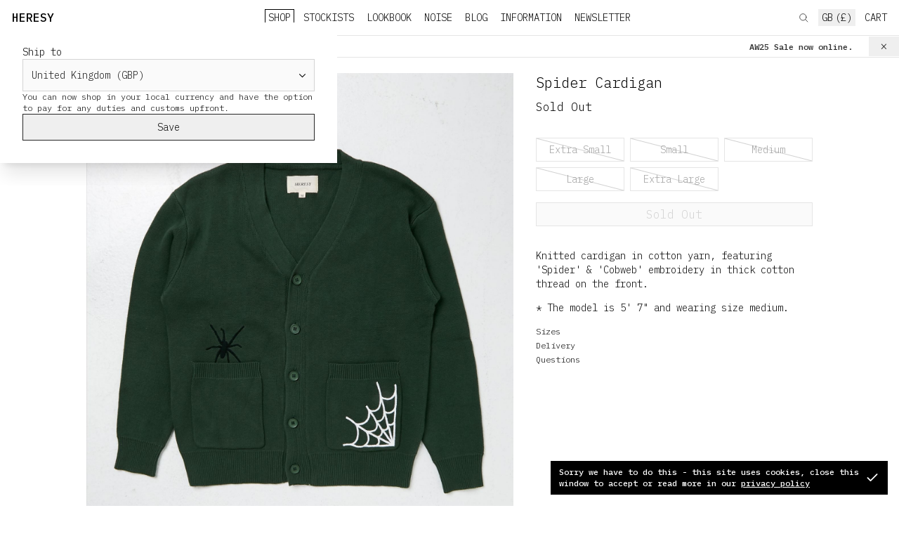

--- FILE ---
content_type: text/html;charset=utf-8
request_url: https://heresy.ltd/shop/spider-cardigan-green
body_size: 27685
content:
<!DOCTYPE html><html  data-capo=""><head><meta charset="utf-8">
<meta name="viewport" content="width=device-width, initial-scale=1">
<title>Spider Cardigan – HERESY</title>
<link rel="preconnect" href="https://shop.heresy.ltd">
<link rel="preconnect" href="https://heresy.b-cdn.net">
<style>@import url("https://fonts.googleapis.com/css?family=IBM+Plex+Mono:300,300i,400,400i,500,500i,600,600i,700,700i");*,:after,:before{--tw-border-spacing-x:0;--tw-border-spacing-y:0;--tw-translate-x:0;--tw-translate-y:0;--tw-rotate:0;--tw-skew-x:0;--tw-skew-y:0;--tw-scale-x:1;--tw-scale-y:1;--tw-pan-x: ;--tw-pan-y: ;--tw-pinch-zoom: ;--tw-scroll-snap-strictness:proximity;--tw-gradient-from-position: ;--tw-gradient-via-position: ;--tw-gradient-to-position: ;--tw-ordinal: ;--tw-slashed-zero: ;--tw-numeric-figure: ;--tw-numeric-spacing: ;--tw-numeric-fraction: ;--tw-ring-inset: ;--tw-ring-offset-width:0px;--tw-ring-offset-color:#fff;--tw-ring-color:rgba(59,130,246,.5);--tw-ring-offset-shadow:0 0 #0000;--tw-ring-shadow:0 0 #0000;--tw-shadow:0 0 #0000;--tw-shadow-colored:0 0 #0000;--tw-blur: ;--tw-brightness: ;--tw-contrast: ;--tw-grayscale: ;--tw-hue-rotate: ;--tw-invert: ;--tw-saturate: ;--tw-sepia: ;--tw-drop-shadow: ;--tw-backdrop-blur: ;--tw-backdrop-brightness: ;--tw-backdrop-contrast: ;--tw-backdrop-grayscale: ;--tw-backdrop-hue-rotate: ;--tw-backdrop-invert: ;--tw-backdrop-opacity: ;--tw-backdrop-saturate: ;--tw-backdrop-sepia: ;--tw-contain-size: ;--tw-contain-layout: ;--tw-contain-paint: ;--tw-contain-style: }::backdrop{--tw-border-spacing-x:0;--tw-border-spacing-y:0;--tw-translate-x:0;--tw-translate-y:0;--tw-rotate:0;--tw-skew-x:0;--tw-skew-y:0;--tw-scale-x:1;--tw-scale-y:1;--tw-pan-x: ;--tw-pan-y: ;--tw-pinch-zoom: ;--tw-scroll-snap-strictness:proximity;--tw-gradient-from-position: ;--tw-gradient-via-position: ;--tw-gradient-to-position: ;--tw-ordinal: ;--tw-slashed-zero: ;--tw-numeric-figure: ;--tw-numeric-spacing: ;--tw-numeric-fraction: ;--tw-ring-inset: ;--tw-ring-offset-width:0px;--tw-ring-offset-color:#fff;--tw-ring-color:rgba(59,130,246,.5);--tw-ring-offset-shadow:0 0 #0000;--tw-ring-shadow:0 0 #0000;--tw-shadow:0 0 #0000;--tw-shadow-colored:0 0 #0000;--tw-blur: ;--tw-brightness: ;--tw-contrast: ;--tw-grayscale: ;--tw-hue-rotate: ;--tw-invert: ;--tw-saturate: ;--tw-sepia: ;--tw-drop-shadow: ;--tw-backdrop-blur: ;--tw-backdrop-brightness: ;--tw-backdrop-contrast: ;--tw-backdrop-grayscale: ;--tw-backdrop-hue-rotate: ;--tw-backdrop-invert: ;--tw-backdrop-opacity: ;--tw-backdrop-saturate: ;--tw-backdrop-sepia: ;--tw-contain-size: ;--tw-contain-layout: ;--tw-contain-paint: ;--tw-contain-style: }
/*! tailwindcss v3.4.12 | MIT License | https://tailwindcss.com*/*,:after,:before{border:0 solid #e5e5e5;box-sizing:border-box}:after,:before{--tw-content:""}:host,html{line-height:1.5;-webkit-text-size-adjust:100%;font-family:ui-sans-serif,system-ui,sans-serif,Apple Color Emoji,Segoe UI Emoji,Segoe UI Symbol,Noto Color Emoji;font-feature-settings:normal;font-variation-settings:normal;-moz-tab-size:4;-o-tab-size:4;tab-size:4;-webkit-tap-highlight-color:transparent}body{line-height:inherit;margin:0}hr{border-top-width:1px;color:inherit;height:0}abbr:where([title]){-webkit-text-decoration:underline dotted;text-decoration:underline dotted}h1,h2,h3,h4,h5,h6{font-size:inherit;font-weight:inherit}a{color:inherit;text-decoration:inherit}b,strong{font-weight:bolder}code,kbd,pre,samp{font-family:ui-monospace,SFMono-Regular,Menlo,Monaco,Consolas,Liberation Mono,Courier New,monospace;font-feature-settings:normal;font-size:1em;font-variation-settings:normal}small{font-size:80%}sub,sup{font-size:75%;line-height:0;position:relative;vertical-align:baseline}sub{bottom:-.25em}sup{top:-.5em}table{border-collapse:collapse;border-color:inherit;text-indent:0}button,input,optgroup,select,textarea{color:inherit;font-family:inherit;font-feature-settings:inherit;font-size:100%;font-variation-settings:inherit;font-weight:inherit;letter-spacing:inherit;line-height:inherit;margin:0;padding:0}button,select{text-transform:none}button,input:where([type=button]),input:where([type=reset]),input:where([type=submit]){-webkit-appearance:button;background-color:transparent;background-image:none}:-moz-focusring{outline:auto}:-moz-ui-invalid{box-shadow:none}progress{vertical-align:baseline}::-webkit-inner-spin-button,::-webkit-outer-spin-button{height:auto}[type=search]{-webkit-appearance:textfield;outline-offset:-2px}::-webkit-search-decoration{-webkit-appearance:none}::-webkit-file-upload-button{-webkit-appearance:button;font:inherit}summary{display:list-item}blockquote,dd,dl,figure,h1,h2,h3,h4,h5,h6,hr,p,pre{margin:0}fieldset{margin:0}fieldset,legend{padding:0}menu,ol,ul{list-style:none;margin:0;padding:0}dialog{padding:0}textarea{resize:vertical}input::-moz-placeholder,textarea::-moz-placeholder{color:#a3a3a3;opacity:1}input::placeholder,textarea::placeholder{color:#a3a3a3;opacity:1}[role=button],button{cursor:pointer}:disabled{cursor:default}audio,canvas,embed,iframe,img,object,svg,video{display:block;vertical-align:middle}img,video{height:auto;max-width:100%}[hidden]{display:none}.pointer-events-none{pointer-events:none}.pointer-events-auto{pointer-events:auto}.visible{visibility:visible}.invisible{visibility:hidden}.fixed{position:fixed}.absolute{position:absolute}.relative{position:relative}.sticky{position:sticky}.inset-0{inset:0}.bottom-0{bottom:0}.bottom-full{bottom:100%}.left-0{left:0}.right-0{right:0}.top-0{top:0}.top-full{top:100%}.z-10{z-index:10}.z-20{z-index:20}.z-30{z-index:30}.-mx-2{margin-left:-.5rem;margin-right:-.5rem}.-mx-4{margin-left:-1rem;margin-right:-1rem}.mx-1{margin-left:.25rem;margin-right:.25rem}.mx-2{margin-left:.5rem;margin-right:.5rem}.mx-4{margin-left:1rem;margin-right:1rem}.mx-auto{margin-left:auto;margin-right:auto}.my-2{margin-bottom:.5rem;margin-top:.5rem}.my-8{margin-bottom:2rem;margin-top:2rem}.-ml-2{margin-left:-.5rem}.mb-0{margin-bottom:0}.mb-1{margin-bottom:.25rem}.mb-2{margin-bottom:.5rem}.mb-4{margin-bottom:1rem}.mb-8{margin-bottom:2rem}.ml-1{margin-left:.25rem}.ml-2{margin-left:.5rem}.mr-0{margin-right:0}.mr-4{margin-right:1rem}.mt-1{margin-top:.25rem}.mt-1\.5{margin-top:.375rem}.mt-2{margin-top:.5rem}.mt-4{margin-top:1rem}.mt-6{margin-top:1.5rem}.mt-8{margin-top:2rem}.mt-auto{margin-top:auto}.block{display:block}.inline-block{display:inline-block}.inline{display:inline}.flex{display:flex}.table{display:table}.table-cell{display:table-cell}.table-header-group{display:table-header-group}.table-row-group{display:table-row-group}.table-row{display:table-row}.grid{display:grid}.contents{display:contents}.hidden{display:none}.h-0{height:0}.h-4{height:1rem}.h-5{height:1.25rem}.h-6{height:1.5rem}.h-8{height:2rem}.h-full{height:100%}.min-h-full{min-height:100%}.w-0{width:0}.w-1\/2{width:50%}.w-28{width:7rem}.w-4{width:1rem}.w-5{width:1.25rem}.w-6{width:1.5rem}.w-96{width:24rem}.w-full{width:100%}.w-px{width:1px}.min-w-0{min-width:0}.max-w-2xl{max-width:70rem}.max-w-full{max-width:100%}.max-w-lg{max-width:50rem}.max-w-md{max-width:40rem}.max-w-sm{max-width:30rem}.max-w-xl{max-width:60rem}.max-w-xs{max-width:20rem}.flex-1{flex:1 1 0%}.flex-shrink{flex-shrink:1}.flex-shrink-0{flex-shrink:0}.flex-grow{flex-grow:1}.flex-grow-0{flex-grow:0}.border-separate{border-collapse:separate}.border-spacing-1{--tw-border-spacing-x:0.25rem;--tw-border-spacing-y:0.25rem;border-spacing:var(--tw-border-spacing-x) var(--tw-border-spacing-y)}.transform{transform:translate(var(--tw-translate-x),var(--tw-translate-y)) rotate(var(--tw-rotate)) skewX(var(--tw-skew-x)) skewY(var(--tw-skew-y)) scaleX(var(--tw-scale-x)) scaleY(var(--tw-scale-y))}.cursor-pointer{cursor:pointer}.grid-cols-1{grid-template-columns:repeat(1,minmax(0,1fr))}.grid-cols-2{grid-template-columns:repeat(2,minmax(0,1fr))}.flex-row{flex-direction:row}.flex-col{flex-direction:column}.flex-wrap{flex-wrap:wrap}.flex-nowrap{flex-wrap:nowrap}.items-start{align-items:flex-start}.items-end{align-items:flex-end}.items-center{align-items:center}.justify-start{justify-content:flex-start}.justify-end{justify-content:flex-end}.justify-center{justify-content:center}.justify-between{justify-content:space-between}.gap-1{gap:.25rem}.gap-16{gap:4rem}.gap-2{gap:.5rem}.gap-4{gap:1rem}.gap-6{gap:1.5rem}.gap-8{gap:2rem}.gap-x-4{-moz-column-gap:1rem;column-gap:1rem}.gap-y-8{row-gap:2rem}.space-y-1>:not([hidden])~:not([hidden]){--tw-space-y-reverse:0;margin-bottom:calc(.25rem*var(--tw-space-y-reverse));margin-top:calc(.25rem*(1 - var(--tw-space-y-reverse)))}.divide-y>:not([hidden])~:not([hidden]){--tw-divide-y-reverse:0;border-bottom-width:calc(1px*var(--tw-divide-y-reverse));border-top-width:calc(1px*(1 - var(--tw-divide-y-reverse)))}.overflow-hidden{overflow:hidden}.overflow-y-auto{overflow-y:auto}.overflow-y-scroll{overflow-y:scroll}.truncate{overflow:hidden;text-overflow:ellipsis}.truncate,.whitespace-nowrap{white-space:nowrap}.border{border-width:1px}.border-b{border-bottom-width:1px}.border-b-0{border-bottom-width:0}.border-t{border-top-width:1px}.border-black{--tw-border-opacity:1;border-color:rgb(0 0 0/var(--tw-border-opacity))}.border-gray-200{--tw-border-opacity:1;border-color:rgb(229 229 229/var(--tw-border-opacity))}.border-gray-300{--tw-border-opacity:1;border-color:rgb(212 212 212/var(--tw-border-opacity))}.border-transparent{border-color:transparent}.bg-black{--tw-bg-opacity:1;background-color:rgb(0 0 0/var(--tw-bg-opacity))}.bg-gray-50{--tw-bg-opacity:1;background-color:rgb(250 250 250/var(--tw-bg-opacity))}.bg-gray-500{--tw-bg-opacity:1;background-color:rgb(115 115 115/var(--tw-bg-opacity))}.bg-white{--tw-bg-opacity:1;background-color:rgb(255 255 255/var(--tw-bg-opacity))}.bg-opacity-75{--tw-bg-opacity:0.75}.object-cover{-o-object-fit:cover;object-fit:cover}.p-0{padding:0}.p-1{padding:.25rem}.p-2{padding:.5rem}.p-3{padding:.75rem}.p-4{padding:1rem}.p-\[0\.5em\]{padding:.5em}.p-\[2em\]{padding:2em}.px-0{padding-left:0;padding-right:0}.px-16{padding-left:4rem;padding-right:4rem}.px-2{padding-left:.5rem;padding-right:.5rem}.px-4{padding-left:1rem;padding-right:1rem}.px-8{padding-left:2rem;padding-right:2rem}.py-1{padding-bottom:.25rem;padding-top:.25rem}.py-1\.5{padding-bottom:.375rem;padding-top:.375rem}.py-10{padding-bottom:2.5rem;padding-top:2.5rem}.py-2{padding-bottom:.5rem;padding-top:.5rem}.py-3{padding-bottom:.75rem;padding-top:.75rem}.py-4{padding-bottom:1rem;padding-top:1rem}.py-6{padding-bottom:1.5rem;padding-top:1.5rem}.py-8{padding-bottom:2rem;padding-top:2rem}.pb-0{padding-bottom:0}.pb-2{padding-bottom:.5rem}.pb-4{padding-bottom:1rem}.pb-8{padding-bottom:2rem}.pl-full{padding-left:100%}.pr-7{padding-right:1.75rem}.pt-0{padding-top:0}.pt-14{padding-top:3.5rem}.text-left{text-align:left}.text-center{text-align:center}.align-top{vertical-align:top}.align-middle{vertical-align:middle}.text-4xl{font-size:2.25rem;line-height:2.5rem}.text-base{font-size:1rem;line-height:1.5rem}.text-lg{font-size:1.125rem;line-height:1.75rem}.text-sm{font-size:.875rem;line-height:1.25rem}.text-xl{font-size:1.25rem;line-height:1.75rem}.text-xs{font-size:.75rem;line-height:1rem}.font-bold{font-weight:500}.uppercase{text-transform:uppercase}.italic{font-style:italic}.leading-6{line-height:1.5rem}.leading-none{line-height:1}.leading-tight{line-height:1.25}.text-accent{--tw-text-opacity:1;color:rgb(0 128 0/var(--tw-text-opacity))}.text-gray-500{--tw-text-opacity:1;color:rgb(115 115 115/var(--tw-text-opacity))}.text-gray-800{--tw-text-opacity:1;color:rgb(38 38 38/var(--tw-text-opacity))}.text-gray-900{--tw-text-opacity:1;color:rgb(23 23 23/var(--tw-text-opacity))}.text-red-500{--tw-text-opacity:1;color:rgb(239 68 68/var(--tw-text-opacity))}.text-white{--tw-text-opacity:1;color:rgb(255 255 255/var(--tw-text-opacity))}.underline{text-decoration-line:underline}.line-through{text-decoration-line:line-through}.opacity-0{opacity:0}.opacity-100{opacity:1}.shadow-xl{--tw-shadow:0 20px 25px -5px rgba(0,0,0,.1),0 8px 10px -6px rgba(0,0,0,.1);--tw-shadow-colored:0 20px 25px -5px var(--tw-shadow-color),0 8px 10px -6px var(--tw-shadow-color);box-shadow:var(--tw-ring-offset-shadow,0 0 #0000),var(--tw-ring-shadow,0 0 #0000),var(--tw-shadow)}.outline-none{outline:2px solid transparent;outline-offset:2px}.filter{filter:var(--tw-blur) var(--tw-brightness) var(--tw-contrast) var(--tw-grayscale) var(--tw-hue-rotate) var(--tw-invert) var(--tw-saturate) var(--tw-sepia) var(--tw-drop-shadow)}.transition{transition-duration:.15s;transition-property:color,background-color,border-color,text-decoration-color,fill,stroke,opacity,box-shadow,transform,filter,-webkit-backdrop-filter;transition-property:color,background-color,border-color,text-decoration-color,fill,stroke,opacity,box-shadow,transform,filter,backdrop-filter;transition-property:color,background-color,border-color,text-decoration-color,fill,stroke,opacity,box-shadow,transform,filter,backdrop-filter,-webkit-backdrop-filter;transition-timing-function:cubic-bezier(.4,0,.2,1)}.transition-all{transition-duration:.15s;transition-property:all;transition-timing-function:cubic-bezier(.4,0,.2,1)}.transition-opacity{transition-duration:.15s;transition-property:opacity;transition-timing-function:cubic-bezier(.4,0,.2,1)}.duration-300{transition-duration:.3s}.will-change-transform{will-change:transform}body,html{font-family:IBM Plex Mono,monospace;font-weight:300;-webkit-font-smoothing:antialiased;-moz-osx-font-smoothing:grayscale;font-feature-settings:"kern" 1,"tnum" 1;font-size:16px;text-rendering:optimizeLegibility}button{font-weight:inherit}.root{display:flex;flex-direction:column;min-height:100vh;padding-top:3rem;transition:padding .25s ease}.root.root-player{padding-bottom:2.5rem}.root.root-banner{padding-top:5rem}.x-content,.x-content-large,.x-content-medium,.x-content-narrow{margin-left:auto;margin-right:auto;padding-left:1rem;padding-right:1rem;width:100%}.x-content-narrow{max-width:50rem}.x-content-medium{max-width:70rem}.x-content-large{max-width:90rem}.x-blocks{white-space:pre-line}.x-blocks h1,.x-blocks h2,.x-blocks h3{font-size:1.125rem;line-height:1.75rem}.x-blocks h1,.x-blocks h2,.x-blocks h3,.x-blocks h4,.x-blocks h5,.x-blocks h6{font-weight:500;margin-bottom:.5em}.x-blocks figcaption,.x-blocks ol,.x-blocks p,.x-blocks ul{margin-bottom:1em;margin-top:0}.x-blocks figcaption:last-child,.x-blocks ol:last-child,.x-blocks p:last-child,.x-blocks ul:last-child{margin-bottom:0}.x-blocks figcaption a,.x-blocks ol a,.x-blocks p a,.x-blocks ul a{text-decoration-line:underline}.x-blocks figcaption a:hover,.x-blocks ol a:hover,.x-blocks p a:hover,.x-blocks ul a:hover{--tw-text-opacity:1;color:rgb(0 128 0/var(--tw-text-opacity))}.x-blocks ol,.x-blocks ul{padding-right:1.25rem}.x-blocks ul{list-style-type:none}.x-blocks ul>li:before{content:"— "}.x-blocks figure{margin:0 auto 1rem}.x-blocks figcaption{font-size:.875rem;line-height:1.25rem;margin-top:.25rem;--tw-text-opacity:1;color:rgb(115 115 115/var(--tw-text-opacity))}.x-blocks img{max-width:100%}.x-blocks strong{font-weight:500}.x-button{align-items:center;border-width:1px;display:flex;gap:.5rem;justify-content:center;width:100%;--tw-border-opacity:1;border-color:rgb(38 38 38/var(--tw-border-opacity));line-height:1;padding:.5rem;--tw-text-opacity:1;color:rgb(0 0 0/var(--tw-text-opacity))}.x-button:focus-visible,.x-button:hover{--tw-border-opacity:1;border-color:rgb(0 128 0/var(--tw-border-opacity));--tw-text-opacity:1;color:rgb(0 128 0/var(--tw-text-opacity))}.x-button.inverse{--tw-border-opacity:1;border-color:rgb(0 0 0/var(--tw-border-opacity));--tw-bg-opacity:1;background-color:rgb(0 0 0/var(--tw-bg-opacity));--tw-text-opacity:1;color:rgb(255 255 255/var(--tw-text-opacity))}.x-button:disabled{cursor:not-allowed;--tw-border-opacity:1;border-color:rgb(229 229 229/var(--tw-border-opacity));--tw-text-opacity:1;color:rgb(212 212 212/var(--tw-text-opacity))}.x-button.waiting,.x-button.waiting:disabled{cursor:wait}.x-radio-group{display:grid;font-size:.875rem;gap:.5rem;line-height:1.25rem;margin-bottom:.5rem;text-align:center;--tw-text-opacity:1;color:rgb(102 102 102/var(--tw-text-opacity))}.x-radio{align-items:center;border-width:1px;cursor:pointer;display:flex;justify-content:center;line-height:1rem;padding:.5rem;width:100%}.x-radio.selected,.x-radio:focus:not(.disabled),.x-radio:hover:not(.disabled){z-index:10;--tw-border-opacity:1;border-color:rgb(0 128 0/var(--tw-border-opacity))}.x-radio.selected{--tw-bg-opacity:1;background-color:rgb(247 254 231/var(--tw-bg-opacity));--tw-text-opacity:1;color:rgb(0 128 0/var(--tw-text-opacity))}.x-radio.disabled{cursor:not-allowed;--tw-text-opacity:1;background:linear-gradient(to top right,transparent calc(50% - 1px),hsla(0,0%,64%,.5) 50%,transparent calc(50% + 1px));color:rgb(163 163 163/var(--tw-text-opacity))}.top-pad{top:3rem}.root-banner .top-pad{top:6rem}.will-change-transform{contain:layout;will-change:transform}.tr-drop-enter-active,.tr-drop-leave-active{transition:transform .2s ease,opacity .2s ease}.tr-drop-enter-from,.tr-drop-leave-to{opacity:0;transform:translateY(.25rem)}.tr-height-0-enter-active,.tr-height-0-leave-active{transition:height .25s ease}.tr-height-0-enter-from,.tr-height-0-leave-to{height:0}.tr-player-enter-active,.tr-player-leave-active{transition:transform .25s ease}.tr-player-enter-from,.tr-player-leave-to{transform:translateY(100%)}.tr-fade-enter-active,.tr-fade-leave-active{transition:opacity .2s ease}.tr-fade-enter-from,.tr-fade-leave-to{opacity:0}.tr-fade-out-leave-active{transition:opacity .25s}.tr-fade-out-leave-to{opacity:0}.tr-notification-enter-active,.tr-notification-leave-active{transition:opacity .25s ease}.tr-notification-enter-from,.tr-notification-leave-to{opacity:0}@keyframes shake{2%{transform:translate(.5px,-1.5px) rotate(-.5deg)}4%{transform:translate(.5px,1.5px) rotate(1.5deg)}6%{transform:translate(1.5px,1.5px) rotate(1.5deg)}8%{transform:translate(2.5px,1.5px) rotate(.5deg)}10%{transform:translate(.5px,2.5px) rotate(.5deg)}12%{transform:translate(1.5px,1.5px) rotate(.5deg)}14%{transform:translate(.5px,.5px) rotate(.5deg)}16%{transform:translate(-1.5px,-.5px) rotate(1.5deg)}18%{transform:translate(.5px,.5px) rotate(1.5deg)}20%{transform:translate(2.5px,2.5px) rotate(1.5deg)}22%{transform:translate(.5px,-1.5px) rotate(1.5deg)}24%{transform:translate(-1.5px,1.5px) rotate(-.5deg)}26%{transform:translate(1.5px,.5px) rotate(1.5deg)}28%{transform:translate(-.5px,-.5px) rotate(-.5deg)}30%{transform:translate(1.5px,-.5px) rotate(-.5deg)}32%{transform:translate(2.5px,-1.5px) rotate(1.5deg)}34%{transform:translate(2.5px,2.5px) rotate(-.5deg)}36%{transform:translate(.5px,-1.5px) rotate(.5deg)}38%{transform:translate(2.5px,-.5px) rotate(-.5deg)}40%{transform:translate(-.5px,2.5px) rotate(.5deg)}42%{transform:translate(-1.5px,2.5px) rotate(.5deg)}44%{transform:translate(-1.5px,1.5px) rotate(.5deg)}46%{transform:translate(1.5px,-.5px) rotate(-.5deg)}48%{transform:translate(2.5px,-.5px) rotate(.5deg)}50%{transform:translate(-1.5px,1.5px) rotate(.5deg)}52%{transform:translate(-.5px,1.5px) rotate(.5deg)}54%{transform:translate(-1.5px,1.5px) rotate(.5deg)}56%{transform:translate(.5px,2.5px) rotate(1.5deg)}58%{transform:translate(2.5px,2.5px) rotate(.5deg)}60%{transform:translate(2.5px,-1.5px) rotate(1.5deg)}62%{transform:translate(-1.5px,.5px) rotate(1.5deg)}64%{transform:translate(-1.5px,1.5px) rotate(1.5deg)}66%{transform:translate(.5px,2.5px) rotate(1.5deg)}68%{transform:translate(2.5px,-1.5px) rotate(1.5deg)}70%{transform:translate(2.5px,2.5px) rotate(.5deg)}72%{transform:translate(-.5px,-1.5px) rotate(1.5deg)}74%{transform:translate(-1.5px,2.5px) rotate(1.5deg)}76%{transform:translate(-1.5px,2.5px) rotate(1.5deg)}78%{transform:translate(-1.5px,2.5px) rotate(.5deg)}80%{transform:translate(-1.5px,.5px) rotate(-.5deg)}82%{transform:translate(-1.5px,.5px) rotate(-.5deg)}84%{transform:translate(-.5px,.5px) rotate(1.5deg)}86%{transform:translate(2.5px,1.5px) rotate(.5deg)}88%{transform:translate(-1.5px,.5px) rotate(1.5deg)}90%{transform:translate(-1.5px,-.5px) rotate(-.5deg)}92%{transform:translate(-1.5px,-1.5px) rotate(1.5deg)}94%{transform:translate(.5px,.5px) rotate(-.5deg)}96%{transform:translate(2.5px,-.5px) rotate(-.5deg)}98%{transform:translate(-1.5px,-1.5px) rotate(-.5deg)}0%,to{transform:translate(0) rotate(0)}}.a-shake{animation-duration:1s;animation-iteration-count:infinite;animation-name:shake;animation-timing-function:ease-in-out}.a-shake-hover:hover{animation-duration:2.5s;animation-iteration-count:infinite;animation-name:shake;animation-timing-function:ease-in-out}@keyframes rotating{0%{transform:rotate(0deg)}to{transform:rotate(1turn)}}.a-rotate,.a-rotate-hover:focus,.a-rotate-hover:hover{animation:rotating 2s linear infinite;display:block}@keyframes marquee{0%{transform:translateX(0)}to{transform:translateX(-100%)}}.a-marquee{animation-iteration-count:infinite;animation-name:marquee;animation-play-state:running;animation-timing-function:linear}.a-marquee:hover{animation-play-state:paused}.hover\:border-accent:hover{--tw-border-opacity:1;border-color:rgb(0 128 0/var(--tw-border-opacity))}.hover\:text-accent:hover{--tw-text-opacity:1;color:rgb(0 128 0/var(--tw-text-opacity))}.hover\:underline:hover{text-decoration-line:underline}.hover\:opacity-80:hover{opacity:.8}.focus\:border-blue-500:focus{--tw-border-opacity:1;border-color:rgb(59 130 246/var(--tw-border-opacity))}.focus\:outline-none:focus{outline:2px solid transparent;outline-offset:2px}.focus\:ring-blue-500:focus{--tw-ring-opacity:1;--tw-ring-color:rgb(59 130 246/var(--tw-ring-opacity))}.focus-visible\:opacity-80:focus-visible{opacity:.8}@media (min-width:640px){.sm\:my-8{margin-bottom:2rem;margin-top:2rem}.sm\:mb-4{margin-bottom:1rem}.sm\:inline{display:inline}.sm\:w-full{width:100%}.sm\:max-w-md{max-width:40rem}.sm\:max-w-sm{max-width:30rem}.sm\:grid-cols-2{grid-template-columns:repeat(2,minmax(0,1fr))}.sm\:grid-cols-3{grid-template-columns:repeat(3,minmax(0,1fr))}.sm\:grid-cols-4{grid-template-columns:repeat(4,minmax(0,1fr))}.sm\:items-center{align-items:center}.sm\:p-0{padding:0}.sm\:p-8{padding:2rem}.sm\:px-6{padding-left:1.5rem;padding-right:1.5rem}.sm\:text-2xl{font-size:1.5rem;line-height:2rem}.sm\:text-base{font-size:1rem;line-height:1.5rem}.sm\:text-lg{font-size:1.125rem;line-height:1.75rem}.sm\:text-sm{font-size:.875rem;line-height:1.25rem}.sm\:text-xl{font-size:1.25rem;line-height:1.75rem}}@media (min-width:768px){.md\:block{display:block}.md\:hidden{display:none}.md\:w-1\/2{width:50%}.md\:grid-cols-3{grid-template-columns:repeat(3,minmax(0,1fr))}.md\:flex-row-reverse{flex-direction:row-reverse}.md\:text-2xl{font-size:1.5rem;line-height:2rem}.md\:text-3xl{font-size:1.875rem;line-height:2.25rem}.md\:text-base{font-size:1rem;line-height:1.5rem}.md\:text-sm{font-size:.875rem;line-height:1.25rem}.md\:font-normal{font-weight:400}}@media (min-width:1024px){.lg\:order-1{order:1}.lg\:order-2{order:2}.lg\:my-12{margin-bottom:3rem;margin-top:3rem}.lg\:mb-0{margin-bottom:0}.lg\:mb-12{margin-bottom:3rem}.lg\:mt-0{margin-top:0}.lg\:block{display:block}.lg\:flex{display:flex}.lg\:hidden{display:none}.lg\:w-1\/3{width:33.333333%}.lg\:w-2\/3{width:66.666667%}.lg\:w-4\/12{width:33.333333%}.lg\:w-8\/12{width:66.666667%}.lg\:grid-cols-2{grid-template-columns:repeat(2,minmax(0,1fr))}.lg\:grid-cols-3{grid-template-columns:repeat(3,minmax(0,1fr))}.lg\:grid-cols-4{grid-template-columns:repeat(4,minmax(0,1fr))}.lg\:flex-row{flex-direction:row}.lg\:justify-start{justify-content:flex-start}.lg\:gap-12{gap:3rem}.lg\:gap-8{gap:2rem}.lg\:border-t-0{border-top-width:0}.lg\:px-12{padding-left:3rem;padding-right:3rem}.lg\:px-4{padding-left:1rem;padding-right:1rem}.lg\:py-0{padding-bottom:0;padding-top:0}.lg\:py-8{padding-bottom:2rem;padding-top:2rem}.lg\:text-left{text-align:left}.lg\:text-3xl{font-size:1.875rem;line-height:2.25rem}.lg\:text-4xl{font-size:2.25rem;line-height:2.5rem}.lg\:text-base{font-size:1rem;line-height:1.5rem}.lg\:text-lg{font-size:1.125rem;line-height:1.75rem}.lg\:text-xl{font-size:1.25rem;line-height:1.75rem}.lg\:leading-normal{line-height:1.5}}@media (min-width:1280px){.xl\:my-16{margin-bottom:4rem;margin-top:4rem}.xl\:mb-12{margin-bottom:3rem}.xl\:w-1\/2{width:50%}.xl\:grid-cols-4{grid-template-columns:repeat(4,minmax(0,1fr))}.xl\:grid-cols-5{grid-template-columns:repeat(5,minmax(0,1fr))}.xl\:gap-16{gap:4rem}.xl\:px-16{padding-left:4rem;padding-right:4rem}.xl\:py-10{padding-bottom:2.5rem;padding-top:2.5rem}.xl\:text-5xl{font-size:3rem;line-height:1}}</style>
<style>*,::backdrop,:after,:before{--tw-border-spacing-x:0;--tw-border-spacing-y:0;--tw-translate-x:0;--tw-translate-y:0;--tw-rotate:0;--tw-skew-x:0;--tw-skew-y:0;--tw-scale-x:1;--tw-scale-y:1;--tw-pan-x: ;--tw-pan-y: ;--tw-pinch-zoom: ;--tw-scroll-snap-strictness:proximity;--tw-gradient-from-position: ;--tw-gradient-via-position: ;--tw-gradient-to-position: ;--tw-ordinal: ;--tw-slashed-zero: ;--tw-numeric-figure: ;--tw-numeric-spacing: ;--tw-numeric-fraction: ;--tw-ring-inset: ;--tw-ring-offset-width:0px;--tw-ring-offset-color:#fff;--tw-ring-color:#3b82f680;--tw-ring-offset-shadow:0 0 #0000;--tw-ring-shadow:0 0 #0000;--tw-shadow:0 0 #0000;--tw-shadow-colored:0 0 #0000;--tw-blur: ;--tw-brightness: ;--tw-contrast: ;--tw-grayscale: ;--tw-hue-rotate: ;--tw-invert: ;--tw-saturate: ;--tw-sepia: ;--tw-drop-shadow: ;--tw-backdrop-blur: ;--tw-backdrop-brightness: ;--tw-backdrop-contrast: ;--tw-backdrop-grayscale: ;--tw-backdrop-hue-rotate: ;--tw-backdrop-invert: ;--tw-backdrop-opacity: ;--tw-backdrop-saturate: ;--tw-backdrop-sepia: ;--tw-contain-size: ;--tw-contain-layout: ;--tw-contain-paint: ;--tw-contain-style: }/*! tailwindcss v3.4.12 | MIT License | https://tailwindcss.com*/*,:after,:before{border:0 solid #e5e5e5;box-sizing:border-box}:after,:before{--tw-content:""}:host,html{line-height:1.5;-webkit-text-size-adjust:100%;font-family:ui-sans-serif,system-ui,sans-serif,Apple Color Emoji,Segoe UI Emoji,Segoe UI Symbol,Noto Color Emoji;font-feature-settings:normal;font-variation-settings:normal;tab-size:4;-webkit-tap-highlight-color:transparent}body{line-height:inherit;margin:0}hr{border-top-width:1px;color:inherit;height:0}abbr:where([title]){-webkit-text-decoration:underline dotted;text-decoration:underline dotted}h1,h2,h3,h4,h5,h6{font-size:inherit;font-weight:inherit}a{color:inherit;text-decoration:inherit}b,strong{font-weight:bolder}code,kbd,pre,samp{font-family:ui-monospace,SFMono-Regular,Menlo,Monaco,Consolas,Liberation Mono,Courier New,monospace;font-feature-settings:normal;font-size:1em;font-variation-settings:normal}small{font-size:80%}sub,sup{font-size:75%;line-height:0;position:relative;vertical-align:initial}sub{bottom:-.25em}sup{top:-.5em}table{border-collapse:collapse;border-color:inherit;text-indent:0}button,input,optgroup,select,textarea{color:inherit;font-family:inherit;font-feature-settings:inherit;font-size:100%;font-variation-settings:inherit;font-weight:inherit;letter-spacing:inherit;line-height:inherit;margin:0;padding:0}button,select{text-transform:none}button,input:where([type=button]),input:where([type=reset]),input:where([type=submit]){-webkit-appearance:button;background-color:initial;background-image:none}:-moz-focusring{outline:auto}:-moz-ui-invalid{box-shadow:none}progress{vertical-align:initial}::-webkit-inner-spin-button,::-webkit-outer-spin-button{height:auto}[type=search]{-webkit-appearance:textfield;outline-offset:-2px}::-webkit-search-decoration{-webkit-appearance:none}::-webkit-file-upload-button{-webkit-appearance:button;font:inherit}summary{display:list-item}blockquote,dd,dl,figure,h1,h2,h3,h4,h5,h6,hr,p,pre{margin:0}fieldset{margin:0}fieldset,legend{padding:0}menu,ol,ul{list-style:none;margin:0;padding:0}dialog{padding:0}textarea{resize:vertical}input::placeholder,textarea::placeholder{color:#a3a3a3;opacity:1}[role=button],button{cursor:pointer}:disabled{cursor:default}audio,canvas,embed,iframe,img,object,svg,video{display:block;vertical-align:middle}img,video{height:auto;max-width:100%}[hidden]{display:none}.pointer-events-none{pointer-events:none}.pointer-events-auto{pointer-events:auto}.visible{visibility:visible}.invisible{visibility:hidden}.fixed{position:fixed}.absolute{position:absolute}.relative{position:relative}.sticky{position:sticky}.inset-0{inset:0}.bottom-0{bottom:0}.bottom-full{bottom:100%}.left-0{left:0}.right-0{right:0}.top-0{top:0}.top-full{top:100%}.z-10{z-index:10}.z-20{z-index:20}.z-30{z-index:30}.-mx-2{margin-left:-.5rem;margin-right:-.5rem}.-mx-4{margin-left:-1rem;margin-right:-1rem}.mx-1{margin-left:.25rem;margin-right:.25rem}.mx-2{margin-left:.5rem;margin-right:.5rem}.mx-4{margin-left:1rem;margin-right:1rem}.mx-auto{margin-left:auto;margin-right:auto}.my-2{margin-bottom:.5rem;margin-top:.5rem}.my-8{margin-bottom:2rem;margin-top:2rem}.-ml-2{margin-left:-.5rem}.mb-0{margin-bottom:0}.mb-1{margin-bottom:.25rem}.mb-2{margin-bottom:.5rem}.mb-4{margin-bottom:1rem}.mb-8{margin-bottom:2rem}.ml-1{margin-left:.25rem}.ml-2{margin-left:.5rem}.mr-0{margin-right:0}.mr-4{margin-right:1rem}.mt-1{margin-top:.25rem}.mt-1\.5{margin-top:.375rem}.mt-2{margin-top:.5rem}.mt-4{margin-top:1rem}.mt-6{margin-top:1.5rem}.mt-8{margin-top:2rem}.mt-auto{margin-top:auto}.block{display:block}.inline-block{display:inline-block}.inline{display:inline}.flex{display:flex}.table{display:table}.table-cell{display:table-cell}.table-header-group{display:table-header-group}.table-row-group{display:table-row-group}.table-row{display:table-row}.grid{display:grid}.contents{display:contents}.hidden{display:none}.h-0{height:0}.h-4{height:1rem}.h-5{height:1.25rem}.h-6{height:1.5rem}.h-8{height:2rem}.h-full{height:100%}.min-h-full{min-height:100%}.w-0{width:0}.w-1\/2{width:50%}.w-28{width:7rem}.w-4{width:1rem}.w-5{width:1.25rem}.w-6{width:1.5rem}.w-96{width:24rem}.w-full{width:100%}.w-px{width:1px}.min-w-0{min-width:0}.max-w-2xl{max-width:70rem}.max-w-full{max-width:100%}.max-w-lg{max-width:50rem}.max-w-md{max-width:40rem}.max-w-sm{max-width:30rem}.max-w-xl{max-width:60rem}.max-w-xs{max-width:20rem}.flex-1{flex:1 1 0%}.flex-shrink{flex-shrink:1}.flex-shrink-0{flex-shrink:0}.flex-grow{flex-grow:1}.flex-grow-0{flex-grow:0}.border-separate{border-collapse:initial}.border-spacing-1{--tw-border-spacing-x:0.25rem;--tw-border-spacing-y:0.25rem;border-spacing:var(--tw-border-spacing-x) var(--tw-border-spacing-y)}.transform{transform:translate(var(--tw-translate-x),var(--tw-translate-y)) rotate(var(--tw-rotate)) skewX(var(--tw-skew-x)) skewY(var(--tw-skew-y)) scaleX(var(--tw-scale-x)) scaleY(var(--tw-scale-y))}.cursor-pointer{cursor:pointer}.grid-cols-1{grid-template-columns:repeat(1,minmax(0,1fr))}.grid-cols-2{grid-template-columns:repeat(2,minmax(0,1fr))}.flex-row{flex-direction:row}.flex-col{flex-direction:column}.flex-wrap{flex-wrap:wrap}.flex-nowrap{flex-wrap:nowrap}.items-start{align-items:flex-start}.items-end{align-items:flex-end}.items-center{align-items:center}.justify-start{justify-content:flex-start}.justify-end{justify-content:flex-end}.justify-center{justify-content:center}.justify-between{justify-content:space-between}.gap-1{gap:.25rem}.gap-16{gap:4rem}.gap-2{gap:.5rem}.gap-4{gap:1rem}.gap-6{gap:1.5rem}.gap-8{gap:2rem}.gap-x-4{column-gap:1rem}.gap-y-8{row-gap:2rem}.space-y-1>:not([hidden])~:not([hidden]){--tw-space-y-reverse:0;margin-bottom:calc(.25rem*var(--tw-space-y-reverse));margin-top:calc(.25rem*(1 - var(--tw-space-y-reverse)))}.divide-y>:not([hidden])~:not([hidden]){--tw-divide-y-reverse:0;border-bottom-width:calc(1px*var(--tw-divide-y-reverse));border-top-width:calc(1px*(1 - var(--tw-divide-y-reverse)))}.overflow-hidden{overflow:hidden}.overflow-y-auto{overflow-y:auto}.overflow-y-scroll{overflow-y:scroll}.truncate{overflow:hidden;text-overflow:ellipsis}.truncate,.whitespace-nowrap{white-space:nowrap}.border{border-width:1px}.border-b{border-bottom-width:1px}.border-b-0{border-bottom-width:0}.border-t{border-top-width:1px}.border-black{--tw-border-opacity:1;border-color:rgb(0 0 0/var(--tw-border-opacity))}.border-gray-200{--tw-border-opacity:1;border-color:rgb(229 229 229/var(--tw-border-opacity))}.border-gray-300{--tw-border-opacity:1;border-color:rgb(212 212 212/var(--tw-border-opacity))}.border-transparent{border-color:#0000}.bg-black{--tw-bg-opacity:1;background-color:rgb(0 0 0/var(--tw-bg-opacity))}.bg-gray-50{--tw-bg-opacity:1;background-color:rgb(250 250 250/var(--tw-bg-opacity))}.bg-gray-500{--tw-bg-opacity:1;background-color:rgb(115 115 115/var(--tw-bg-opacity))}.bg-white{--tw-bg-opacity:1;background-color:rgb(255 255 255/var(--tw-bg-opacity))}.bg-opacity-75{--tw-bg-opacity:0.75}.object-cover{object-fit:cover}.p-0{padding:0}.p-1{padding:.25rem}.p-2{padding:.5rem}.p-3{padding:.75rem}.p-4{padding:1rem}.p-\[0\.5em\]{padding:.5em}.p-\[2em\]{padding:2em}.px-0{padding-left:0;padding-right:0}.px-16{padding-left:4rem;padding-right:4rem}.px-2{padding-left:.5rem;padding-right:.5rem}.px-4{padding-left:1rem;padding-right:1rem}.px-8{padding-left:2rem;padding-right:2rem}.py-1{padding-bottom:.25rem;padding-top:.25rem}.py-1\.5{padding-bottom:.375rem;padding-top:.375rem}.py-10{padding-bottom:2.5rem;padding-top:2.5rem}.py-2{padding-bottom:.5rem;padding-top:.5rem}.py-3{padding-bottom:.75rem;padding-top:.75rem}.py-4{padding-bottom:1rem;padding-top:1rem}.py-6{padding-bottom:1.5rem;padding-top:1.5rem}.py-8{padding-bottom:2rem;padding-top:2rem}.pb-0{padding-bottom:0}.pb-2{padding-bottom:.5rem}.pb-4{padding-bottom:1rem}.pb-8{padding-bottom:2rem}.pl-full{padding-left:100%}.pr-7{padding-right:1.75rem}.pt-0{padding-top:0}.pt-14{padding-top:3.5rem}.text-left{text-align:left}.text-center{text-align:center}.align-top{vertical-align:top}.align-middle{vertical-align:middle}.text-4xl{font-size:2.25rem;line-height:2.5rem}.text-base{font-size:1rem;line-height:1.5rem}.text-lg{font-size:1.125rem;line-height:1.75rem}.text-sm{font-size:.875rem;line-height:1.25rem}.text-xl{font-size:1.25rem;line-height:1.75rem}.text-xs{font-size:.75rem;line-height:1rem}.font-bold{font-weight:500}.uppercase{text-transform:uppercase}.italic{font-style:italic}.leading-6{line-height:1.5rem}.leading-none{line-height:1}.leading-tight{line-height:1.25}.text-accent{--tw-text-opacity:1;color:rgb(0 128 0/var(--tw-text-opacity))}.text-gray-500{--tw-text-opacity:1;color:rgb(115 115 115/var(--tw-text-opacity))}.text-gray-800{--tw-text-opacity:1;color:rgb(38 38 38/var(--tw-text-opacity))}.text-gray-900{--tw-text-opacity:1;color:rgb(23 23 23/var(--tw-text-opacity))}.text-red-500{--tw-text-opacity:1;color:rgb(239 68 68/var(--tw-text-opacity))}.text-white{--tw-text-opacity:1;color:rgb(255 255 255/var(--tw-text-opacity))}.underline{text-decoration-line:underline}.line-through{text-decoration-line:line-through}.opacity-0{opacity:0}.opacity-100{opacity:1}.shadow-xl{--tw-shadow:0 20px 25px -5px #0000001a,0 8px 10px -6px #0000001a;--tw-shadow-colored:0 20px 25px -5px var(--tw-shadow-color),0 8px 10px -6px var(--tw-shadow-color);box-shadow:var(--tw-ring-offset-shadow,0 0 #0000),var(--tw-ring-shadow,0 0 #0000),var(--tw-shadow)}.outline-none{outline:2px solid #0000;outline-offset:2px}.filter{filter:var(--tw-blur) var(--tw-brightness) var(--tw-contrast) var(--tw-grayscale) var(--tw-hue-rotate) var(--tw-invert) var(--tw-saturate) var(--tw-sepia) var(--tw-drop-shadow)}.transition{transition-duration:.15s;transition-property:color,background-color,border-color,text-decoration-color,fill,stroke,opacity,box-shadow,transform,filter,-webkit-backdrop-filter;transition-property:color,background-color,border-color,text-decoration-color,fill,stroke,opacity,box-shadow,transform,filter,backdrop-filter;transition-property:color,background-color,border-color,text-decoration-color,fill,stroke,opacity,box-shadow,transform,filter,backdrop-filter,-webkit-backdrop-filter;transition-timing-function:cubic-bezier(.4,0,.2,1)}.transition-all{transition-duration:.15s;transition-property:all;transition-timing-function:cubic-bezier(.4,0,.2,1)}.transition-opacity{transition-duration:.15s;transition-property:opacity;transition-timing-function:cubic-bezier(.4,0,.2,1)}.duration-300{transition-duration:.3s}.will-change-transform{will-change:transform}.hover\:border-accent:hover{--tw-border-opacity:1;border-color:rgb(0 128 0/var(--tw-border-opacity))}.hover\:text-accent:hover{--tw-text-opacity:1;color:rgb(0 128 0/var(--tw-text-opacity))}.hover\:underline:hover{text-decoration-line:underline}.hover\:opacity-80:hover{opacity:.8}.focus\:border-blue-500:focus{--tw-border-opacity:1;border-color:rgb(59 130 246/var(--tw-border-opacity))}.focus\:outline-none:focus{outline:2px solid #0000;outline-offset:2px}.focus\:ring-blue-500:focus{--tw-ring-opacity:1;--tw-ring-color:rgb(59 130 246/var(--tw-ring-opacity))}.focus-visible\:opacity-80:focus-visible{opacity:.8}@media (min-width:640px){.sm\:my-8{margin-bottom:2rem;margin-top:2rem}.sm\:mb-4{margin-bottom:1rem}.sm\:inline{display:inline}.sm\:w-full{width:100%}.sm\:max-w-md{max-width:40rem}.sm\:max-w-sm{max-width:30rem}.sm\:grid-cols-2{grid-template-columns:repeat(2,minmax(0,1fr))}.sm\:grid-cols-3{grid-template-columns:repeat(3,minmax(0,1fr))}.sm\:grid-cols-4{grid-template-columns:repeat(4,minmax(0,1fr))}.sm\:items-center{align-items:center}.sm\:p-0{padding:0}.sm\:p-8{padding:2rem}.sm\:px-6{padding-left:1.5rem;padding-right:1.5rem}.sm\:text-2xl{font-size:1.5rem;line-height:2rem}.sm\:text-base{font-size:1rem;line-height:1.5rem}.sm\:text-lg{font-size:1.125rem;line-height:1.75rem}.sm\:text-sm{font-size:.875rem;line-height:1.25rem}.sm\:text-xl{font-size:1.25rem;line-height:1.75rem}}@media (min-width:768px){.md\:block{display:block}.md\:hidden{display:none}.md\:w-1\/2{width:50%}.md\:grid-cols-3{grid-template-columns:repeat(3,minmax(0,1fr))}.md\:flex-row-reverse{flex-direction:row-reverse}.md\:text-2xl{font-size:1.5rem;line-height:2rem}.md\:text-3xl{font-size:1.875rem;line-height:2.25rem}.md\:text-base{font-size:1rem;line-height:1.5rem}.md\:text-sm{font-size:.875rem;line-height:1.25rem}.md\:font-normal{font-weight:400}}@media (min-width:1024px){.lg\:order-1{order:1}.lg\:order-2{order:2}.lg\:my-12{margin-bottom:3rem;margin-top:3rem}.lg\:mb-0{margin-bottom:0}.lg\:mb-12{margin-bottom:3rem}.lg\:mt-0{margin-top:0}.lg\:block{display:block}.lg\:flex{display:flex}.lg\:hidden{display:none}.lg\:w-1\/3{width:33.333333%}.lg\:w-2\/3{width:66.666667%}.lg\:w-4\/12{width:33.333333%}.lg\:w-8\/12{width:66.666667%}.lg\:grid-cols-2{grid-template-columns:repeat(2,minmax(0,1fr))}.lg\:grid-cols-3{grid-template-columns:repeat(3,minmax(0,1fr))}.lg\:grid-cols-4{grid-template-columns:repeat(4,minmax(0,1fr))}.lg\:flex-row{flex-direction:row}.lg\:justify-start{justify-content:flex-start}.lg\:gap-12{gap:3rem}.lg\:gap-8{gap:2rem}.lg\:border-t-0{border-top-width:0}.lg\:px-12{padding-left:3rem;padding-right:3rem}.lg\:px-4{padding-left:1rem;padding-right:1rem}.lg\:py-0{padding-bottom:0;padding-top:0}.lg\:py-8{padding-bottom:2rem;padding-top:2rem}.lg\:text-left{text-align:left}.lg\:text-3xl{font-size:1.875rem;line-height:2.25rem}.lg\:text-4xl{font-size:2.25rem;line-height:2.5rem}.lg\:text-base{font-size:1rem;line-height:1.5rem}.lg\:text-lg{font-size:1.125rem;line-height:1.75rem}.lg\:text-xl{font-size:1.25rem;line-height:1.75rem}.lg\:leading-normal{line-height:1.5}}@media (min-width:1280px){.xl\:my-16{margin-bottom:4rem;margin-top:4rem}.xl\:mb-12{margin-bottom:3rem}.xl\:w-1\/2{width:50%}.xl\:grid-cols-4{grid-template-columns:repeat(4,minmax(0,1fr))}.xl\:grid-cols-5{grid-template-columns:repeat(5,minmax(0,1fr))}.xl\:gap-16{gap:4rem}.xl\:px-16{padding-left:4rem;padding-right:4rem}.xl\:py-10{padding-bottom:2.5rem;padding-top:2.5rem}.xl\:text-5xl{font-size:3rem;line-height:1}}</style>
<style>.navItem[data-v-15c2620e]{margin-left:.25rem;margin-right:.25rem}.navItem[data-v-15c2620e] .link{border:1px solid transparent;display:block;line-height:1;padding:.25rem;text-transform:uppercase}.navItem[data-v-15c2620e] .link:hover{--tw-text-opacity:1;color:rgb(0 128 0/var(--tw-text-opacity))}.navItem[data-v-15c2620e] .router-link-active{--tw-border-opacity:1;border-color:rgb(0 0 0/var(--tw-border-opacity))}</style>
<style>.noise[data-v-fc17953b]{height:2.5rem;--tw-bg-opacity:1;background-color:rgb(255 255 255/var(--tw-bg-opacity));--tw-text-opacity:1;bottom:0;color:rgb(0 0 0/var(--tw-text-opacity));font-size:.75rem;left:0;line-height:1rem;padding-bottom:.5rem;padding-top:.5rem;position:fixed;width:100%;z-index:10}@media (min-width:640px){.noise[data-v-fc17953b]{font-size:.875rem;line-height:1.25rem}}</style>
<style>.a-marquee[data-v-edb7a96d] *{display:inline}.a-marquee a[data-v-edb7a96d]{text-decoration-line:underline}</style>
<style>.popover[data-v-3991cb98]{margin-top:.375rem;top:100%;visibility:hidden;--tw-translate-y:-0.25rem;transform:translate(var(--tw-translate-x),var(--tw-translate-y)) rotate(var(--tw-rotate)) skewX(var(--tw-skew-x)) skewY(var(--tw-skew-y)) scaleX(var(--tw-scale-x)) scaleY(var(--tw-scale-y));--tw-bg-opacity:1;background-color:rgb(0 0 0/var(--tw-bg-opacity));font-size:.75rem;font-weight:500;line-height:1rem;line-height:1;padding:.5rem;--tw-text-opacity:1;color:rgb(255 255 255/var(--tw-text-opacity));opacity:0;transition:visibility 0s .2s,opacity .2s ease,transform .2s ease}.popover[data-v-3991cb98],.popover[data-v-3991cb98]:before{position:absolute}.popover[data-v-3991cb98]:before{border-color:#000 transparent;border-style:solid;border-width:0 4px 4px;bottom:100%;content:"";left:50%;margin-left:-2px;width:0}.group:hover .popover[data-v-3991cb98]{visibility:visible;--tw-translate-y:0px;opacity:1;transform:translate(var(--tw-translate-x),var(--tw-translate-y)) rotate(var(--tw-rotate)) skewX(var(--tw-skew-x)) skewY(var(--tw-skew-y)) scaleX(var(--tw-scale-x)) scaleY(var(--tw-scale-y));transition:visibility 0s,opacity .3s ease .1s,transform .4s ease 0s}</style>
<link rel="stylesheet" href="/_nuxt/default.DT_iO61T.css">
<link rel="modulepreload" as="script" crossorigin href="/_nuxt/CcwcOvVm.js">
<link rel="modulepreload" as="script" crossorigin href="/_nuxt/BkK7ahLe.js">
<link rel="modulepreload" as="script" crossorigin href="/_nuxt/G3FVDp6M.js">
<link rel="modulepreload" as="script" crossorigin href="/_nuxt/DCyA4Sjg.js">
<link rel="modulepreload" as="script" crossorigin href="/_nuxt/Bg0Sjo-2.js">
<link rel="modulepreload" as="script" crossorigin href="/_nuxt/95w4zCcD.js">
<link rel="modulepreload" as="script" crossorigin href="/_nuxt/Uj4MJuZ_.js">
<link rel="modulepreload" as="script" crossorigin href="/_nuxt/z_vgdD0G.js">
<link rel="modulepreload" as="script" crossorigin href="/_nuxt/Duea2Mt9.js">
<link rel="modulepreload" as="script" crossorigin href="/_nuxt/C9ykblDK.js">
<link rel="modulepreload" as="script" crossorigin href="/_nuxt/Dho5qWfE.js">
<link rel="modulepreload" as="script" crossorigin href="/_nuxt/B4FzSiWb.js">
<link rel="modulepreload" as="script" crossorigin href="/_nuxt/DTuCbv7A.js">
<link rel="prefetch" as="script" crossorigin href="/_nuxt/HBtqZIM8.js">
<link rel="prefetch" as="script" crossorigin href="/_nuxt/D0ZTkgUe.js">
<link rel="prefetch" as="script" crossorigin href="/_nuxt/CiGNO-ym.js">
<link rel="canonical" href="https://heresy.ltd/shop/spider-cardigan-green">
<meta property="og:image:width" content="630">
<meta property="og:type" content="website">
<meta property="og:site_name" content="HERESY">
<meta property="og:url" content="https://heresy.ltd/shop/spider-cardigan-green">
<meta name="twitter:card" content="summary_large_image">
<meta name="twitter:description" content="HERESY is a brand that produces seasonal clothing collections influenced by the research and exploration of Folklore.">
<meta name="description" content="Knitted cardigan in cotton yarn, featuring 'Spider' & 'Cobweb' embroidery in thick cotton thread on the front.">
<meta property="og:image" content="https://heresy.b-cdn.net/images/ic1hktxg/230721/70d22d46bea523b0ef0fad90a3f8ee92b4020b7f-1999x2499.jpg?w=1000">
<meta property="og:description" content="Knitted cardigan in cotton yarn, featuring 'Spider' & 'Cobweb' embroidery in thick cotton thread on the front.">
<meta property="og:title" content="Spider Cardigan">
<script type="application/ld+json" src="{&quot;@context&quot;:&quot;https://schema.org&quot;,&quot;@type&quot;:&quot;Product&quot;,&quot;name&quot;:&quot;Spider Cardigan&quot;,&quot;description&quot;:&quot;Knitted cardigan in cotton yarn, featuring 'Spider' & 'Cobweb' embroidery in thick cotton thread on the front.&quot;,&quot;image&quot;:&quot;https://heresy.b-cdn.net/images/ic1hktxg/230721/70d22d46bea523b0ef0fad90a3f8ee92b4020b7f-1999x2499.jpg?w=1000&quot;,&quot;sku&quot;:&quot;spider-cardigan-green&quot;,&quot;brand&quot;:{&quot;@type&quot;:&quot;Thing&quot;,&quot;name&quot;:&quot;Heresy&quot;,&quot;url&quot;:&quot;https://heresy.ltd&quot;},&quot;url&quot;:&quot;https://heresy.ltd/shop/spider-cardigan-green&quot;,&quot;offers&quot;:{&quot;@type&quot;:&quot;Offer&quot;,&quot;priceCurrency&quot;:&quot;GBP&quot;,&quot;price&quot;:&quot;95.0&quot;,&quot;itemCondition&quot;:&quot;http://schema.org/NewCondition&quot;,&quot;availability&quot;:&quot;http://schema.org/OutOfStock&quot;,&quot;url&quot;:&quot;https://heresy.ltd/shop/spider-cardigan-green&quot;,&quot;seller&quot;:{&quot;@type&quot;:&quot;Organization&quot;,&quot;name&quot;:&quot;Heresy&quot;}},&quot;model&quot;:[{&quot;@type&quot;:&quot;ProductModel&quot;,&quot;name&quot;:&quot;XS&quot;,&quot;brand&quot;:{&quot;@type&quot;:&quot;Thing&quot;,&quot;name&quot;:&quot;Heresy&quot;,&quot;url&quot;:&quot;https://heresy.ltd&quot;},&quot;description&quot;:&quot;Knitted cardigan in cotton yarn, featuring 'Spider' & 'Cobweb' embroidery in thick cotton thread on the front.&quot;,&quot;image&quot;:&quot;https://heresy.b-cdn.net/images/ic1hktxg/230721/70d22d46bea523b0ef0fad90a3f8ee92b4020b7f-1999x2499.jpg?w=1000&quot;,&quot;sku&quot;:&quot;HSS23-KW02-XS&quot;,&quot;url&quot;:&quot;https://heresy.ltd/shop/spider-cardigan-green?variant=XS&quot;,&quot;offers&quot;:{&quot;@type&quot;:&quot;Offer&quot;,&quot;name&quot;:&quot;XS&quot;,&quot;availability&quot;:&quot;http://schema.org/OutOfStock&quot;,&quot;itemCondition&quot;:&quot;http://schema.org/NewCondition&quot;,&quot;price&quot;:&quot;95.0&quot;,&quot;priceCurrency&quot;:&quot;GBP&quot;,&quot;url&quot;:&quot;https://heresy.ltd/shop/spider-cardigan-green?variant=XS&quot;}},{&quot;@type&quot;:&quot;ProductModel&quot;,&quot;name&quot;:&quot;S&quot;,&quot;brand&quot;:{&quot;@type&quot;:&quot;Thing&quot;,&quot;name&quot;:&quot;Heresy&quot;,&quot;url&quot;:&quot;https://heresy.ltd&quot;},&quot;description&quot;:&quot;Knitted cardigan in cotton yarn, featuring 'Spider' & 'Cobweb' embroidery in thick cotton thread on the front.&quot;,&quot;image&quot;:&quot;https://heresy.b-cdn.net/images/ic1hktxg/230721/70d22d46bea523b0ef0fad90a3f8ee92b4020b7f-1999x2499.jpg?w=1000&quot;,&quot;sku&quot;:&quot;HSS23-KW02-S&quot;,&quot;url&quot;:&quot;https://heresy.ltd/shop/spider-cardigan-green?variant=S&quot;,&quot;offers&quot;:{&quot;@type&quot;:&quot;Offer&quot;,&quot;name&quot;:&quot;S&quot;,&quot;availability&quot;:&quot;http://schema.org/OutOfStock&quot;,&quot;itemCondition&quot;:&quot;http://schema.org/NewCondition&quot;,&quot;price&quot;:&quot;95.0&quot;,&quot;priceCurrency&quot;:&quot;GBP&quot;,&quot;url&quot;:&quot;https://heresy.ltd/shop/spider-cardigan-green?variant=S&quot;}},{&quot;@type&quot;:&quot;ProductModel&quot;,&quot;name&quot;:&quot;M&quot;,&quot;brand&quot;:{&quot;@type&quot;:&quot;Thing&quot;,&quot;name&quot;:&quot;Heresy&quot;,&quot;url&quot;:&quot;https://heresy.ltd&quot;},&quot;description&quot;:&quot;Knitted cardigan in cotton yarn, featuring 'Spider' & 'Cobweb' embroidery in thick cotton thread on the front.&quot;,&quot;image&quot;:&quot;https://heresy.b-cdn.net/images/ic1hktxg/230721/70d22d46bea523b0ef0fad90a3f8ee92b4020b7f-1999x2499.jpg?w=1000&quot;,&quot;sku&quot;:&quot;HSS23-KW02-M&quot;,&quot;url&quot;:&quot;https://heresy.ltd/shop/spider-cardigan-green?variant=M&quot;,&quot;offers&quot;:{&quot;@type&quot;:&quot;Offer&quot;,&quot;name&quot;:&quot;M&quot;,&quot;availability&quot;:&quot;http://schema.org/OutOfStock&quot;,&quot;itemCondition&quot;:&quot;http://schema.org/NewCondition&quot;,&quot;price&quot;:&quot;95.0&quot;,&quot;priceCurrency&quot;:&quot;GBP&quot;,&quot;url&quot;:&quot;https://heresy.ltd/shop/spider-cardigan-green?variant=M&quot;}},{&quot;@type&quot;:&quot;ProductModel&quot;,&quot;name&quot;:&quot;L&quot;,&quot;brand&quot;:{&quot;@type&quot;:&quot;Thing&quot;,&quot;name&quot;:&quot;Heresy&quot;,&quot;url&quot;:&quot;https://heresy.ltd&quot;},&quot;description&quot;:&quot;Knitted cardigan in cotton yarn, featuring 'Spider' & 'Cobweb' embroidery in thick cotton thread on the front.&quot;,&quot;image&quot;:&quot;https://heresy.b-cdn.net/images/ic1hktxg/230721/70d22d46bea523b0ef0fad90a3f8ee92b4020b7f-1999x2499.jpg?w=1000&quot;,&quot;sku&quot;:&quot;HSS23-KW02-L&quot;,&quot;url&quot;:&quot;https://heresy.ltd/shop/spider-cardigan-green?variant=L&quot;,&quot;offers&quot;:{&quot;@type&quot;:&quot;Offer&quot;,&quot;name&quot;:&quot;L&quot;,&quot;availability&quot;:&quot;http://schema.org/OutOfStock&quot;,&quot;itemCondition&quot;:&quot;http://schema.org/NewCondition&quot;,&quot;price&quot;:&quot;95.0&quot;,&quot;priceCurrency&quot;:&quot;GBP&quot;,&quot;url&quot;:&quot;https://heresy.ltd/shop/spider-cardigan-green?variant=L&quot;}},{&quot;@type&quot;:&quot;ProductModel&quot;,&quot;name&quot;:&quot;XL&quot;,&quot;brand&quot;:{&quot;@type&quot;:&quot;Thing&quot;,&quot;name&quot;:&quot;Heresy&quot;,&quot;url&quot;:&quot;https://heresy.ltd&quot;},&quot;description&quot;:&quot;Knitted cardigan in cotton yarn, featuring 'Spider' & 'Cobweb' embroidery in thick cotton thread on the front.&quot;,&quot;image&quot;:&quot;https://heresy.b-cdn.net/images/ic1hktxg/230721/70d22d46bea523b0ef0fad90a3f8ee92b4020b7f-1999x2499.jpg?w=1000&quot;,&quot;sku&quot;:&quot;HSS23-KW02-XL&quot;,&quot;url&quot;:&quot;https://heresy.ltd/shop/spider-cardigan-green?variant=XL&quot;,&quot;offers&quot;:{&quot;@type&quot;:&quot;Offer&quot;,&quot;name&quot;:&quot;XL&quot;,&quot;availability&quot;:&quot;http://schema.org/OutOfStock&quot;,&quot;itemCondition&quot;:&quot;http://schema.org/NewCondition&quot;,&quot;price&quot;:&quot;95.0&quot;,&quot;priceCurrency&quot;:&quot;GBP&quot;,&quot;url&quot;:&quot;https://heresy.ltd/shop/spider-cardigan-green?variant=XL&quot;}}]}"></script>
<script type="module" src="/_nuxt/CcwcOvVm.js" crossorigin></script><meta name="sentry-trace" content="9a815c81d07a2314a4c017dcceb06b74-1ac81d71c0a657ad"/>
<meta name="baggage" content="sentry-environment=production,sentry-public_key=77403c4d1e0cf8620fb76c7533f9d810,sentry-trace_id=9a815c81d07a2314a4c017dcceb06b74,sentry-sampled=false"/></head><body><!--teleport start anchor--><!----><!--teleport anchor--><!--teleport start anchor--><!----><!--teleport anchor--><!--teleport start anchor--><!----><!--teleport anchor--><div id="__nuxt"><div class="root root-banner"><header class="fixed left-0 top-0 w-full z-20" data-v-15c2620e><nav class="-mx-2 flex justify-between relative bg-white z-10 py-3 px-4" data-v-15c2620e><div class="flex flex-grow lg:hidden items-center w-full justify-start text-sm" data-v-15c2620e><div class="navItem" data-v-15c2620e><button class="link" data-v-15c2620e>Menu</button></div></div><div class="flex flex-grow items-center w-full justify-center lg:justify-start" data-v-15c2620e><div class="navItem" data-v-15c2620e><!--[--><a class="link font-bold" href="/" data-v-15c2620e>Heresy</a><!--]--></div><div style="display:none;" class="navItem -ml-2 mr-0" data-v-15c2620e><span class="link a-rotate" data-v-15c2620e><svg xmlns="http://www.w3.org/2000/svg" width="12" height="12" data-v-15c2620e><circle cx="6" cy="6" r="5" fill="#000" data-v-15c2620e></circle><path fill="#fff" d="M 2 6 A 1 1 0 1 0 10 6" data-v-15c2620e></path></svg></span></div></div><div class="hidden lg:flex flex-grow justify-center items-center w-full text-sm" data-v-15c2620e><!--[--><div class="navItem" data-v-15c2620e><a href="/shop" class="router-link-active link" data-v-15c2620e>Shop</a></div><div class="navItem" data-v-15c2620e><a href="/stockists" class="link" data-v-15c2620e>Stockists</a></div><div class="navItem" data-v-15c2620e><a href="/lookbooks" class="link" data-v-15c2620e>Lookbook</a></div><div class="navItem" data-v-15c2620e><a href="/noise" class="link" data-v-15c2620e>Noise</a></div><div class="navItem" data-v-15c2620e><a href="/blog" class="link" data-v-15c2620e>Blog</a></div><div class="navItem" data-v-15c2620e><a href="/information" class="link" data-v-15c2620e>Information</a></div><div class="navItem" data-v-15c2620e><a href="/newsletter" class="link" data-v-15c2620e>Newsletter</a></div><!--]--></div><div class="flex flex-grow items-center w-full justify-end text-sm" data-v-15c2620e><div class="navItem hidden lg:block" data-v-15c2620e><a href="/search" class="flex items-center link" data-v-15c2620e><svg xmlns="http://www.w3.org/2000/svg" viewBox="0 0 24 24" fill="none" stroke="currentColor" stroke-width="1" stroke-linecap="round" stroke-linejoin="round" class="w-4 h-4" data-v-15c2620e><circle cx="11" cy="11" r="7" data-v-15c2620e></circle><path d="m21 21-5-5" data-v-15c2620e></path></svg></a></div><div class="navItem hidden lg:block" data-v-15c2620e><button type="button" class="link" data-v-15c2620e>GB (£)</button></div><div class="navItem" data-v-15c2620e><!--[--><a class="link" href="/cart" data-v-15c2620e>Cart</a><!--]--></div></div></nav><div class="h-8 overflow-hidden" data-v-15c2620e><div class="bg-white border-t border-b text-gray-800 border-gray-200 flex justify-between items-center h-full w-full"><div class="block flex-grow flex-shrink min-w-0 whitespace-nowrap text-left overflow-hidden" data-v-edb7a96d><div class="a-marquee pl-full inline-block align-top h-full overflow-hidden will-change-transform" style="animation-duration:22100ms;" data-v-edb7a96d><!--[--><div class="text-xs font-bold leading-6"><!--[--><p>AW25 Sale now online.</p><!--]--></div><!--]--></div></div><button class="a-rotate-hover text-lg px-4 focus:outline-none"> × </button></div></div><div class="pt-14 flex-col lg:hidden fixed inset-0 overflow-y-scroll bg-white px-2 sm:px-6 hidden" data-v-15c2620e><!--[--><!--[--><a class="block px-2 py-2 uppercase border border-transparent hover:text-accent border-black" href="/shop">Shop</a><!--]--><!--[--><a class="block px-2 py-2 uppercase border border-transparent hover:text-accent" href="/stockists">Stockists</a><!--]--><!--[--><a class="block px-2 py-2 uppercase border border-transparent hover:text-accent" href="/lookbooks">Lookbook</a><!--]--><!--[--><a class="block px-2 py-2 uppercase border border-transparent hover:text-accent" href="/noise">Noise</a><!--]--><!--[--><a class="block px-2 py-2 uppercase border border-transparent hover:text-accent" href="/blog">Blog</a><!--]--><!--[--><a class="block px-2 py-2 uppercase border border-transparent hover:text-accent" href="/information">Information</a><!--]--><!--[--><a class="block px-2 py-2 uppercase border border-transparent hover:text-accent" href="/newsletter">Newsletter</a><!--]--><!--]--><div class="py-4 px-2"><hr></div><button class="p-2 text-left" type="button"> Selected region: GB (£)</button><button class="mt-auto text-sm p-2 mb-2 sm:mb-4 border border-black text-center hover:border-accent"> Close Menu </button></div><!--teleport start--><!--teleport end--></header><div name="tr-notification" class="fixed z-20 right-0 bottom-0 p-4 flex flex-col gap-2 justify-end items-end pointer-events-none"></div><!--[--><main class="x-content py-6" data-v-3991cb98><div class="flex flex-wrap -mx-4 md:flex-row-reverse justify-center" data-v-3991cb98><div class="px-4 md:hidden w-full" data-v-3991cb98><figure class="mb-8" data-v-3991cb98><div class="relative block w-full" style="padding-bottom:125.01250625312656%;" data-v-3991cb98><canvas width="32" height="32" aspect-ratio="0.7999199679871949" class="absolute inset-0 w-full h-full transition-opacity duration-300 opacity-100"></canvas><img src="" class="opacity-0 absolute inset-0 transition-opacity duration-300 h-full w-full object-cover"></div></figure></div><div class="w-full md:w-1/2 lg:w-1/3 px-4 mb-8" data-v-3991cb98><div class="sticky top-pad" data-v-3991cb98><h1 class="text-xl" data-v-3991cb98>Spider Cardigan</h1><h4 class="mt-2" data-v-3991cb98><!--[--><span>Sold Out</span><!--]--></h4><div class="mt-8" data-v-3991cb98><div class="sm:grid-cols-3 x-radio-group mb-4 grid-cols-2" data-v-3991cb98><!--[--><label class="disabled x-radio" data-v-3991cb98><input type="radio" class="hidden" value="43675943665908" disabled data-v-3991cb98> Extra Small</label><label class="disabled x-radio" data-v-3991cb98><input type="radio" class="hidden" value="43675943698676" disabled data-v-3991cb98> Small</label><label class="disabled x-radio" data-v-3991cb98><input type="radio" class="hidden" value="43675943731444" disabled data-v-3991cb98> Medium</label><label class="disabled x-radio" data-v-3991cb98><input type="radio" class="hidden" value="43675943764212" disabled data-v-3991cb98> Large</label><label class="disabled x-radio" data-v-3991cb98><input type="radio" class="hidden" value="43675943796980" disabled data-v-3991cb98> Extra Large</label><!--]--></div></div><div class="mt-4 mb-8" data-v-3991cb98><button class="x-button relative group" disabled data-v-3991cb98>Sold Out <div class="popover" data-v-3991cb98> Select a variant first </div></button></div><div class="x-blocks text-sm" data-v-3991cb98><!--[--><p>Knitted cardigan in cotton yarn, featuring &#39;Spider&#39; &amp; &#39;Cobweb&#39; embroidery in thick cotton thread on the front.</p><p>* The model is 5&#39; 7&quot; and wearing size medium.</p><!--]--></div><div class="mt-4 space-y-1" data-v-3991cb98><div class="text-xs" data-v-3991cb98><a href="#sizes" class="hover:underline" data-v-3991cb98>Sizes</a><!--teleport start--><!--teleport end--></div><div class="text-xs" data-v-3991cb98><a href="#delivery" class="hover:underline" data-v-3991cb98>Delivery</a><!--teleport start--><!--teleport end--></div><div class="text-xs" data-v-3991cb98><a href="mailto:info@heresy.ltd?subject=Query: Spider Cardigan" class="hover:underline" data-v-3991cb98>Questions</a></div></div></div></div><div class="w-full md:w-1/2 lg:w-2/3 xl:w-1/2 px-4" data-v-3991cb98><!--[--><figure class="hidden md:block mb-8" data-v-3991cb98><div class="relative block w-full" style="padding-bottom:125.01250625312656%;" data-v-3991cb98><canvas width="32" height="32" aspect-ratio="0.7999199679871949" class="absolute inset-0 w-full h-full transition-opacity duration-300 opacity-100"></canvas><img src="" class="opacity-0 absolute inset-0 transition-opacity duration-300 h-full w-full object-cover"></div></figure><figure class="block mb-8" data-v-3991cb98><div class="relative block w-full" style="padding-bottom:125.01250625312656%;" data-v-3991cb98><canvas width="32" height="32" aspect-ratio="0.7999199679871949" class="absolute inset-0 w-full h-full transition-opacity duration-300 opacity-100"></canvas><img src="" class="opacity-0 absolute inset-0 transition-opacity duration-300 h-full w-full object-cover"></div></figure><figure class="block mb-8" data-v-3991cb98><div class="relative block w-full" style="padding-bottom:125.01250625312656%;" data-v-3991cb98><canvas width="32" height="32" aspect-ratio="0.7999199679871949" class="absolute inset-0 w-full h-full transition-opacity duration-300 opacity-100"></canvas><img src="" class="opacity-0 absolute inset-0 transition-opacity duration-300 h-full w-full object-cover"></div></figure><figure class="block mb-8" data-v-3991cb98><div class="relative block w-full" style="padding-bottom:125.01250625312656%;" data-v-3991cb98><canvas width="32" height="32" aspect-ratio="0.7999199679871949" class="absolute inset-0 w-full h-full transition-opacity duration-300 opacity-100"></canvas><img src="" class="opacity-0 absolute inset-0 transition-opacity duration-300 h-full w-full object-cover"></div></figure><figure class="block mb-8" data-v-3991cb98><div class="relative block w-full" style="padding-bottom:125.01250625312656%;" data-v-3991cb98><canvas width="32" height="32" aspect-ratio="0.7999199679871949" class="absolute inset-0 w-full h-full transition-opacity duration-300 opacity-100"></canvas><img src="" class="opacity-0 absolute inset-0 transition-opacity duration-300 h-full w-full object-cover"></div></figure><!--]--></div></div></main><!--]--><!----><footer class="x-content w-full mt-auto py-2"><div class="text-xs flex justify-between items-center flex-wrap -mx-2"><div class="flex py-2"><span class="mx-2 whitespace-no-wrap"> © 2026 <span class="hidden sm:inline">Heresy</span></span></div><div class="flex py-2"><!--[--><a href="https://soundcloud.com/heresylondon" target="_blank" class="mx-2 hover:underline">Soundcloud</a><a href="https://www.instagram.com/heresy.research/" target="_blank" class="mx-2 hover:underline">Instagram</a><!--]--></div></div></footer></div></div><div id="teleports"></div><script type="application/json" data-nuxt-data="nuxt-app" data-ssr="true" id="__NUXT_DATA__">[["ShallowReactive",1],{"data":2,"state":2022,"once":2025,"_errors":2026,"serverRendered":2028,"path":2029,"pinia":2030},["ShallowReactive",3],{"settings":4,"2kbM1Vmxze":79,"9UAvUo1IXR":1307,"product-spider-cardigan-green":1346,"_apollo:default":1509},{"meta":5,"social":13,"text":23},{"description":6,"image":7},"HERESY is a brand that produces seasonal clothing collections influenced by the research and exploration of Folklore.",{"_key":8,"_type":9,"asset":10},null,"image",{"_ref":11,"_type":12},"image-f3898849270392d160376329e6695342a9c5c3c9-863x1062-jpg","reference",[14,19],{"_key":15,"_type":16,"title":17,"url":18},"aebb945c1fe4","socialMedia","Soundcloud","https://soundcloud.com/heresylondon",{"_key":20,"_type":16,"title":21,"url":22},"44a61541da82","Instagram","https://www.instagram.com/heresy.research/",{"banner":24,"cookies":36,"delivery":53,"locale":70},[25],{"_key":26,"_type":27,"children":28,"markDefs":34,"style":35},"0ce3a92537e3","block",[29],{"_key":30,"_type":31,"marks":32,"text":33},"e43903a9aa67","span",[],"AW25 Sale now online.",[],"normal",[37],{"_key":38,"_type":27,"children":39,"markDefs":49,"style":35},"db2ced837396",[40,44],{"_key":41,"_type":31,"marks":42,"text":43},"1a82632213260",[],"Sorry we have to do this - this site uses cookies, close this window to accept or read more in our ",{"_key":45,"_type":31,"marks":46,"text":48},"eafec8e8cfd6",[47],"5d6034c30548","privacy policy",[50],{"_key":47,"_type":51,"href":52},"link","https://heresy.ltd/information/terms-and-conditions",[54,62],{"_key":55,"_type":27,"children":56,"markDefs":61,"style":35},"6a5a48ea4b85",[57],{"_key":58,"_type":31,"marks":59,"text":60},"683088be6bb6",[],"For UK and overseas shipments we use DHL Express.",[],{"_key":63,"_type":27,"children":64,"markDefs":69,"style":35},"73162f18bbf8",[65],{"_key":66,"_type":31,"marks":67,"text":68},"30e2e442bc8e",[],"We aim to fulfil orders within 2-3 working days after ordering, we're a small team so please bare with us especially during peak periods.",[],[71],{"_key":72,"_type":27,"children":73,"markDefs":78,"style":35},"e51d9443c336",[74],{"_key":75,"_type":31,"marks":76,"text":77},"1e3c9e84d2df0",[],"You can now shop in your local currency and have the option to pay for any duties and customs upfront.\n",[],{"localization":80},{"__typename":81,"country":82,"availableCountries":91},"Localization",{"__typename":83,"isoCode":84,"name":85,"currency":86},"Country","GB","United Kingdom",{"__typename":87,"isoCode":88,"name":89,"symbol":90},"Currency","GBP","British Pound","£",[92,98,105,112,119,126,130,137,144,148,152,156,162,169,173,180,187,193,200,204,211,215,219,225,229,233,239,245,252,256,260,266,270,277,281,287,293,297,303,310,314,320,324,330,334,338,345,349,356,362,368,372,376,383,387,394,401,405,411,418,422,426,433,440,444,448,455,459,465,471,475,479,483,485,489,493,497,501,505,509,513,520,526,530,534,538,542,549,553,559,565,571,575,579,586,593,597,604,608,615,619,623,630,634,638,644,648,654,661,668,675,679,685,689,696,700,706,713,720,727,731,735,742,746,750,754,758,762,766,770,774,780,784,788,792,799,803,810,817,823,827,831,835,839,845,851,857,861,868,872,876,882,886,890,897,904,908,912,919,923,927,931,935,939,946,950,956,963,969,976,980,984,988,992,999,1006,1010,1017,1024,1031,1038,1044,1048,1052,1058,1064,1068,1072,1076,1080,1087,1091,1095,1099,1103,1107,1114,1118,1122,1126,1130,1134,1138,1142,1146,1153,1160,1164,1168,1172,1176,1183,1187,1193,1197,1203,1210,1217,1221,1225,1232,1239,1243,1247,1251,1255,1262,1269,1273,1280,1284,1291,1295,1299,1303],{"__typename":83,"isoCode":93,"name":94,"currency":95},"AC","Ascension Island",{"__typename":87,"isoCode":96,"name":97,"symbol":90},"SHP","Saint Helenian Pound",{"__typename":83,"isoCode":99,"name":100,"currency":101},"AD","Andorra",{"__typename":87,"isoCode":102,"name":103,"symbol":104},"EUR","Euro","€",{"__typename":83,"isoCode":106,"name":107,"currency":108},"AE","United Arab Emirates",{"__typename":87,"isoCode":109,"name":110,"symbol":111},"AED","United Arab Emirates Dirham","د.إ",{"__typename":83,"isoCode":113,"name":114,"currency":115},"AF","Afghanistan",{"__typename":87,"isoCode":116,"name":117,"symbol":118},"AFN","Afghan Afghani","؋",{"__typename":83,"isoCode":120,"name":121,"currency":122},"AG","Antigua & Barbuda",{"__typename":87,"isoCode":123,"name":124,"symbol":125},"XCD","East Caribbean Dollar","$",{"__typename":83,"isoCode":127,"name":128,"currency":129},"AI","Anguilla",{"__typename":87,"isoCode":123,"name":124,"symbol":125},{"__typename":83,"isoCode":131,"name":132,"currency":133},"AL","Albania",{"__typename":87,"isoCode":134,"name":135,"symbol":136},"ALL","Albanian Lek","L",{"__typename":83,"isoCode":138,"name":139,"currency":140},"AM","Armenia",{"__typename":87,"isoCode":141,"name":142,"symbol":143},"AMD","Armenian Dram","դր.",{"__typename":83,"isoCode":145,"name":146,"currency":147},"AO","Angola",{"__typename":87,"isoCode":88,"name":89,"symbol":90},{"__typename":83,"isoCode":149,"name":150,"currency":151},"AR","Argentina",{"__typename":87,"isoCode":88,"name":89,"symbol":90},{"__typename":83,"isoCode":153,"name":154,"currency":155},"AT","Austria",{"__typename":87,"isoCode":102,"name":103,"symbol":104},{"__typename":83,"isoCode":157,"name":158,"currency":159},"AU","Australia",{"__typename":87,"isoCode":160,"name":161,"symbol":125},"AUD","Australian Dollar",{"__typename":83,"isoCode":163,"name":164,"currency":165},"AW","Aruba",{"__typename":87,"isoCode":166,"name":167,"symbol":168},"AWG","Aruban Florin","ƒ",{"__typename":83,"isoCode":170,"name":171,"currency":172},"AX","Åland Islands",{"__typename":87,"isoCode":102,"name":103,"symbol":104},{"__typename":83,"isoCode":174,"name":175,"currency":176},"AZ","Azerbaijan",{"__typename":87,"isoCode":177,"name":178,"symbol":179},"AZN","Azerbaijani Manat","₼",{"__typename":83,"isoCode":181,"name":182,"currency":183},"BA","Bosnia & Herzegovina",{"__typename":87,"isoCode":184,"name":185,"symbol":186},"BAM","Bosnia and Herzegovina Convertible Mark","КМ",{"__typename":83,"isoCode":188,"name":189,"currency":190},"BB","Barbados",{"__typename":87,"isoCode":191,"name":192,"symbol":125},"BBD","Barbadian Dollar",{"__typename":83,"isoCode":194,"name":195,"currency":196},"BD","Bangladesh",{"__typename":87,"isoCode":197,"name":198,"symbol":199},"BDT","Bangladeshi Taka","৳",{"__typename":83,"isoCode":201,"name":202,"currency":203},"BE","Belgium",{"__typename":87,"isoCode":102,"name":103,"symbol":104},{"__typename":83,"isoCode":205,"name":206,"currency":207},"BF","Burkina Faso",{"__typename":87,"isoCode":208,"name":209,"symbol":210},"XOF","West African Cfa Franc","Fr",{"__typename":83,"isoCode":212,"name":213,"currency":214},"BG","Bulgaria",{"__typename":87,"isoCode":102,"name":103,"symbol":104},{"__typename":83,"isoCode":216,"name":217,"currency":218},"BH","Bahrain",{"__typename":87,"isoCode":88,"name":89,"symbol":90},{"__typename":83,"isoCode":220,"name":221,"currency":222},"BI","Burundi",{"__typename":87,"isoCode":223,"name":224,"symbol":210},"BIF","Burundian Franc",{"__typename":83,"isoCode":226,"name":227,"currency":228},"BJ","Benin",{"__typename":87,"isoCode":208,"name":209,"symbol":210},{"__typename":83,"isoCode":230,"name":231,"currency":232},"BL","St. Barthélemy",{"__typename":87,"isoCode":102,"name":103,"symbol":104},{"__typename":83,"isoCode":234,"name":235,"currency":236},"BM","Bermuda",{"__typename":87,"isoCode":237,"name":238,"symbol":125},"USD","United States Dollar",{"__typename":83,"isoCode":240,"name":241,"currency":242},"BN","Brunei",{"__typename":87,"isoCode":243,"name":244,"symbol":125},"BND","Brunei Dollar",{"__typename":83,"isoCode":246,"name":247,"currency":248},"BO","Bolivia",{"__typename":87,"isoCode":249,"name":250,"symbol":251},"BOB","Bolivian Boliviano","Bs.",{"__typename":83,"isoCode":253,"name":254,"currency":255},"BQ","Caribbean Netherlands",{"__typename":87,"isoCode":237,"name":238,"symbol":125},{"__typename":83,"isoCode":257,"name":258,"currency":259},"BR","Brazil",{"__typename":87,"isoCode":88,"name":89,"symbol":90},{"__typename":83,"isoCode":261,"name":262,"currency":263},"BS","Bahamas",{"__typename":87,"isoCode":264,"name":265,"symbol":125},"BSD","Bahamian Dollar",{"__typename":83,"isoCode":267,"name":268,"currency":269},"BT","Bhutan",{"__typename":87,"isoCode":88,"name":89,"symbol":90},{"__typename":83,"isoCode":271,"name":272,"currency":273},"BW","Botswana",{"__typename":87,"isoCode":274,"name":275,"symbol":276},"BWP","Botswana Pula","P",{"__typename":83,"isoCode":278,"name":279,"currency":280},"BY","Belarus",{"__typename":87,"isoCode":88,"name":89,"symbol":90},{"__typename":83,"isoCode":282,"name":283,"currency":284},"BZ","Belize",{"__typename":87,"isoCode":285,"name":286,"symbol":125},"BZD","Belize Dollar",{"__typename":83,"isoCode":288,"name":289,"currency":290},"CA","Canada",{"__typename":87,"isoCode":291,"name":292,"symbol":125},"CAD","Canadian Dollar",{"__typename":83,"isoCode":294,"name":295,"currency":296},"CC","Cocos (Keeling) Islands",{"__typename":87,"isoCode":160,"name":161,"symbol":125},{"__typename":83,"isoCode":298,"name":299,"currency":300},"CD","Congo - Kinshasa",{"__typename":87,"isoCode":301,"name":302,"symbol":210},"CDF","Congolese Franc",{"__typename":83,"isoCode":304,"name":305,"currency":306},"CF","Central African Republic",{"__typename":87,"isoCode":307,"name":308,"symbol":309},"XAF","Central African Cfa Franc","CFA",{"__typename":83,"isoCode":311,"name":312,"currency":313},"CG","Congo - Brazzaville",{"__typename":87,"isoCode":307,"name":308,"symbol":309},{"__typename":83,"isoCode":315,"name":316,"currency":317},"CH","Switzerland",{"__typename":87,"isoCode":318,"name":319,"symbol":318},"CHF","Swiss Franc",{"__typename":83,"isoCode":321,"name":322,"currency":323},"CI","Côte d’Ivoire",{"__typename":87,"isoCode":208,"name":209,"symbol":210},{"__typename":83,"isoCode":325,"name":326,"currency":327},"CK","Cook Islands",{"__typename":87,"isoCode":328,"name":329,"symbol":125},"NZD","New Zealand Dollar",{"__typename":83,"isoCode":331,"name":332,"currency":333},"CL","Chile",{"__typename":87,"isoCode":88,"name":89,"symbol":90},{"__typename":83,"isoCode":335,"name":336,"currency":337},"CM","Cameroon",{"__typename":87,"isoCode":307,"name":308,"symbol":309},{"__typename":83,"isoCode":339,"name":340,"currency":341},"CN","China",{"__typename":87,"isoCode":342,"name":343,"symbol":344},"CNY","Chinese Renminbi Yuan","¥",{"__typename":83,"isoCode":346,"name":347,"currency":348},"CO","Colombia",{"__typename":87,"isoCode":88,"name":89,"symbol":90},{"__typename":83,"isoCode":350,"name":351,"currency":352},"CR","Costa Rica",{"__typename":87,"isoCode":353,"name":354,"symbol":355},"CRC","Costa Rican Colón","₡",{"__typename":83,"isoCode":357,"name":358,"currency":359},"CV","Cape Verde",{"__typename":87,"isoCode":360,"name":361,"symbol":125},"CVE","Cape Verdean Escudo",{"__typename":83,"isoCode":363,"name":364,"currency":365},"CW","Curaçao",{"__typename":87,"isoCode":366,"name":367,"symbol":168},"ANG","Netherlands Antillean Gulden",{"__typename":83,"isoCode":369,"name":370,"currency":371},"CX","Christmas Island",{"__typename":87,"isoCode":160,"name":161,"symbol":125},{"__typename":83,"isoCode":373,"name":374,"currency":375},"CY","Cyprus",{"__typename":87,"isoCode":102,"name":103,"symbol":104},{"__typename":83,"isoCode":377,"name":378,"currency":379},"CZ","Czechia",{"__typename":87,"isoCode":380,"name":381,"symbol":382},"CZK","Czech Koruna","Kč",{"__typename":83,"isoCode":384,"name":385,"currency":386},"DE","Germany",{"__typename":87,"isoCode":102,"name":103,"symbol":104},{"__typename":83,"isoCode":388,"name":389,"currency":390},"DJ","Djibouti",{"__typename":87,"isoCode":391,"name":392,"symbol":393},"DJF","Djiboutian Franc","Fdj",{"__typename":83,"isoCode":395,"name":396,"currency":397},"DK","Denmark",{"__typename":87,"isoCode":398,"name":399,"symbol":400},"DKK","Danish Krone","kr.",{"__typename":83,"isoCode":402,"name":403,"currency":404},"DM","Dominica",{"__typename":87,"isoCode":123,"name":124,"symbol":125},{"__typename":83,"isoCode":406,"name":407,"currency":408},"DO","Dominican Republic",{"__typename":87,"isoCode":409,"name":410,"symbol":125},"DOP","Dominican Peso",{"__typename":83,"isoCode":412,"name":413,"currency":414},"DZ","Algeria",{"__typename":87,"isoCode":415,"name":416,"symbol":417},"DZD","Algerian Dinar","د.ج",{"__typename":83,"isoCode":419,"name":420,"currency":421},"EC","Ecuador",{"__typename":87,"isoCode":237,"name":238,"symbol":125},{"__typename":83,"isoCode":423,"name":424,"currency":425},"EE","Estonia",{"__typename":87,"isoCode":102,"name":103,"symbol":104},{"__typename":83,"isoCode":427,"name":428,"currency":429},"EG","Egypt",{"__typename":87,"isoCode":430,"name":431,"symbol":432},"EGP","Egyptian Pound","ج.م",{"__typename":83,"isoCode":434,"name":435,"currency":436},"EH","Western Sahara",{"__typename":87,"isoCode":437,"name":438,"symbol":439},"MAD","Moroccan Dirham","د.م.",{"__typename":83,"isoCode":441,"name":442,"currency":443},"ER","Eritrea",{"__typename":87,"isoCode":88,"name":89,"symbol":90},{"__typename":83,"isoCode":445,"name":446,"currency":447},"ES","Spain",{"__typename":87,"isoCode":102,"name":103,"symbol":104},{"__typename":83,"isoCode":449,"name":450,"currency":451},"ET","Ethiopia",{"__typename":87,"isoCode":452,"name":453,"symbol":454},"ETB","Ethiopian Birr","Br",{"__typename":83,"isoCode":456,"name":457,"currency":458},"FI","Finland",{"__typename":87,"isoCode":102,"name":103,"symbol":104},{"__typename":83,"isoCode":460,"name":461,"currency":462},"FJ","Fiji",{"__typename":87,"isoCode":463,"name":464,"symbol":125},"FJD","Fijian Dollar",{"__typename":83,"isoCode":466,"name":467,"currency":468},"FK","Falkland Islands",{"__typename":87,"isoCode":469,"name":470,"symbol":90},"FKP","Falkland Pound",{"__typename":83,"isoCode":472,"name":473,"currency":474},"FO","Faroe Islands",{"__typename":87,"isoCode":398,"name":399,"symbol":400},{"__typename":83,"isoCode":476,"name":477,"currency":478},"FR","France",{"__typename":87,"isoCode":102,"name":103,"symbol":104},{"__typename":83,"isoCode":480,"name":481,"currency":482},"GA","Gabon",{"__typename":87,"isoCode":208,"name":209,"symbol":210},{"__typename":83,"isoCode":84,"name":85,"currency":484},{"__typename":87,"isoCode":88,"name":89,"symbol":90},{"__typename":83,"isoCode":486,"name":487,"currency":488},"GD","Grenada",{"__typename":87,"isoCode":123,"name":124,"symbol":125},{"__typename":83,"isoCode":490,"name":491,"currency":492},"GE","Georgia",{"__typename":87,"isoCode":88,"name":89,"symbol":90},{"__typename":83,"isoCode":494,"name":495,"currency":496},"GF","French Guiana",{"__typename":87,"isoCode":102,"name":103,"symbol":104},{"__typename":83,"isoCode":498,"name":499,"currency":500},"GG","Guernsey",{"__typename":87,"isoCode":88,"name":89,"symbol":90},{"__typename":83,"isoCode":502,"name":503,"currency":504},"GH","Ghana",{"__typename":87,"isoCode":88,"name":89,"symbol":90},{"__typename":83,"isoCode":506,"name":507,"currency":508},"GI","Gibraltar",{"__typename":87,"isoCode":88,"name":89,"symbol":90},{"__typename":83,"isoCode":510,"name":511,"currency":512},"GL","Greenland",{"__typename":87,"isoCode":398,"name":399,"symbol":400},{"__typename":83,"isoCode":514,"name":515,"currency":516},"GM","Gambia",{"__typename":87,"isoCode":517,"name":518,"symbol":519},"GMD","Gambian Dalasi","D",{"__typename":83,"isoCode":521,"name":522,"currency":523},"GN","Guinea",{"__typename":87,"isoCode":524,"name":525,"symbol":210},"GNF","Guinean Franc",{"__typename":83,"isoCode":527,"name":528,"currency":529},"GP","Guadeloupe",{"__typename":87,"isoCode":102,"name":103,"symbol":104},{"__typename":83,"isoCode":531,"name":532,"currency":533},"GQ","Equatorial Guinea",{"__typename":87,"isoCode":307,"name":308,"symbol":309},{"__typename":83,"isoCode":535,"name":536,"currency":537},"GR","Greece",{"__typename":87,"isoCode":102,"name":103,"symbol":104},{"__typename":83,"isoCode":539,"name":540,"currency":541},"GS","South Georgia & South Sandwich Islands",{"__typename":87,"isoCode":88,"name":89,"symbol":90},{"__typename":83,"isoCode":543,"name":544,"currency":545},"GT","Guatemala",{"__typename":87,"isoCode":546,"name":547,"symbol":548},"GTQ","Guatemalan Quetzal","Q",{"__typename":83,"isoCode":550,"name":551,"currency":552},"GW","Guinea-Bissau",{"__typename":87,"isoCode":208,"name":209,"symbol":210},{"__typename":83,"isoCode":554,"name":555,"currency":556},"GY","Guyana",{"__typename":87,"isoCode":557,"name":558,"symbol":125},"GYD","Guyanese Dollar",{"__typename":83,"isoCode":560,"name":561,"currency":562},"HK","Hong Kong SAR",{"__typename":87,"isoCode":563,"name":564,"symbol":125},"HKD","Hong Kong Dollar",{"__typename":83,"isoCode":566,"name":567,"currency":568},"HN","Honduras",{"__typename":87,"isoCode":569,"name":570,"symbol":136},"HNL","Honduran Lempira",{"__typename":83,"isoCode":572,"name":573,"currency":574},"HR","Croatia",{"__typename":87,"isoCode":102,"name":103,"symbol":104},{"__typename":83,"isoCode":576,"name":577,"currency":578},"HT","Haiti",{"__typename":87,"isoCode":88,"name":89,"symbol":90},{"__typename":83,"isoCode":580,"name":581,"currency":582},"HU","Hungary",{"__typename":87,"isoCode":583,"name":584,"symbol":585},"HUF","Hungarian Forint","Ft",{"__typename":83,"isoCode":587,"name":588,"currency":589},"ID","Indonesia",{"__typename":87,"isoCode":590,"name":591,"symbol":592},"IDR","Indonesian Rupiah","Rp",{"__typename":83,"isoCode":594,"name":595,"currency":596},"IE","Ireland",{"__typename":87,"isoCode":102,"name":103,"symbol":104},{"__typename":83,"isoCode":598,"name":599,"currency":600},"IL","Israel",{"__typename":87,"isoCode":601,"name":602,"symbol":603},"ILS","Israeli New Shekel","₪",{"__typename":83,"isoCode":605,"name":606,"currency":607},"IM","Isle of Man",{"__typename":87,"isoCode":88,"name":89,"symbol":90},{"__typename":83,"isoCode":609,"name":610,"currency":611},"IN","India",{"__typename":87,"isoCode":612,"name":613,"symbol":614},"INR","Indian Rupee","₹",{"__typename":83,"isoCode":616,"name":617,"currency":618},"IO","British Indian Ocean Territory",{"__typename":87,"isoCode":237,"name":238,"symbol":125},{"__typename":83,"isoCode":620,"name":621,"currency":622},"IQ","Iraq",{"__typename":87,"isoCode":88,"name":89,"symbol":90},{"__typename":83,"isoCode":624,"name":625,"currency":626},"IS","Iceland",{"__typename":87,"isoCode":627,"name":628,"symbol":629},"ISK","Icelandic Króna","kr",{"__typename":83,"isoCode":631,"name":632,"currency":633},"IT","Italy",{"__typename":87,"isoCode":102,"name":103,"symbol":104},{"__typename":83,"isoCode":635,"name":636,"currency":637},"JE","Jersey",{"__typename":87,"isoCode":88,"name":89,"symbol":90},{"__typename":83,"isoCode":639,"name":640,"currency":641},"JM","Jamaica",{"__typename":87,"isoCode":642,"name":643,"symbol":125},"JMD","Jamaican Dollar",{"__typename":83,"isoCode":645,"name":646,"currency":647},"JO","Jordan",{"__typename":87,"isoCode":88,"name":89,"symbol":90},{"__typename":83,"isoCode":649,"name":650,"currency":651},"JP","Japan",{"__typename":87,"isoCode":652,"name":653,"symbol":344},"JPY","Japanese Yen",{"__typename":83,"isoCode":655,"name":656,"currency":657},"KE","Kenya",{"__typename":87,"isoCode":658,"name":659,"symbol":660},"KES","Kenyan Shilling","KSh",{"__typename":83,"isoCode":662,"name":663,"currency":664},"KG","Kyrgyzstan",{"__typename":87,"isoCode":665,"name":666,"symbol":667},"KGS","Kyrgyzstani Som","som",{"__typename":83,"isoCode":669,"name":670,"currency":671},"KH","Cambodia",{"__typename":87,"isoCode":672,"name":673,"symbol":674},"KHR","Cambodian Riel","៛",{"__typename":83,"isoCode":676,"name":677,"currency":678},"KI","Kiribati",{"__typename":87,"isoCode":88,"name":89,"symbol":90},{"__typename":83,"isoCode":680,"name":681,"currency":682},"KM","Comoros",{"__typename":87,"isoCode":683,"name":684,"symbol":210},"KMF","Comorian Franc",{"__typename":83,"isoCode":686,"name":687,"currency":688},"KN","St. Kitts & Nevis",{"__typename":87,"isoCode":123,"name":124,"symbol":125},{"__typename":83,"isoCode":690,"name":691,"currency":692},"KR","South Korea",{"__typename":87,"isoCode":693,"name":694,"symbol":695},"KRW","South Korean Won","₩",{"__typename":83,"isoCode":697,"name":698,"currency":699},"KW","Kuwait",{"__typename":87,"isoCode":88,"name":89,"symbol":90},{"__typename":83,"isoCode":701,"name":702,"currency":703},"KY","Cayman Islands",{"__typename":87,"isoCode":704,"name":705,"symbol":125},"KYD","Cayman Islands Dollar",{"__typename":83,"isoCode":707,"name":708,"currency":709},"KZ","Kazakhstan",{"__typename":87,"isoCode":710,"name":711,"symbol":712},"KZT","Kazakhstani Tenge","₸",{"__typename":83,"isoCode":714,"name":715,"currency":716},"LA","Laos",{"__typename":87,"isoCode":717,"name":718,"symbol":719},"LAK","Lao Kip","₭",{"__typename":83,"isoCode":721,"name":722,"currency":723},"LB","Lebanon",{"__typename":87,"isoCode":724,"name":725,"symbol":726},"LBP","Lebanese Pound","ل.ل",{"__typename":83,"isoCode":728,"name":729,"currency":730},"LC","St. Lucia",{"__typename":87,"isoCode":123,"name":124,"symbol":125},{"__typename":83,"isoCode":732,"name":733,"currency":734},"LI","Liechtenstein",{"__typename":87,"isoCode":318,"name":319,"symbol":318},{"__typename":83,"isoCode":736,"name":737,"currency":738},"LK","Sri Lanka",{"__typename":87,"isoCode":739,"name":740,"symbol":741},"LKR","Sri Lankan Rupee","₨",{"__typename":83,"isoCode":743,"name":744,"currency":745},"LR","Liberia",{"__typename":87,"isoCode":88,"name":89,"symbol":90},{"__typename":83,"isoCode":747,"name":748,"currency":749},"LS","Lesotho",{"__typename":87,"isoCode":88,"name":89,"symbol":90},{"__typename":83,"isoCode":751,"name":752,"currency":753},"LT","Lithuania",{"__typename":87,"isoCode":102,"name":103,"symbol":104},{"__typename":83,"isoCode":755,"name":756,"currency":757},"LU","Luxembourg",{"__typename":87,"isoCode":102,"name":103,"symbol":104},{"__typename":83,"isoCode":759,"name":760,"currency":761},"LV","Latvia",{"__typename":87,"isoCode":102,"name":103,"symbol":104},{"__typename":83,"isoCode":763,"name":764,"currency":765},"LY","Libya",{"__typename":87,"isoCode":88,"name":89,"symbol":90},{"__typename":83,"isoCode":767,"name":768,"currency":769},"MA","Morocco",{"__typename":87,"isoCode":437,"name":438,"symbol":439},{"__typename":83,"isoCode":771,"name":772,"currency":773},"MC","Monaco",{"__typename":87,"isoCode":102,"name":103,"symbol":104},{"__typename":83,"isoCode":775,"name":776,"currency":777},"MD","Moldova",{"__typename":87,"isoCode":778,"name":779,"symbol":136},"MDL","Moldovan Leu",{"__typename":83,"isoCode":781,"name":782,"currency":783},"ME","Montenegro",{"__typename":87,"isoCode":102,"name":103,"symbol":104},{"__typename":83,"isoCode":785,"name":786,"currency":787},"MF","St. Martin",{"__typename":87,"isoCode":102,"name":103,"symbol":104},{"__typename":83,"isoCode":789,"name":790,"currency":791},"MG","Madagascar",{"__typename":87,"isoCode":88,"name":89,"symbol":90},{"__typename":83,"isoCode":793,"name":794,"currency":795},"MK","North Macedonia",{"__typename":87,"isoCode":796,"name":797,"symbol":798},"MKD","Macedonian Denar","ден",{"__typename":83,"isoCode":800,"name":801,"currency":802},"ML","Mali",{"__typename":87,"isoCode":208,"name":209,"symbol":210},{"__typename":83,"isoCode":804,"name":805,"currency":806},"MM","Myanmar (Burma)",{"__typename":87,"isoCode":807,"name":808,"symbol":809},"MMK","Myanmar Kyat","K",{"__typename":83,"isoCode":811,"name":812,"currency":813},"MN","Mongolia",{"__typename":87,"isoCode":814,"name":815,"symbol":816},"MNT","Mongolian Tögrög","₮",{"__typename":83,"isoCode":818,"name":819,"currency":820},"MO","Macao SAR",{"__typename":87,"isoCode":821,"name":822,"symbol":276},"MOP","Macanese Pataca",{"__typename":83,"isoCode":824,"name":825,"currency":826},"MQ","Martinique",{"__typename":87,"isoCode":102,"name":103,"symbol":104},{"__typename":83,"isoCode":828,"name":829,"currency":830},"MR","Mauritania",{"__typename":87,"isoCode":88,"name":89,"symbol":90},{"__typename":83,"isoCode":832,"name":833,"currency":834},"MS","Montserrat",{"__typename":87,"isoCode":123,"name":124,"symbol":125},{"__typename":83,"isoCode":836,"name":837,"currency":838},"MT","Malta",{"__typename":87,"isoCode":102,"name":103,"symbol":104},{"__typename":83,"isoCode":840,"name":841,"currency":842},"MU","Mauritius",{"__typename":87,"isoCode":843,"name":844,"symbol":741},"MUR","Mauritian Rupee",{"__typename":83,"isoCode":846,"name":847,"currency":848},"MV","Maldives",{"__typename":87,"isoCode":849,"name":850,"symbol":849},"MVR","Maldivian Rufiyaa",{"__typename":83,"isoCode":852,"name":853,"currency":854},"MW","Malawi",{"__typename":87,"isoCode":855,"name":856,"symbol":793},"MWK","Malawian Kwacha",{"__typename":83,"isoCode":858,"name":859,"currency":860},"MX","Mexico",{"__typename":87,"isoCode":88,"name":89,"symbol":90},{"__typename":83,"isoCode":862,"name":863,"currency":864},"MY","Malaysia",{"__typename":87,"isoCode":865,"name":866,"symbol":867},"MYR","Malaysian Ringgit","RM",{"__typename":83,"isoCode":869,"name":870,"currency":871},"MZ","Mozambique",{"__typename":87,"isoCode":88,"name":89,"symbol":90},{"__typename":83,"isoCode":873,"name":874,"currency":875},"NA","Namibia",{"__typename":87,"isoCode":88,"name":89,"symbol":90},{"__typename":83,"isoCode":877,"name":878,"currency":879},"NC","New Caledonia",{"__typename":87,"isoCode":880,"name":881,"symbol":210},"XPF","Cfp Franc",{"__typename":83,"isoCode":883,"name":884,"currency":885},"NE","Niger",{"__typename":87,"isoCode":208,"name":209,"symbol":210},{"__typename":83,"isoCode":887,"name":888,"currency":889},"NF","Norfolk Island",{"__typename":87,"isoCode":160,"name":161,"symbol":125},{"__typename":83,"isoCode":891,"name":892,"currency":893},"NG","Nigeria",{"__typename":87,"isoCode":894,"name":895,"symbol":896},"NGN","Nigerian Naira","₦",{"__typename":83,"isoCode":898,"name":899,"currency":900},"NI","Nicaragua",{"__typename":87,"isoCode":901,"name":902,"symbol":903},"NIO","Nicaraguan Córdoba","C$",{"__typename":83,"isoCode":905,"name":906,"currency":907},"NL","Netherlands",{"__typename":87,"isoCode":102,"name":103,"symbol":104},{"__typename":83,"isoCode":909,"name":910,"currency":911},"NO","Norway",{"__typename":87,"isoCode":88,"name":89,"symbol":90},{"__typename":83,"isoCode":913,"name":914,"currency":915},"NP","Nepal",{"__typename":87,"isoCode":916,"name":917,"symbol":918},"NPR","Nepalese Rupee","Rs.",{"__typename":83,"isoCode":920,"name":921,"currency":922},"NR","Nauru",{"__typename":87,"isoCode":160,"name":161,"symbol":125},{"__typename":83,"isoCode":924,"name":925,"currency":926},"NU","Niue",{"__typename":87,"isoCode":328,"name":329,"symbol":125},{"__typename":83,"isoCode":928,"name":929,"currency":930},"NZ","New Zealand",{"__typename":87,"isoCode":328,"name":329,"symbol":125},{"__typename":83,"isoCode":932,"name":933,"currency":934},"OM","Oman",{"__typename":87,"isoCode":88,"name":89,"symbol":90},{"__typename":83,"isoCode":936,"name":937,"currency":938},"PA","Panama",{"__typename":87,"isoCode":237,"name":238,"symbol":125},{"__typename":83,"isoCode":940,"name":941,"currency":942},"PE","Peru",{"__typename":87,"isoCode":943,"name":944,"symbol":945},"PEN","Peruvian Sol","S/",{"__typename":83,"isoCode":947,"name":948,"currency":949},"PF","French Polynesia",{"__typename":87,"isoCode":880,"name":881,"symbol":210},{"__typename":83,"isoCode":951,"name":952,"currency":953},"PG","Papua New Guinea",{"__typename":87,"isoCode":954,"name":955,"symbol":809},"PGK","Papua New Guinean Kina",{"__typename":83,"isoCode":957,"name":958,"currency":959},"PH","Philippines",{"__typename":87,"isoCode":960,"name":961,"symbol":962},"PHP","Philippine Peso","₱",{"__typename":83,"isoCode":964,"name":965,"currency":966},"PK","Pakistan",{"__typename":87,"isoCode":967,"name":968,"symbol":741},"PKR","Pakistani Rupee",{"__typename":83,"isoCode":970,"name":971,"currency":972},"PL","Poland",{"__typename":87,"isoCode":973,"name":974,"symbol":975},"PLN","Polish Złoty","zł",{"__typename":83,"isoCode":977,"name":978,"currency":979},"PM","St. Pierre & Miquelon",{"__typename":87,"isoCode":102,"name":103,"symbol":104},{"__typename":83,"isoCode":981,"name":982,"currency":983},"PN","Pitcairn Islands",{"__typename":87,"isoCode":328,"name":329,"symbol":125},{"__typename":83,"isoCode":985,"name":986,"currency":987},"PS","Palestinian Territories",{"__typename":87,"isoCode":601,"name":602,"symbol":603},{"__typename":83,"isoCode":989,"name":990,"currency":991},"PT","Portugal",{"__typename":87,"isoCode":102,"name":103,"symbol":104},{"__typename":83,"isoCode":993,"name":994,"currency":995},"PY","Paraguay",{"__typename":87,"isoCode":996,"name":997,"symbol":998},"PYG","Paraguayan Guaraní","₲",{"__typename":83,"isoCode":1000,"name":1001,"currency":1002},"QA","Qatar",{"__typename":87,"isoCode":1003,"name":1004,"symbol":1005},"QAR","Qatari Riyal","ر.ق",{"__typename":83,"isoCode":1007,"name":1008,"currency":1009},"RE","Réunion",{"__typename":87,"isoCode":102,"name":103,"symbol":104},{"__typename":83,"isoCode":1011,"name":1012,"currency":1013},"RO","Romania",{"__typename":87,"isoCode":1014,"name":1015,"symbol":1016},"RON","Romanian Leu","Lei",{"__typename":83,"isoCode":1018,"name":1019,"currency":1020},"RS","Serbia",{"__typename":87,"isoCode":1021,"name":1022,"symbol":1023},"RSD","Serbian Dinar","РСД",{"__typename":83,"isoCode":1025,"name":1026,"currency":1027},"RW","Rwanda",{"__typename":87,"isoCode":1028,"name":1029,"symbol":1030},"RWF","Rwandan Franc","FRw",{"__typename":83,"isoCode":1032,"name":1033,"currency":1034},"SA","Saudi Arabia",{"__typename":87,"isoCode":1035,"name":1036,"symbol":1037},"SAR","Saudi Riyal","ر.س",{"__typename":83,"isoCode":1039,"name":1040,"currency":1041},"SB","Solomon Islands",{"__typename":87,"isoCode":1042,"name":1043,"symbol":125},"SBD","Solomon Islands Dollar",{"__typename":83,"isoCode":1045,"name":1046,"currency":1047},"SC","Seychelles",{"__typename":87,"isoCode":88,"name":89,"symbol":90},{"__typename":83,"isoCode":1049,"name":1050,"currency":1051},"SD","Sudan",{"__typename":87,"isoCode":88,"name":89,"symbol":90},{"__typename":83,"isoCode":1053,"name":1054,"currency":1055},"SE","Sweden",{"__typename":87,"isoCode":1056,"name":1057,"symbol":629},"SEK","Swedish Krona",{"__typename":83,"isoCode":1059,"name":1060,"currency":1061},"SG","Singapore",{"__typename":87,"isoCode":1062,"name":1063,"symbol":125},"SGD","Singapore Dollar",{"__typename":83,"isoCode":1065,"name":1066,"currency":1067},"SH","St. Helena",{"__typename":87,"isoCode":96,"name":97,"symbol":90},{"__typename":83,"isoCode":1069,"name":1070,"currency":1071},"SI","Slovenia",{"__typename":87,"isoCode":102,"name":103,"symbol":104},{"__typename":83,"isoCode":1073,"name":1074,"currency":1075},"SJ","Svalbard & Jan Mayen",{"__typename":87,"isoCode":88,"name":89,"symbol":90},{"__typename":83,"isoCode":1077,"name":1078,"currency":1079},"SK","Slovakia",{"__typename":87,"isoCode":102,"name":103,"symbol":104},{"__typename":83,"isoCode":1081,"name":1082,"currency":1083},"SL","Sierra Leone",{"__typename":87,"isoCode":1084,"name":1085,"symbol":1086},"SLL","Sierra Leonean Leone","Le",{"__typename":83,"isoCode":1088,"name":1089,"currency":1090},"SM","San Marino",{"__typename":87,"isoCode":102,"name":103,"symbol":104},{"__typename":83,"isoCode":1092,"name":1093,"currency":1094},"SN","Senegal",{"__typename":87,"isoCode":208,"name":209,"symbol":210},{"__typename":83,"isoCode":1096,"name":1097,"currency":1098},"SO","Somalia",{"__typename":87,"isoCode":88,"name":89,"symbol":90},{"__typename":83,"isoCode":1100,"name":1101,"currency":1102},"SR","Suriname",{"__typename":87,"isoCode":88,"name":89,"symbol":90},{"__typename":83,"isoCode":1104,"name":1105,"currency":1106},"SS","South Sudan",{"__typename":87,"isoCode":88,"name":89,"symbol":90},{"__typename":83,"isoCode":1108,"name":1109,"currency":1110},"ST","São Tomé & Príncipe",{"__typename":87,"isoCode":1111,"name":1112,"symbol":1113},"STD","São Tomé and Príncipe Dobra","Db",{"__typename":83,"isoCode":1115,"name":1116,"currency":1117},"SV","El Salvador",{"__typename":87,"isoCode":237,"name":238,"symbol":125},{"__typename":83,"isoCode":1119,"name":1120,"currency":1121},"SX","Sint Maarten",{"__typename":87,"isoCode":366,"name":367,"symbol":168},{"__typename":83,"isoCode":1123,"name":1124,"currency":1125},"SZ","Eswatini",{"__typename":87,"isoCode":88,"name":89,"symbol":90},{"__typename":83,"isoCode":1127,"name":1128,"currency":1129},"TA","Tristan da Cunha",{"__typename":87,"isoCode":88,"name":89,"symbol":90},{"__typename":83,"isoCode":1131,"name":1132,"currency":1133},"TC","Turks & Caicos Islands",{"__typename":87,"isoCode":237,"name":238,"symbol":125},{"__typename":83,"isoCode":1135,"name":1136,"currency":1137},"TD","Chad",{"__typename":87,"isoCode":307,"name":308,"symbol":309},{"__typename":83,"isoCode":1139,"name":1140,"currency":1141},"TF","French Southern Territories",{"__typename":87,"isoCode":102,"name":103,"symbol":104},{"__typename":83,"isoCode":1143,"name":1144,"currency":1145},"TG","Togo",{"__typename":87,"isoCode":208,"name":209,"symbol":210},{"__typename":83,"isoCode":1147,"name":1148,"currency":1149},"TH","Thailand",{"__typename":87,"isoCode":1150,"name":1151,"symbol":1152},"THB","Thai Baht","฿",{"__typename":83,"isoCode":1154,"name":1155,"currency":1156},"TJ","Tajikistan",{"__typename":87,"isoCode":1157,"name":1158,"symbol":1159},"TJS","Tajikistani Somoni","ЅМ",{"__typename":83,"isoCode":1161,"name":1162,"currency":1163},"TK","Tokelau",{"__typename":87,"isoCode":328,"name":329,"symbol":125},{"__typename":83,"isoCode":1165,"name":1166,"currency":1167},"TL","Timor-Leste",{"__typename":87,"isoCode":237,"name":238,"symbol":125},{"__typename":83,"isoCode":1169,"name":1170,"currency":1171},"TM","Turkmenistan",{"__typename":87,"isoCode":88,"name":89,"symbol":90},{"__typename":83,"isoCode":1173,"name":1174,"currency":1175},"TN","Tunisia",{"__typename":87,"isoCode":88,"name":89,"symbol":90},{"__typename":83,"isoCode":1177,"name":1178,"currency":1179},"TO","Tonga",{"__typename":87,"isoCode":1180,"name":1181,"symbol":1182},"TOP","Tongan Paʻanga","T$",{"__typename":83,"isoCode":1184,"name":1185,"currency":1186},"TR","Türkiye",{"__typename":87,"isoCode":88,"name":89,"symbol":90},{"__typename":83,"isoCode":1188,"name":1189,"currency":1190},"TT","Trinidad & Tobago",{"__typename":87,"isoCode":1191,"name":1192,"symbol":125},"TTD","Trinidad and Tobago Dollar",{"__typename":83,"isoCode":1194,"name":1195,"currency":1196},"TV","Tuvalu",{"__typename":87,"isoCode":160,"name":161,"symbol":125},{"__typename":83,"isoCode":1198,"name":1199,"currency":1200},"TW","Taiwan",{"__typename":87,"isoCode":1201,"name":1202,"symbol":125},"TWD","New Taiwan Dollar",{"__typename":83,"isoCode":1204,"name":1205,"currency":1206},"TZ","Tanzania",{"__typename":87,"isoCode":1207,"name":1208,"symbol":1209},"TZS","Tanzanian Shilling","Sh",{"__typename":83,"isoCode":1211,"name":1212,"currency":1213},"UG","Uganda",{"__typename":87,"isoCode":1214,"name":1215,"symbol":1216},"UGX","Ugandan Shilling","USh",{"__typename":83,"isoCode":1218,"name":1219,"currency":1220},"UM","U.S. Outlying Islands",{"__typename":87,"isoCode":237,"name":238,"symbol":125},{"__typename":83,"isoCode":1222,"name":1223,"currency":1224},"US","United States",{"__typename":87,"isoCode":237,"name":238,"symbol":125},{"__typename":83,"isoCode":1226,"name":1227,"currency":1228},"UY","Uruguay",{"__typename":87,"isoCode":1229,"name":1230,"symbol":1231},"UYU","Uruguayan Peso","$U",{"__typename":83,"isoCode":1233,"name":1234,"currency":1235},"UZ","Uzbekistan",{"__typename":87,"isoCode":1236,"name":1237,"symbol":1238},"UZS","Uzbekistan Som","so'm",{"__typename":83,"isoCode":1240,"name":1241,"currency":1242},"VA","Vatican City",{"__typename":87,"isoCode":102,"name":103,"symbol":104},{"__typename":83,"isoCode":1244,"name":1245,"currency":1246},"VC","St. Vincent & Grenadines",{"__typename":87,"isoCode":123,"name":124,"symbol":125},{"__typename":83,"isoCode":1248,"name":1249,"currency":1250},"VE","Venezuela",{"__typename":87,"isoCode":237,"name":238,"symbol":125},{"__typename":83,"isoCode":1252,"name":1253,"currency":1254},"VG","British Virgin Islands",{"__typename":87,"isoCode":237,"name":238,"symbol":125},{"__typename":83,"isoCode":1256,"name":1257,"currency":1258},"VN","Vietnam",{"__typename":87,"isoCode":1259,"name":1260,"symbol":1261},"VND","Vietnamese Đồng","₫",{"__typename":83,"isoCode":1263,"name":1264,"currency":1265},"VU","Vanuatu",{"__typename":87,"isoCode":1266,"name":1267,"symbol":1268},"VUV","Vanuatu Vatu","Vt",{"__typename":83,"isoCode":1270,"name":1271,"currency":1272},"WF","Wallis & Futuna",{"__typename":87,"isoCode":880,"name":881,"symbol":210},{"__typename":83,"isoCode":1274,"name":1275,"currency":1276},"WS","Samoa",{"__typename":87,"isoCode":1277,"name":1278,"symbol":1279},"WST","Samoan Tala","T",{"__typename":83,"isoCode":1281,"name":1282,"currency":1283},"XK","Kosovo",{"__typename":87,"isoCode":102,"name":103,"symbol":104},{"__typename":83,"isoCode":1285,"name":1286,"currency":1287},"YE","Yemen",{"__typename":87,"isoCode":1288,"name":1289,"symbol":1290},"YER","Yemeni Rial","﷼",{"__typename":83,"isoCode":1292,"name":1293,"currency":1294},"YT","Mayotte",{"__typename":87,"isoCode":102,"name":103,"symbol":104},{"__typename":83,"isoCode":1296,"name":1297,"currency":1298},"ZA","South Africa",{"__typename":87,"isoCode":88,"name":89,"symbol":90},{"__typename":83,"isoCode":1300,"name":1301,"currency":1302},"ZM","Zambia",{"__typename":87,"isoCode":88,"name":89,"symbol":90},{"__typename":83,"isoCode":1304,"name":1305,"currency":1306},"ZW","Zimbabwe",{"__typename":87,"isoCode":237,"name":238,"symbol":125},{"product":1308},{"__typename":1309,"id":1310,"availableForSale":1311,"priceRange":1312,"compareAtPriceRange":1318,"variants":1322},"Product","gid://shopify/Product/8001299841268",false,{"__typename":1313,"minVariantPrice":1314,"maxVariantPrice":1317},"ProductPriceRange",{"__typename":1315,"amount":1316,"currencyCode":88},"MoneyV2","95.0",{"__typename":1315,"amount":1316,"currencyCode":88},{"__typename":1313,"minVariantPrice":1319,"maxVariantPrice":1321},{"__typename":1315,"amount":1320,"currencyCode":88},"165.0",{"__typename":1315,"amount":1320,"currencyCode":88},{"__typename":1323,"nodes":1324},"ProductVariantConnection",[1325,1330,1334,1338,1342],{"__typename":1326,"id":1327,"availableForSale":1311,"price":1328,"compareAtPrice":1329},"ProductVariant","gid://shopify/ProductVariant/43675943665908",{"__typename":1315,"amount":1316,"currencyCode":88},{"__typename":1315,"amount":1320,"currencyCode":88},{"__typename":1326,"id":1331,"availableForSale":1311,"price":1332,"compareAtPrice":1333},"gid://shopify/ProductVariant/43675943698676",{"__typename":1315,"amount":1316,"currencyCode":88},{"__typename":1315,"amount":1320,"currencyCode":88},{"__typename":1326,"id":1335,"availableForSale":1311,"price":1336,"compareAtPrice":1337},"gid://shopify/ProductVariant/43675943731444",{"__typename":1315,"amount":1316,"currencyCode":88},{"__typename":1315,"amount":1320,"currencyCode":88},{"__typename":1326,"id":1339,"availableForSale":1311,"price":1340,"compareAtPrice":1341},"gid://shopify/ProductVariant/43675943764212",{"__typename":1315,"amount":1316,"currencyCode":88},{"__typename":1315,"amount":1320,"currencyCode":88},{"__typename":1326,"id":1343,"availableForSale":1311,"price":1344,"compareAtPrice":1345},"gid://shopify/ProductVariant/43675943796980",{"__typename":1315,"amount":1316,"currencyCode":88},{"__typename":1315,"amount":1320,"currencyCode":88},{"_id":1347,"description":1348,"handle":1365,"images":1366,"productType":1441,"shopifyGid":1310,"sizeGuides":1442,"title":1492,"variants":1493},"product-8001299841268",[1349,1357],{"_key":1350,"_type":27,"children":1351,"markDefs":1356,"style":35},"23430861a7b2",[1352],{"_key":1353,"_type":31,"marks":1354,"text":1355},"19f4049eb814",[],"Knitted cardigan in cotton yarn, featuring 'Spider' & 'Cobweb' embroidery in thick cotton thread on the front.",[],{"_key":1358,"_type":27,"children":1359,"markDefs":1364,"style":35},"5c33ab84b11a",[1360],{"_key":1361,"_type":31,"marks":1362,"text":1363},"6473708fe7230",[],"* The model is 5' 7\" and wearing size medium.",[],"spider-cardigan-green",[1367,1388,1402,1415,1428],{"_key":1368,"_type":9,"asset":1369},"3232675b62b9",{"_id":1370,"_rev":1371,"_type":1372,"_updatedAt":1373,"extension":1374,"metadata":1375,"mimeType":1382,"originalFilename":1383,"path":1384,"sha1hash":1385,"size":1386,"url":1387},"image-70d22d46bea523b0ef0fad90a3f8ee92b4020b7f-1999x2499-jpg","GvocDiPgMHLW6uzrgpOlSD","sanity.imageAsset","2023-07-21T14:11:19Z","jpg",{"blurHash":1376,"dimensions":1377},"d+KxF@t7-;offQoft7j[~qofM{fQofofRjj[xuayRjay",{"_type":1378,"aspectRatio":1379,"height":1380,"width":1381},"sanity.imageDimensions",0.7999199679871949,2499,1999,"image/jpeg","HERESY_Spider_Cardigan01.jpg","images/ic1hktxg/230721/70d22d46bea523b0ef0fad90a3f8ee92b4020b7f-1999x2499.jpg","70d22d46bea523b0ef0fad90a3f8ee92b4020b7f",422079,"https://cdn.sanity.io/images/ic1hktxg/230721/70d22d46bea523b0ef0fad90a3f8ee92b4020b7f-1999x2499.jpg",{"_key":1389,"_type":9,"asset":1390},"fe52e715e306",{"_id":1391,"_rev":1392,"_type":1372,"_updatedAt":1393,"extension":1374,"metadata":1394,"mimeType":1382,"originalFilename":1397,"path":1398,"sha1hash":1399,"size":1400,"url":1401},"image-649a36c56186c017d02d2439bca700bd9f1e3496-1999x2499-jpg","QeEiD6WsVx7intcem4J57Q","2023-07-21T14:11:20Z",{"blurHash":1395,"dimensions":1396},"d*KxC+of-;ofofoft7j[~qofM{fQofofRja{xuj[Rjay",{"_type":1378,"aspectRatio":1379,"height":1380,"width":1381},"HERESY_Spider_Cardigan02.jpg","images/ic1hktxg/230721/649a36c56186c017d02d2439bca700bd9f1e3496-1999x2499.jpg","649a36c56186c017d02d2439bca700bd9f1e3496",411360,"https://cdn.sanity.io/images/ic1hktxg/230721/649a36c56186c017d02d2439bca700bd9f1e3496-1999x2499.jpg",{"_key":1403,"_type":9,"asset":1404},"843ee66c1569",{"_id":1405,"_rev":1406,"_type":1372,"_updatedAt":1393,"extension":1374,"metadata":1407,"mimeType":1382,"originalFilename":1410,"path":1411,"sha1hash":1412,"size":1413,"url":1414},"image-ed19f988083069329b817b80d046e826e6f254e8-1999x2499-jpg","e6W88V4tweZ6zYtC2HWedb",{"blurHash":1408,"dimensions":1409},"d355,r^,_N_34-004n4n_3_3_3?b9F4n4n9F?I?b?b-;",{"_type":1378,"aspectRatio":1379,"height":1380,"width":1381},"HERESY_Spider_Cardigan03.jpg","images/ic1hktxg/230721/ed19f988083069329b817b80d046e826e6f254e8-1999x2499.jpg","ed19f988083069329b817b80d046e826e6f254e8",1022371,"https://cdn.sanity.io/images/ic1hktxg/230721/ed19f988083069329b817b80d046e826e6f254e8-1999x2499.jpg",{"_key":1416,"_type":9,"asset":1417},"e61323e58d2e",{"_id":1418,"_rev":1419,"_type":1372,"_updatedAt":1393,"extension":1374,"metadata":1420,"mimeType":1382,"originalFilename":1423,"path":1424,"sha1hash":1425,"size":1426,"url":1427},"image-8960d98b367927118100aaef8abd685ef41c7941-1999x2499-jpg","e6W88V4tweZ6zYtC2HWeit",{"blurHash":1421,"dimensions":1422},"dD8}Pc00~qD%~q4n?bIU-qD%%MM{%MIUxuRj%MIUxuWB",{"_type":1378,"aspectRatio":1379,"height":1380,"width":1381},"HERESY_Spider_Cardigan04.jpg","images/ic1hktxg/230721/8960d98b367927118100aaef8abd685ef41c7941-1999x2499.jpg","8960d98b367927118100aaef8abd685ef41c7941",1131276,"https://cdn.sanity.io/images/ic1hktxg/230721/8960d98b367927118100aaef8abd685ef41c7941-1999x2499.jpg",{"_key":1429,"_type":9,"asset":1430},"b0348e1ea304",{"_id":1431,"_rev":1432,"_type":1372,"_updatedAt":1393,"extension":1374,"metadata":1433,"mimeType":1382,"originalFilename":1436,"path":1437,"sha1hash":1438,"size":1439,"url":1440},"image-0ae7ef218c6a4bc6fa8642abf4b3a604c22a6e57-1999x2499-jpg","e6W88V4tweZ6zYtC2HWew7",{"blurHash":1434,"dimensions":1435},"dTPs#CIo_N%MRkRj%Mof-;ogIUV@-;ofE1WBbHayofj[",{"_type":1378,"aspectRatio":1379,"height":1380,"width":1381},"HERESY_Spider_Cardigan05.jpg","images/ic1hktxg/230721/0ae7ef218c6a4bc6fa8642abf4b3a604c22a6e57-1999x2499.jpg","0ae7ef218c6a4bc6fa8642abf4b3a604c22a6e57",470741,"https://cdn.sanity.io/images/ic1hktxg/230721/0ae7ef218c6a4bc6fa8642abf4b3a604c22a6e57-1999x2499.jpg","Knitwear",[1443],{"_id":1444,"chart":1445,"notes":1482,"title":1491},"8af8efac-8ae1-453e-94f9-d834876209c3",{"rows":1446},[1447,1456,1465,1474],{"_key":1448,"_type":1449,"cells":1450},"bda7e76b-80ad-493c-a5ba-b3b2b1d7088b","row",[1451,1452,1453,1454,136,1455],"Size","XS","S","M","XL",{"_key":1457,"_type":1449,"cells":1458},"89572bd2-126e-4baf-9ab5-1ed96bca656c",[1459,1460,1461,1462,1463,1464],"Chest","54","57","60","63","66",{"_key":1466,"_type":1449,"cells":1467},"41b4b784-d10c-4928-b204-0bff53c00e15",[1468,1469,1470,1471,1472,1473],"Length","65","67","69","71","73",{"_key":1475,"_type":1449,"cells":1476},"01925834-3316-4eb6-bc2f-2dfc67aefd2b",[1477,1478,1479,1462,1480,1481],"Sleeve","58","59","61","62",[1483],{"_key":1484,"_type":27,"children":1485,"markDefs":1490,"style":35},"30f6297ad0d7",[1486],{"_key":1487,"_type":31,"marks":1488,"text":1489},"30f6297ad0d70",[],"All sizes are given in centimetres and taken from the front half of the garment.",[],"Cardigan","Spider Cardigan",[1494,1497,1500,1503,1506],{"_key":1495,"shopifyGid":1327,"sku":1496,"title":1452},"43675943665908","HSS23-KW02-XS",{"_key":1498,"shopifyGid":1331,"sku":1499,"title":1453},"43675943698676","HSS23-KW02-S",{"_key":1501,"shopifyGid":1335,"sku":1502,"title":1454},"43675943731444","HSS23-KW02-M",{"_key":1504,"shopifyGid":1339,"sku":1505,"title":136},"43675943764212","HSS23-KW02-L",{"_key":1507,"shopifyGid":1343,"sku":1508,"title":1455},"43675943796980","HSS23-KW02-XL",{"ROOT_QUERY":1510,"ProductVariant:gid://shopify/ProductVariant/43675943665908":1988,"ProductVariant:gid://shopify/ProductVariant/43675943698676":1991,"ProductVariant:gid://shopify/ProductVariant/43675943731444":1994,"ProductVariant:gid://shopify/ProductVariant/43675943764212":1997,"ProductVariant:gid://shopify/ProductVariant/43675943796980":2000,"Product:gid://shopify/Product/8001299841268":2003},["null","__typename",1511,"localization",1512,"product({\"handle\":\"spider-cardigan-green\"})",1986],"Query",["null","__typename",81,"country",1513,"availableCountries",1515],["null","__typename",83,"isoCode",84,"name",85,"currency",1514],["null","__typename",87,"isoCode",88,"name",89,"symbol",90],[1516,1518,1520,1522,1524,1526,1528,1530,1532,1534,1536,1538,1540,1542,1544,1546,1548,1550,1552,1554,1556,1558,1560,1562,1564,1566,1568,1570,1572,1574,1576,1578,1580,1582,1584,1586,1588,1590,1592,1594,1596,1598,1600,1602,1604,1606,1608,1610,1612,1614,1616,1618,1620,1622,1624,1626,1628,1630,1632,1634,1636,1638,1640,1642,1644,1646,1648,1650,1652,1654,1656,1658,1660,1662,1664,1666,1668,1670,1672,1674,1676,1678,1680,1682,1684,1686,1688,1690,1692,1694,1696,1698,1700,1702,1704,1706,1708,1710,1712,1714,1716,1718,1720,1722,1724,1726,1728,1730,1732,1734,1736,1738,1740,1742,1744,1746,1748,1750,1752,1754,1756,1758,1760,1762,1764,1766,1768,1770,1772,1774,1776,1778,1780,1782,1784,1786,1788,1790,1792,1794,1796,1798,1800,1802,1804,1806,1808,1810,1812,1814,1816,1818,1820,1822,1824,1826,1828,1830,1832,1834,1836,1838,1840,1842,1844,1846,1848,1850,1852,1854,1856,1858,1860,1862,1864,1866,1868,1870,1872,1874,1876,1878,1880,1882,1884,1886,1888,1890,1892,1894,1896,1898,1900,1902,1904,1906,1908,1910,1912,1914,1916,1918,1920,1922,1924,1926,1928,1930,1932,1934,1936,1938,1940,1942,1944,1946,1948,1950,1952,1954,1956,1958,1960,1962,1964,1966,1968,1970,1972,1974,1976,1978,1980,1982,1984],["null","__typename",83,"isoCode",93,"name",94,"currency",1517],["null","__typename",87,"isoCode",96,"name",97,"symbol",90],["null","__typename",83,"isoCode",99,"name",100,"currency",1519],["null","__typename",87,"isoCode",102,"name",103,"symbol",104],["null","__typename",83,"isoCode",106,"name",107,"currency",1521],["null","__typename",87,"isoCode",109,"name",110,"symbol",111],["null","__typename",83,"isoCode",113,"name",114,"currency",1523],["null","__typename",87,"isoCode",116,"name",117,"symbol",118],["null","__typename",83,"isoCode",120,"name",121,"currency",1525],["null","__typename",87,"isoCode",123,"name",124,"symbol",125],["null","__typename",83,"isoCode",127,"name",128,"currency",1527],["null","__typename",87,"isoCode",123,"name",124,"symbol",125],["null","__typename",83,"isoCode",131,"name",132,"currency",1529],["null","__typename",87,"isoCode",134,"name",135,"symbol",136],["null","__typename",83,"isoCode",138,"name",139,"currency",1531],["null","__typename",87,"isoCode",141,"name",142,"symbol",143],["null","__typename",83,"isoCode",145,"name",146,"currency",1533],["null","__typename",87,"isoCode",88,"name",89,"symbol",90],["null","__typename",83,"isoCode",149,"name",150,"currency",1535],["null","__typename",87,"isoCode",88,"name",89,"symbol",90],["null","__typename",83,"isoCode",153,"name",154,"currency",1537],["null","__typename",87,"isoCode",102,"name",103,"symbol",104],["null","__typename",83,"isoCode",157,"name",158,"currency",1539],["null","__typename",87,"isoCode",160,"name",161,"symbol",125],["null","__typename",83,"isoCode",163,"name",164,"currency",1541],["null","__typename",87,"isoCode",166,"name",167,"symbol",168],["null","__typename",83,"isoCode",170,"name",171,"currency",1543],["null","__typename",87,"isoCode",102,"name",103,"symbol",104],["null","__typename",83,"isoCode",174,"name",175,"currency",1545],["null","__typename",87,"isoCode",177,"name",178,"symbol",179],["null","__typename",83,"isoCode",181,"name",182,"currency",1547],["null","__typename",87,"isoCode",184,"name",185,"symbol",186],["null","__typename",83,"isoCode",188,"name",189,"currency",1549],["null","__typename",87,"isoCode",191,"name",192,"symbol",125],["null","__typename",83,"isoCode",194,"name",195,"currency",1551],["null","__typename",87,"isoCode",197,"name",198,"symbol",199],["null","__typename",83,"isoCode",201,"name",202,"currency",1553],["null","__typename",87,"isoCode",102,"name",103,"symbol",104],["null","__typename",83,"isoCode",205,"name",206,"currency",1555],["null","__typename",87,"isoCode",208,"name",209,"symbol",210],["null","__typename",83,"isoCode",212,"name",213,"currency",1557],["null","__typename",87,"isoCode",102,"name",103,"symbol",104],["null","__typename",83,"isoCode",216,"name",217,"currency",1559],["null","__typename",87,"isoCode",88,"name",89,"symbol",90],["null","__typename",83,"isoCode",220,"name",221,"currency",1561],["null","__typename",87,"isoCode",223,"name",224,"symbol",210],["null","__typename",83,"isoCode",226,"name",227,"currency",1563],["null","__typename",87,"isoCode",208,"name",209,"symbol",210],["null","__typename",83,"isoCode",230,"name",231,"currency",1565],["null","__typename",87,"isoCode",102,"name",103,"symbol",104],["null","__typename",83,"isoCode",234,"name",235,"currency",1567],["null","__typename",87,"isoCode",237,"name",238,"symbol",125],["null","__typename",83,"isoCode",240,"name",241,"currency",1569],["null","__typename",87,"isoCode",243,"name",244,"symbol",125],["null","__typename",83,"isoCode",246,"name",247,"currency",1571],["null","__typename",87,"isoCode",249,"name",250,"symbol",251],["null","__typename",83,"isoCode",253,"name",254,"currency",1573],["null","__typename",87,"isoCode",237,"name",238,"symbol",125],["null","__typename",83,"isoCode",257,"name",258,"currency",1575],["null","__typename",87,"isoCode",88,"name",89,"symbol",90],["null","__typename",83,"isoCode",261,"name",262,"currency",1577],["null","__typename",87,"isoCode",264,"name",265,"symbol",125],["null","__typename",83,"isoCode",267,"name",268,"currency",1579],["null","__typename",87,"isoCode",88,"name",89,"symbol",90],["null","__typename",83,"isoCode",271,"name",272,"currency",1581],["null","__typename",87,"isoCode",274,"name",275,"symbol",276],["null","__typename",83,"isoCode",278,"name",279,"currency",1583],["null","__typename",87,"isoCode",88,"name",89,"symbol",90],["null","__typename",83,"isoCode",282,"name",283,"currency",1585],["null","__typename",87,"isoCode",285,"name",286,"symbol",125],["null","__typename",83,"isoCode",288,"name",289,"currency",1587],["null","__typename",87,"isoCode",291,"name",292,"symbol",125],["null","__typename",83,"isoCode",294,"name",295,"currency",1589],["null","__typename",87,"isoCode",160,"name",161,"symbol",125],["null","__typename",83,"isoCode",298,"name",299,"currency",1591],["null","__typename",87,"isoCode",301,"name",302,"symbol",210],["null","__typename",83,"isoCode",304,"name",305,"currency",1593],["null","__typename",87,"isoCode",307,"name",308,"symbol",309],["null","__typename",83,"isoCode",311,"name",312,"currency",1595],["null","__typename",87,"isoCode",307,"name",308,"symbol",309],["null","__typename",83,"isoCode",315,"name",316,"currency",1597],["null","__typename",87,"isoCode",318,"name",319,"symbol",318],["null","__typename",83,"isoCode",321,"name",322,"currency",1599],["null","__typename",87,"isoCode",208,"name",209,"symbol",210],["null","__typename",83,"isoCode",325,"name",326,"currency",1601],["null","__typename",87,"isoCode",328,"name",329,"symbol",125],["null","__typename",83,"isoCode",331,"name",332,"currency",1603],["null","__typename",87,"isoCode",88,"name",89,"symbol",90],["null","__typename",83,"isoCode",335,"name",336,"currency",1605],["null","__typename",87,"isoCode",307,"name",308,"symbol",309],["null","__typename",83,"isoCode",339,"name",340,"currency",1607],["null","__typename",87,"isoCode",342,"name",343,"symbol",344],["null","__typename",83,"isoCode",346,"name",347,"currency",1609],["null","__typename",87,"isoCode",88,"name",89,"symbol",90],["null","__typename",83,"isoCode",350,"name",351,"currency",1611],["null","__typename",87,"isoCode",353,"name",354,"symbol",355],["null","__typename",83,"isoCode",357,"name",358,"currency",1613],["null","__typename",87,"isoCode",360,"name",361,"symbol",125],["null","__typename",83,"isoCode",363,"name",364,"currency",1615],["null","__typename",87,"isoCode",366,"name",367,"symbol",168],["null","__typename",83,"isoCode",369,"name",370,"currency",1617],["null","__typename",87,"isoCode",160,"name",161,"symbol",125],["null","__typename",83,"isoCode",373,"name",374,"currency",1619],["null","__typename",87,"isoCode",102,"name",103,"symbol",104],["null","__typename",83,"isoCode",377,"name",378,"currency",1621],["null","__typename",87,"isoCode",380,"name",381,"symbol",382],["null","__typename",83,"isoCode",384,"name",385,"currency",1623],["null","__typename",87,"isoCode",102,"name",103,"symbol",104],["null","__typename",83,"isoCode",388,"name",389,"currency",1625],["null","__typename",87,"isoCode",391,"name",392,"symbol",393],["null","__typename",83,"isoCode",395,"name",396,"currency",1627],["null","__typename",87,"isoCode",398,"name",399,"symbol",400],["null","__typename",83,"isoCode",402,"name",403,"currency",1629],["null","__typename",87,"isoCode",123,"name",124,"symbol",125],["null","__typename",83,"isoCode",406,"name",407,"currency",1631],["null","__typename",87,"isoCode",409,"name",410,"symbol",125],["null","__typename",83,"isoCode",412,"name",413,"currency",1633],["null","__typename",87,"isoCode",415,"name",416,"symbol",417],["null","__typename",83,"isoCode",419,"name",420,"currency",1635],["null","__typename",87,"isoCode",237,"name",238,"symbol",125],["null","__typename",83,"isoCode",423,"name",424,"currency",1637],["null","__typename",87,"isoCode",102,"name",103,"symbol",104],["null","__typename",83,"isoCode",427,"name",428,"currency",1639],["null","__typename",87,"isoCode",430,"name",431,"symbol",432],["null","__typename",83,"isoCode",434,"name",435,"currency",1641],["null","__typename",87,"isoCode",437,"name",438,"symbol",439],["null","__typename",83,"isoCode",441,"name",442,"currency",1643],["null","__typename",87,"isoCode",88,"name",89,"symbol",90],["null","__typename",83,"isoCode",445,"name",446,"currency",1645],["null","__typename",87,"isoCode",102,"name",103,"symbol",104],["null","__typename",83,"isoCode",449,"name",450,"currency",1647],["null","__typename",87,"isoCode",452,"name",453,"symbol",454],["null","__typename",83,"isoCode",456,"name",457,"currency",1649],["null","__typename",87,"isoCode",102,"name",103,"symbol",104],["null","__typename",83,"isoCode",460,"name",461,"currency",1651],["null","__typename",87,"isoCode",463,"name",464,"symbol",125],["null","__typename",83,"isoCode",466,"name",467,"currency",1653],["null","__typename",87,"isoCode",469,"name",470,"symbol",90],["null","__typename",83,"isoCode",472,"name",473,"currency",1655],["null","__typename",87,"isoCode",398,"name",399,"symbol",400],["null","__typename",83,"isoCode",476,"name",477,"currency",1657],["null","__typename",87,"isoCode",102,"name",103,"symbol",104],["null","__typename",83,"isoCode",480,"name",481,"currency",1659],["null","__typename",87,"isoCode",208,"name",209,"symbol",210],["null","__typename",83,"isoCode",84,"name",85,"currency",1661],["null","__typename",87,"isoCode",88,"name",89,"symbol",90],["null","__typename",83,"isoCode",486,"name",487,"currency",1663],["null","__typename",87,"isoCode",123,"name",124,"symbol",125],["null","__typename",83,"isoCode",490,"name",491,"currency",1665],["null","__typename",87,"isoCode",88,"name",89,"symbol",90],["null","__typename",83,"isoCode",494,"name",495,"currency",1667],["null","__typename",87,"isoCode",102,"name",103,"symbol",104],["null","__typename",83,"isoCode",498,"name",499,"currency",1669],["null","__typename",87,"isoCode",88,"name",89,"symbol",90],["null","__typename",83,"isoCode",502,"name",503,"currency",1671],["null","__typename",87,"isoCode",88,"name",89,"symbol",90],["null","__typename",83,"isoCode",506,"name",507,"currency",1673],["null","__typename",87,"isoCode",88,"name",89,"symbol",90],["null","__typename",83,"isoCode",510,"name",511,"currency",1675],["null","__typename",87,"isoCode",398,"name",399,"symbol",400],["null","__typename",83,"isoCode",514,"name",515,"currency",1677],["null","__typename",87,"isoCode",517,"name",518,"symbol",519],["null","__typename",83,"isoCode",521,"name",522,"currency",1679],["null","__typename",87,"isoCode",524,"name",525,"symbol",210],["null","__typename",83,"isoCode",527,"name",528,"currency",1681],["null","__typename",87,"isoCode",102,"name",103,"symbol",104],["null","__typename",83,"isoCode",531,"name",532,"currency",1683],["null","__typename",87,"isoCode",307,"name",308,"symbol",309],["null","__typename",83,"isoCode",535,"name",536,"currency",1685],["null","__typename",87,"isoCode",102,"name",103,"symbol",104],["null","__typename",83,"isoCode",539,"name",540,"currency",1687],["null","__typename",87,"isoCode",88,"name",89,"symbol",90],["null","__typename",83,"isoCode",543,"name",544,"currency",1689],["null","__typename",87,"isoCode",546,"name",547,"symbol",548],["null","__typename",83,"isoCode",550,"name",551,"currency",1691],["null","__typename",87,"isoCode",208,"name",209,"symbol",210],["null","__typename",83,"isoCode",554,"name",555,"currency",1693],["null","__typename",87,"isoCode",557,"name",558,"symbol",125],["null","__typename",83,"isoCode",560,"name",561,"currency",1695],["null","__typename",87,"isoCode",563,"name",564,"symbol",125],["null","__typename",83,"isoCode",566,"name",567,"currency",1697],["null","__typename",87,"isoCode",569,"name",570,"symbol",136],["null","__typename",83,"isoCode",572,"name",573,"currency",1699],["null","__typename",87,"isoCode",102,"name",103,"symbol",104],["null","__typename",83,"isoCode",576,"name",577,"currency",1701],["null","__typename",87,"isoCode",88,"name",89,"symbol",90],["null","__typename",83,"isoCode",580,"name",581,"currency",1703],["null","__typename",87,"isoCode",583,"name",584,"symbol",585],["null","__typename",83,"isoCode",587,"name",588,"currency",1705],["null","__typename",87,"isoCode",590,"name",591,"symbol",592],["null","__typename",83,"isoCode",594,"name",595,"currency",1707],["null","__typename",87,"isoCode",102,"name",103,"symbol",104],["null","__typename",83,"isoCode",598,"name",599,"currency",1709],["null","__typename",87,"isoCode",601,"name",602,"symbol",603],["null","__typename",83,"isoCode",605,"name",606,"currency",1711],["null","__typename",87,"isoCode",88,"name",89,"symbol",90],["null","__typename",83,"isoCode",609,"name",610,"currency",1713],["null","__typename",87,"isoCode",612,"name",613,"symbol",614],["null","__typename",83,"isoCode",616,"name",617,"currency",1715],["null","__typename",87,"isoCode",237,"name",238,"symbol",125],["null","__typename",83,"isoCode",620,"name",621,"currency",1717],["null","__typename",87,"isoCode",88,"name",89,"symbol",90],["null","__typename",83,"isoCode",624,"name",625,"currency",1719],["null","__typename",87,"isoCode",627,"name",628,"symbol",629],["null","__typename",83,"isoCode",631,"name",632,"currency",1721],["null","__typename",87,"isoCode",102,"name",103,"symbol",104],["null","__typename",83,"isoCode",635,"name",636,"currency",1723],["null","__typename",87,"isoCode",88,"name",89,"symbol",90],["null","__typename",83,"isoCode",639,"name",640,"currency",1725],["null","__typename",87,"isoCode",642,"name",643,"symbol",125],["null","__typename",83,"isoCode",645,"name",646,"currency",1727],["null","__typename",87,"isoCode",88,"name",89,"symbol",90],["null","__typename",83,"isoCode",649,"name",650,"currency",1729],["null","__typename",87,"isoCode",652,"name",653,"symbol",344],["null","__typename",83,"isoCode",655,"name",656,"currency",1731],["null","__typename",87,"isoCode",658,"name",659,"symbol",660],["null","__typename",83,"isoCode",662,"name",663,"currency",1733],["null","__typename",87,"isoCode",665,"name",666,"symbol",667],["null","__typename",83,"isoCode",669,"name",670,"currency",1735],["null","__typename",87,"isoCode",672,"name",673,"symbol",674],["null","__typename",83,"isoCode",676,"name",677,"currency",1737],["null","__typename",87,"isoCode",88,"name",89,"symbol",90],["null","__typename",83,"isoCode",680,"name",681,"currency",1739],["null","__typename",87,"isoCode",683,"name",684,"symbol",210],["null","__typename",83,"isoCode",686,"name",687,"currency",1741],["null","__typename",87,"isoCode",123,"name",124,"symbol",125],["null","__typename",83,"isoCode",690,"name",691,"currency",1743],["null","__typename",87,"isoCode",693,"name",694,"symbol",695],["null","__typename",83,"isoCode",697,"name",698,"currency",1745],["null","__typename",87,"isoCode",88,"name",89,"symbol",90],["null","__typename",83,"isoCode",701,"name",702,"currency",1747],["null","__typename",87,"isoCode",704,"name",705,"symbol",125],["null","__typename",83,"isoCode",707,"name",708,"currency",1749],["null","__typename",87,"isoCode",710,"name",711,"symbol",712],["null","__typename",83,"isoCode",714,"name",715,"currency",1751],["null","__typename",87,"isoCode",717,"name",718,"symbol",719],["null","__typename",83,"isoCode",721,"name",722,"currency",1753],["null","__typename",87,"isoCode",724,"name",725,"symbol",726],["null","__typename",83,"isoCode",728,"name",729,"currency",1755],["null","__typename",87,"isoCode",123,"name",124,"symbol",125],["null","__typename",83,"isoCode",732,"name",733,"currency",1757],["null","__typename",87,"isoCode",318,"name",319,"symbol",318],["null","__typename",83,"isoCode",736,"name",737,"currency",1759],["null","__typename",87,"isoCode",739,"name",740,"symbol",741],["null","__typename",83,"isoCode",743,"name",744,"currency",1761],["null","__typename",87,"isoCode",88,"name",89,"symbol",90],["null","__typename",83,"isoCode",747,"name",748,"currency",1763],["null","__typename",87,"isoCode",88,"name",89,"symbol",90],["null","__typename",83,"isoCode",751,"name",752,"currency",1765],["null","__typename",87,"isoCode",102,"name",103,"symbol",104],["null","__typename",83,"isoCode",755,"name",756,"currency",1767],["null","__typename",87,"isoCode",102,"name",103,"symbol",104],["null","__typename",83,"isoCode",759,"name",760,"currency",1769],["null","__typename",87,"isoCode",102,"name",103,"symbol",104],["null","__typename",83,"isoCode",763,"name",764,"currency",1771],["null","__typename",87,"isoCode",88,"name",89,"symbol",90],["null","__typename",83,"isoCode",767,"name",768,"currency",1773],["null","__typename",87,"isoCode",437,"name",438,"symbol",439],["null","__typename",83,"isoCode",771,"name",772,"currency",1775],["null","__typename",87,"isoCode",102,"name",103,"symbol",104],["null","__typename",83,"isoCode",775,"name",776,"currency",1777],["null","__typename",87,"isoCode",778,"name",779,"symbol",136],["null","__typename",83,"isoCode",781,"name",782,"currency",1779],["null","__typename",87,"isoCode",102,"name",103,"symbol",104],["null","__typename",83,"isoCode",785,"name",786,"currency",1781],["null","__typename",87,"isoCode",102,"name",103,"symbol",104],["null","__typename",83,"isoCode",789,"name",790,"currency",1783],["null","__typename",87,"isoCode",88,"name",89,"symbol",90],["null","__typename",83,"isoCode",793,"name",794,"currency",1785],["null","__typename",87,"isoCode",796,"name",797,"symbol",798],["null","__typename",83,"isoCode",800,"name",801,"currency",1787],["null","__typename",87,"isoCode",208,"name",209,"symbol",210],["null","__typename",83,"isoCode",804,"name",805,"currency",1789],["null","__typename",87,"isoCode",807,"name",808,"symbol",809],["null","__typename",83,"isoCode",811,"name",812,"currency",1791],["null","__typename",87,"isoCode",814,"name",815,"symbol",816],["null","__typename",83,"isoCode",818,"name",819,"currency",1793],["null","__typename",87,"isoCode",821,"name",822,"symbol",276],["null","__typename",83,"isoCode",824,"name",825,"currency",1795],["null","__typename",87,"isoCode",102,"name",103,"symbol",104],["null","__typename",83,"isoCode",828,"name",829,"currency",1797],["null","__typename",87,"isoCode",88,"name",89,"symbol",90],["null","__typename",83,"isoCode",832,"name",833,"currency",1799],["null","__typename",87,"isoCode",123,"name",124,"symbol",125],["null","__typename",83,"isoCode",836,"name",837,"currency",1801],["null","__typename",87,"isoCode",102,"name",103,"symbol",104],["null","__typename",83,"isoCode",840,"name",841,"currency",1803],["null","__typename",87,"isoCode",843,"name",844,"symbol",741],["null","__typename",83,"isoCode",846,"name",847,"currency",1805],["null","__typename",87,"isoCode",849,"name",850,"symbol",849],["null","__typename",83,"isoCode",852,"name",853,"currency",1807],["null","__typename",87,"isoCode",855,"name",856,"symbol",793],["null","__typename",83,"isoCode",858,"name",859,"currency",1809],["null","__typename",87,"isoCode",88,"name",89,"symbol",90],["null","__typename",83,"isoCode",862,"name",863,"currency",1811],["null","__typename",87,"isoCode",865,"name",866,"symbol",867],["null","__typename",83,"isoCode",869,"name",870,"currency",1813],["null","__typename",87,"isoCode",88,"name",89,"symbol",90],["null","__typename",83,"isoCode",873,"name",874,"currency",1815],["null","__typename",87,"isoCode",88,"name",89,"symbol",90],["null","__typename",83,"isoCode",877,"name",878,"currency",1817],["null","__typename",87,"isoCode",880,"name",881,"symbol",210],["null","__typename",83,"isoCode",883,"name",884,"currency",1819],["null","__typename",87,"isoCode",208,"name",209,"symbol",210],["null","__typename",83,"isoCode",887,"name",888,"currency",1821],["null","__typename",87,"isoCode",160,"name",161,"symbol",125],["null","__typename",83,"isoCode",891,"name",892,"currency",1823],["null","__typename",87,"isoCode",894,"name",895,"symbol",896],["null","__typename",83,"isoCode",898,"name",899,"currency",1825],["null","__typename",87,"isoCode",901,"name",902,"symbol",903],["null","__typename",83,"isoCode",905,"name",906,"currency",1827],["null","__typename",87,"isoCode",102,"name",103,"symbol",104],["null","__typename",83,"isoCode",909,"name",910,"currency",1829],["null","__typename",87,"isoCode",88,"name",89,"symbol",90],["null","__typename",83,"isoCode",913,"name",914,"currency",1831],["null","__typename",87,"isoCode",916,"name",917,"symbol",918],["null","__typename",83,"isoCode",920,"name",921,"currency",1833],["null","__typename",87,"isoCode",160,"name",161,"symbol",125],["null","__typename",83,"isoCode",924,"name",925,"currency",1835],["null","__typename",87,"isoCode",328,"name",329,"symbol",125],["null","__typename",83,"isoCode",928,"name",929,"currency",1837],["null","__typename",87,"isoCode",328,"name",329,"symbol",125],["null","__typename",83,"isoCode",932,"name",933,"currency",1839],["null","__typename",87,"isoCode",88,"name",89,"symbol",90],["null","__typename",83,"isoCode",936,"name",937,"currency",1841],["null","__typename",87,"isoCode",237,"name",238,"symbol",125],["null","__typename",83,"isoCode",940,"name",941,"currency",1843],["null","__typename",87,"isoCode",943,"name",944,"symbol",945],["null","__typename",83,"isoCode",947,"name",948,"currency",1845],["null","__typename",87,"isoCode",880,"name",881,"symbol",210],["null","__typename",83,"isoCode",951,"name",952,"currency",1847],["null","__typename",87,"isoCode",954,"name",955,"symbol",809],["null","__typename",83,"isoCode",957,"name",958,"currency",1849],["null","__typename",87,"isoCode",960,"name",961,"symbol",962],["null","__typename",83,"isoCode",964,"name",965,"currency",1851],["null","__typename",87,"isoCode",967,"name",968,"symbol",741],["null","__typename",83,"isoCode",970,"name",971,"currency",1853],["null","__typename",87,"isoCode",973,"name",974,"symbol",975],["null","__typename",83,"isoCode",977,"name",978,"currency",1855],["null","__typename",87,"isoCode",102,"name",103,"symbol",104],["null","__typename",83,"isoCode",981,"name",982,"currency",1857],["null","__typename",87,"isoCode",328,"name",329,"symbol",125],["null","__typename",83,"isoCode",985,"name",986,"currency",1859],["null","__typename",87,"isoCode",601,"name",602,"symbol",603],["null","__typename",83,"isoCode",989,"name",990,"currency",1861],["null","__typename",87,"isoCode",102,"name",103,"symbol",104],["null","__typename",83,"isoCode",993,"name",994,"currency",1863],["null","__typename",87,"isoCode",996,"name",997,"symbol",998],["null","__typename",83,"isoCode",1000,"name",1001,"currency",1865],["null","__typename",87,"isoCode",1003,"name",1004,"symbol",1005],["null","__typename",83,"isoCode",1007,"name",1008,"currency",1867],["null","__typename",87,"isoCode",102,"name",103,"symbol",104],["null","__typename",83,"isoCode",1011,"name",1012,"currency",1869],["null","__typename",87,"isoCode",1014,"name",1015,"symbol",1016],["null","__typename",83,"isoCode",1018,"name",1019,"currency",1871],["null","__typename",87,"isoCode",1021,"name",1022,"symbol",1023],["null","__typename",83,"isoCode",1025,"name",1026,"currency",1873],["null","__typename",87,"isoCode",1028,"name",1029,"symbol",1030],["null","__typename",83,"isoCode",1032,"name",1033,"currency",1875],["null","__typename",87,"isoCode",1035,"name",1036,"symbol",1037],["null","__typename",83,"isoCode",1039,"name",1040,"currency",1877],["null","__typename",87,"isoCode",1042,"name",1043,"symbol",125],["null","__typename",83,"isoCode",1045,"name",1046,"currency",1879],["null","__typename",87,"isoCode",88,"name",89,"symbol",90],["null","__typename",83,"isoCode",1049,"name",1050,"currency",1881],["null","__typename",87,"isoCode",88,"name",89,"symbol",90],["null","__typename",83,"isoCode",1053,"name",1054,"currency",1883],["null","__typename",87,"isoCode",1056,"name",1057,"symbol",629],["null","__typename",83,"isoCode",1059,"name",1060,"currency",1885],["null","__typename",87,"isoCode",1062,"name",1063,"symbol",125],["null","__typename",83,"isoCode",1065,"name",1066,"currency",1887],["null","__typename",87,"isoCode",96,"name",97,"symbol",90],["null","__typename",83,"isoCode",1069,"name",1070,"currency",1889],["null","__typename",87,"isoCode",102,"name",103,"symbol",104],["null","__typename",83,"isoCode",1073,"name",1074,"currency",1891],["null","__typename",87,"isoCode",88,"name",89,"symbol",90],["null","__typename",83,"isoCode",1077,"name",1078,"currency",1893],["null","__typename",87,"isoCode",102,"name",103,"symbol",104],["null","__typename",83,"isoCode",1081,"name",1082,"currency",1895],["null","__typename",87,"isoCode",1084,"name",1085,"symbol",1086],["null","__typename",83,"isoCode",1088,"name",1089,"currency",1897],["null","__typename",87,"isoCode",102,"name",103,"symbol",104],["null","__typename",83,"isoCode",1092,"name",1093,"currency",1899],["null","__typename",87,"isoCode",208,"name",209,"symbol",210],["null","__typename",83,"isoCode",1096,"name",1097,"currency",1901],["null","__typename",87,"isoCode",88,"name",89,"symbol",90],["null","__typename",83,"isoCode",1100,"name",1101,"currency",1903],["null","__typename",87,"isoCode",88,"name",89,"symbol",90],["null","__typename",83,"isoCode",1104,"name",1105,"currency",1905],["null","__typename",87,"isoCode",88,"name",89,"symbol",90],["null","__typename",83,"isoCode",1108,"name",1109,"currency",1907],["null","__typename",87,"isoCode",1111,"name",1112,"symbol",1113],["null","__typename",83,"isoCode",1115,"name",1116,"currency",1909],["null","__typename",87,"isoCode",237,"name",238,"symbol",125],["null","__typename",83,"isoCode",1119,"name",1120,"currency",1911],["null","__typename",87,"isoCode",366,"name",367,"symbol",168],["null","__typename",83,"isoCode",1123,"name",1124,"currency",1913],["null","__typename",87,"isoCode",88,"name",89,"symbol",90],["null","__typename",83,"isoCode",1127,"name",1128,"currency",1915],["null","__typename",87,"isoCode",88,"name",89,"symbol",90],["null","__typename",83,"isoCode",1131,"name",1132,"currency",1917],["null","__typename",87,"isoCode",237,"name",238,"symbol",125],["null","__typename",83,"isoCode",1135,"name",1136,"currency",1919],["null","__typename",87,"isoCode",307,"name",308,"symbol",309],["null","__typename",83,"isoCode",1139,"name",1140,"currency",1921],["null","__typename",87,"isoCode",102,"name",103,"symbol",104],["null","__typename",83,"isoCode",1143,"name",1144,"currency",1923],["null","__typename",87,"isoCode",208,"name",209,"symbol",210],["null","__typename",83,"isoCode",1147,"name",1148,"currency",1925],["null","__typename",87,"isoCode",1150,"name",1151,"symbol",1152],["null","__typename",83,"isoCode",1154,"name",1155,"currency",1927],["null","__typename",87,"isoCode",1157,"name",1158,"symbol",1159],["null","__typename",83,"isoCode",1161,"name",1162,"currency",1929],["null","__typename",87,"isoCode",328,"name",329,"symbol",125],["null","__typename",83,"isoCode",1165,"name",1166,"currency",1931],["null","__typename",87,"isoCode",237,"name",238,"symbol",125],["null","__typename",83,"isoCode",1169,"name",1170,"currency",1933],["null","__typename",87,"isoCode",88,"name",89,"symbol",90],["null","__typename",83,"isoCode",1173,"name",1174,"currency",1935],["null","__typename",87,"isoCode",88,"name",89,"symbol",90],["null","__typename",83,"isoCode",1177,"name",1178,"currency",1937],["null","__typename",87,"isoCode",1180,"name",1181,"symbol",1182],["null","__typename",83,"isoCode",1184,"name",1185,"currency",1939],["null","__typename",87,"isoCode",88,"name",89,"symbol",90],["null","__typename",83,"isoCode",1188,"name",1189,"currency",1941],["null","__typename",87,"isoCode",1191,"name",1192,"symbol",125],["null","__typename",83,"isoCode",1194,"name",1195,"currency",1943],["null","__typename",87,"isoCode",160,"name",161,"symbol",125],["null","__typename",83,"isoCode",1198,"name",1199,"currency",1945],["null","__typename",87,"isoCode",1201,"name",1202,"symbol",125],["null","__typename",83,"isoCode",1204,"name",1205,"currency",1947],["null","__typename",87,"isoCode",1207,"name",1208,"symbol",1209],["null","__typename",83,"isoCode",1211,"name",1212,"currency",1949],["null","__typename",87,"isoCode",1214,"name",1215,"symbol",1216],["null","__typename",83,"isoCode",1218,"name",1219,"currency",1951],["null","__typename",87,"isoCode",237,"name",238,"symbol",125],["null","__typename",83,"isoCode",1222,"name",1223,"currency",1953],["null","__typename",87,"isoCode",237,"name",238,"symbol",125],["null","__typename",83,"isoCode",1226,"name",1227,"currency",1955],["null","__typename",87,"isoCode",1229,"name",1230,"symbol",1231],["null","__typename",83,"isoCode",1233,"name",1234,"currency",1957],["null","__typename",87,"isoCode",1236,"name",1237,"symbol",1238],["null","__typename",83,"isoCode",1240,"name",1241,"currency",1959],["null","__typename",87,"isoCode",102,"name",103,"symbol",104],["null","__typename",83,"isoCode",1244,"name",1245,"currency",1961],["null","__typename",87,"isoCode",123,"name",124,"symbol",125],["null","__typename",83,"isoCode",1248,"name",1249,"currency",1963],["null","__typename",87,"isoCode",237,"name",238,"symbol",125],["null","__typename",83,"isoCode",1252,"name",1253,"currency",1965],["null","__typename",87,"isoCode",237,"name",238,"symbol",125],["null","__typename",83,"isoCode",1256,"name",1257,"currency",1967],["null","__typename",87,"isoCode",1259,"name",1260,"symbol",1261],["null","__typename",83,"isoCode",1263,"name",1264,"currency",1969],["null","__typename",87,"isoCode",1266,"name",1267,"symbol",1268],["null","__typename",83,"isoCode",1270,"name",1271,"currency",1971],["null","__typename",87,"isoCode",880,"name",881,"symbol",210],["null","__typename",83,"isoCode",1274,"name",1275,"currency",1973],["null","__typename",87,"isoCode",1277,"name",1278,"symbol",1279],["null","__typename",83,"isoCode",1281,"name",1282,"currency",1975],["null","__typename",87,"isoCode",102,"name",103,"symbol",104],["null","__typename",83,"isoCode",1285,"name",1286,"currency",1977],["null","__typename",87,"isoCode",1288,"name",1289,"symbol",1290],["null","__typename",83,"isoCode",1292,"name",1293,"currency",1979],["null","__typename",87,"isoCode",102,"name",103,"symbol",104],["null","__typename",83,"isoCode",1296,"name",1297,"currency",1981],["null","__typename",87,"isoCode",88,"name",89,"symbol",90],["null","__typename",83,"isoCode",1300,"name",1301,"currency",1983],["null","__typename",87,"isoCode",88,"name",89,"symbol",90],["null","__typename",83,"isoCode",1304,"name",1305,"currency",1985],["null","__typename",87,"isoCode",237,"name",238,"symbol",125],{"__ref":1987},"Product:gid://shopify/Product/8001299841268",["null","__typename",1326,"id",1327,"availableForSale",1311,"price",1989,"compareAtPrice",1990],["null","__typename",1315,"amount",1316,"currencyCode",88],["null","__typename",1315,"amount",1320,"currencyCode",88],["null","__typename",1326,"id",1331,"availableForSale",1311,"price",1992,"compareAtPrice",1993],["null","__typename",1315,"amount",1316,"currencyCode",88],["null","__typename",1315,"amount",1320,"currencyCode",88],["null","__typename",1326,"id",1335,"availableForSale",1311,"price",1995,"compareAtPrice",1996],["null","__typename",1315,"amount",1316,"currencyCode",88],["null","__typename",1315,"amount",1320,"currencyCode",88],["null","__typename",1326,"id",1339,"availableForSale",1311,"price",1998,"compareAtPrice",1999],["null","__typename",1315,"amount",1316,"currencyCode",88],["null","__typename",1315,"amount",1320,"currencyCode",88],["null","__typename",1326,"id",1343,"availableForSale",1311,"price",2001,"compareAtPrice",2002],["null","__typename",1315,"amount",1316,"currencyCode",88],["null","__typename",1315,"amount",1320,"currencyCode",88],["null","__typename",1309,"id",1310,"availableForSale",1311,"priceRange",2004,"compareAtPriceRange",2007,"variants({\"first\":100})",2010],["null","__typename",1313,"minVariantPrice",2005,"maxVariantPrice",2006],["null","__typename",1315,"amount",1316,"currencyCode",88],["null","__typename",1315,"amount",1316,"currencyCode",88],["null","__typename",1313,"minVariantPrice",2008,"maxVariantPrice",2009],["null","__typename",1315,"amount",1320,"currencyCode",88],["null","__typename",1315,"amount",1320,"currencyCode",88],["null","__typename",1323,"nodes",2011],[2012,2014,2016,2018,2020],{"__ref":2013},"ProductVariant:gid://shopify/ProductVariant/43675943665908",{"__ref":2015},"ProductVariant:gid://shopify/ProductVariant/43675943698676",{"__ref":2017},"ProductVariant:gid://shopify/ProductVariant/43675943731444",{"__ref":2019},"ProductVariant:gid://shopify/ProductVariant/43675943764212",{"__ref":2021},"ProductVariant:gid://shopify/ProductVariant/43675943796980",["Reactive",2023],{"$simages":2024},{},["Set"],["ShallowReactive",2027],{"settings":8,"2kbM1Vmxze":8,"9UAvUo1IXR":8,"product-spider-cardigan-green":8},true,"/shop/spider-cardigan-green",["Reactive",2031],{"cart":2032,"locale":2035,"settings":2041,"notifications":2054,"noise":2058},{"cart":2033},["EmptyRef",2034],"null",{"locale":2036,"locales":2037,"saved":2040},["Ref",483],["Ref",2038],["Reactive",2039],[112,169,130,411,98,144,126,119,148,137,162,92,156,152,173,260,215,193,187,277,200,281,225,233,266,245,180,270,256,615,1251,239,211,204,219,668,334,287,356,252,700,303,1134,330,338,368,293,345,679,310,297,324,349,320,571,362,372,376,394,387,401,405,418,426,1114,530,440,422,1122,448,465,471,459,455,475,493,946,1138,479,513,489,383,501,505,534,509,485,526,542,497,520,549,553,575,565,559,579,623,608,586,619,593,604,597,630,638,648,634,644,706,654,675,1280,696,661,713,758,720,746,742,762,731,750,754,817,788,851,861,845,799,835,823,827,839,1291,857,774,770,810,780,831,766,868,803,872,919,912,904,876,927,897,882,890,923,886,792,908,931,963,984,935,950,992,939,956,980,969,988,999,1006,1010,1024,1273,1087,1107,1031,1091,1017,1044,1080,1058,1118,1076,1068,1038,1095,1295,538,689,1103,444,735,229,1064,685,727,784,976,1243,1048,1099,1072,1052,314,1197,1153,1203,1146,1164,1142,1160,1176,1187,1126,1172,1183,1168,1130,1193,1217,1210,105,483,1221,1225,1232,1262,1239,1247,1255,1269,433,1284,1299,1303],["EmptyRef",2034],{"bannerVisible":2042,"meta":2043,"paymentSettings":2045,"social":2050,"text":2052},["Ref",2028],["Ref",2044],["Reactive",5],["Ref",2046],["Reactive",2047],{"acceptedCardBrands":2048,"supportedDigitalWallets":2049},[],[],["Ref",2051],["Reactive",13],["Ref",2053],["Reactive",23],{"notifications":2055},["Ref",2056],["Reactive",2057],[],{"track":2059},["EmptyRef",2060],"_"]</script>
<script>window.__NUXT__={};window.__NUXT__.config={public:{appUrl:"https://heresy.ltd",facebook:{pixelId:"2859249747677744"},image:{cdnUrl:"https://heresy.b-cdn.net"},shopify:{url:"https://shop.heresy.ltd",storefront:{accessToken:"c7440b595c888bc8a3ef23b6dccdaf37",url:"https://shop.heresy.ltd/api/2023-07/graphql.json"}},sentry:{dsn:"https://77403c4d1e0cf8620fb76c7533f9d810@o241183.ingest.us.sentry.io/4505788070363136",environment:"production"},sanity:{additionalClients:{},apiVersion:"2023-06-29",dataset:"230721",disableSmartCdn:false,perspective:"raw",projectId:"ic1hktxg",stega:{},token:"",useCdn:true,visualEditing:"",withCredentials:false},gtag:{id:"G-G4YMVGMHC5",config:{debug_mode:false},initialConsent:true,loadingStrategy:"defer"}},app:{baseURL:"/",buildId:"c4d258df-7755-49e7-b948-ccf90b7ef7f7",buildAssetsDir:"/_nuxt/",cdnURL:""}}</script></body></html>

--- FILE ---
content_type: text/css; charset=utf-8
request_url: https://heresy.ltd/_nuxt/default.DT_iO61T.css
body_size: 550
content:
.a-marquee[data-v-edb7a96d] *{display:inline}.a-marquee a[data-v-edb7a96d]{text-decoration-line:underline}select[data-v-df89b9f2]{-webkit-appearance:none;-moz-appearance:none;appearance:none;background-image:url("data:image/svg+xml;charset=utf-8,%3Csvg xmlns='http://www.w3.org/2000/svg' fill='none' viewBox='0 0 20 20'%3E%3Cpath stroke='currentColor' d='m6 8 4 4 4-4'/%3E%3C/svg%3E");background-position:right .375rem center;background-repeat:no-repeat;background-size:1.5em 1.5em}.navItem[data-v-15c2620e]{margin-left:.25rem;margin-right:.25rem}.navItem[data-v-15c2620e] .link{border:1px solid transparent;display:block;line-height:1;padding:.25rem;text-transform:uppercase}.navItem[data-v-15c2620e] .link:hover{--tw-text-opacity:1;color:rgb(0 128 0/var(--tw-text-opacity))}.navItem[data-v-15c2620e] .router-link-active{--tw-border-opacity:1;border-color:rgb(0 0 0/var(--tw-border-opacity))}.basic[data-v-fab2559b]{background-color:rgb(0 0 0/var(--tw-bg-opacity))}.basic[data-v-fab2559b],.warn[data-v-fab2559b]{--tw-bg-opacity:1;--tw-text-opacity:1;color:rgb(255 255 255/var(--tw-text-opacity))}.warn[data-v-fab2559b]{background-color:rgb(239 68 68/var(--tw-bg-opacity))}.noise[data-v-fc17953b]{height:2.5rem;--tw-bg-opacity:1;background-color:rgb(255 255 255/var(--tw-bg-opacity));--tw-text-opacity:1;bottom:0;color:rgb(0 0 0/var(--tw-text-opacity));font-size:.75rem;left:0;line-height:1rem;padding-bottom:.5rem;padding-top:.5rem;position:fixed;width:100%;z-index:10}@media (min-width:640px){.noise[data-v-fc17953b]{font-size:.875rem;line-height:1.25rem}}


--- FILE ---
content_type: text/css; charset=utf-8
request_url: https://heresy.ltd/_nuxt/_product_.DH5JU4lP.css
body_size: 406
content:
.sizeChart[data-v-efbad052]{border-collapse:separate;margin:-.25rem;width:100%;--tw-border-spacing-x:.25rem;--tw-border-spacing-y:.25rem;border-spacing:var(--tw-border-spacing-x) var(--tw-border-spacing-y)}.sizeChart td[data-v-efbad052]{--tw-bg-opacity:1;background-color:rgb(245 245 245/var(--tw-bg-opacity));padding:.375rem .5rem}.popover[data-v-3991cb98]{margin-top:.375rem;top:100%;visibility:hidden;--tw-translate-y:-.25rem;transform:translate(var(--tw-translate-x),var(--tw-translate-y)) rotate(var(--tw-rotate)) skew(var(--tw-skew-x)) skewY(var(--tw-skew-y)) scaleX(var(--tw-scale-x)) scaleY(var(--tw-scale-y));--tw-bg-opacity:1;background-color:rgb(0 0 0/var(--tw-bg-opacity));font-size:.75rem;font-weight:500;line-height:1rem;line-height:1;padding:.5rem;--tw-text-opacity:1;color:rgb(255 255 255/var(--tw-text-opacity));opacity:0;transition:visibility 0s .2s,opacity .2s ease,transform .2s ease}.popover[data-v-3991cb98],.popover[data-v-3991cb98]:before{position:absolute}.popover[data-v-3991cb98]:before{border-color:#000 transparent;border-style:solid;border-width:0 4px 4px;bottom:100%;content:"";left:50%;margin-left:-2px;width:0}.group:hover .popover[data-v-3991cb98]{visibility:visible;--tw-translate-y:0px;opacity:1;transform:translate(var(--tw-translate-x),var(--tw-translate-y)) rotate(var(--tw-rotate)) skew(var(--tw-skew-x)) skewY(var(--tw-skew-y)) scaleX(var(--tw-scale-x)) scaleY(var(--tw-scale-y));transition:visibility 0s,opacity .3s ease .1s,transform .4s ease 0s}


--- FILE ---
content_type: text/css; charset=utf-8
request_url: https://heresy.ltd/_nuxt/ProductThumb.D96U6phb.css
body_size: 272
content:
.thumb[data-v-45bdb3ce]{display:block}.images[data-v-45bdb3ce]{position:relative;width:100%}.images img[data-v-45bdb3ce]{display:block;image-rendering:-webkit-optimize-contrast;width:100%}.images>.hover[data-v-45bdb3ce]{top:0;right:0;bottom:0;left:0;opacity:0;position:absolute;transition:opacity .25s ease;z-index:2}.images:hover>.hover[data-v-45bdb3ce]{opacity:1;transition:opacity .25s ease .4s}


--- FILE ---
content_type: text/css; charset=utf-8
request_url: https://heresy.ltd/_nuxt/index.DZAOdEeB.css
body_size: 461
content:
.categories[data-v-f1652127]{display:none}@media (min-width:1024px){.categories[data-v-f1652127]{display:block}}.category[data-v-f1652127]{margin-left:auto;margin-right:auto}.categories-active[data-v-f1652127]{display:block}.category[data-v-f1652127]:after{content:""}.category-active[data-v-f1652127]:before{content:"↓ "}@media (min-width:1024px){.category[data-v-f1652127]{margin-left:0;margin-right:0}.category[data-v-f1652127]:after{content:"← ";visibility:hidden}.category-active[data-v-f1652127]:after{content:""}.category-active[data-v-f1652127]:before{content:"← "}}


--- FILE ---
content_type: text/css; charset=utf-8
request_url: https://heresy.ltd/_nuxt/stockists.C2K0dxDg.css
body_size: 384
content:
.stockist[data-v-2d702933]:not(:last-child){margin-bottom:.5rem}.stockist a[data-v-2d702933]:after{border-left:5px solid transparent;border-top:5px solid #d1d1d1;content:" ";display:inline-block;height:0;margin-left:.25rem;vertical-align:super;width:0}.stockist a[data-v-2d702933]:hover:after{border-top-color:#000}.stockist-group[data-v-d357e14b]{border-bottom-width:1px;margin-bottom:1rem;padding-bottom:1rem}.stockist-group[data-v-d357e14b]:last-child{border-bottom-width:0;margin-bottom:0;padding-bottom:0}


--- FILE ---
content_type: text/css; charset=utf-8
request_url: https://heresy.ltd/_nuxt/_lookbook_.IpmuR2ui.css
body_size: 552
content:
.lookbookMedia[data-v-aa61fcd4]{margin-bottom:1rem;margin-left:auto;margin-right:auto;max-width:60rem;padding-left:1rem;padding-right:1rem}.lookbookMedia img[data-v-aa61fcd4],.lookbookMedia video[data-v-aa61fcd4]{display:block;width:100%}@media (min-width:768px){.lookbookMedia[data-v-aa61fcd4]{margin-bottom:2rem;padding-left:2rem;padding-right:2rem}}.narrow[data-v-aa61fcd4]{max-width:40rem}.full[data-v-aa61fcd4],.large[data-v-aa61fcd4]{max-width:100%}.full[data-v-aa61fcd4]{padding-left:0;padding-right:0}.full[data-v-aa61fcd4] figcaption{padding-left:1rem;padding-right:1rem}@media (min-width:768px){.full[data-v-aa61fcd4] figcaption{padding-left:2rem;padding-right:2rem}}


--- FILE ---
content_type: text/css; charset=utf-8
request_url: https://heresy.ltd/_nuxt/_noise_.BH6pqi8Z.css
body_size: 350
content:
.mix[data-v-42a095f1]{cursor:pointer;display:table-row}.mix[data-v-42a095f1]:hover{--tw-text-opacity:1;color:rgb(0 128 0/var(--tw-text-opacity))}.mix>div[data-v-42a095f1]{border-bottom-width:1px;padding:1rem 0}.mixActive[data-v-42a095f1]{font-style:italic;--tw-text-opacity:1;color:rgb(0 128 0/var(--tw-text-opacity))}.mixActive>div[data-v-42a095f1]{--tw-border-opacity:1;border-color:rgb(0 128 0/var(--tw-border-opacity))}.mixes[data-v-c2073b67]{border-collapse:collapse;display:table;width:100%}.mixes[data-v-c2073b67] .index{text-align:left;width:7.5%}.mixes[data-v-c2073b67] .title{text-align:left;width:50%}.mixes[data-v-c2073b67] .genre{display:none;text-align:left;width:30%}.mixes[data-v-c2073b67] .duration{text-align:right;width:12.5%}@media (min-width:768px){.mixes[data-v-c2073b67] .genre{display:table-cell}}.column[data-v-c2073b67]:hover{--tw-text-opacity:1;color:rgb(0 128 0/var(--tw-text-opacity))}.active[data-v-c2073b67]:after{border-color:transparent transparent #000;border-style:solid;border-width:0 4px 4px;content:" ";display:inline-block;height:0;margin-left:.5rem;vertical-align:middle;width:0}.active.reverse[data-v-c2073b67]:after{border-color:#000 transparent transparent;border-width:4px 4px 0}.artwork img[data-v-1e3e88d6]{width:100%}


--- FILE ---
content_type: text/css; charset=utf-8
request_url: https://heresy.ltd/_nuxt/cart.C8GK7zYE.css
body_size: 33
content:
.item[data-v-8ed72e31]{border-bottom-width:1px;margin-bottom:1rem;padding-bottom:1rem}.item[data-v-8ed72e31]:last-child{border-bottom-width:0;margin-bottom:0}


--- FILE ---
content_type: text/javascript; charset=utf-8
request_url: https://heresy.ltd/_nuxt/Bg0Sjo-2.js
body_size: 583
content:
(function(){try{var n=typeof window<"u"?window:typeof global<"u"?global:typeof self<"u"?self:{},t=new n.Error().stack;t&&(n._sentryDebugIds=n._sentryDebugIds||{},n._sentryDebugIds[t]="ddd0ae90-8edd-4806-a568-5bf9afe6936b",n._sentryDebugIdIdentifier="sentry-dbid-ddd0ae90-8edd-4806-a568-5bf9afe6936b")}catch{}})();const c=(n,t,e="files")=>{const{baseUrl:s,projectId:d,dataset:o}=n,[,r,a]=t._ref.split("-"),i=[r,a].join(".");return[s,e,d,o,i].join("/")},b=n=>{var t;return((t=n.find(e=>e._type==="block"&&e.style==="normal"&&e.children.some(s=>s._type==="span"&&s.text!=="")))==null?void 0:t.children.filter(e=>e._type==="span").map(e=>e.text).join(""))||""};export{b,c as v};
//# sourceMappingURL=Bg0Sjo-2.js.map


--- FILE ---
content_type: text/javascript; charset=utf-8
request_url: https://heresy.ltd/_nuxt/95w4zCcD.js
body_size: 2194
content:
import{bn as w,aC as P,aZ as A,aG as j,aA as L,aD as O,aM as V,aQ as H,aN as C,aF as K,bt as R,aE as D,b2 as T,aK as Y}from"./CcwcOvVm.js";import{n as h,i as M,a as m,t as g,b as N,d as I,c as k,e as z}from"./Uj4MJuZ_.js";(function(){try{var e=typeof window<"u"?window:typeof global<"u"?global:typeof self<"u"?self:{},t=new e.Error().stack;t&&(e._sentryDebugIds=e._sentryDebugIds||{},e._sentryDebugIds[t]="db70553c-3b67-46de-b6c0-f6e4bbbd53f0",e._sentryDebugIdIdentifier="sentry-dbid-db70553c-3b67-46de-b6c0-f6e4bbbd53f0")}catch{}})();function X(e){var t;const n=m(e);return(t=n==null?void 0:n.$el)!=null?t:n}const $=N?window:void 0;function q(...e){let t,n,o,l;if(typeof e[0]=="string"||Array.isArray(e[0])?([n,o,l]=e,t=$):[t,n,o,l]=e,!t)return h;Array.isArray(n)||(n=[n]),Array.isArray(o)||(o=[o]);const u=[],f=()=>{u.forEach(a=>a()),u.length=0},r=(a,p,s,i)=>(a.addEventListener(p,s,i),()=>a.removeEventListener(p,s,i)),d=w(()=>[X(t),m(l)],([a,p])=>{if(f(),!a)return;const s=M(p)?{...p}:p;u.push(...n.flatMap(i=>o.map(v=>r(a,i,v,s))))},{immediate:!0,flush:"post"}),c=()=>{d(),f()};return g(c),c}function G(e){return typeof e=="function"?e:typeof e=="string"?t=>t.key===e:Array.isArray(e)?t=>e.includes(t.key):()=>!0}function Q(...e){let t,n,o={};e.length===3?(t=e[0],n=e[1],o=e[2]):e.length===2?typeof e[1]=="object"?(t=!0,n=e[0],o=e[1]):(t=e[0],n=e[1]):(t=!0,n=e[0]);const{target:l=$,eventName:u="keydown",passive:f=!1,dedupe:r=!1}=o,d=G(t);return q(l,u,a=>{a.repeat&&m(r)||d(a)&&n(a)},f)}const Z={class:"relative z-30",role:"dialog","aria-modal":"true"},J={key:0,class:"fixed inset-0 bg-gray-500 bg-opacity-75 transition-opacity"},U={class:"fixed inset-0 z-10 overflow-y-auto"},F={class:"flex min-h-full items-end justify-center p-4 text-center sm:items-center sm:p-0"},re=P({__name:"BaseModal",emits:["dismiss"],setup(e,{emit:t}){const n=t,o=A(!0),l=()=>{o.value=!1};Q("Escape",()=>{l()});const u=j();return w(()=>u.fullPath,l),(f,r)=>(L(),O("div",Z,[V(R,{name:"tr-fade",appear:"",onAfterLeave:r[0]||(r[0]=d=>n("dismiss"))},{default:H(()=>[C(o)?(L(),O("div",J)):K("",!0)]),_:1}),D("div",U,[D("div",F,[T(f.$slots,"default",{active:C(o),dismiss:l})])])]))}});function y(e){var t;const n=m(e);return(t=n==null?void 0:n.$el)!=null?t:n}const x=N?window:void 0;function _(...e){let t,n,o,l;if(typeof e[0]=="string"||Array.isArray(e[0])?([n,o,l]=e,t=x):[t,n,o,l]=e,!t)return h;Array.isArray(n)||(n=[n]),Array.isArray(o)||(o=[o]);const u=[],f=()=>{u.forEach(a=>a()),u.length=0},r=(a,p,s,i)=>(a.addEventListener(p,s,i),()=>a.removeEventListener(p,s,i)),d=w(()=>[y(t),m(l)],([a,p])=>{if(f(),!a)return;const s=M(p)?{...p}:p;u.push(...n.flatMap(i=>o.map(v=>r(a,i,v,s))))},{immediate:!0,flush:"post"}),c=()=>{d(),f()};return g(c),c}let S=!1;function W(e,t,n={}){const{window:o=x,ignore:l=[],capture:u=!0,detectIframe:f=!1}=n;if(!o)return h;k&&!S&&(S=!0,Array.from(o.document.body.children).forEach(s=>s.addEventListener("click",h)),o.document.documentElement.addEventListener("click",h));let r=!0;const d=s=>l.some(i=>{if(typeof i=="string")return Array.from(o.document.querySelectorAll(i)).some(v=>v===s.target||s.composedPath().includes(v));{const v=y(i);return v&&(s.target===v||s.composedPath().includes(v))}}),a=[_(o,"click",s=>{const i=y(e);if(!(!i||i===s.target||s.composedPath().includes(i))){if(s.detail===0&&(r=!d(s)),!r){r=!0;return}t(s)}},{passive:!0,capture:u}),_(o,"pointerdown",s=>{const i=y(e);r=!d(s)&&!!(i&&!s.composedPath().includes(i))},{passive:!0}),f&&_(o,"blur",s=>{setTimeout(()=>{var i;const v=y(e);((i=o.document.activeElement)==null?void 0:i.tagName)==="IFRAME"&&!(v!=null&&v.contains(o.document.activeElement))&&t(s)},0)})].filter(Boolean);return()=>a.forEach(s=>s())}const ie={[I.mounted](e,t){const n=!t.modifiers.bubble;if(typeof t.value=="function")e.__onClickOutside_stop=W(e,t.value,{capture:n});else{const[o,l]=t.value;e.__onClickOutside_stop=W(e,o,Object.assign({capture:n},l))}},[I.unmounted](e){e.__onClickOutside_stop()}};function b(e){return typeof Window<"u"&&e instanceof Window?e.document.documentElement:typeof Document<"u"&&e instanceof Document?e.documentElement:e}function B(e){const t=window.getComputedStyle(e);if(t.overflowX==="scroll"||t.overflowY==="scroll"||t.overflowX==="auto"&&e.clientWidth<e.scrollWidth||t.overflowY==="auto"&&e.clientHeight<e.scrollHeight)return!0;{const n=e.parentNode;return!n||n.tagName==="BODY"?!1:B(n)}}function ee(e){const t=e||window.event,n=t.target;return B(n)?!1:t.touches.length>1?!0:(t.preventDefault&&t.preventDefault(),!1)}const E=new WeakMap;function te(e,t=!1){const n=A(t);let o=null,l="";w(z(e),r=>{const d=b(m(r));if(d){const c=d;if(E.get(c)||E.set(c,c.style.overflow),c.style.overflow!=="hidden"&&(l=c.style.overflow),c.style.overflow==="hidden")return n.value=!0;if(n.value)return c.style.overflow="hidden"}},{immediate:!0});const u=()=>{const r=b(m(e));!r||n.value||(k&&(o=_(r,"touchmove",d=>{ee(d)},{passive:!1})),r.style.overflow="hidden",n.value=!0)},f=()=>{const r=b(m(e));!r||!n.value||(k&&(o==null||o()),r.style.overflow=l,E.delete(r),n.value=!1)};return g(f),Y({get(){return n.value},set(r){r?u():f()}})}function ne(){let e=!1;const t=A(!1);return(n,o)=>{if(t.value=o.value,e)return;e=!0;const l=te(n,o.value);w(t,u=>l.value=u)}}ne();export{re as _,ie as v};
//# sourceMappingURL=95w4zCcD.js.map


--- FILE ---
content_type: text/javascript; charset=utf-8
request_url: https://heresy.ltd/_nuxt/B4FzSiWb.js
body_size: 763
content:
import{aC as y,aK as f,aA as n,az as b,aQ as g,aD as s,aT as c,aE as m,aR as p,aX as _,aF as v,b0 as k}from"./CcwcOvVm.js";(function(){try{var t=typeof window<"u"?window:typeof global<"u"?global:typeof self<"u"?self:{},a=new t.Error().stack;a&&(t._sentryDebugIds=t._sentryDebugIds||{},t._sentryDebugIds[a]="0ebe0a08-0472-4953-9719-929ecc8f4141",t._sentryDebugIdIdentifier="sentry-dbid-0ebe0a08-0472-4953-9719-929ecc8f4141")}catch{}})();function l(t,a){const r=Number(t.amount);if(!r)return"";const o=Intl.NumberFormat("en-US",{style:"currency",currency:a||t.currencyCode}).formatToParts(r);return o.find(e=>e.type==="fraction"&&e.value==="00")?o.filter(e=>e.type!=="decimal"&&e.type!=="fraction").map(e=>e.value).join(""):o.map(e=>e.value).join("")}const P={key:0},h={key:0},w={class:"text-red-500 line-through"},D=y({__name:"ProductPrice",props:{available:{type:Boolean,default:!0},compareAt:{},prerelease:{type:Boolean,default:!1},price:{default:void 0},tag:{default:"div"}},setup(t){const a=t;function r(e){return"amount"in e}function i(e){return r(e)?l(e):[...new Set([l(e.minVariantPrice),l(e.maxVariantPrice)])].join(" – ")}const o=f(()=>i(a.price)),u=f(()=>a.compareAt?i(a.compareAt):"");return(e,d)=>(n(),b(k(e.tag),null,{default:g(()=>[e.prerelease?(n(),s("span",P,"Coming Soon")):(n(),s(c,{key:1},[e.available?(n(),s(c,{key:1},[m("span",null,p(o.value),1),u.value?(n(),s(c,{key:0},[d[0]||(d[0]=_(" ")),m("span",w,p(u.value),1)],64)):v("",!0)],64)):(n(),s("span",h,"Sold Out"))],64))]),_:1}))}});export{D as _,l as f};
//# sourceMappingURL=B4FzSiWb.js.map


--- FILE ---
content_type: text/javascript; charset=utf-8
request_url: https://heresy.ltd/_nuxt/BluKvcCV.js
body_size: 1850
content:
import{aC as y,aA as _,az as h,aQ as T,aE as i,aR as x,aN as u,a$ as I,aS as L,bi as M,aK as w,aD as v,aT as $,aU as N,aM as A,aF as g,aG as R,aH as j,aI as B,aZ as C,aJ as E,ba as z,aL as O,aO as U,bj as V}from"./CcwcOvVm.js";import{_ as k}from"./DCyA4Sjg.js";import{_ as q}from"./Dho5qWfE.js";import{_ as F}from"./G3FVDp6M.js";import{u as G}from"./z_vgdD0G.js";(function(){try{var c=typeof window<"u"?window:typeof global<"u"?global:typeof self<"u"?self:{},n=new c.Error().stack;n&&(c._sentryDebugIds=c._sentryDebugIds||{},c._sentryDebugIds[n]="f07af811-3d9e-46c2-bf63-25db1a2f0c03",c._sentryDebugIdIdentifier="sentry-dbid-f07af811-3d9e-46c2-bf63-25db1a2f0c03")}catch{}})();const H={class:"table-cell index"},Z={class:"table-cell title"},J={class:"table-cell genre"},K={class:"table-cell duration"},P=y({__name:"NoiseTableRow",props:{mix:{},current:{}},setup(c){const n=c;function m(s,d=3){const e=s.toString(),o=d-e.length;if(o>0){const r=o+(/\./.test(e)?2:1);return new Array(r).join("0")+s}return e}function a(s){const d=s/1e3,e=new Date(0);return e.setSeconds(d),e.toISOString().substr(11,8)}const l=a(n.mix.soundcloud.duration),f=m(n.mix.number);return(s,d)=>{const e=L;return _(),h(e,{class:I(["mix",{mixActive:s.current&&s.current._id===s.mix._id}]),to:{name:"noise-noise",params:{noise:s.mix.handle}},replace:""},{default:T(()=>[i("div",H,x(u(f)),1),i("div",Z,x(s.mix.title),1),i("div",J,x(s.mix.soundcloud.genre),1),i("div",K,x(u(l)),1)]),_:1},8,["class","to"])}}}),Q=k(P,[["__scopeId","data-v-42a095f1"]]),W={class:"mixes text-sm sm:text-base"},X={class:"table-header-group"},Y={class:"table-row"},ee=["onClick"],te={class:"table-row-group"},se=y({__name:"NoiseTable",props:{mixes:{},current:{}},setup(c){const n=c,m=[{title:"No",name:"index"},{title:"Title",name:"title"},{title:"Genre",name:"genre"},{title:"Duration",name:"duration"}],a=M({type:"index",reverse:!1}),l=e=>(o,r)=>{const t=e(o),p=e(r);return t>p?1:p>t?-1:0},f=w(()=>{const{type:e,reverse:o}=a;let r=[...n.mixes];return e==="title"?r.sort(l(t=>t.title.toUpperCase())):e==="genre"?r.sort(l(t=>t.soundcloud.genre.toUpperCase())):e==="duration"&&r.sort(l(t=>t.soundcloud.duration)),o&&r.reverse(),r}),s=e=>{const o=["column",e.name];return e.name===a.type&&(o.push("active"),a.reverse&&o.push("reverse")),o},d=e=>{a.type===e?a.reverse=!a.reverse:(a.type=e,a.reverse=!1)};return(e,o)=>{const r=Q;return _(),v("div",W,[i("div",X,[i("div",Y,[(_(),v($,null,N(m,t=>i("div",{class:I(["table-cell font-bold uppercase cursor-pointer pb-4 border-b",s(t)]),key:t.name,onClick:p=>d(t.name)},x(t.title),11,ee)),64))])]),i("div",te,[(_(!0),v($,null,N(u(f),t=>(_(),h(r,{key:t._id,mix:t,current:e.current},null,8,["mix","current"]))),128))])])}}}),oe=k(se,[["__scopeId","data-v-c2073b67"]]),ne={class:"artwork sticky top-pad"},ae=y({__name:"NoiseArtwork",props:{artwork:{}},setup(c){return(n,m)=>{const a=q,l=F;return _(),v("figure",ne,[A(a,{src:n.artwork},null,8,["src"]),n.artwork.caption?(_(),h(l,{key:0,is:"figcaption",blocks:n.artwork.caption},null,8,["blocks"])):g("",!0)])}}}),re=k(ae,[["__scopeId","data-v-1e3e88d6"]]),ce={key:0,class:"x-content"},ie={class:"flex flex-col -mx-4 lg:flex-row"},le={class:"w-full px-4 mb-8 lg:w-2/3"},ue={class:"w-full lg:w-1/3 px-4 mb-8"},xe=y({__name:"[[noise]]",async setup(c){var p;let n,m;const a=R(),l=G(),f=j(),{data:s}=([n,m]=B(()=>U("mixes",()=>f.fetch(V.query))),n=await n,m(),n),d=C("Noise"),e=C(Array.isArray(a.params.noise)?a.params.noise[0]:a.params.noise),o=(p=s.value)==null?void 0:p.find(b=>b.handle===e.value);if(o&&(d.value=o.title),e.value&&!o)throw E({statusCode:404,message:"Noise not found",statusMessage:"Noise not found",fatal:!0});const r=w(()=>l.track),t=w(()=>{var b;return(b=r.value)==null?void 0:b.artwork});return z(()=>{o&&(l.track=o)}),O({title:d}),(b,de)=>{const D=oe,S=re;return u(s)&&u(s).length?(_(),v("main",ce,[i("div",ie,[i("div",le,[A(D,{mixes:u(s),current:u(r)},null,8,["mixes","current"])]),i("div",ue,[u(t)?(_(),h(S,{key:u(t).asset._id,artwork:u(t)},null,8,["artwork"])):g("",!0)])])])):g("",!0)}}});export{xe as default};
//# sourceMappingURL=BluKvcCV.js.map


--- FILE ---
content_type: text/javascript; charset=utf-8
request_url: https://heresy.ltd/_nuxt/DbrZJJru.js
body_size: 2025
content:
import{_ as P}from"./Dho5qWfE.js";import{aC as C,aW as $,aA as i,aD as x,aE as e,aM as l,aQ as y,aX as w,aR as m,aN as a,aS as A,aY as S,aH as D,aZ as L,aI as j,aK as T,aL as V,a_ as q,aT as B,aU as N,az as k,a$ as U,b0 as Q,aO as R,b1 as z}from"./CcwcOvVm.js";import{f as E,_ as I}from"./B4FzSiWb.js";import{m as G}from"./DTuCbv7A.js";import{_ as H}from"./DCyA4Sjg.js";(function(){try{var n=typeof window<"u"?window:typeof global<"u"?global:typeof self<"u"?self:{},o=new n.Error().stack;o&&(n._sentryDebugIds=n._sentryDebugIds||{},n._sentryDebugIds[o]="e1499917-dbcd-4633-91c7-228d8245413e",n._sentryDebugIdIdentifier="sentry-dbid-e1499917-dbcd-4633-91c7-228d8245413e")}catch{}})();const M={class:"flex"},Y={class:"w-28 mr-4"},F={class:"flex flex-col flex-grow justify-between"},K={class:"flex justify-start"},O={class:"flex-1"},W={class:"text-sm"},X={class:"flex-1 text-sm"},Z={class:"flex justify-start"},J={class:"flex-1 text-xs"},tt=C({__name:"CartLine",props:{line:{}},setup(n){const o=$(),c=s=>{o.remove(s)};return(s,p)=>{const b=P,f=A,_=I;return i(),x("div",M,[e("div",Y,[l(f,{to:{name:"shop-product",params:{product:s.line.handle}},tabindex:"-1"},{default:y(()=>[l(b,{class:"w-full",src:s.line.thumbnail,width:200,height:300,fit:"crop"},null,8,["src"])]),_:1},8,["to"])]),e("div",F,[e("div",K,[e("div",O,[l(f,{to:{name:"shop-product",params:{product:s.line.handle}}},{default:y(()=>[w(m(s.line.title),1)]),_:1},8,["to"]),e("div",W,m(a(G)(s.line.variantTitle)),1),l(_,{class:"text-sm",price:s.line.cost.price,"compare-at":s.line.cost.compareAt},null,8,["price","compare-at"])]),e("div",X,[e("div",null,"Quantity: "+m(s.line.quantity),1),e("div",null,"Total: "+m(a(E)(s.line.cost.total)),1)])]),e("div",Z,[e("div",J,[e("button",{onClick:p[0]||(p[0]=v=>c(s.line.id))},"Remove")])])])])}}}),et={key:0},st={class:"flex flex-row flex-wrap max-w-2xl mx-auto lg:px-4"},at={class:"w-full lg:w-8/12 px-4"},ot={class:"w-full lg:w-4/12 px-4 sticky lg:block bottom-0 bg-white py-4 lg:py-0 mt-4 lg:mt-0 border-t lg:border-t-0"},nt={class:"sticky top-pad"},rt={class:"flex justify-between border-b mb-2 pb-2 text-sm md:text-base"},it={class:"flex justify-between border-b mb-2 pb-2 text-sm md:text-base"},lt={key:1,class:"flex-grow flex flex-col justify-center items-center gap-4 p-4"},ct=C({__name:"cart",async setup(n){var v;let o,c;const s=$();S();const p=D(),b=L({gids:(v=s.cart)==null?void 0:v.lines.nodes.map(d=>d.merchandise.product.id)}),{data:f}=([o,c]=j(()=>R("cart-products",()=>p.fetch(z.query,b.value))),o=await o,c(),o),_=T(()=>{var d;return(((d=s.cart)==null?void 0:d.lines.nodes)||[]).map(t=>{const r=(f.value||[]).find(u=>u.shopifyGid===t.merchandise.product.id);if(!r)return null;const h=r.variants.find(u=>u.shopifyGid===t.merchandise.id);return h?{id:t.id,productId:t.merchandise.product.id,variantId:t.merchandise.id,cost:{compareAt:t.cost.compareAtAmountPerQuantity,price:t.cost.amountPerQuantity,total:t.cost.totalAmount},handle:t.merchandise.product.handle,quantity:t.quantity,thumbnail:r.thumbnail,title:r.title,variantTitle:h.title}:null}).filter(t=>t!==null)});return V({title:"Cart"}),(d,t)=>{const r=tt,h=I,u=q("RouterLink");return a(s).cart&&a(_).length?(i(),x("main",et,[e("div",st,[e("div",at,[t[0]||(t[0]=e("h1",{class:"mb-4 uppercase text-sm"},"Cart",-1)),e("div",null,[(i(!0),x(B,null,N(a(_),g=>(i(),k(r,{key:g.id,line:g,class:"item"},null,8,["line"]))),128))])]),e("aside",ot,[e("div",nt,[t[4]||(t[4]=e("h2",{class:"mb-4 uppercase text-sm"},"Summary",-1)),e("div",rt,[t[1]||(t[1]=e("h3",{class:"mr-4"},"Items",-1)),e("div",null,m(a(s).count),1)]),e("div",it,[t[2]||(t[2]=e("h3",{class:"mr-4"},"Subtotal",-1)),e("div",null,[l(h,{price:a(s).cart.cost.subtotalAmount},null,8,["price"])])]),t[5]||(t[5]=e("div",{class:"mt-4 text-xs"},"Shipping calculated at checkout",-1)),(i(),k(Q(a(s).cart.checkoutUrl?"a":"button"),{class:U(["x-button inverse mt-6 text-sm font-bold md:font-normal md:text-base",a(s).cart.checkoutUrl?void 0:"waiting"]),disabled:!a(s).cart.checkoutUrl,href:a(s).cart.checkoutUrl},{default:y(()=>t[3]||(t[3]=[e("svg",{xmlns:"http://www.w3.org/2000/svg",class:"w-4 h-4",viewBox:"0 0 24 24",fill:"none",stroke:"currentColor","stroke-width":"2"},[e("rect",{width:"18",height:"11",x:"3",y:"11",rx:"2",ry:"2"}),e("path",{d:"M7 11V7a5 5 0 0 1 10 0v4"})],-1),w(" Proceed to Checkout ")])),_:1},8,["class","disabled","href"]))])])])])):(i(),x("main",lt,[t[7]||(t[7]=e("h1",{class:"text-xl sm:text-2xl text-center"},"Your cart is empty.",-1)),l(u,{to:{name:"shop"},class:"x-button max-w-xs"},{default:y(()=>t[6]||(t[6]=[w("Go to the Shop")])),_:1})]))}}}),_t=H(ct,[["__scopeId","data-v-8ed72e31"]]);export{_t as default};
//# sourceMappingURL=DbrZJJru.js.map


--- FILE ---
content_type: text/javascript; charset=utf-8
request_url: https://heresy.ltd/_nuxt/Dho5qWfE.js
body_size: 2180
content:
import{bu as V,bC as K,bf as P,aC as S,aZ as _,ba as B,aA as $,aD as z,b7 as j,aK as I,bb as H,aM as L,aN as m,a$ as D,aE as T,b3 as U}from"./CcwcOvVm.js";(function(){try{var e=typeof window<"u"?window:typeof global<"u"?global:typeof self<"u"?self:{},t=new e.Error().stack;t&&(e._sentryDebugIds=e._sentryDebugIds||{},e._sentryDebugIds[t]="e99803ab-1293-47f2-99b6-b908f46fb27a",e._sentryDebugIdIdentifier="sentry-dbid-e99803ab-1293-47f2-99b6-b908f46fb27a")}catch{}})();const q="$s";function O(...e){const t=typeof e[e.length-1]=="string"?e.pop():void 0;typeof e[0]!="string"&&e.unshift(t);const[a,s]=e;if(!a||typeof a!="string")throw new TypeError("[nuxt] [useState] key must be a string: "+a);if(s!==void 0&&typeof s!="function")throw new Error("[nuxt] [useState] init must be a function: "+s);const o=q+a,f=V(),l=K(f.payload.state,o);if(l.value===void 0&&s){const c=s();if(P(c))return f.payload.state[o]=c,c;l.value=c}return l}var F=["0","1","2","3","4","5","6","7","8","9","A","B","C","D","E","F","G","H","I","J","K","L","M","N","O","P","Q","R","S","T","U","V","W","X","Y","Z","a","b","c","d","e","f","g","h","i","j","k","l","m","n","o","p","q","r","s","t","u","v","w","x","y","z","#","$","%","*","+",",","-",".",":",";","=","?","@","[","]","^","_","{","|","}","~"],b=e=>{let t=0;for(let a=0;a<e.length;a++){let s=e[a],o=F.indexOf(s);t=t*83+o}return t},x=e=>{let t=e/255;return t<=.04045?t/12.92:Math.pow((t+.055)/1.055,2.4)},E=e=>{let t=Math.max(0,Math.min(1,e));return t<=.0031308?Math.trunc(t*12.92*255+.5):Math.trunc((1.055*Math.pow(t,.4166666666666667)-.055)*255+.5)},G=e=>e<0?-1:1,k=(e,t)=>G(e)*Math.pow(Math.abs(e),t),C=class extends Error{constructor(e){super(e),this.name="ValidationError",this.message=e}},Y=e=>{if(!e||e.length<6)throw new C("The blurhash string must be at least 6 characters");let t=b(e[0]),a=Math.floor(t/9)+1,s=t%9+1;if(e.length!==4+2*s*a)throw new C(`blurhash length mismatch: length is ${e.length} but it should be ${4+2*s*a}`)},Z=e=>{let t=e>>16,a=e>>8&255,s=e&255;return[x(t),x(a),x(s)]},J=(e,t)=>{let a=Math.floor(e/361),s=Math.floor(e/19)%19,o=e%19;return[k((a-9)/9,2)*t,k((s-9)/9,2)*t,k((o-9)/9,2)*t]},Q=(e,t,a,s)=>{Y(e),s=s|1;let o=b(e[0]),f=Math.floor(o/9)+1,l=o%9+1,c=(b(e[1])+1)/166,u=new Array(l*f);for(let n=0;n<u.length;n++)if(n===0){let r=b(e.substring(2,6));u[n]=Z(r)}else{let r=b(e.substring(4+n*2,6+n*2));u[n]=J(r,c*s)}let d=t*4,h=new Uint8ClampedArray(d*a);for(let n=0;n<a;n++)for(let r=0;r<t;r++){let i=0,g=0,p=0;for(let y=0;y<f;y++)for(let w=0;w<l;w++){let v=Math.cos(Math.PI*r*w/t)*Math.cos(Math.PI*n*y/a),M=u[w+y*l];i+=M[0]*v,g+=M[1]*v,p+=M[2]*v}let A=E(i),N=E(g),R=E(p);h[4*r+0+n*d]=A,h[4*r+1+n*d]=N,h[4*r+2+n*d]=R,h[4*r+3+n*d]=255}return h},W=Q;const X=S({__name:"ImageBlurhash",props:{hash:{}},setup(e){const t=e,a=_(null);return B(()=>{const s=W(t.hash,32,32),o=new ImageData(s,32,32);a.value.getContext("2d").putImageData(o,0,0)}),(s,o)=>($(),z("canvas",{ref_key:"canvas",ref:a,width:"32",height:"32"},null,512))}}),tt=["src"],at=S({__name:"ImageLazy",props:{src:{},width:{default:1500},height:{},fit:{},alt:{}},setup(e){const t=e,a=j(),s=O("images",()=>({})),o=I(()=>{let i=a.image(t.src);return t.width&&t.height?i=i.size(t.width,t.height):t.width?i=i.width(t.width):t.height&&(i=i.height(t.height)),t.fit&&(i=i.fit(t.fit)),i.url()}),f=I(()=>"metadata"in t.src.asset&&t.src.asset.metadata.blurHash?t.src.asset.metadata.blurHash:"00SY{q"),l=I(()=>{var p;if(t.width&&t.height)return t.width/t.height;if("metadata"in t.src.asset)return((p=t.src.asset.metadata.dimensions)==null?void 0:p.aspectRatio)||1;const[i,g]=t.src.asset._ref.split("-")[2].split("x").map(Number);return i/g}),c=["_id"in t.src.asset?t.src.asset._id:t.src.asset._ref,t.width,t.height].join("-"),u=_(!!s.value[c]),d=_(null),h=_(null),n=()=>{h.value.src=o.value,h.value.onload=async()=>{u.value=!0,c&&(s.value[c]=!0)}};let r;return B(()=>{u.value||(r=new IntersectionObserver(i=>{i[0].isIntersecting&&n()}),r.observe(d.value))}),H(()=>{r==null||r.disconnect()}),(i,g)=>{const p=X;return $(),z("div",{ref_key:"wrapperEl",ref:d,class:"relative",style:U(`padding-bottom: ${1/m(l)*100}%`)},[L(p,{hash:m(f),"aspect-ratio":m(l),class:D(["absolute inset-0 w-full h-full transition-opacity duration-300",m(u)?"opacity-0":"opacity-100"])},null,8,["hash","aspect-ratio","class"]),T("img",{ref_key:"imageEl",ref:h,class:D(["absolute inset-0 transition-opacity duration-300 h-full w-full object-cover",m(u)?"opacity-100":"opacity-0"]),src:m(u)?m(o):""},null,10,tt)],4)}}});export{at as _};
//# sourceMappingURL=Dho5qWfE.js.map


--- FILE ---
content_type: text/javascript; charset=utf-8
request_url: https://heresy.ltd/_nuxt/BWsrLMRQ.js
body_size: 1622
content:
import{_ as A}from"./ClfTviAz.js";import{bk as B,bl as L,bm as M,bn as S,bo as N,aC as T,aZ as D,aH as O,bp as z,bq as F,aI as H,aK as C,aL as U,aA as y,aD as b,aE as m,bg as V,bd as $,be as j,aN as s,bf as G,aR as I,aF as P,aT as K,aU as W,aO as Z,az as J,br as X,bs as Y}from"./CcwcOvVm.js";import{t as ee,a as R}from"./Uj4MJuZ_.js";import"./Dho5qWfE.js";import"./B4FzSiWb.js";import"./DCyA4Sjg.js";(function(){try{var o=typeof window<"u"?window:typeof global<"u"?global:typeof self<"u"?self:{},t=new o.Error().stack;t&&(o._sentryDebugIds=o._sentryDebugIds||{},o._sentryDebugIds[t]="2d3fa155-35ad-47b7-90be-1564dd7d6d76",o._sentryDebugIdIdentifier="sentry-dbid-2d3fa155-35ad-47b7-90be-1564dd7d6d76")}catch{}})();const w=new WeakMap;function se(o,t,g={}){const{mode:p="replace",route:a=B(),router:e=L(),transform:x=l=>l}=g;w.has(e)||w.set(e,new Map);const r=w.get(e);let c=a.query[o];ee(()=>{c=void 0});let u;const q=M((l,f)=>(u=f,{get(){return l(),x(c!==void 0?c:R(t))},set(n){c!==n&&(c=n===t||n===null?void 0:n,r.set(o,n===t||n===null?void 0:n),f(),N(()=>{if(r.size===0)return;const i=Object.fromEntries(r.entries());r.clear();const{params:h,query:_,hash:d}=a;e[R(p)]({params:h,query:{..._,...i},hash:d})}))}}));return S(()=>a.query[o],l=>{c=l,u()},{flush:"sync"}),q}const te={class:"x-content-narrow"},oe={class:"px-2 flex-grow"},ae={class:"px-2"},ne=["disabled"],re={key:0,class:"x-content text-center py-8 a-shake"},ce={key:1,class:"x-content py-8"},ue={key:0,class:"x-content text-center"},k=2,_e=T({__name:"search",async setup(o){let t,g;const p=se("q","",{mode:"push"}),a=D(p.value),e=D(p.value),x=O(),r=z(),{client:c}=F(),{data:u,status:q,refresh:l}=([t,g]=H(async()=>Z("search",async()=>{const i=e.value;if(i.length<k)return[];const h=r.locale.isoCode,{data:_}=await c.query({query:X,variables:{country:h,query:i},fetchPolicy:"no-cache"}),d=_.products.nodes.map(v=>v.id);return(await x.fetch(Y.query,{gids:d})||[]).map(v=>{const E=_.products.nodes.find(Q=>Q.id===v.shopifyGid);return{...v,...E}})},{default:()=>[]})),t=await t,g(),t),f=C(()=>q.value==="pending"),n=async()=>{!f.value&&!(e.value.length<k)&&(p.value=e.value)};return S(p,async i=>{e.value=i,a.value=i,l()}),S(()=>r.locale,()=>l()),C(()=>`${u.value.length} results found for “${a.value}”.`),U({title:"Search"}),(i,h)=>{const _=A;return y(),b("main",null,[m("div",te,[m("form",{onSubmit:V(n,["prevent"]),class:"flex -mx-2"},[m("div",oe,[$(m("input",{class:"h-full border-b border-black w-full pb-2 outline-none focus:outline-none","onUpdate:modelValue":h[0]||(h[0]=d=>G(e)?e.value=d:null),placeholder:"Enter your search here"},null,512),[[j,s(e)]])]),m("div",ae,[m("button",{type:"submit",class:"x-button h-full",disabled:s(f)||s(e).length<k}," Search ",8,ne)])],32)]),s(f)?(y(),b("div",re," Searching for “"+I(s(a))+"”... ",1)):(y(),b("div",ce,[s(a)&&s(u)&&!s(u).length?(y(),b("div",ue," No results for “"+I(s(a))+"”. ",1)):P("",!0),s(u).length?(y(),b("div",{class:"grid grid-cols-1 sm:grid-cols-2 md:grid-cols-3 lg:grid-cols-4 xl:grid-cols-5 gap-x-4 gap-y-8",key:s(r).locale.isoCode},[(y(!0),b(K,null,W(s(u),d=>(y(),J(_,{key:d._id,product:d},null,8,["product"]))),128))])):P("",!0)]))])}}});export{_e as default};
//# sourceMappingURL=BWsrLMRQ.js.map


--- FILE ---
content_type: text/javascript; charset=utf-8
request_url: https://heresy.ltd/_nuxt/DNGELwNx.js
body_size: 1290
content:
import{_ as g}from"./G3FVDp6M.js";import{aC as x,aZ as c,bc as k,aN as i,aA as p,aD as f,aE as a,aX as y,aR as _,bd as w,be as h,bf as v,bg as N,aH as D,aI as S,aL as I,aM as V,aF as A,aO as C,bh as T}from"./CcwcOvVm.js";(function(){try{var l=typeof window<"u"?window:typeof global<"u"?global:typeof self<"u"?self:{},t=new l.Error().stack;t&&(l._sentryDebugIds=l._sentryDebugIds||{},l._sentryDebugIds[t]="f310407d-1201-450e-a8cc-795158041f04",l._sentryDebugIdIdentifier="sentry-dbid-f310407d-1201-450e-a8cc-795158041f04")}catch{}})();const $={key:0},q={class:"font-bold"},M={class:"flex-grow"},P=["placeholder"],B={style:{position:"absolute",left:"-5000px"},"aria-hidden":"true"},E=["disabled"],R=x({__name:"NewsletterForm",props:{placeholder:{default:"Your email"},button:{default:"Subscribe"}},setup(l){const t=c(!1),r=c(!1),n=c(""),o=c(""),d=async(s,e)=>{const u={Accept:"application/json","Content-Type":"application/json"};return $fetch(s,{method:"POST",headers:u,body:e})},m=k(),b=async()=>{if(!t.value&&n.value&&!o.value){t.value=!0;try{const s="/api/newsletter",e={email:n.value,honey:o.value};await d(s,e),r.value=!0}catch(s){m.add({text:s.statusMessage||s.message,type:"warn"})}finally{t.value=!1}}};return(s,e)=>i(r)?(p(),f("div",$,[a("p",null,[e[2]||(e[2]=y(" A confirmation email has been sent to ")),a("span",q,"“"+_(i(n))+"”",1),e[3]||(e[3]=y(". "))]),e[4]||(e[4]=a("p",null,"Please click the link in the email to confirm your subscription.",-1))])):(p(),f("form",{key:1,method:"post",name:"subscribe",class:"flex flex-col lg:flex-row gap-4 text-xs sm:text-sm md:text-base mb-2",onSubmit:N(b,["prevent"])},[a("div",M,[w(a("input",{placeholder:s.placeholder,name:"email",class:"w-full border-b border-black outline-none pb-2",type:"email",required:"","onUpdate:modelValue":e[0]||(e[0]=u=>v(n)?n.value=u:null)},null,8,P),[[h,i(n)]])]),a("div",B,[w(a("input",{type:"text",name:"manuka",tabindex:-1,"onUpdate:modelValue":e[1]||(e[1]=u=>v(o)?o.value=u:null)},null,512),[[h,i(o)]])]),a("div",null,[a("button",{name:"subscribe",class:"x-button",type:"submit",disabled:i(t)},_(s.button),9,E)])],32))}}),j={key:0},F={class:"x-content-narrow"},U=x({__name:"newsletter",async setup(l){let t,r;const n=D(),{data:o}=([t,r]=S(()=>C("newsletter",()=>n.fetch(T.query))),t=await t,r(),t),d={types:{newsletter:R}};return I({title:"Newsletter"}),(m,b)=>{const s=g;return i(o)?(p(),f("main",j,[a("div",F,[V(s,{blocks:i(o).content,serializers:d},null,8,["blocks"])])])):A("",!0)}}});export{U as default};
//# sourceMappingURL=DNGELwNx.js.map


--- FILE ---
content_type: text/javascript; charset=utf-8
request_url: https://heresy.ltd/_nuxt/Uj4MJuZ_.js
body_size: 552
content:
import{bM as o,bN as t,aN as d,bC as i,bO as s,bm as a,aZ as r}from"./CcwcOvVm.js";(function(){try{var e=typeof window<"u"?window:typeof global<"u"?global:typeof self<"u"?self:{},n=new e.Error().stack;n&&(e._sentryDebugIds=e._sentryDebugIds||{},e._sentryDebugIds[n]="57e0dbcd-df7b-4768-8c9e-6e05baf2d3d5",e._sentryDebugIdIdentifier="sentry-dbid-57e0dbcd-df7b-4768-8c9e-6e05baf2d3d5")}catch{}})();function w(e){return o()?(t(e),!0):!1}function g(e){return typeof e=="function"?e():d(e)}const u=typeof window<"u"&&typeof document<"u";typeof WorkerGlobalScope<"u"&&globalThis instanceof WorkerGlobalScope;const c=Object.prototype.toString,y=e=>c.call(e)==="[object Object]",f=()=>{},v=l();function l(){var e,n;return u&&((e=window==null?void 0:window.navigator)==null?void 0:e.userAgent)&&(/iP(?:ad|hone|od)/.test(window.navigator.userAgent)||((n=window==null?void 0:window.navigator)==null?void 0:n.maxTouchPoints)>2&&/iPad|Macintosh/.test(window==null?void 0:window.navigator.userAgent))}const m={mounted:"mounted",updated:"updated",unmounted:"unmounted"};function S(...e){if(e.length!==1)return i(...e);const n=e[0];return typeof n=="function"?s(a(()=>({get:n,set:f}))):r(n)}export{g as a,u as b,v as c,m as d,S as e,y as i,f as n,w as t};
//# sourceMappingURL=Uj4MJuZ_.js.map


--- FILE ---
content_type: text/javascript; charset=utf-8
request_url: https://heresy.ltd/_nuxt/BkK7ahLe.js
body_size: 15084
content:
import{aC as L,aA as g,aD as A,aE as m,b2 as ne,b3 as re,aK as Z,aM as S,aQ as I,bg as B,bp as X,aT as O,aU as V,az as $,a$ as E,aR as M,aN as b,aS as K,aY as W,aZ as D,bt as R,bd as j,bf as _e,bE as de,aF as C,aW as oe,ba as ae,bF as ce,aX as ie,bv as fe,bc as pe,b4 as me,bG as ve,bH as G,b7 as he,bn as te,bI as ye}from"./CcwcOvVm.js";import{_ as J}from"./G3FVDp6M.js";import{_ as N}from"./DCyA4Sjg.js";import{b as ge,v as be}from"./Bg0Sjo-2.js";import{v as we,_ as Ae}from"./95w4zCcD.js";import{u as se}from"./z_vgdD0G.js";import"./Uj4MJuZ_.js";(function(){try{var T=typeof window<"u"?window:typeof global<"u"?global:typeof self<"u"?self:{},y=new T.Error().stack;y&&(T._sentryDebugIds=T._sentryDebugIds||{},T._sentryDebugIds[y]="b8431a64-aa02-4c42-b49e-4eda981109bc",T._sentryDebugIdIdentifier="sentry-dbid-b8431a64-aa02-4c42-b49e-4eda981109bc")}catch{}})();const xe={class:"block flex-grow flex-shrink min-w-0 whitespace-nowrap text-left overflow-hidden"},ke=L({__name:"BaseMarquee",props:{duration:{default:25e3}},setup(T){return(y,r)=>(g(),A("div",xe,[m("div",{class:"a-marquee pl-full inline-block align-top h-full overflow-hidden will-change-transform",style:re({animationDuration:`${y.duration}ms`})},[ne(y.$slots,"default",{},void 0,!0)],4)]))}}),Te=N(ke,[["__scopeId","data-v-edb7a96d"]]),Se={class:"h-8 overflow-hidden"},Ie={class:"bg-white border-t border-b text-gray-800 border-gray-200 flex justify-between items-center h-full w-full"},Me=L({__name:"AppBanner",props:{content:{}},emits:["dismiss"],setup(T,{emit:y}){const r=T,s=y,i=Z(()=>2e4+ge(r.content).length*100);return(_,d)=>{const v=J,f=Te;return g(),A("div",Se,[m("div",Ie,[S(f,{duration:i.value},{default:I(()=>[S(v,{unformatted:"",class:"text-xs font-bold leading-6",blocks:_.content},null,8,["blocks"])]),_:1},8,["duration"]),m("button",{onClick:d[0]||(d[0]=B(p=>s("dismiss"),["prevent"])),class:"a-rotate-hover text-lg px-4 focus:outline-none"}," × ")])])}}}),He=["href","onClick"],Be=L({__name:"AppNavMobile",props:{items:{},active:{type:Boolean}},emits:["close","switch-locale"],setup(T,{emit:y}){const r=y,s=X(),i=()=>r("close");return(_,d)=>{const v=K;return g(),A("div",{class:E(["pt-14 flex-col lg:hidden fixed inset-0 overflow-y-scroll bg-white px-2 sm:px-6",_.active?"flex":"hidden"])},[(g(!0),A(O,null,V(_.items,f=>(g(),$(v,{to:{name:f.name},key:f.name,custom:""},{default:I(({href:p,navigate:w,isActive:e})=>[m("a",{class:E(["block px-2 py-2 uppercase border border-transparent hover:text-accent",e?"border-black":void 0]),href:p,onClick:B(()=>{i(),w()},["prevent"])},M(f.title),11,He)]),_:2},1032,["to"]))),128)),d[1]||(d[1]=m("div",{class:"py-4 px-2"},[m("hr")],-1)),m("button",{class:"p-2 text-left",type:"button",onClick:d[0]||(d[0]=B(f=>r("switch-locale"),["prevent"]))}," Selected region: "+M(b(s).pretty),1),m("button",{class:"mt-auto text-sm p-2 mb-2 sm:mb-4 border border-black text-center hover:border-accent",onClick:i}," Close Menu ")],2)}}}),$e={key:0,class:"relative transform overflow-hidden bg-white text-left shadow-xl transition-all sm:my-8 sm:w-full sm:max-w-sm"},Le=["onSubmit"],Oe={class:"flex flex-col gap-2"},Pe=["value"],Fe=L({__name:"ModalLocale",emits:["dismiss"],setup(T,{emit:y}){const r=y,s=X(),i=W(),_=D(s.locale.isoCode),d=v=>{s.setLocale(_.value,!0),v()};return(v,f)=>{const p=J,w=Ae;return g(),$(w,{onDismiss:f[1]||(f[1]=e=>r("dismiss"))},{default:I(({active:e,dismiss:t})=>[S(R,{name:"tr-drop",appear:""},{default:I(()=>[e?(g(),A("div",$e,[j((g(),A("form",{class:"p-4 sm:p-8 flex flex-col gap-4",onSubmit:B(n=>d(t),["prevent"])},[m("div",Oe,[f[2]||(f[2]=m("label",{class:"text-sm"},"Ship to",-1)),j(m("select",{class:"block w-full p-3 pr-7 bg-gray-50 border border-gray-300 text-gray-900 text-sm focus:ring-blue-500 focus:border-blue-500","onUpdate:modelValue":f[0]||(f[0]=n=>_e(_)?_.value=n:null)},[(g(!0),A(O,null,V(b(s).locales,n=>(g(),A("option",{key:n.isoCode,value:n.isoCode},M(n.name)+" ("+M(n.currency.isoCode)+") ",9,Pe))),128))],512),[[de,b(_)]])]),!b(s).saved&&b(i).text.locale?(g(),$(p,{key:0,class:"text-xs",blocks:b(i).text.locale},null,8,["blocks"])):C("",!0),f[3]||(f[3]=m("button",{type:"submit",class:"x-button text-sm"},"Save",-1))],40,Le)),[[b(we),t]])])):C("",!0)]),_:2},1024)]),_:1})}}}),De=N(Fe,[["__scopeId","data-v-df89b9f2"]]),Ce={class:"fixed left-0 top-0 w-full z-20"},Ge={class:"-mx-2 flex justify-between relative bg-white z-10 py-3 px-4"},Ee={class:"flex flex-grow items-center w-full justify-center lg:justify-start"},Ve={class:"navItem"},Ne=["href","onClick"],qe={class:"navItem -ml-2 mr-0"},Re={class:"hidden lg:flex flex-grow justify-center items-center w-full text-sm"},Xe={class:"flex flex-grow items-center w-full justify-end text-sm"},We={class:"navItem hidden lg:block"},Ye={class:"navItem hidden lg:block"},je={class:"navItem"},Qe=["href","onClick"],Ze=L({__name:"AppHeader",setup(T){const y=oe(),r=X(),s=W(),i=D(!1);ae(()=>{r.saved||(i.value=!0)});const _=[{title:"Shop",name:"shop"},{title:"Stockists",name:"stockists"},{title:"Lookbook",name:"lookbooks-lookbook"},{title:"Noise",name:"noise-noise"},{title:"Blog",name:"blog"},{title:"Information",name:"information-section"},{title:"Newsletter",name:"newsletter"}],d=[..._],v=D(!1),f=()=>{v.value=!v.value},p=Z(()=>!1),w=()=>{v.value=!1};return(e,t)=>{const n=K,a=Me,l=Be,u=De;return g(),A("header",Ce,[m("nav",Ge,[m("div",{class:"flex flex-grow lg:hidden items-center w-full justify-start text-sm"},[m("div",{class:"navItem"},[m("button",{class:"link",onClick:f},"Menu")])]),m("div",Ee,[m("div",Ve,[S(n,{to:{name:"index"},custom:""},{default:I(({href:o,navigate:c})=>[m("a",{class:"link font-bold",href:o,onClick:B(()=>{w(),c()},["prevent"])},"Heresy",8,Ne)]),_:1})]),S(R,{name:"tr-fade-out"},{default:I(()=>[j(m("div",qe,t[4]||(t[4]=[m("span",{class:"link a-rotate"},[m("svg",{xmlns:"http://www.w3.org/2000/svg",width:"12",height:"12"},[m("circle",{cx:"6",cy:"6",r:"5",fill:"#000"}),m("path",{fill:"#fff",d:"M 2 6 A 1 1 0 1 0 10 6"})])],-1)]),512),[[ce,b(p)]])]),_:1})]),m("div",Re,[(g(),A(O,null,V(_,o=>m("div",{key:o.name,class:"navItem"},[S(n,{to:{name:o.name},class:"link"},{default:I(()=>[ie(M(o.title),1)]),_:2},1032,["to"])])),64))]),m("div",Xe,[m("div",We,[S(n,{to:{name:"search"},class:"flex items-center link"},{default:I(()=>t[5]||(t[5]=[m("svg",{xmlns:"http://www.w3.org/2000/svg",viewBox:"0 0 24 24",fill:"none",stroke:"currentColor","stroke-width":"1","stroke-linecap":"round","stroke-linejoin":"round",class:"w-4 h-4"},[m("circle",{cx:"11",cy:"11",r:"7"}),m("path",{d:"m21 21-5-5"})],-1)])),_:1})]),m("div",Ye,[m("button",{type:"button",class:"link",onClick:t[0]||(t[0]=B(o=>i.value=!0,["prevent"]))},M(b(r).pretty),1)]),m("div",je,[S(n,{to:{name:"cart"},custom:""},{default:I(({isActive:o,href:c,navigate:h})=>[m("a",{class:E(["link",{"router-link-active":o}]),href:c,onClick:B(()=>{w(),h()},["prevent"])},M(b(y).pretty),11,Qe)]),_:1})])])]),S(R,{name:"tr-height-0"},{default:I(()=>[b(s).bannerVisible&&b(s).text.banner?(g(),$(a,{key:0,content:b(s).text.banner,onDismiss:t[1]||(t[1]=o=>b(s).bannerVisible=!1)},null,8,["content"])):C("",!0)]),_:1}),S(l,{active:b(v),items:d,onSwitchLocale:t[2]||(t[2]=o=>i.value=!0),onClose:w},null,8,["active"]),(g(),$(fe,{to:"body"},[b(i)?(g(),$(u,{key:0,onDismiss:t[3]||(t[3]=o=>i.value=!1)})):C("",!0)]))])}}}),Ke=N(Ze,[["__scopeId","data-v-15c2620e"]]),Je={key:1,class:"p-1"},Ue={xmlns:"http://www.w3.org/2000/svg",class:"w-5 h-5",viewBox:"0 0 24 24",fill:"none",stroke:"currentColor","stroke-width":"2","stroke-linecap":"round","stroke-linejoin":"round"},ze={key:0,points:"20 6 9 17 4 12"},et=L({__name:"AppNotification",props:{id:{},text:{},icon:{},type:{default:"basic"},duration:{default:5e3}},emits:["hide"],setup(T,{emit:y}){const r=T,s=y,i=_=>!!Array.isArray(_);return ae(()=>{r.duration&&setTimeout(()=>s("hide",r.id),r.duration)}),(_,d)=>{const v=J;return g(),A("div",{class:E(["text-xs text-left font-bold flex items-center max-w-sm px-2 py-1",_.type])},[i(_.text)?(g(),$(v,{key:0,class:"p-1",blocks:_.text},null,8,["blocks"])):(g(),A("div",Je,M(_.text),1)),m("a",{class:"flex-shrink-0 p-1",href:"#",onClick:d[0]||(d[0]=B(f=>_.$emit("hide",_.id),["prevent"]))},[(g(),A("svg",Ue,[_.icon==="check"?(g(),A(O,{key:0},[_.icon==="check"?(g(),A("polyline",ze)):C("",!0)],64)):(g(),A(O,{key:1},[d[1]||(d[1]=m("path",{d:"M18 6 6 18"},null,-1)),d[2]||(d[2]=m("path",{d:"m6 6 12 12"},null,-1))],64))]))])],2)}}}),tt=N(et,[["__scopeId","data-v-fab2559b"]]),nt=L({__name:"AppNotifications",setup(T){const y=pe(),r=s=>{y.remove(s)};return(s,i)=>{const _=tt;return g(),$(ve,{name:"tr-notification",tag:"div",class:"fixed z-20 right-0 bottom-0 p-4 flex flex-col gap-2 justify-end items-end pointer-events-none"},{default:I(()=>[(g(!0),A(O,null,V(b(y).notifications,d=>(g(),$(_,me({key:d.id,ref_for:!0},d,{class:"pointer-events-auto",onHide:r}),null,16))),128))]),_:1})}}});var Q={};/*!
 *  howler.js v2.2.4
 *  howlerjs.com
 *
 *  (c) 2013-2020, James Simpson of GoldFire Studios
 *  goldfirestudios.com
 *
 *  MIT License
 */(function(T){(function(){var y=function(){this.init()};y.prototype={init:function(){var e=this||r;return e._counter=1e3,e._html5AudioPool=[],e.html5PoolSize=10,e._codecs={},e._howls=[],e._muted=!1,e._volume=1,e._canPlayEvent="canplaythrough",e._navigator=typeof window<"u"&&window.navigator?window.navigator:null,e.masterGain=null,e.noAudio=!1,e.usingWebAudio=!0,e.autoSuspend=!0,e.ctx=null,e.autoUnlock=!0,e._setup(),e},volume:function(e){var t=this||r;if(e=parseFloat(e),t.ctx||w(),typeof e<"u"&&e>=0&&e<=1){if(t._volume=e,t._muted)return t;t.usingWebAudio&&t.masterGain.gain.setValueAtTime(e,r.ctx.currentTime);for(var n=0;n<t._howls.length;n++)if(!t._howls[n]._webAudio)for(var a=t._howls[n]._getSoundIds(),l=0;l<a.length;l++){var u=t._howls[n]._soundById(a[l]);u&&u._node&&(u._node.volume=u._volume*e)}return t}return t._volume},mute:function(e){var t=this||r;t.ctx||w(),t._muted=e,t.usingWebAudio&&t.masterGain.gain.setValueAtTime(e?0:t._volume,r.ctx.currentTime);for(var n=0;n<t._howls.length;n++)if(!t._howls[n]._webAudio)for(var a=t._howls[n]._getSoundIds(),l=0;l<a.length;l++){var u=t._howls[n]._soundById(a[l]);u&&u._node&&(u._node.muted=e?!0:u._muted)}return t},stop:function(){for(var e=this||r,t=0;t<e._howls.length;t++)e._howls[t].stop();return e},unload:function(){for(var e=this||r,t=e._howls.length-1;t>=0;t--)e._howls[t].unload();return e.usingWebAudio&&e.ctx&&typeof e.ctx.close<"u"&&(e.ctx.close(),e.ctx=null,w()),e},codecs:function(e){return(this||r)._codecs[e.replace(/^x-/,"")]},_setup:function(){var e=this||r;if(e.state=e.ctx&&e.ctx.state||"suspended",e._autoSuspend(),!e.usingWebAudio)if(typeof Audio<"u")try{var t=new Audio;typeof t.oncanplaythrough>"u"&&(e._canPlayEvent="canplay")}catch{e.noAudio=!0}else e.noAudio=!0;try{var t=new Audio;t.muted&&(e.noAudio=!0)}catch{}return e.noAudio||e._setupCodecs(),e},_setupCodecs:function(){var e=this||r,t=null;try{t=typeof Audio<"u"?new Audio:null}catch{return e}if(!t||typeof t.canPlayType!="function")return e;var n=t.canPlayType("audio/mpeg;").replace(/^no$/,""),a=e._navigator?e._navigator.userAgent:"",l=a.match(/OPR\/(\d+)/g),u=l&&parseInt(l[0].split("/")[1],10)<33,o=a.indexOf("Safari")!==-1&&a.indexOf("Chrome")===-1,c=a.match(/Version\/(.*?) /),h=o&&c&&parseInt(c[1],10)<15;return e._codecs={mp3:!!(!u&&(n||t.canPlayType("audio/mp3;").replace(/^no$/,""))),mpeg:!!n,opus:!!t.canPlayType('audio/ogg; codecs="opus"').replace(/^no$/,""),ogg:!!t.canPlayType('audio/ogg; codecs="vorbis"').replace(/^no$/,""),oga:!!t.canPlayType('audio/ogg; codecs="vorbis"').replace(/^no$/,""),wav:!!(t.canPlayType('audio/wav; codecs="1"')||t.canPlayType("audio/wav")).replace(/^no$/,""),aac:!!t.canPlayType("audio/aac;").replace(/^no$/,""),caf:!!t.canPlayType("audio/x-caf;").replace(/^no$/,""),m4a:!!(t.canPlayType("audio/x-m4a;")||t.canPlayType("audio/m4a;")||t.canPlayType("audio/aac;")).replace(/^no$/,""),m4b:!!(t.canPlayType("audio/x-m4b;")||t.canPlayType("audio/m4b;")||t.canPlayType("audio/aac;")).replace(/^no$/,""),mp4:!!(t.canPlayType("audio/x-mp4;")||t.canPlayType("audio/mp4;")||t.canPlayType("audio/aac;")).replace(/^no$/,""),weba:!!(!h&&t.canPlayType('audio/webm; codecs="vorbis"').replace(/^no$/,"")),webm:!!(!h&&t.canPlayType('audio/webm; codecs="vorbis"').replace(/^no$/,"")),dolby:!!t.canPlayType('audio/mp4; codecs="ec-3"').replace(/^no$/,""),flac:!!(t.canPlayType("audio/x-flac;")||t.canPlayType("audio/flac;")).replace(/^no$/,"")},e},_unlockAudio:function(){var e=this||r;if(!(e._audioUnlocked||!e.ctx)){e._audioUnlocked=!1,e.autoUnlock=!1,!e._mobileUnloaded&&e.ctx.sampleRate!==44100&&(e._mobileUnloaded=!0,e.unload()),e._scratchBuffer=e.ctx.createBuffer(1,1,22050);var t=function(n){for(;e._html5AudioPool.length<e.html5PoolSize;)try{var a=new Audio;a._unlocked=!0,e._releaseHtml5Audio(a)}catch{e.noAudio=!0;break}for(var l=0;l<e._howls.length;l++)if(!e._howls[l]._webAudio)for(var u=e._howls[l]._getSoundIds(),o=0;o<u.length;o++){var c=e._howls[l]._soundById(u[o]);c&&c._node&&!c._node._unlocked&&(c._node._unlocked=!0,c._node.load())}e._autoResume();var h=e.ctx.createBufferSource();h.buffer=e._scratchBuffer,h.connect(e.ctx.destination),typeof h.start>"u"?h.noteOn(0):h.start(0),typeof e.ctx.resume=="function"&&e.ctx.resume(),h.onended=function(){h.disconnect(0),e._audioUnlocked=!0,document.removeEventListener("touchstart",t,!0),document.removeEventListener("touchend",t,!0),document.removeEventListener("click",t,!0),document.removeEventListener("keydown",t,!0);for(var x=0;x<e._howls.length;x++)e._howls[x]._emit("unlock")}};return document.addEventListener("touchstart",t,!0),document.addEventListener("touchend",t,!0),document.addEventListener("click",t,!0),document.addEventListener("keydown",t,!0),e}},_obtainHtml5Audio:function(){var e=this||r;if(e._html5AudioPool.length)return e._html5AudioPool.pop();var t=new Audio().play();return t&&typeof Promise<"u"&&(t instanceof Promise||typeof t.then=="function")&&t.catch(function(){console.warn("HTML5 Audio pool exhausted, returning potentially locked audio object.")}),new Audio},_releaseHtml5Audio:function(e){var t=this||r;return e._unlocked&&t._html5AudioPool.push(e),t},_autoSuspend:function(){var e=this;if(!(!e.autoSuspend||!e.ctx||typeof e.ctx.suspend>"u"||!r.usingWebAudio)){for(var t=0;t<e._howls.length;t++)if(e._howls[t]._webAudio){for(var n=0;n<e._howls[t]._sounds.length;n++)if(!e._howls[t]._sounds[n]._paused)return e}return e._suspendTimer&&clearTimeout(e._suspendTimer),e._suspendTimer=setTimeout(function(){if(e.autoSuspend){e._suspendTimer=null,e.state="suspending";var a=function(){e.state="suspended",e._resumeAfterSuspend&&(delete e._resumeAfterSuspend,e._autoResume())};e.ctx.suspend().then(a,a)}},3e4),e}},_autoResume:function(){var e=this;if(!(!e.ctx||typeof e.ctx.resume>"u"||!r.usingWebAudio))return e.state==="running"&&e.ctx.state!=="interrupted"&&e._suspendTimer?(clearTimeout(e._suspendTimer),e._suspendTimer=null):e.state==="suspended"||e.state==="running"&&e.ctx.state==="interrupted"?(e.ctx.resume().then(function(){e.state="running";for(var t=0;t<e._howls.length;t++)e._howls[t]._emit("resume")}),e._suspendTimer&&(clearTimeout(e._suspendTimer),e._suspendTimer=null)):e.state==="suspending"&&(e._resumeAfterSuspend=!0),e}};var r=new y,s=function(e){var t=this;if(!e.src||e.src.length===0){console.error("An array of source files must be passed with any new Howl.");return}t.init(e)};s.prototype={init:function(e){var t=this;return r.ctx||w(),t._autoplay=e.autoplay||!1,t._format=typeof e.format!="string"?e.format:[e.format],t._html5=e.html5||!1,t._muted=e.mute||!1,t._loop=e.loop||!1,t._pool=e.pool||5,t._preload=typeof e.preload=="boolean"||e.preload==="metadata"?e.preload:!0,t._rate=e.rate||1,t._sprite=e.sprite||{},t._src=typeof e.src!="string"?e.src:[e.src],t._volume=e.volume!==void 0?e.volume:1,t._xhr={method:e.xhr&&e.xhr.method?e.xhr.method:"GET",headers:e.xhr&&e.xhr.headers?e.xhr.headers:null,withCredentials:e.xhr&&e.xhr.withCredentials?e.xhr.withCredentials:!1},t._duration=0,t._state="unloaded",t._sounds=[],t._endTimers={},t._queue=[],t._playLock=!1,t._onend=e.onend?[{fn:e.onend}]:[],t._onfade=e.onfade?[{fn:e.onfade}]:[],t._onload=e.onload?[{fn:e.onload}]:[],t._onloaderror=e.onloaderror?[{fn:e.onloaderror}]:[],t._onplayerror=e.onplayerror?[{fn:e.onplayerror}]:[],t._onpause=e.onpause?[{fn:e.onpause}]:[],t._onplay=e.onplay?[{fn:e.onplay}]:[],t._onstop=e.onstop?[{fn:e.onstop}]:[],t._onmute=e.onmute?[{fn:e.onmute}]:[],t._onvolume=e.onvolume?[{fn:e.onvolume}]:[],t._onrate=e.onrate?[{fn:e.onrate}]:[],t._onseek=e.onseek?[{fn:e.onseek}]:[],t._onunlock=e.onunlock?[{fn:e.onunlock}]:[],t._onresume=[],t._webAudio=r.usingWebAudio&&!t._html5,typeof r.ctx<"u"&&r.ctx&&r.autoUnlock&&r._unlockAudio(),r._howls.push(t),t._autoplay&&t._queue.push({event:"play",action:function(){t.play()}}),t._preload&&t._preload!=="none"&&t.load(),t},load:function(){var e=this,t=null;if(r.noAudio){e._emit("loaderror",null,"No audio support.");return}typeof e._src=="string"&&(e._src=[e._src]);for(var n=0;n<e._src.length;n++){var a,l;if(e._format&&e._format[n])a=e._format[n];else{if(l=e._src[n],typeof l!="string"){e._emit("loaderror",null,"Non-string found in selected audio sources - ignoring.");continue}a=/^data:audio\/([^;,]+);/i.exec(l),a||(a=/\.([^.]+)$/.exec(l.split("?",1)[0])),a&&(a=a[1].toLowerCase())}if(a||console.warn('No file extension was found. Consider using the "format" property or specify an extension.'),a&&r.codecs(a)){t=e._src[n];break}}if(!t){e._emit("loaderror",null,"No codec support for selected audio sources.");return}return e._src=t,e._state="loading",window.location.protocol==="https:"&&t.slice(0,5)==="http:"&&(e._html5=!0,e._webAudio=!1),new i(e),e._webAudio&&d(e),e},play:function(e,t){var n=this,a=null;if(typeof e=="number")a=e,e=null;else{if(typeof e=="string"&&n._state==="loaded"&&!n._sprite[e])return null;if(typeof e>"u"&&(e="__default",!n._playLock)){for(var l=0,u=0;u<n._sounds.length;u++)n._sounds[u]._paused&&!n._sounds[u]._ended&&(l++,a=n._sounds[u]._id);l===1?e=null:a=null}}var o=a?n._soundById(a):n._inactiveSound();if(!o)return null;if(a&&!e&&(e=o._sprite||"__default"),n._state!=="loaded"){o._sprite=e,o._ended=!1;var c=o._id;return n._queue.push({event:"play",action:function(){n.play(c)}}),c}if(a&&!o._paused)return t||n._loadQueue("play"),o._id;n._webAudio&&r._autoResume();var h=Math.max(0,o._seek>0?o._seek:n._sprite[e][0]/1e3),x=Math.max(0,(n._sprite[e][0]+n._sprite[e][1])/1e3-h),H=x*1e3/Math.abs(o._rate),P=n._sprite[e][0]/1e3,q=(n._sprite[e][0]+n._sprite[e][1])/1e3;o._sprite=e,o._ended=!1;var Y=function(){o._paused=!1,o._seek=h,o._start=P,o._stop=q,o._loop=!!(o._loop||n._sprite[e][2])};if(h>=q){n._ended(o);return}var k=o._node;if(n._webAudio){var U=function(){n._playLock=!1,Y(),n._refreshBuffer(o);var F=o._muted||n._muted?0:o._volume;k.gain.setValueAtTime(F,r.ctx.currentTime),o._playStart=r.ctx.currentTime,typeof k.bufferSource.start>"u"?o._loop?k.bufferSource.noteGrainOn(0,h,86400):k.bufferSource.noteGrainOn(0,h,x):o._loop?k.bufferSource.start(0,h,86400):k.bufferSource.start(0,h,x),H!==1/0&&(n._endTimers[o._id]=setTimeout(n._ended.bind(n,o),H)),t||setTimeout(function(){n._emit("play",o._id),n._loadQueue()},0)};r.state==="running"&&r.ctx.state!=="interrupted"?U():(n._playLock=!0,n.once("resume",U),n._clearTimer(o._id))}else{var z=function(){k.currentTime=h,k.muted=o._muted||n._muted||r._muted||k.muted,k.volume=o._volume*r.volume(),k.playbackRate=o._rate;try{var F=k.play();if(F&&typeof Promise<"u"&&(F instanceof Promise||typeof F.then=="function")?(n._playLock=!0,Y(),F.then(function(){n._playLock=!1,k._unlocked=!0,t?n._loadQueue():n._emit("play",o._id)}).catch(function(){n._playLock=!1,n._emit("playerror",o._id,"Playback was unable to start. This is most commonly an issue on mobile devices and Chrome where playback was not within a user interaction."),o._ended=!0,o._paused=!0})):t||(n._playLock=!1,Y(),n._emit("play",o._id)),k.playbackRate=o._rate,k.paused){n._emit("playerror",o._id,"Playback was unable to start. This is most commonly an issue on mobile devices and Chrome where playback was not within a user interaction.");return}e!=="__default"||o._loop?n._endTimers[o._id]=setTimeout(n._ended.bind(n,o),H):(n._endTimers[o._id]=function(){n._ended(o),k.removeEventListener("ended",n._endTimers[o._id],!1)},k.addEventListener("ended",n._endTimers[o._id],!1))}catch(ue){n._emit("playerror",o._id,ue)}};k.src==="[data-uri]"&&(k.src=n._src,k.load());var le=window&&window.ejecta||!k.readyState&&r._navigator.isCocoonJS;if(k.readyState>=3||le)z();else{n._playLock=!0,n._state="loading";var ee=function(){n._state="loaded",z(),k.removeEventListener(r._canPlayEvent,ee,!1)};k.addEventListener(r._canPlayEvent,ee,!1),n._clearTimer(o._id)}}return o._id},pause:function(e){var t=this;if(t._state!=="loaded"||t._playLock)return t._queue.push({event:"pause",action:function(){t.pause(e)}}),t;for(var n=t._getSoundIds(e),a=0;a<n.length;a++){t._clearTimer(n[a]);var l=t._soundById(n[a]);if(l&&!l._paused&&(l._seek=t.seek(n[a]),l._rateSeek=0,l._paused=!0,t._stopFade(n[a]),l._node))if(t._webAudio){if(!l._node.bufferSource)continue;typeof l._node.bufferSource.stop>"u"?l._node.bufferSource.noteOff(0):l._node.bufferSource.stop(0),t._cleanBuffer(l._node)}else(!isNaN(l._node.duration)||l._node.duration===1/0)&&l._node.pause();arguments[1]||t._emit("pause",l?l._id:null)}return t},stop:function(e,t){var n=this;if(n._state!=="loaded"||n._playLock)return n._queue.push({event:"stop",action:function(){n.stop(e)}}),n;for(var a=n._getSoundIds(e),l=0;l<a.length;l++){n._clearTimer(a[l]);var u=n._soundById(a[l]);u&&(u._seek=u._start||0,u._rateSeek=0,u._paused=!0,u._ended=!0,n._stopFade(a[l]),u._node&&(n._webAudio?u._node.bufferSource&&(typeof u._node.bufferSource.stop>"u"?u._node.bufferSource.noteOff(0):u._node.bufferSource.stop(0),n._cleanBuffer(u._node)):(!isNaN(u._node.duration)||u._node.duration===1/0)&&(u._node.currentTime=u._start||0,u._node.pause(),u._node.duration===1/0&&n._clearSound(u._node))),t||n._emit("stop",u._id))}return n},mute:function(e,t){var n=this;if(n._state!=="loaded"||n._playLock)return n._queue.push({event:"mute",action:function(){n.mute(e,t)}}),n;if(typeof t>"u")if(typeof e=="boolean")n._muted=e;else return n._muted;for(var a=n._getSoundIds(t),l=0;l<a.length;l++){var u=n._soundById(a[l]);u&&(u._muted=e,u._interval&&n._stopFade(u._id),n._webAudio&&u._node?u._node.gain.setValueAtTime(e?0:u._volume,r.ctx.currentTime):u._node&&(u._node.muted=r._muted?!0:e),n._emit("mute",u._id))}return n},volume:function(){var e=this,t=arguments,n,a;if(t.length===0)return e._volume;if(t.length===1||t.length===2&&typeof t[1]>"u"){var l=e._getSoundIds(),u=l.indexOf(t[0]);u>=0?a=parseInt(t[0],10):n=parseFloat(t[0])}else t.length>=2&&(n=parseFloat(t[0]),a=parseInt(t[1],10));var o;if(typeof n<"u"&&n>=0&&n<=1){if(e._state!=="loaded"||e._playLock)return e._queue.push({event:"volume",action:function(){e.volume.apply(e,t)}}),e;typeof a>"u"&&(e._volume=n),a=e._getSoundIds(a);for(var c=0;c<a.length;c++)o=e._soundById(a[c]),o&&(o._volume=n,t[2]||e._stopFade(a[c]),e._webAudio&&o._node&&!o._muted?o._node.gain.setValueAtTime(n,r.ctx.currentTime):o._node&&!o._muted&&(o._node.volume=n*r.volume()),e._emit("volume",o._id))}else return o=a?e._soundById(a):e._sounds[0],o?o._volume:0;return e},fade:function(e,t,n,a){var l=this;if(l._state!=="loaded"||l._playLock)return l._queue.push({event:"fade",action:function(){l.fade(e,t,n,a)}}),l;e=Math.min(Math.max(0,parseFloat(e)),1),t=Math.min(Math.max(0,parseFloat(t)),1),n=parseFloat(n),l.volume(e,a);for(var u=l._getSoundIds(a),o=0;o<u.length;o++){var c=l._soundById(u[o]);if(c){if(a||l._stopFade(u[o]),l._webAudio&&!c._muted){var h=r.ctx.currentTime,x=h+n/1e3;c._volume=e,c._node.gain.setValueAtTime(e,h),c._node.gain.linearRampToValueAtTime(t,x)}l._startFadeInterval(c,e,t,n,u[o],typeof a>"u")}}return l},_startFadeInterval:function(e,t,n,a,l,u){var o=this,c=t,h=n-t,x=Math.abs(h/.01),H=Math.max(4,x>0?a/x:a),P=Date.now();e._fadeTo=n,e._interval=setInterval(function(){var q=(Date.now()-P)/a;P=Date.now(),c+=h*q,c=Math.round(c*100)/100,h<0?c=Math.max(n,c):c=Math.min(n,c),o._webAudio?e._volume=c:o.volume(c,e._id,!0),u&&(o._volume=c),(n<t&&c<=n||n>t&&c>=n)&&(clearInterval(e._interval),e._interval=null,e._fadeTo=null,o.volume(n,e._id),o._emit("fade",e._id))},H)},_stopFade:function(e){var t=this,n=t._soundById(e);return n&&n._interval&&(t._webAudio&&n._node.gain.cancelScheduledValues(r.ctx.currentTime),clearInterval(n._interval),n._interval=null,t.volume(n._fadeTo,e),n._fadeTo=null,t._emit("fade",e)),t},loop:function(){var e=this,t=arguments,n,a,l;if(t.length===0)return e._loop;if(t.length===1)if(typeof t[0]=="boolean")n=t[0],e._loop=n;else return l=e._soundById(parseInt(t[0],10)),l?l._loop:!1;else t.length===2&&(n=t[0],a=parseInt(t[1],10));for(var u=e._getSoundIds(a),o=0;o<u.length;o++)l=e._soundById(u[o]),l&&(l._loop=n,e._webAudio&&l._node&&l._node.bufferSource&&(l._node.bufferSource.loop=n,n&&(l._node.bufferSource.loopStart=l._start||0,l._node.bufferSource.loopEnd=l._stop,e.playing(u[o])&&(e.pause(u[o],!0),e.play(u[o],!0)))));return e},rate:function(){var e=this,t=arguments,n,a;if(t.length===0)a=e._sounds[0]._id;else if(t.length===1){var l=e._getSoundIds(),u=l.indexOf(t[0]);u>=0?a=parseInt(t[0],10):n=parseFloat(t[0])}else t.length===2&&(n=parseFloat(t[0]),a=parseInt(t[1],10));var o;if(typeof n=="number"){if(e._state!=="loaded"||e._playLock)return e._queue.push({event:"rate",action:function(){e.rate.apply(e,t)}}),e;typeof a>"u"&&(e._rate=n),a=e._getSoundIds(a);for(var c=0;c<a.length;c++)if(o=e._soundById(a[c]),o){e.playing(a[c])&&(o._rateSeek=e.seek(a[c]),o._playStart=e._webAudio?r.ctx.currentTime:o._playStart),o._rate=n,e._webAudio&&o._node&&o._node.bufferSource?o._node.bufferSource.playbackRate.setValueAtTime(n,r.ctx.currentTime):o._node&&(o._node.playbackRate=n);var h=e.seek(a[c]),x=(e._sprite[o._sprite][0]+e._sprite[o._sprite][1])/1e3-h,H=x*1e3/Math.abs(o._rate);(e._endTimers[a[c]]||!o._paused)&&(e._clearTimer(a[c]),e._endTimers[a[c]]=setTimeout(e._ended.bind(e,o),H)),e._emit("rate",o._id)}}else return o=e._soundById(a),o?o._rate:e._rate;return e},seek:function(){var e=this,t=arguments,n,a;if(t.length===0)e._sounds.length&&(a=e._sounds[0]._id);else if(t.length===1){var l=e._getSoundIds(),u=l.indexOf(t[0]);u>=0?a=parseInt(t[0],10):e._sounds.length&&(a=e._sounds[0]._id,n=parseFloat(t[0]))}else t.length===2&&(n=parseFloat(t[0]),a=parseInt(t[1],10));if(typeof a>"u")return 0;if(typeof n=="number"&&(e._state!=="loaded"||e._playLock))return e._queue.push({event:"seek",action:function(){e.seek.apply(e,t)}}),e;var o=e._soundById(a);if(o)if(typeof n=="number"&&n>=0){var c=e.playing(a);c&&e.pause(a,!0),o._seek=n,o._ended=!1,e._clearTimer(a),!e._webAudio&&o._node&&!isNaN(o._node.duration)&&(o._node.currentTime=n);var h=function(){c&&e.play(a,!0),e._emit("seek",a)};if(c&&!e._webAudio){var x=function(){e._playLock?setTimeout(x,0):h()};setTimeout(x,0)}else h()}else if(e._webAudio){var H=e.playing(a)?r.ctx.currentTime-o._playStart:0,P=o._rateSeek?o._rateSeek-o._seek:0;return o._seek+(P+H*Math.abs(o._rate))}else return o._node.currentTime;return e},playing:function(e){var t=this;if(typeof e=="number"){var n=t._soundById(e);return n?!n._paused:!1}for(var a=0;a<t._sounds.length;a++)if(!t._sounds[a]._paused)return!0;return!1},duration:function(e){var t=this,n=t._duration,a=t._soundById(e);return a&&(n=t._sprite[a._sprite][1]/1e3),n},state:function(){return this._state},unload:function(){for(var e=this,t=e._sounds,n=0;n<t.length;n++)t[n]._paused||e.stop(t[n]._id),e._webAudio||(e._clearSound(t[n]._node),t[n]._node.removeEventListener("error",t[n]._errorFn,!1),t[n]._node.removeEventListener(r._canPlayEvent,t[n]._loadFn,!1),t[n]._node.removeEventListener("ended",t[n]._endFn,!1),r._releaseHtml5Audio(t[n]._node)),delete t[n]._node,e._clearTimer(t[n]._id);var a=r._howls.indexOf(e);a>=0&&r._howls.splice(a,1);var l=!0;for(n=0;n<r._howls.length;n++)if(r._howls[n]._src===e._src||e._src.indexOf(r._howls[n]._src)>=0){l=!1;break}return _&&l&&delete _[e._src],r.noAudio=!1,e._state="unloaded",e._sounds=[],e=null,null},on:function(e,t,n,a){var l=this,u=l["_on"+e];return typeof t=="function"&&u.push(a?{id:n,fn:t,once:a}:{id:n,fn:t}),l},off:function(e,t,n){var a=this,l=a["_on"+e],u=0;if(typeof t=="number"&&(n=t,t=null),t||n)for(u=0;u<l.length;u++){var o=n===l[u].id;if(t===l[u].fn&&o||!t&&o){l.splice(u,1);break}}else if(e)a["_on"+e]=[];else{var c=Object.keys(a);for(u=0;u<c.length;u++)c[u].indexOf("_on")===0&&Array.isArray(a[c[u]])&&(a[c[u]]=[])}return a},once:function(e,t,n){var a=this;return a.on(e,t,n,1),a},_emit:function(e,t,n){for(var a=this,l=a["_on"+e],u=l.length-1;u>=0;u--)(!l[u].id||l[u].id===t||e==="load")&&(setTimeout((function(o){o.call(this,t,n)}).bind(a,l[u].fn),0),l[u].once&&a.off(e,l[u].fn,l[u].id));return a._loadQueue(e),a},_loadQueue:function(e){var t=this;if(t._queue.length>0){var n=t._queue[0];n.event===e&&(t._queue.shift(),t._loadQueue()),e||n.action()}return t},_ended:function(e){var t=this,n=e._sprite;if(!t._webAudio&&e._node&&!e._node.paused&&!e._node.ended&&e._node.currentTime<e._stop)return setTimeout(t._ended.bind(t,e),100),t;var a=!!(e._loop||t._sprite[n][2]);if(t._emit("end",e._id),!t._webAudio&&a&&t.stop(e._id,!0).play(e._id),t._webAudio&&a){t._emit("play",e._id),e._seek=e._start||0,e._rateSeek=0,e._playStart=r.ctx.currentTime;var l=(e._stop-e._start)*1e3/Math.abs(e._rate);t._endTimers[e._id]=setTimeout(t._ended.bind(t,e),l)}return t._webAudio&&!a&&(e._paused=!0,e._ended=!0,e._seek=e._start||0,e._rateSeek=0,t._clearTimer(e._id),t._cleanBuffer(e._node),r._autoSuspend()),!t._webAudio&&!a&&t.stop(e._id,!0),t},_clearTimer:function(e){var t=this;if(t._endTimers[e]){if(typeof t._endTimers[e]!="function")clearTimeout(t._endTimers[e]);else{var n=t._soundById(e);n&&n._node&&n._node.removeEventListener("ended",t._endTimers[e],!1)}delete t._endTimers[e]}return t},_soundById:function(e){for(var t=this,n=0;n<t._sounds.length;n++)if(e===t._sounds[n]._id)return t._sounds[n];return null},_inactiveSound:function(){var e=this;e._drain();for(var t=0;t<e._sounds.length;t++)if(e._sounds[t]._ended)return e._sounds[t].reset();return new i(e)},_drain:function(){var e=this,t=e._pool,n=0,a=0;if(!(e._sounds.length<t)){for(a=0;a<e._sounds.length;a++)e._sounds[a]._ended&&n++;for(a=e._sounds.length-1;a>=0;a--){if(n<=t)return;e._sounds[a]._ended&&(e._webAudio&&e._sounds[a]._node&&e._sounds[a]._node.disconnect(0),e._sounds.splice(a,1),n--)}}},_getSoundIds:function(e){var t=this;if(typeof e>"u"){for(var n=[],a=0;a<t._sounds.length;a++)n.push(t._sounds[a]._id);return n}else return[e]},_refreshBuffer:function(e){var t=this;return e._node.bufferSource=r.ctx.createBufferSource(),e._node.bufferSource.buffer=_[t._src],e._panner?e._node.bufferSource.connect(e._panner):e._node.bufferSource.connect(e._node),e._node.bufferSource.loop=e._loop,e._loop&&(e._node.bufferSource.loopStart=e._start||0,e._node.bufferSource.loopEnd=e._stop||0),e._node.bufferSource.playbackRate.setValueAtTime(e._rate,r.ctx.currentTime),t},_cleanBuffer:function(e){var t=this,n=r._navigator&&r._navigator.vendor.indexOf("Apple")>=0;if(!e.bufferSource)return t;if(r._scratchBuffer&&e.bufferSource&&(e.bufferSource.onended=null,e.bufferSource.disconnect(0),n))try{e.bufferSource.buffer=r._scratchBuffer}catch{}return e.bufferSource=null,t},_clearSound:function(e){var t=/MSIE |Trident\//.test(r._navigator&&r._navigator.userAgent);t||(e.src="[data-uri]")}};var i=function(e){this._parent=e,this.init()};i.prototype={init:function(){var e=this,t=e._parent;return e._muted=t._muted,e._loop=t._loop,e._volume=t._volume,e._rate=t._rate,e._seek=0,e._paused=!0,e._ended=!0,e._sprite="__default",e._id=++r._counter,t._sounds.push(e),e.create(),e},create:function(){var e=this,t=e._parent,n=r._muted||e._muted||e._parent._muted?0:e._volume;return t._webAudio?(e._node=typeof r.ctx.createGain>"u"?r.ctx.createGainNode():r.ctx.createGain(),e._node.gain.setValueAtTime(n,r.ctx.currentTime),e._node.paused=!0,e._node.connect(r.masterGain)):r.noAudio||(e._node=r._obtainHtml5Audio(),e._errorFn=e._errorListener.bind(e),e._node.addEventListener("error",e._errorFn,!1),e._loadFn=e._loadListener.bind(e),e._node.addEventListener(r._canPlayEvent,e._loadFn,!1),e._endFn=e._endListener.bind(e),e._node.addEventListener("ended",e._endFn,!1),e._node.src=t._src,e._node.preload=t._preload===!0?"auto":t._preload,e._node.volume=n*r.volume(),e._node.load()),e},reset:function(){var e=this,t=e._parent;return e._muted=t._muted,e._loop=t._loop,e._volume=t._volume,e._rate=t._rate,e._seek=0,e._rateSeek=0,e._paused=!0,e._ended=!0,e._sprite="__default",e._id=++r._counter,e},_errorListener:function(){var e=this;e._parent._emit("loaderror",e._id,e._node.error?e._node.error.code:0),e._node.removeEventListener("error",e._errorFn,!1)},_loadListener:function(){var e=this,t=e._parent;t._duration=Math.ceil(e._node.duration*10)/10,Object.keys(t._sprite).length===0&&(t._sprite={__default:[0,t._duration*1e3]}),t._state!=="loaded"&&(t._state="loaded",t._emit("load"),t._loadQueue()),e._node.removeEventListener(r._canPlayEvent,e._loadFn,!1)},_endListener:function(){var e=this,t=e._parent;t._duration===1/0&&(t._duration=Math.ceil(e._node.duration*10)/10,t._sprite.__default[1]===1/0&&(t._sprite.__default[1]=t._duration*1e3),t._ended(e)),e._node.removeEventListener("ended",e._endFn,!1)}};var _={},d=function(e){var t=e._src;if(_[t]){e._duration=_[t].duration,p(e);return}if(/^data:[^;]+;base64,/.test(t)){for(var n=atob(t.split(",")[1]),a=new Uint8Array(n.length),l=0;l<n.length;++l)a[l]=n.charCodeAt(l);f(a.buffer,e)}else{var u=new XMLHttpRequest;u.open(e._xhr.method,t,!0),u.withCredentials=e._xhr.withCredentials,u.responseType="arraybuffer",e._xhr.headers&&Object.keys(e._xhr.headers).forEach(function(o){u.setRequestHeader(o,e._xhr.headers[o])}),u.onload=function(){var o=(u.status+"")[0];if(o!=="0"&&o!=="2"&&o!=="3"){e._emit("loaderror",null,"Failed loading audio file with status: "+u.status+".");return}f(u.response,e)},u.onerror=function(){e._webAudio&&(e._html5=!0,e._webAudio=!1,e._sounds=[],delete _[t],e.load())},v(u)}},v=function(e){try{e.send()}catch{e.onerror()}},f=function(e,t){var n=function(){t._emit("loaderror",null,"Decoding audio data failed.")},a=function(l){l&&t._sounds.length>0?(_[t._src]=l,p(t,l)):n()};typeof Promise<"u"&&r.ctx.decodeAudioData.length===1?r.ctx.decodeAudioData(e).then(a).catch(n):r.ctx.decodeAudioData(e,a,n)},p=function(e,t){t&&!e._duration&&(e._duration=t.duration),Object.keys(e._sprite).length===0&&(e._sprite={__default:[0,e._duration*1e3]}),e._state!=="loaded"&&(e._state="loaded",e._emit("load"),e._loadQueue())},w=function(){if(r.usingWebAudio){try{typeof AudioContext<"u"?r.ctx=new AudioContext:typeof webkitAudioContext<"u"?r.ctx=new webkitAudioContext:r.usingWebAudio=!1}catch{r.usingWebAudio=!1}r.ctx||(r.usingWebAudio=!1);var e=/iP(hone|od|ad)/.test(r._navigator&&r._navigator.platform),t=r._navigator&&r._navigator.appVersion.match(/OS (\d+)_(\d+)_?(\d+)?/),n=t?parseInt(t[1],10):null;if(e&&n&&n<9){var a=/safari/.test(r._navigator&&r._navigator.userAgent.toLowerCase());r._navigator&&!a&&(r.usingWebAudio=!1)}r.usingWebAudio&&(r.masterGain=typeof r.ctx.createGain>"u"?r.ctx.createGainNode():r.ctx.createGain(),r.masterGain.gain.setValueAtTime(r._muted?0:r._volume,r.ctx.currentTime),r.masterGain.connect(r.ctx.destination)),r._setup()}};T.Howler=r,T.Howl=s,typeof G<"u"?(G.HowlerGlobal=y,G.Howler=r,G.Howl=s,G.Sound=i):typeof window<"u"&&(window.HowlerGlobal=y,window.Howler=r,window.Howl=s,window.Sound=i)})();/*!
 *  Spatial Plugin - Adds support for stereo and 3D audio where Web Audio is supported.
 *  
 *  howler.js v2.2.4
 *  howlerjs.com
 *
 *  (c) 2013-2020, James Simpson of GoldFire Studios
 *  goldfirestudios.com
 *
 *  MIT License
 */(function(){HowlerGlobal.prototype._pos=[0,0,0],HowlerGlobal.prototype._orientation=[0,0,-1,0,1,0],HowlerGlobal.prototype.stereo=function(r){var s=this;if(!s.ctx||!s.ctx.listener)return s;for(var i=s._howls.length-1;i>=0;i--)s._howls[i].stereo(r);return s},HowlerGlobal.prototype.pos=function(r,s,i){var _=this;if(!_.ctx||!_.ctx.listener)return _;if(s=typeof s!="number"?_._pos[1]:s,i=typeof i!="number"?_._pos[2]:i,typeof r=="number")_._pos=[r,s,i],typeof _.ctx.listener.positionX<"u"?(_.ctx.listener.positionX.setTargetAtTime(_._pos[0],Howler.ctx.currentTime,.1),_.ctx.listener.positionY.setTargetAtTime(_._pos[1],Howler.ctx.currentTime,.1),_.ctx.listener.positionZ.setTargetAtTime(_._pos[2],Howler.ctx.currentTime,.1)):_.ctx.listener.setPosition(_._pos[0],_._pos[1],_._pos[2]);else return _._pos;return _},HowlerGlobal.prototype.orientation=function(r,s,i,_,d,v){var f=this;if(!f.ctx||!f.ctx.listener)return f;var p=f._orientation;if(s=typeof s!="number"?p[1]:s,i=typeof i!="number"?p[2]:i,_=typeof _!="number"?p[3]:_,d=typeof d!="number"?p[4]:d,v=typeof v!="number"?p[5]:v,typeof r=="number")f._orientation=[r,s,i,_,d,v],typeof f.ctx.listener.forwardX<"u"?(f.ctx.listener.forwardX.setTargetAtTime(r,Howler.ctx.currentTime,.1),f.ctx.listener.forwardY.setTargetAtTime(s,Howler.ctx.currentTime,.1),f.ctx.listener.forwardZ.setTargetAtTime(i,Howler.ctx.currentTime,.1),f.ctx.listener.upX.setTargetAtTime(_,Howler.ctx.currentTime,.1),f.ctx.listener.upY.setTargetAtTime(d,Howler.ctx.currentTime,.1),f.ctx.listener.upZ.setTargetAtTime(v,Howler.ctx.currentTime,.1)):f.ctx.listener.setOrientation(r,s,i,_,d,v);else return p;return f},Howl.prototype.init=function(r){return function(s){var i=this;return i._orientation=s.orientation||[1,0,0],i._stereo=s.stereo||null,i._pos=s.pos||null,i._pannerAttr={coneInnerAngle:typeof s.coneInnerAngle<"u"?s.coneInnerAngle:360,coneOuterAngle:typeof s.coneOuterAngle<"u"?s.coneOuterAngle:360,coneOuterGain:typeof s.coneOuterGain<"u"?s.coneOuterGain:0,distanceModel:typeof s.distanceModel<"u"?s.distanceModel:"inverse",maxDistance:typeof s.maxDistance<"u"?s.maxDistance:1e4,panningModel:typeof s.panningModel<"u"?s.panningModel:"HRTF",refDistance:typeof s.refDistance<"u"?s.refDistance:1,rolloffFactor:typeof s.rolloffFactor<"u"?s.rolloffFactor:1},i._onstereo=s.onstereo?[{fn:s.onstereo}]:[],i._onpos=s.onpos?[{fn:s.onpos}]:[],i._onorientation=s.onorientation?[{fn:s.onorientation}]:[],r.call(this,s)}}(Howl.prototype.init),Howl.prototype.stereo=function(r,s){var i=this;if(!i._webAudio)return i;if(i._state!=="loaded")return i._queue.push({event:"stereo",action:function(){i.stereo(r,s)}}),i;var _=typeof Howler.ctx.createStereoPanner>"u"?"spatial":"stereo";if(typeof s>"u")if(typeof r=="number")i._stereo=r,i._pos=[r,0,0];else return i._stereo;for(var d=i._getSoundIds(s),v=0;v<d.length;v++){var f=i._soundById(d[v]);if(f)if(typeof r=="number")f._stereo=r,f._pos=[r,0,0],f._node&&(f._pannerAttr.panningModel="equalpower",(!f._panner||!f._panner.pan)&&y(f,_),_==="spatial"?typeof f._panner.positionX<"u"?(f._panner.positionX.setValueAtTime(r,Howler.ctx.currentTime),f._panner.positionY.setValueAtTime(0,Howler.ctx.currentTime),f._panner.positionZ.setValueAtTime(0,Howler.ctx.currentTime)):f._panner.setPosition(r,0,0):f._panner.pan.setValueAtTime(r,Howler.ctx.currentTime)),i._emit("stereo",f._id);else return f._stereo}return i},Howl.prototype.pos=function(r,s,i,_){var d=this;if(!d._webAudio)return d;if(d._state!=="loaded")return d._queue.push({event:"pos",action:function(){d.pos(r,s,i,_)}}),d;if(s=typeof s!="number"?0:s,i=typeof i!="number"?-.5:i,typeof _>"u")if(typeof r=="number")d._pos=[r,s,i];else return d._pos;for(var v=d._getSoundIds(_),f=0;f<v.length;f++){var p=d._soundById(v[f]);if(p)if(typeof r=="number")p._pos=[r,s,i],p._node&&((!p._panner||p._panner.pan)&&y(p,"spatial"),typeof p._panner.positionX<"u"?(p._panner.positionX.setValueAtTime(r,Howler.ctx.currentTime),p._panner.positionY.setValueAtTime(s,Howler.ctx.currentTime),p._panner.positionZ.setValueAtTime(i,Howler.ctx.currentTime)):p._panner.setPosition(r,s,i)),d._emit("pos",p._id);else return p._pos}return d},Howl.prototype.orientation=function(r,s,i,_){var d=this;if(!d._webAudio)return d;if(d._state!=="loaded")return d._queue.push({event:"orientation",action:function(){d.orientation(r,s,i,_)}}),d;if(s=typeof s!="number"?d._orientation[1]:s,i=typeof i!="number"?d._orientation[2]:i,typeof _>"u")if(typeof r=="number")d._orientation=[r,s,i];else return d._orientation;for(var v=d._getSoundIds(_),f=0;f<v.length;f++){var p=d._soundById(v[f]);if(p)if(typeof r=="number")p._orientation=[r,s,i],p._node&&(p._panner||(p._pos||(p._pos=d._pos||[0,0,-.5]),y(p,"spatial")),typeof p._panner.orientationX<"u"?(p._panner.orientationX.setValueAtTime(r,Howler.ctx.currentTime),p._panner.orientationY.setValueAtTime(s,Howler.ctx.currentTime),p._panner.orientationZ.setValueAtTime(i,Howler.ctx.currentTime)):p._panner.setOrientation(r,s,i)),d._emit("orientation",p._id);else return p._orientation}return d},Howl.prototype.pannerAttr=function(){var r=this,s=arguments,i,_,d;if(!r._webAudio)return r;if(s.length===0)return r._pannerAttr;if(s.length===1)if(typeof s[0]=="object")i=s[0],typeof _>"u"&&(i.pannerAttr||(i.pannerAttr={coneInnerAngle:i.coneInnerAngle,coneOuterAngle:i.coneOuterAngle,coneOuterGain:i.coneOuterGain,distanceModel:i.distanceModel,maxDistance:i.maxDistance,refDistance:i.refDistance,rolloffFactor:i.rolloffFactor,panningModel:i.panningModel}),r._pannerAttr={coneInnerAngle:typeof i.pannerAttr.coneInnerAngle<"u"?i.pannerAttr.coneInnerAngle:r._coneInnerAngle,coneOuterAngle:typeof i.pannerAttr.coneOuterAngle<"u"?i.pannerAttr.coneOuterAngle:r._coneOuterAngle,coneOuterGain:typeof i.pannerAttr.coneOuterGain<"u"?i.pannerAttr.coneOuterGain:r._coneOuterGain,distanceModel:typeof i.pannerAttr.distanceModel<"u"?i.pannerAttr.distanceModel:r._distanceModel,maxDistance:typeof i.pannerAttr.maxDistance<"u"?i.pannerAttr.maxDistance:r._maxDistance,refDistance:typeof i.pannerAttr.refDistance<"u"?i.pannerAttr.refDistance:r._refDistance,rolloffFactor:typeof i.pannerAttr.rolloffFactor<"u"?i.pannerAttr.rolloffFactor:r._rolloffFactor,panningModel:typeof i.pannerAttr.panningModel<"u"?i.pannerAttr.panningModel:r._panningModel});else return d=r._soundById(parseInt(s[0],10)),d?d._pannerAttr:r._pannerAttr;else s.length===2&&(i=s[0],_=parseInt(s[1],10));for(var v=r._getSoundIds(_),f=0;f<v.length;f++)if(d=r._soundById(v[f]),d){var p=d._pannerAttr;p={coneInnerAngle:typeof i.coneInnerAngle<"u"?i.coneInnerAngle:p.coneInnerAngle,coneOuterAngle:typeof i.coneOuterAngle<"u"?i.coneOuterAngle:p.coneOuterAngle,coneOuterGain:typeof i.coneOuterGain<"u"?i.coneOuterGain:p.coneOuterGain,distanceModel:typeof i.distanceModel<"u"?i.distanceModel:p.distanceModel,maxDistance:typeof i.maxDistance<"u"?i.maxDistance:p.maxDistance,refDistance:typeof i.refDistance<"u"?i.refDistance:p.refDistance,rolloffFactor:typeof i.rolloffFactor<"u"?i.rolloffFactor:p.rolloffFactor,panningModel:typeof i.panningModel<"u"?i.panningModel:p.panningModel};var w=d._panner;w||(d._pos||(d._pos=r._pos||[0,0,-.5]),y(d,"spatial"),w=d._panner),w.coneInnerAngle=p.coneInnerAngle,w.coneOuterAngle=p.coneOuterAngle,w.coneOuterGain=p.coneOuterGain,w.distanceModel=p.distanceModel,w.maxDistance=p.maxDistance,w.refDistance=p.refDistance,w.rolloffFactor=p.rolloffFactor,w.panningModel=p.panningModel}return r},Sound.prototype.init=function(r){return function(){var s=this,i=s._parent;s._orientation=i._orientation,s._stereo=i._stereo,s._pos=i._pos,s._pannerAttr=i._pannerAttr,r.call(this),s._stereo?i.stereo(s._stereo):s._pos&&i.pos(s._pos[0],s._pos[1],s._pos[2],s._id)}}(Sound.prototype.init),Sound.prototype.reset=function(r){return function(){var s=this,i=s._parent;return s._orientation=i._orientation,s._stereo=i._stereo,s._pos=i._pos,s._pannerAttr=i._pannerAttr,s._stereo?i.stereo(s._stereo):s._pos?i.pos(s._pos[0],s._pos[1],s._pos[2],s._id):s._panner&&(s._panner.disconnect(0),s._panner=void 0,i._refreshBuffer(s)),r.call(this)}}(Sound.prototype.reset);var y=function(r,s){s=s||"spatial",s==="spatial"?(r._panner=Howler.ctx.createPanner(),r._panner.coneInnerAngle=r._pannerAttr.coneInnerAngle,r._panner.coneOuterAngle=r._pannerAttr.coneOuterAngle,r._panner.coneOuterGain=r._pannerAttr.coneOuterGain,r._panner.distanceModel=r._pannerAttr.distanceModel,r._panner.maxDistance=r._pannerAttr.maxDistance,r._panner.refDistance=r._pannerAttr.refDistance,r._panner.rolloffFactor=r._pannerAttr.rolloffFactor,r._panner.panningModel=r._pannerAttr.panningModel,typeof r._panner.positionX<"u"?(r._panner.positionX.setValueAtTime(r._pos[0],Howler.ctx.currentTime),r._panner.positionY.setValueAtTime(r._pos[1],Howler.ctx.currentTime),r._panner.positionZ.setValueAtTime(r._pos[2],Howler.ctx.currentTime)):r._panner.setPosition(r._pos[0],r._pos[1],r._pos[2]),typeof r._panner.orientationX<"u"?(r._panner.orientationX.setValueAtTime(r._orientation[0],Howler.ctx.currentTime),r._panner.orientationY.setValueAtTime(r._orientation[1],Howler.ctx.currentTime),r._panner.orientationZ.setValueAtTime(r._orientation[2],Howler.ctx.currentTime)):r._panner.setOrientation(r._orientation[0],r._orientation[1],r._orientation[2])):(r._panner=Howler.ctx.createStereoPanner(),r._panner.pan.setValueAtTime(r._stereo,Howler.ctx.currentTime)),r._panner.connect(r._node),r._paused||r._parent.pause(r._id,!0).play(r._id,!0)}})()})(Q);const rt=(T,y)=>{const r=T,s=r._sounds[0]._node;s.onpause=(function(){let i;for(let _=0;_<r._sounds.length;_++)r._sounds[_]._node===this&&(i=r._sounds[_]);i&&(i._paused=!0,i._seek=this.currentTime,y.value=!1)}).bind(s),s.onplay=(function(){let i;for(let _=0;_<r._sounds.length;_++)r._sounds[_]._node===this&&(i=r._sounds[_]);i&&(i._paused=!1,y.value=!0)}).bind(s)},ot=window.setInterval,at={key:0,class:"noise x-content"},it={class:"flex flex-nowrap items-center gap-4"},st={class:"hidden md:block"},lt={class:"inline-block align-middle w-6 h-6",xmlns:"http://www.w3.org/2000/svg",viewBox:"0 0 24 24",fill:"transparent",stroke:"currentColor","stroke-width":"1","stroke-linecap":"round","stroke-linejoin":"round"},ut={key:1,points:"5 3 19 12 5 21 5 3"},_t=L({__name:"NoisePlayer",setup(T){const y=he(),r=se(),s=D(null),i=D(0),_=D(!1),d=Z({get(){return r.track},set(o){r.track=o}}),v=()=>{var o;(o=s.value)==null||o.play()},f=()=>{var o;(o=s.value)==null||o.pause()},p=()=>_.value?f():v(),w=()=>{var o,c;_.value=!1,(o=s.value)==null||o.off(),(c=s.value)==null||c.unload()},e=()=>{w(),d.value=void 0},t=o=>{const c=o.currentTarget;if(c&&s.value){const x=(o.pageX-c.offsetLeft)/c.offsetWidth,H=s.value.duration()*x;s.value.seek(H),i.value=H}},n=()=>{var o;i.value=(o=s.value)==null?void 0:o.seek()},a=o=>{const c=new Date(0);return c.setSeconds(o),c.toISOString().substr(11,8)},l=o=>{o.on("play",()=>{_.value=!0}),o.on("pause",()=>{_.value=!1}),o.on("stop",()=>{_.value=!1}),o.on("end",()=>{_.value=!1}),rt(o,_)};te(()=>d.value,(o,c)=>{if(o!=c&&(Q.Howler.unload(),o)){const h=be(y.options,o.sound.asset),x=new Q.Howl({src:[h],format:["mp3"],autoplay:!1,html5:!0});s.value=x,l(x),v()}});let u=null;return te(()=>_.value,o=>{o?u=ot(n,250):clearInterval(u)}),(o,c)=>{const h=K;return g(),$(R,{name:"tr-player"},{default:I(()=>[b(d)&&b(s)?(g(),A("div",at,[m("div",it,[S(h,{to:{name:"noise-noise"},class:"flex truncate"},{default:I(()=>[c[0]||(c[0]=m("span",{class:"hidden md:block"},"Noise: ",-1)),m("span",null,M(b(d).title),1)]),_:1}),m("div",null,M(a(b(i))),1),m("div",{class:"hidden md:block cursor-pointer relative flex-grow h-4",onClick:t},[c[1]||(c[1]=m("div",{class:"absolute left-0 h-full w-full border border-black"},null,-1)),m("div",{class:"absolute left-0 h-full w-px bg-black",style:re({left:`${b(i)/b(s).duration()*100}%`})},null,4)]),m("div",st,M(a(b(s).duration())),1),m("button",{onClick:B(p,["prevent"]),class:"p-0"},[(g(),A("svg",lt,[b(_)?(g(),A(O,{key:0},[c[2]||(c[2]=m("rect",{x:"6",y:"4",width:"4",height:"16"},null,-1)),c[3]||(c[3]=m("rect",{x:"14",y:"4",width:"4",height:"16"},null,-1))],64)):(g(),A("polygon",ut))]))]),m("button",{onClick:B(e,["prevent"]),class:"p-0"},c[4]||(c[4]=[m("svg",{class:"inline-block align-middle w-6 h-6",xmlns:"http://www.w3.org/2000/svg",viewBox:"0 0 24 24",fill:"none",stroke:"currentColor","stroke-width":"1","stroke-linecap":"round","stroke-linejoin":"round"},[m("line",{x1:"18",y1:"6",x2:"6",y2:"18"}),m("line",{x1:"6",y1:"6",x2:"18",y2:"18"})],-1)]))])])):C("",!0)]),_:1})}}}),dt=N(_t,[["__scopeId","data-v-fc17953b"]]),ct={class:"x-content w-full mt-auto py-2"},ft={class:"text-xs flex justify-between items-center flex-wrap -mx-2"},pt={class:"flex py-2"},mt={class:"mx-2 whitespace-no-wrap"},vt={class:"flex py-2"},ht=["href"],yt=L({__name:"AppFooter",setup(T){const y=W();return(r,s)=>(g(),A("footer",ct,[m("div",ft,[m("div",pt,[m("span",mt,[ie(" © "+M(new Date().getFullYear())+" ",1),s[0]||(s[0]=m("span",{class:"hidden sm:inline"},"Heresy",-1))])]),m("div",vt,[(g(!0),A(O,null,V(b(y).social,i=>(g(),A("a",{key:i._key,href:i.url,target:"_blank",class:"mx-2 hover:underline"},M(i.title),9,ht))),128))])])]))}}),St=L({__name:"default",setup(T){const y=oe(),r=X(),s=W(),i=se(),_=r.$onAction(({name:d,after:v})=>{d==="setLocale"&&v(y.updateIdentity)});return ye(()=>{_()}),(d,v)=>{const f=Ke,p=nt,w=dt,e=yt;return g(),A("div",{class:E(["root",{"root-player":!!b(i).track},{"root-banner":b(s).bannerVisible}])},[S(f),S(p),ne(d.$slots,"default"),S(w),S(e)],2)}}});export{St as default};
//# sourceMappingURL=BkK7ahLe.js.map


--- FILE ---
content_type: text/javascript; charset=utf-8
request_url: https://heresy.ltd/_nuxt/DzZDNbXs.js
body_size: 913
content:
import{aC as p,aA as o,aD as r,aR as u,aK as h,aU as m,aE as d,aT as b,az as y,aN as l,aH as g,aI as w,aL as x,aM as S,aF as v,aO as D,bD as I}from"./CcwcOvVm.js";import{_ as k}from"./DCyA4Sjg.js";(function(){try{var n=typeof window<"u"?window:typeof global<"u"?global:typeof self<"u"?self:{},t=new n.Error().stack;t&&(n._sentryDebugIds=n._sentryDebugIds||{},n._sentryDebugIds[t]="db8026b6-8a09-4bb3-b4d6-73ee8d46495a",n._sentryDebugIdIdentifier="sentry-dbid-db8026b6-8a09-4bb3-b4d6-73ee8d46495a")}catch{}})();const $={class:"stockist"},T=["href"],C={key:1},N=p({__name:"StockistThumb",props:{stockist:{}},setup(n){return(t,c)=>(o(),r("div",$,[t.stockist.website?(o(),r("a",{key:0,href:t.stockist.website,target:"_blank"},u(t.stockist.title),9,T)):(o(),r("span",C,u(t.stockist.title),1))]))}}),E=k(N,[["__scopeId","data-v-2d702933"]]),V={class:"flex -mx-4"},q={class:"mx-4 w-1/2"},B={class:"text-sm"},F={class:"mx-4 w-1/2"},H=p({__name:"StockistTable",props:{stockists:{default:()=>[]}},setup(n){const t=n,c=h(()=>{var _;return Object.entries((_=t.stockists)==null?void 0:_.reduce((e,a)=>{const s=a.country||"Rest of World";return s in e?e[s].push(a):e[s]=[a],e},{})).sort(([e,a],[s,i])=>a.length<i.length?1:a.length>i.length?-1:e>s?1:e<s?-1:0)});return(_,e)=>{const a=E;return o(!0),r(b,null,m(l(c),([s,i])=>(o(),r("div",{key:s,class:"stockist-group"},[d("div",V,[d("div",q,[d("h4",B,u(s),1)]),d("div",F,[(o(!0),r(b,null,m(i,f=>(o(),y(a,{key:f._id,stockist:f},null,8,["stockist"]))),128))])])]))),128)}}}),L=k(H,[["__scopeId","data-v-d357e14b"]]),O={key:0,class:"x-content-narrow"},z=p({__name:"stockists",async setup(n){let t,c;const _=g(),{data:e}=([t,c]=w(()=>D("stockists",()=>_.fetch(I.query))),t=await t,c(),t);return x({title:"Stockists"}),(a,s)=>{const i=L;return l(e)?(o(),r("main",O,[S(i,{stockists:l(e)},null,8,["stockists"])])):v("",!0)}}});export{z as default};
//# sourceMappingURL=DzZDNbXs.js.map


--- FILE ---
content_type: text/javascript; charset=utf-8
request_url: https://heresy.ltd/_nuxt/CyVsxaQ-.js
body_size: 1575
content:
import{aC as q,bA as L,aZ as D,aK as p,aA as n,aD as u,aE as _,aR as x,aN as l,aT as I,aU as P,az as T,aQ as N,aX as $,a$ as S,aS as V,bp as E,aY as R,aI as A,bn as z,aH as F,aG as G,aL as H,aM as Q,bw as K,bB as M,aO as O,bs as U}from"./CcwcOvVm.js";import{_ as X}from"./DCyA4Sjg.js";import{_ as Y}from"./ClfTviAz.js";import"./Dho5qWfE.js";import"./B4FzSiWb.js";(function(){try{var o=typeof window<"u"?window:typeof global<"u"?global:typeof self<"u"?self:{},e=new o.Error().stack;e&&(o._sentryDebugIds=o._sentryDebugIds||{},o._sentryDebugIds[e]="2d851faf-ddf3-4ded-805c-10e0917a4e43",o._sentryDebugIdIdentifier="sentry-dbid-2d851faf-ddf3-4ded-805c-10e0917a4e43")}catch{}})();const Z={class:"leading-tight lg:leading-normal text-sm mb-4 lg:mb-0"},j=q({__name:"CategoryList",props:{active:{},categories:{}},setup(o){const e=o,c=L(),a=D(!1),f=()=>{e.active&&!a.value?(c.replace({name:"shop"}),a.value=!0):a.value=!a.value},d=p(()=>a.value?"× Close":e.active?`× ${e.active}`:"↓ Filter");return(y,g)=>{const m=V;return n(),u("div",Z,[_("button",{class:"block lg:hidden mb-4 flex-shrink-0 mx-auto",onClick:f},x(l(d)),1),_("div",{class:S(["categories",{"categories-active":l(a)}])},[(n(!0),u(I,null,P(y.categories,r=>(n(),T(m,{key:r.text,class:S(["category block mb-1 whitespace-nowrap focus:outline-none",{"category-active":r.value===y.active}]),to:{query:{category:r.value}},onClick:g[0]||(g[0]=b=>a.value=!1)},{default:N(()=>[$(x(r.text),1)]),_:2},1032,["class","to"]))),128))],2)])}}}),J=X(j,[["__scopeId","data-v-f1652127"]]),W={class:"x-content"},ee={class:"flex flex-col lg:flex-row gap-x-4"},te={class:"flex-grow-0 lg:order-2"},se={class:"flex-grow lg:order-1"},ae={key:0,class:"grid grid-cols-1 sm:grid-cols-2 lg:grid-cols-3 xl:grid-cols-4 gap-x-4 gap-y-8"},oe={key:1,class:"text-center"},ue=q({__name:"index",async setup(o){let e,c;const a=E();R();const f=D({country:a.locale.isoCode,collection:"website"}),{data:d,refresh:y}=([e,c]=A(()=>K(M,f.value)),e=await e,c(),e);z(()=>a.locale,()=>{f.value.country=a.locale.isoCode,y()});const g=F(),{data:m}=([e,c]=A(()=>O("products",()=>{var s;return g.fetch(U.query,{gids:((s=d.value)==null?void 0:s.collection.products.nodes.map(t=>t.id))||[]})})),e=await e,c(),e),r=p(()=>d.value?d.value.collection.products.nodes.map(s=>{const t=(m.value||[]).find(i=>i.shopifyGid===s.id);return t?{...t,...s}:null}).filter(s=>!!s):[]),b=p(()=>{const s=[...new Set((r.value||[]).map(t=>t.productType))].sort((t,i)=>t>i?1:i>t?-1:0);return[{text:"All",value:void 0},...s.map(t=>({text:t,value:t}))].filter(t=>t)}),h=G(),v=p(()=>Array.isArray(h.query.category)?h.query.category[0]:h.query.category),w=p(()=>v.value?(r.value||[]).filter(s=>s.productType===v.value):r.value);return H({title:"Shop"}),(s,t)=>{var k;const i=J,B=Y;return n(),u("main",W,[_("div",ee,[_("div",te,[Q(i,{class:"sticky top-pad",active:l(v),categories:l(b)},null,8,["active","categories"])]),_("div",se,[(k=l(w))!=null&&k.length?(n(),u("div",ae,[(n(!0),u(I,null,P(l(w),C=>(n(),T(B,{key:C._id,product:C},null,8,["product"]))),128))])):(n(),u("div",oe," No products were found matching “"+x(l(v))+"”. ",1))])])])}}});export{ue as default};
//# sourceMappingURL=CyVsxaQ-.js.map


--- FILE ---
content_type: text/javascript; charset=utf-8
request_url: https://heresy.ltd/_nuxt/G3FVDp6M.js
body_size: 1460
content:
import{aC as i,bK as y,bL as o,aA as m,az as _,aQ as g,aM as I,a$ as h,b0 as b}from"./CcwcOvVm.js";(function(){try{var e=typeof window<"u"?window:typeof global<"u"?global:typeof self<"u"?self:{},t=new e.Error().stack;t&&(e._sentryDebugIds=e._sentryDebugIds||{},e._sentryDebugIds[t]="bc679564-86f8-4cc8-b6f6-f10ef103eaf3",e._sentryDebugIdIdentifier="sentry-dbid-bc679564-86f8-4cc8-b6f6-f10ef103eaf3")}catch{}})();const v=e=>e._type==="span",w={types:{span:"span",image:"img"},marks:{strong:"strong",em:"em",link:"a"},styles:{h1:"h1",h2:"h2",h3:"h3",h4:"h4",h5:"h5",h6:"h6",normal:"p",blockquote:"blockquote"},listItem:"li",container:"div"},C=["abbr","accesskey","accessKey","action","alt","autocomplete","autofocus","autoplay","charset","checked","cite","class","cols","colspan","command","content","datetime","default","disabled","download","draggable","dropzone","headers","height","hidden","href","hreflang","id","maxlength","minlength","muted","placeholder","preload","radiogroup","readonly","required","role","selected","src","srcdoc","srcset","tabindex","title","value","width","wrap"];function x(e,t){return e!=null&&e.listItem&&e._type!=="list"?t.listItem||"li":e!=null&&e._type?t.types[e._type]||t.marks[e._type]:void 0}function D(e,t,n){const r=e.style&&t.styles[e.style],a=p(e,typeof r=="string");return!e.listItem&&e.style&&r?o(r,a,{default:n}):n==null?void 0:n()}function S(e,t){return u(t,e,()=>(e.children||[]).map(n=>v(n)?l(n.text,n.marks,t,e.markDefs):u(t,n,()=>l(n.text,n.marks,t,e.markDefs))))}function l(e,[t,...n]=[],r,s=[]){if(!t)return e;const a=t in r.marks?{_type:t,_key:""}:s.find(c=>c._key===t);return u(r,a,()=>l(e,n,r,s))}function d(e,t){if(!t.listItem)return e.push(t),e;const n=e[e.length-1]||{};return n._type!=="list"||!n.children||t.level===1&&t.listItem!==n.listItem?(e.push({_type:"list",listItem:t.listItem,level:t.level,children:[t]}),e):t.level===n.level&&t.listItem===n.listItem?(n.children.push(t),e):(d(n.children,t),e)}function u(e,t,n){const r=x(t,e);if(!r)return n==null?void 0:n();if(!t)return;const s=typeof r=="string",a=p(t,s);return s?o(r,a,n==null?void 0:n()):o(r,a,{default:()=>n==null?void 0:n()})}function p(e,t){return Object.fromEntries(Object.entries(e).filter(([n])=>n!=="_type"&&n!=="markDefs").map(([n,r])=>n==="_key"?["key",r||null]:!t||C.includes(n)?[n,r]:[]))}function f(e,t){return e.map(n=>D(n,t,()=>S(n,t)))}const k=i({name:"SanityContent",props:{blocks:{type:Array,default:()=>[]},serializers:{type:Object,default:()=>({})}},setup(e){const t=y(e.serializers,w);return t.types.list=t.types.list||z(t),()=>{var n;return f(((n=e.blocks)==null?void 0:n.reduce(d,[]))||[],t)}}}),z=e=>i({name:"ListComponent",inheritAttrs:!1,props:{children:{type:Array,default:()=>[]},level:{type:Number,default:1}},setup(t){return()=>{var r;const n=((r=t.children[0])==null?void 0:r.listItem)==="number";return t.level>1?o(e.listItem||"li",[o(n?"ol":"ul",{},{default:()=>f(t.children,e)})]):o(n?"ol":"ul",{},{default:()=>f(t.children,e)})}}}),B=i({__name:"PortableText",props:{blocks:{},serializers:{},is:{default:"div"},unformatted:{type:Boolean,default:!1}},setup(e){return(t,n)=>{const r=k;return m(),_(b(t.is),{class:h({"x-blocks":!t.unformatted})},{default:g(()=>[I(r,{blocks:t.blocks,serializers:t.serializers},null,8,["blocks","serializers"])]),_:1},8,["class"])}}});export{B as _};
//# sourceMappingURL=G3FVDp6M.js.map


--- FILE ---
content_type: text/javascript; charset=utf-8
request_url: https://heresy.ltd/_nuxt/ClfTviAz.js
body_size: 654
content:
import{_ as p}from"./Dho5qWfE.js";import{_ as l}from"./B4FzSiWb.js";import{aC as h,aK as m,aA as o,az as r,aQ as f,aE as n,aF as d,aR as _,aM as b,aN as g,aS as w}from"./CcwcOvVm.js";import{_ as y}from"./DCyA4Sjg.js";(function(){try{var t=typeof window<"u"?window:typeof global<"u"?global:typeof self<"u"?self:{},a=new t.Error().stack;a&&(t._sentryDebugIds=t._sentryDebugIds||{},t._sentryDebugIds[a]="bd8446f8-a54d-4254-ac40-5eec1ff62a45",t._sentryDebugIdIdentifier="sentry-dbid-bd8446f8-a54d-4254-ac40-5eec1ff62a45")}catch{}})();const v={class:"images"},k={class:"mt-2"},I=h({__name:"ProductThumb",props:{product:{},width:{default:600},height:{default:900}},setup(t){const a=t,s=m(()=>({name:"shop-product",params:{product:a.product.handle}}));return(e,D)=>{const c=p,i=l,u=w;return o(),r(u,{to:g(s),class:"thumb"},{default:f(()=>[n("div",v,[e.product.thumbnail&&e.product.thumbnail[0]?(o(),r(c,{key:0,width:e.width,height:e.height,fit:"crop",src:e.product.thumbnail[0]},null,8,["width","height","src"])):d("",!0),e.product.thumbnail&&e.product.thumbnail[1]?(o(),r(c,{key:1,width:e.width,height:e.height,fit:"crop",src:e.product.thumbnail[1],class:"hover"},null,8,["width","height","src"])):d("",!0)]),n("div",k,[n("div",null,_(e.product.title),1),b(i,{class:"text-xs",available:e.product.availableForSale,price:e.product.priceRange,"compare-at":e.product.compareAtPriceRange},null,8,["available","price","compare-at"])])]),_:1},8,["to"])}}}),R=y(I,[["__scopeId","data-v-45bdb3ce"]]);export{R as _};
//# sourceMappingURL=ClfTviAz.js.map


--- FILE ---
content_type: text/javascript; charset=utf-8
request_url: https://heresy.ltd/_nuxt/CcwcOvVm.js
body_size: 210669
content:
const __vite__mapDeps=(i,m=__vite__mapDeps,d=(m.f||(m.f=["./YxC0GwFn.js","./DCyA4Sjg.js","./DCb6lknS.js","./G3FVDp6M.js","./BnNS-0bk.js","./Dho5qWfE.js","./_post_.HSPDtX-L.css","./itMKb6N2.js","./DbrZJJru.js","./B4FzSiWb.js","./DTuCbv7A.js","./cart.C8GK7zYE.css","./DImsusYY.js","./BinutKqb.js","./Bg0Sjo-2.js","./VUfdhF14.js","./SAeoWQkv.js","./_lookbook_.IpmuR2ui.css","./DNGELwNx.js","./BluKvcCV.js","./z_vgdD0G.js","./_noise_.BH6pqi8Z.css","./BWsrLMRQ.js","./ClfTviAz.js","./ProductThumb.D96U6phb.css","./Uj4MJuZ_.js","./Duea2Mt9.js","./C9ykblDK.js","./95w4zCcD.js","./_product_.DH5JU4lP.css","./CyVsxaQ-.js","./index.DZAOdEeB.css","./DzZDNbXs.js","./stockists.C2K0dxDg.css","./BkK7ahLe.js","./default.DT_iO61T.css"])))=>i.map(i=>d[i]);
var BT=Object.defineProperty;var qm=e=>{throw TypeError(e)};var UT=(e,t,n)=>t in e?BT(e,t,{enumerable:!0,configurable:!0,writable:!0,value:n}):e[t]=n;var Ee=(e,t,n)=>UT(e,typeof t!="symbol"?t+"":t,n),Bm=(e,t,n)=>t.has(e)||qm("Cannot "+n);var H=(e,t,n)=>(Bm(e,t,"read from private field"),n?n.call(e):t.get(e)),Re=(e,t,n)=>t.has(e)?qm("Cannot add the same private member more than once"):t instanceof WeakSet?t.add(e):t.set(e,n),Ce=(e,t,n,r)=>(Bm(e,t,"write to private field"),r?r.call(e,n):t.set(e,n),n);/**
* @vue/shared v3.5.8
* (c) 2018-present Yuxi (Evan) You and Vue contributors
* @license MIT
**//*! #__NO_SIDE_EFFECTS__ */(function(){try{var e=typeof window<"u"?window:typeof global<"u"?global:typeof self<"u"?self:{},t=new e.Error().stack;t&&(e._sentryDebugIds=e._sentryDebugIds||{},e._sentryDebugIds[t]="ff7d5a5d-4337-43e9-9d9f-e7302004fd9b",e._sentryDebugIdIdentifier="sentry-dbid-ff7d5a5d-4337-43e9-9d9f-e7302004fd9b")}catch{}})();function ep(e){const t=Object.create(null);for(const n of e.split(","))t[n]=1;return n=>n in t}const Ve={},_s=[],Vn=()=>{},HT=()=>!1,rc=e=>e.charCodeAt(0)===111&&e.charCodeAt(1)===110&&(e.charCodeAt(2)>122||e.charCodeAt(2)<97),tp=e=>e.startsWith("onUpdate:"),ht=Object.assign,np=(e,t)=>{const n=e.indexOf(t);n>-1&&e.splice(n,1)},VT=Object.prototype.hasOwnProperty,Me=(e,t)=>VT.call(e,t),ue=Array.isArray,ws=e=>uo(e)==="[object Map]",vl=e=>uo(e)==="[object Set]",Um=e=>uo(e)==="[object Date]",WT=e=>uo(e)==="[object RegExp]",ye=e=>typeof e=="function",et=e=>typeof e=="string",zn=e=>typeof e=="symbol",Ue=e=>e!==null&&typeof e=="object",rp=e=>(Ue(e)||ye(e))&&ye(e.then)&&ye(e.catch),Pb=Object.prototype.toString,uo=e=>Pb.call(e),QT=e=>uo(e).slice(8,-1),Nb=e=>uo(e)==="[object Object]",ip=e=>et(e)&&e!=="NaN"&&e[0]!=="-"&&""+parseInt(e,10)===e,Ss=ep(",key,ref,ref_for,ref_key,onVnodeBeforeMount,onVnodeMounted,onVnodeBeforeUpdate,onVnodeUpdated,onVnodeBeforeUnmount,onVnodeUnmounted"),bl=e=>{const t=Object.create(null);return n=>t[n]||(t[n]=e(n))},zT=/-(\w)/g,In=bl(e=>e.replace(zT,(t,n)=>n?n.toUpperCase():"")),GT=/\B([A-Z])/g,Zi=bl(e=>e.replace(GT,"-$1").toLowerCase()),_l=bl(e=>e.charAt(0).toUpperCase()+e.slice(1)),sf=bl(e=>e?`on${_l(e)}`:""),ri=(e,t)=>!Object.is(e,t),Es=(e,...t)=>{for(let n=0;n<e.length;n++)e[n](...t)},Db=(e,t,n,r=!1)=>{Object.defineProperty(e,t,{configurable:!0,enumerable:!1,writable:r,value:n})},Ou=e=>{const t=parseFloat(e);return isNaN(t)?e:t},Mb=e=>{const t=et(e)?Number(e):NaN;return isNaN(t)?e:t};let Hm;const Lb=()=>Hm||(Hm=typeof globalThis<"u"?globalThis:typeof self<"u"?self:typeof window<"u"?window:typeof global<"u"?global:{});function sp(e){if(ue(e)){const t={};for(let n=0;n<e.length;n++){const r=e[n],i=et(r)?YT(r):sp(r);if(i)for(const s in i)t[s]=i[s]}return t}else if(et(e)||Ue(e))return e}const KT=/;(?![^(]*\))/g,ZT=/:([^]+)/,JT=/\/\*[^]*?\*\//g;function YT(e){const t={};return e.replace(JT,"").split(KT).forEach(n=>{if(n){const r=n.split(ZT);r.length>1&&(t[r[0].trim()]=r[1].trim())}}),t}function op(e){let t="";if(et(e))t=e;else if(ue(e))for(let n=0;n<e.length;n++){const r=op(e[n]);r&&(t+=r+" ")}else if(Ue(e))for(const n in e)e[n]&&(t+=n+" ");return t.trim()}const XT="itemscope,allowfullscreen,formnovalidate,ismap,nomodule,novalidate,readonly",ek=ep(XT);function $b(e){return!!e||e===""}function tk(e,t){if(e.length!==t.length)return!1;let n=!0;for(let r=0;n&&r<e.length;r++)n=qs(e[r],t[r]);return n}function qs(e,t){if(e===t)return!0;let n=Um(e),r=Um(t);if(n||r)return n&&r?e.getTime()===t.getTime():!1;if(n=zn(e),r=zn(t),n||r)return e===t;if(n=ue(e),r=ue(t),n||r)return n&&r?tk(e,t):!1;if(n=Ue(e),r=Ue(t),n||r){if(!n||!r)return!1;const i=Object.keys(e).length,s=Object.keys(t).length;if(i!==s)return!1;for(const o in e){const a=e.hasOwnProperty(o),c=t.hasOwnProperty(o);if(a&&!c||!a&&c||!qs(e[o],t[o]))return!1}}return String(e)===String(t)}function nk(e,t){return e.findIndex(n=>qs(n,t))}const jb=e=>!!(e&&e.__v_isRef===!0),ad=e=>et(e)?e:e==null?"":ue(e)||Ue(e)&&(e.toString===Pb||!ye(e.toString))?jb(e)?ad(e.value):JSON.stringify(e,Fb,2):String(e),Fb=(e,t)=>jb(t)?Fb(e,t.value):ws(t)?{[`Map(${t.size})`]:[...t.entries()].reduce((n,[r,i],s)=>(n[of(r,s)+" =>"]=i,n),{})}:vl(t)?{[`Set(${t.size})`]:[...t.values()].map(n=>of(n))}:zn(t)?of(t):Ue(t)&&!ue(t)&&!Nb(t)?String(t):t,of=(e,t="")=>{var n;return zn(e)?`Symbol(${(n=e.description)!=null?n:t})`:e};/**
* @vue/reactivity v3.5.8
* (c) 2018-present Yuxi (Evan) You and Vue contributors
* @license MIT
**/let Qt;class qb{constructor(t=!1){this.detached=t,this._active=!0,this.effects=[],this.cleanups=[],this._isPaused=!1,this.parent=Qt,!t&&Qt&&(this.index=(Qt.scopes||(Qt.scopes=[])).push(this)-1)}get active(){return this._active}pause(){if(this._active){this._isPaused=!0;let t,n;if(this.scopes)for(t=0,n=this.scopes.length;t<n;t++)this.scopes[t].pause();for(t=0,n=this.effects.length;t<n;t++)this.effects[t].pause()}}resume(){if(this._active&&this._isPaused){this._isPaused=!1;let t,n;if(this.scopes)for(t=0,n=this.scopes.length;t<n;t++)this.scopes[t].resume();for(t=0,n=this.effects.length;t<n;t++)this.effects[t].resume()}}run(t){if(this._active){const n=Qt;try{return Qt=this,t()}finally{Qt=n}}}on(){Qt=this}off(){Qt=this.parent}stop(t){if(this._active){let n,r;for(n=0,r=this.effects.length;n<r;n++)this.effects[n].stop();for(n=0,r=this.cleanups.length;n<r;n++)this.cleanups[n]();if(this.scopes)for(n=0,r=this.scopes.length;n<r;n++)this.scopes[n].stop(!0);if(!this.detached&&this.parent&&!t){const i=this.parent.scopes.pop();i&&i!==this&&(this.parent.scopes[this.index]=i,i.index=this.index)}this.parent=void 0,this._active=!1}}}function ap(e){return new qb(e)}function lo(){return Qt}function Bs(e,t=!1){Qt&&Qt.cleanups.push(e)}let He;const af=new WeakSet;class Bb{constructor(t){this.fn=t,this.deps=void 0,this.depsTail=void 0,this.flags=5,this.next=void 0,this.cleanup=void 0,this.scheduler=void 0,Qt&&Qt.active&&Qt.effects.push(this)}pause(){this.flags|=64}resume(){this.flags&64&&(this.flags&=-65,af.has(this)&&(af.delete(this),this.trigger()))}notify(){this.flags&2&&!(this.flags&32)||this.flags&8||Hb(this)}run(){if(!(this.flags&1))return this.fn();this.flags|=2,Vm(this),Vb(this);const t=He,n=kn;He=this,kn=!0;try{return this.fn()}finally{Wb(this),He=t,kn=n,this.flags&=-3}}stop(){if(this.flags&1){for(let t=this.deps;t;t=t.nextDep)lp(t);this.deps=this.depsTail=void 0,Vm(this),this.onStop&&this.onStop(),this.flags&=-2}}trigger(){this.flags&64?af.add(this):this.scheduler?this.scheduler():this.runIfDirty()}runIfDirty(){cd(this)&&this.run()}get dirty(){return cd(this)}}let Ub=0,Ho;function Hb(e){e.flags|=8,e.next=Ho,Ho=e}function cp(){Ub++}function up(){if(--Ub>0)return;let e;for(;Ho;){let t=Ho;for(Ho=void 0;t;){const n=t.next;if(t.next=void 0,t.flags&=-9,t.flags&1)try{t.trigger()}catch(r){e||(e=r)}t=n}}if(e)throw e}function Vb(e){for(let t=e.deps;t;t=t.nextDep)t.version=-1,t.prevActiveLink=t.dep.activeLink,t.dep.activeLink=t}function Wb(e,t=!1){let n,r=e.depsTail,i=r;for(;i;){const s=i.prevDep;i.version===-1?(i===r&&(r=s),lp(i,t),rk(i)):n=i,i.dep.activeLink=i.prevActiveLink,i.prevActiveLink=void 0,i=s}e.deps=n,e.depsTail=r}function cd(e){for(let t=e.deps;t;t=t.nextDep)if(t.dep.version!==t.version||t.dep.computed&&(Qb(t.dep.computed)||t.dep.version!==t.version))return!0;return!!e._dirty}function Qb(e){if(e.flags&4&&!(e.flags&16)||(e.flags&=-17,e.globalVersion===la))return;e.globalVersion=la;const t=e.dep;if(e.flags|=2,t.version>0&&!e.isSSR&&e.deps&&!cd(e)){e.flags&=-3;return}const n=He,r=kn;He=e,kn=!0;try{Vb(e);const i=e.fn(e._value);(t.version===0||ri(i,e._value))&&(e._value=i,t.version++)}catch(i){throw t.version++,i}finally{He=n,kn=r,Wb(e,!0),e.flags&=-3}}function lp(e,t=!1){const{dep:n,prevSub:r,nextSub:i}=e;if(r&&(r.nextSub=i,e.prevSub=void 0),i&&(i.prevSub=r,e.nextSub=void 0),n.subs===e&&(n.subs=r),!n.subs)if(n.computed){n.computed.flags&=-5;for(let s=n.computed.deps;s;s=s.nextDep)lp(s,!0)}else n.map&&!t&&(n.map.delete(n.key),n.map.size||fa.delete(n.target))}function rk(e){const{prevDep:t,nextDep:n}=e;t&&(t.nextDep=n,e.prevDep=void 0),n&&(n.prevDep=t,e.nextDep=void 0)}let kn=!0;const zb=[];function mi(){zb.push(kn),kn=!1}function yi(){const e=zb.pop();kn=e===void 0?!0:e}function Vm(e){const{cleanup:t}=e;if(e.cleanup=void 0,t){const n=He;He=void 0;try{t()}finally{He=n}}}let la=0;class ik{constructor(t,n){this.sub=t,this.dep=n,this.version=n.version,this.nextDep=this.prevDep=this.nextSub=this.prevSub=this.prevActiveLink=void 0}}class wl{constructor(t){this.computed=t,this.version=0,this.activeLink=void 0,this.subs=void 0,this.target=void 0,this.map=void 0,this.key=void 0}track(t){if(!He||!kn||He===this.computed)return;let n=this.activeLink;if(n===void 0||n.sub!==He)n=this.activeLink=new ik(He,this),He.deps?(n.prevDep=He.depsTail,He.depsTail.nextDep=n,He.depsTail=n):He.deps=He.depsTail=n,He.flags&4&&Gb(n);else if(n.version===-1&&(n.version=this.version,n.nextDep)){const r=n.nextDep;r.prevDep=n.prevDep,n.prevDep&&(n.prevDep.nextDep=r),n.prevDep=He.depsTail,n.nextDep=void 0,He.depsTail.nextDep=n,He.depsTail=n,He.deps===n&&(He.deps=r)}return n}trigger(t){this.version++,la++,this.notify(t)}notify(t){cp();try{for(let n=this.subs;n;n=n.prevSub)n.sub.notify()&&n.sub.dep.notify()}finally{up()}}}function Gb(e){const t=e.dep.computed;if(t&&!e.dep.subs){t.flags|=20;for(let r=t.deps;r;r=r.nextDep)Gb(r)}const n=e.dep.subs;n!==e&&(e.prevSub=n,n&&(n.nextSub=e)),e.dep.subs=e}const fa=new WeakMap,Ni=Symbol(""),ud=Symbol(""),da=Symbol("");function Ut(e,t,n){if(kn&&He){let r=fa.get(e);r||fa.set(e,r=new Map);let i=r.get(n);i||(r.set(n,i=new wl),i.target=e,i.map=r,i.key=n),i.track()}}function gr(e,t,n,r,i,s){const o=fa.get(e);if(!o){la++;return}const a=c=>{c&&c.trigger()};if(cp(),t==="clear")o.forEach(a);else{const c=ue(e),u=c&&ip(n);if(c&&n==="length"){const l=Number(r);o.forEach((f,d)=>{(d==="length"||d===da||!zn(d)&&d>=l)&&a(f)})}else switch(n!==void 0&&a(o.get(n)),u&&a(o.get(da)),t){case"add":c?u&&a(o.get("length")):(a(o.get(Ni)),ws(e)&&a(o.get(ud)));break;case"delete":c||(a(o.get(Ni)),ws(e)&&a(o.get(ud)));break;case"set":ws(e)&&a(o.get(Ni));break}}up()}function sk(e,t){var n;return(n=fa.get(e))==null?void 0:n.get(t)}function rs(e){const t=Ie(e);return t===e?t:(Ut(t,"iterate",da),hn(e)?t:t.map(jt))}function Sl(e){return Ut(e=Ie(e),"iterate",da),e}const ok={__proto__:null,[Symbol.iterator](){return cf(this,Symbol.iterator,jt)},concat(...e){return rs(this).concat(...e.map(t=>ue(t)?rs(t):t))},entries(){return cf(this,"entries",e=>(e[1]=jt(e[1]),e))},every(e,t){return nr(this,"every",e,t,void 0,arguments)},filter(e,t){return nr(this,"filter",e,t,n=>n.map(jt),arguments)},find(e,t){return nr(this,"find",e,t,jt,arguments)},findIndex(e,t){return nr(this,"findIndex",e,t,void 0,arguments)},findLast(e,t){return nr(this,"findLast",e,t,jt,arguments)},findLastIndex(e,t){return nr(this,"findLastIndex",e,t,void 0,arguments)},forEach(e,t){return nr(this,"forEach",e,t,void 0,arguments)},includes(...e){return uf(this,"includes",e)},indexOf(...e){return uf(this,"indexOf",e)},join(e){return rs(this).join(e)},lastIndexOf(...e){return uf(this,"lastIndexOf",e)},map(e,t){return nr(this,"map",e,t,void 0,arguments)},pop(){return xo(this,"pop")},push(...e){return xo(this,"push",e)},reduce(e,...t){return Wm(this,"reduce",e,t)},reduceRight(e,...t){return Wm(this,"reduceRight",e,t)},shift(){return xo(this,"shift")},some(e,t){return nr(this,"some",e,t,void 0,arguments)},splice(...e){return xo(this,"splice",e)},toReversed(){return rs(this).toReversed()},toSorted(e){return rs(this).toSorted(e)},toSpliced(...e){return rs(this).toSpliced(...e)},unshift(...e){return xo(this,"unshift",e)},values(){return cf(this,"values",jt)}};function cf(e,t,n){const r=Sl(e),i=r[t]();return r!==e&&!hn(e)&&(i._next=i.next,i.next=()=>{const s=i._next();return s.value&&(s.value=n(s.value)),s}),i}const ak=Array.prototype;function nr(e,t,n,r,i,s){const o=Sl(e),a=o!==e&&!hn(e),c=o[t];if(c!==ak[t]){const f=c.apply(e,s);return a?jt(f):f}let u=n;o!==e&&(a?u=function(f,d){return n.call(this,jt(f),d,e)}:n.length>2&&(u=function(f,d){return n.call(this,f,d,e)}));const l=c.call(o,u,r);return a&&i?i(l):l}function Wm(e,t,n,r){const i=Sl(e);let s=n;return i!==e&&(hn(e)?n.length>3&&(s=function(o,a,c){return n.call(this,o,a,c,e)}):s=function(o,a,c){return n.call(this,o,jt(a),c,e)}),i[t](s,...r)}function uf(e,t,n){const r=Ie(e);Ut(r,"iterate",da);const i=r[t](...n);return(i===-1||i===!1)&&pp(n[0])?(n[0]=Ie(n[0]),r[t](...n)):i}function xo(e,t,n=[]){mi(),cp();const r=Ie(e)[t].apply(e,n);return up(),yi(),r}const ck=ep("__proto__,__v_isRef,__isVue"),Kb=new Set(Object.getOwnPropertyNames(Symbol).filter(e=>e!=="arguments"&&e!=="caller").map(e=>Symbol[e]).filter(zn));function uk(e){zn(e)||(e=String(e));const t=Ie(this);return Ut(t,"has",e),t.hasOwnProperty(e)}class Zb{constructor(t=!1,n=!1){this._isReadonly=t,this._isShallow=n}get(t,n,r){const i=this._isReadonly,s=this._isShallow;if(n==="__v_isReactive")return!i;if(n==="__v_isReadonly")return i;if(n==="__v_isShallow")return s;if(n==="__v_raw")return r===(i?s?Sk:e_:s?Xb:Yb).get(t)||Object.getPrototypeOf(t)===Object.getPrototypeOf(r)?t:void 0;const o=ue(t);if(!i){let c;if(o&&(c=ok[n]))return c;if(n==="hasOwnProperty")return uk}const a=Reflect.get(t,n,nt(t)?t:r);return(zn(n)?Kb.has(n):ck(n))||(i||Ut(t,"get",n),s)?a:nt(a)?o&&ip(n)?a:a.value:Ue(a)?i?t_(a):Xn(a):a}}class Jb extends Zb{constructor(t=!1){super(!1,t)}set(t,n,r,i){let s=t[n];if(!this._isShallow){const c=ii(s);if(!hn(r)&&!ii(r)&&(s=Ie(s),r=Ie(r)),!ue(t)&&nt(s)&&!nt(r))return c?!1:(s.value=r,!0)}const o=ue(t)&&ip(n)?Number(n)<t.length:Me(t,n),a=Reflect.set(t,n,r,nt(t)?t:i);return t===Ie(i)&&(o?ri(r,s)&&gr(t,"set",n,r):gr(t,"add",n,r)),a}deleteProperty(t,n){const r=Me(t,n);t[n];const i=Reflect.deleteProperty(t,n);return i&&r&&gr(t,"delete",n,void 0),i}has(t,n){const r=Reflect.has(t,n);return(!zn(n)||!Kb.has(n))&&Ut(t,"has",n),r}ownKeys(t){return Ut(t,"iterate",ue(t)?"length":Ni),Reflect.ownKeys(t)}}class lk extends Zb{constructor(t=!1){super(!0,t)}set(t,n){return!0}deleteProperty(t,n){return!0}}const fk=new Jb,dk=new lk,hk=new Jb(!0);const fp=e=>e,El=e=>Reflect.getPrototypeOf(e);function Rc(e,t,n=!1,r=!1){e=e.__v_raw;const i=Ie(e),s=Ie(t);n||(ri(t,s)&&Ut(i,"get",t),Ut(i,"get",s));const{has:o}=El(i),a=r?fp:n?yp:jt;if(o.call(i,t))return a(e.get(t));if(o.call(i,s))return a(e.get(s));e!==i&&e.get(t)}function Ac(e,t=!1){const n=this.__v_raw,r=Ie(n),i=Ie(e);return t||(ri(e,i)&&Ut(r,"has",e),Ut(r,"has",i)),e===i?n.has(e):n.has(e)||n.has(i)}function Pc(e,t=!1){return e=e.__v_raw,!t&&Ut(Ie(e),"iterate",Ni),Reflect.get(e,"size",e)}function Qm(e,t=!1){!t&&!hn(e)&&!ii(e)&&(e=Ie(e));const n=Ie(this);return El(n).has.call(n,e)||(n.add(e),gr(n,"add",e,e)),this}function zm(e,t,n=!1){!n&&!hn(t)&&!ii(t)&&(t=Ie(t));const r=Ie(this),{has:i,get:s}=El(r);let o=i.call(r,e);o||(e=Ie(e),o=i.call(r,e));const a=s.call(r,e);return r.set(e,t),o?ri(t,a)&&gr(r,"set",e,t):gr(r,"add",e,t),this}function Gm(e){const t=Ie(this),{has:n,get:r}=El(t);let i=n.call(t,e);i||(e=Ie(e),i=n.call(t,e)),r&&r.call(t,e);const s=t.delete(e);return i&&gr(t,"delete",e,void 0),s}function Km(){const e=Ie(this),t=e.size!==0,n=e.clear();return t&&gr(e,"clear",void 0,void 0),n}function Nc(e,t){return function(r,i){const s=this,o=s.__v_raw,a=Ie(o),c=t?fp:e?yp:jt;return!e&&Ut(a,"iterate",Ni),o.forEach((u,l)=>r.call(i,c(u),c(l),s))}}function Dc(e,t,n){return function(...r){const i=this.__v_raw,s=Ie(i),o=ws(s),a=e==="entries"||e===Symbol.iterator&&o,c=e==="keys"&&o,u=i[e](...r),l=n?fp:t?yp:jt;return!t&&Ut(s,"iterate",c?ud:Ni),{next(){const{value:f,done:d}=u.next();return d?{value:f,done:d}:{value:a?[l(f[0]),l(f[1])]:l(f),done:d}},[Symbol.iterator](){return this}}}}function Rr(e){return function(...t){return e==="delete"?!1:e==="clear"?void 0:this}}function pk(){const e={get(s){return Rc(this,s)},get size(){return Pc(this)},has:Ac,add:Qm,set:zm,delete:Gm,clear:Km,forEach:Nc(!1,!1)},t={get(s){return Rc(this,s,!1,!0)},get size(){return Pc(this)},has:Ac,add(s){return Qm.call(this,s,!0)},set(s,o){return zm.call(this,s,o,!0)},delete:Gm,clear:Km,forEach:Nc(!1,!0)},n={get(s){return Rc(this,s,!0)},get size(){return Pc(this,!0)},has(s){return Ac.call(this,s,!0)},add:Rr("add"),set:Rr("set"),delete:Rr("delete"),clear:Rr("clear"),forEach:Nc(!0,!1)},r={get(s){return Rc(this,s,!0,!0)},get size(){return Pc(this,!0)},has(s){return Ac.call(this,s,!0)},add:Rr("add"),set:Rr("set"),delete:Rr("delete"),clear:Rr("clear"),forEach:Nc(!0,!0)};return["keys","values","entries",Symbol.iterator].forEach(s=>{e[s]=Dc(s,!1,!1),n[s]=Dc(s,!0,!1),t[s]=Dc(s,!1,!0),r[s]=Dc(s,!0,!0)}),[e,n,t,r]}const[mk,yk,gk,vk]=pk();function dp(e,t){const n=t?e?vk:gk:e?yk:mk;return(r,i,s)=>i==="__v_isReactive"?!e:i==="__v_isReadonly"?e:i==="__v_raw"?r:Reflect.get(Me(n,i)&&i in r?n:r,i,s)}const bk={get:dp(!1,!1)},_k={get:dp(!1,!0)},wk={get:dp(!0,!1)};const Yb=new WeakMap,Xb=new WeakMap,e_=new WeakMap,Sk=new WeakMap;function Ek(e){switch(e){case"Object":case"Array":return 1;case"Map":case"Set":case"WeakMap":case"WeakSet":return 2;default:return 0}}function Tk(e){return e.__v_skip||!Object.isExtensible(e)?0:Ek(QT(e))}function Xn(e){return ii(e)?e:hp(e,!1,fk,bk,Yb)}function mr(e){return hp(e,!1,hk,_k,Xb)}function t_(e){return hp(e,!0,dk,wk,e_)}function hp(e,t,n,r,i){if(!Ue(e)||e.__v_raw&&!(t&&e.__v_isReactive))return e;const s=i.get(e);if(s)return s;const o=Tk(e);if(o===0)return e;const a=new Proxy(e,o===2?r:n);return i.set(e,a),a}function vr(e){return ii(e)?vr(e.__v_raw):!!(e&&e.__v_isReactive)}function ii(e){return!!(e&&e.__v_isReadonly)}function hn(e){return!!(e&&e.__v_isShallow)}function pp(e){return e?!!e.__v_raw:!1}function Ie(e){const t=e&&e.__v_raw;return t?Ie(t):e}function mp(e){return!Me(e,"__v_skip")&&Object.isExtensible(e)&&Db(e,"__v_skip",!0),e}const jt=e=>Ue(e)?Xn(e):e,yp=e=>Ue(e)?t_(e):e;function nt(e){return e?e.__v_isRef===!0:!1}function Ne(e){return n_(e,!1)}function Us(e){return n_(e,!0)}function n_(e,t){return nt(e)?e:new kk(e,t)}class kk{constructor(t,n){this.dep=new wl,this.__v_isRef=!0,this.__v_isShallow=!1,this._rawValue=n?t:Ie(t),this._value=n?t:jt(t),this.__v_isShallow=n}get value(){return this.dep.track(),this._value}set value(t){const n=this._rawValue,r=this.__v_isShallow||hn(t)||ii(t);t=r?t:Ie(t),ri(t,n)&&(this._rawValue=t,this._value=r?t:jt(t),this.dep.trigger())}}function Je(e){return nt(e)?e.value:e}const Ok={get:(e,t,n)=>t==="__v_raw"?e:Je(Reflect.get(e,t,n)),set:(e,t,n,r)=>{const i=e[t];return nt(i)&&!nt(n)?(i.value=n,!0):Reflect.set(e,t,n,r)}};function r_(e){return vr(e)?e:new Proxy(e,Ok)}class xk{constructor(t){this.__v_isRef=!0,this._value=void 0;const n=this.dep=new wl,{get:r,set:i}=t(n.track.bind(n),n.trigger.bind(n));this._get=r,this._set=i}get value(){return this._value=this._get()}set value(t){this._set(t)}}function Ck(e){return new xk(e)}function Ik(e){const t=ue(e)?new Array(e.length):{};for(const n in e)t[n]=s_(e,n);return t}class Rk{constructor(t,n,r){this._object=t,this._key=n,this._defaultValue=r,this.__v_isRef=!0,this._value=void 0}get value(){const t=this._object[this._key];return this._value=t===void 0?this._defaultValue:t}set value(t){this._object[this._key]=t}get dep(){return sk(Ie(this._object),this._key)}}class Ak{constructor(t){this._getter=t,this.__v_isRef=!0,this.__v_isReadonly=!0,this._value=void 0}get value(){return this._value=this._getter()}}function i_(e,t,n){return nt(e)?e:ye(e)?new Ak(e):Ue(e)&&arguments.length>1?s_(e,t,n):Ne(e)}function s_(e,t,n){const r=e[t];return nt(r)?r:new Rk(e,t,n)}class Pk{constructor(t,n,r){this.fn=t,this.setter=n,this._value=void 0,this.dep=new wl(this),this.__v_isRef=!0,this.deps=void 0,this.depsTail=void 0,this.flags=16,this.globalVersion=la-1,this.effect=this,this.__v_isReadonly=!n,this.isSSR=r}notify(){if(this.flags|=16,!(this.flags&8)&&He!==this)return Hb(this),!0}get value(){const t=this.dep.track();return Qb(this),t&&(t.version=this.dep.version),this._value}set value(t){this.setter&&this.setter(t)}}function Nk(e,t,n=!1){let r,i;return ye(e)?r=e:(r=e.get,i=e.set),new Pk(r,i,n)}const Mc={},xu=new WeakMap;let Ei;function Dk(e,t=!1,n=Ei){if(n){let r=xu.get(n);r||xu.set(n,r=[]),r.push(e)}}function Mk(e,t,n=Ve){const{immediate:r,deep:i,once:s,scheduler:o,augmentJob:a,call:c}=n,u=v=>i?v:hn(v)||i===!1||i===0?hr(v,1):hr(v);let l,f,d,h,p=!1,y=!1;if(nt(e)?(f=()=>e.value,p=hn(e)):vr(e)?(f=()=>u(e),p=!0):ue(e)?(y=!0,p=e.some(v=>vr(v)||hn(v)),f=()=>e.map(v=>{if(nt(v))return v.value;if(vr(v))return u(v);if(ye(v))return c?c(v,2):v()})):ye(e)?t?f=c?()=>c(e,2):e:f=()=>{if(d){mi();try{d()}finally{yi()}}const v=Ei;Ei=l;try{return c?c(e,3,[h]):e(h)}finally{Ei=v}}:f=Vn,t&&i){const v=f,w=i===!0?1/0:i;f=()=>hr(v(),w)}const b=lo(),g=()=>{l.stop(),b&&np(b.effects,l)};if(s&&t){const v=t;t=(...w)=>{v(...w),g()}}let _=y?new Array(e.length).fill(Mc):Mc;const m=v=>{if(!(!(l.flags&1)||!l.dirty&&!v))if(t){const w=l.run();if(i||p||(y?w.some((E,C)=>ri(E,_[C])):ri(w,_))){d&&d();const E=Ei;Ei=l;try{const C=[w,_===Mc?void 0:y&&_[0]===Mc?[]:_,h];c?c(t,3,C):t(...C),_=w}finally{Ei=E}}}else l.run()};return a&&a(m),l=new Bb(f),l.scheduler=o?()=>o(m,!1):m,h=v=>Dk(v,!1,l),d=l.onStop=()=>{const v=xu.get(l);if(v){if(c)c(v,4);else for(const w of v)w();xu.delete(l)}},t?r?m(!0):_=l.run():o?o(m.bind(null,!0),!0):l.run(),g.pause=l.pause.bind(l),g.resume=l.resume.bind(l),g.stop=g,g}function hr(e,t=1/0,n){if(t<=0||!Ue(e)||e.__v_skip||(n=n||new Set,n.has(e)))return e;if(n.add(e),t--,nt(e))hr(e.value,t,n);else if(ue(e))for(let r=0;r<e.length;r++)hr(e[r],t,n);else if(vl(e)||ws(e))e.forEach(r=>{hr(r,t,n)});else if(Nb(e)){for(const r in e)hr(e[r],t,n);for(const r of Object.getOwnPropertySymbols(e))Object.prototype.propertyIsEnumerable.call(e,r)&&hr(e[r],t,n)}return e}/**
* @vue/runtime-core v3.5.8
* (c) 2018-present Yuxi (Evan) You and Vue contributors
* @license MIT
**/function ic(e,t,n,r){try{return r?e(...r):e()}catch(i){sc(i,t,n)}}function Rn(e,t,n,r){if(ye(e)){const i=ic(e,t,n,r);return i&&rp(i)&&i.catch(s=>{sc(s,t,n)}),i}if(ue(e)){const i=[];for(let s=0;s<e.length;s++)i.push(Rn(e[s],t,n,r));return i}}function sc(e,t,n,r=!0){const i=t?t.vnode:null,{errorHandler:s,throwUnhandledErrorInProduction:o}=t&&t.appContext.config||Ve;if(t){let a=t.parent;const c=t.proxy,u=`https://vuejs.org/error-reference/#runtime-${n}`;for(;a;){const l=a.ec;if(l){for(let f=0;f<l.length;f++)if(l[f](e,c,u)===!1)return}a=a.parent}if(s){mi(),ic(s,null,10,[e,c,u]),yi();return}}Lk(e,n,i,r,o)}function Lk(e,t,n,r=!0,i=!1){if(i)throw e;console.error(e)}let ha=!1,ld=!1;const Kt=[];let $n=0;const Ts=[];let Mr=null,as=0;const o_=Promise.resolve();let gp=null;function xr(e){const t=gp||o_;return e?t.then(this?e.bind(this):e):t}function $k(e){let t=ha?$n+1:0,n=Kt.length;for(;t<n;){const r=t+n>>>1,i=Kt[r],s=pa(i);s<e||s===e&&i.flags&2?t=r+1:n=r}return t}function vp(e){if(!(e.flags&1)){const t=pa(e),n=Kt[Kt.length-1];!n||!(e.flags&2)&&t>=pa(n)?Kt.push(e):Kt.splice($k(t),0,e),e.flags|=1,a_()}}function a_(){!ha&&!ld&&(ld=!0,gp=o_.then(c_))}function fd(e){ue(e)?Ts.push(...e):Mr&&e.id===-1?Mr.splice(as+1,0,e):e.flags&1||(Ts.push(e),e.flags|=1),a_()}function Zm(e,t,n=ha?$n+1:0){for(;n<Kt.length;n++){const r=Kt[n];if(r&&r.flags&2){if(e&&r.id!==e.uid)continue;Kt.splice(n,1),n--,r.flags&4&&(r.flags&=-2),r(),r.flags&4||(r.flags&=-2)}}}function Cu(e){if(Ts.length){const t=[...new Set(Ts)].sort((n,r)=>pa(n)-pa(r));if(Ts.length=0,Mr){Mr.push(...t);return}for(Mr=t,as=0;as<Mr.length;as++){const n=Mr[as];n.flags&4&&(n.flags&=-2),n.flags&8||n(),n.flags&=-2}Mr=null,as=0}}const pa=e=>e.id==null?e.flags&2?-1:1/0:e.id;function c_(e){ld=!1,ha=!0;try{for($n=0;$n<Kt.length;$n++){const t=Kt[$n];t&&!(t.flags&8)&&(t.flags&4&&(t.flags&=-2),ic(t,t.i,t.i?15:14),t.flags&4||(t.flags&=-2))}}finally{for(;$n<Kt.length;$n++){const t=Kt[$n];t&&(t.flags&=-2)}$n=0,Kt.length=0,Cu(),ha=!1,gp=null,(Kt.length||Ts.length)&&c_()}}let _t=null,u_=null;function Iu(e){const t=_t;return _t=e,u_=e&&e.type.__scopeId||null,t}function ma(e,t=_t,n){if(!t||e._n)return e;const r=(...i)=>{r._d&&fy(-1);const s=Iu(t);let o;try{o=e(...i)}finally{Iu(s),r._d&&fy(1)}return o};return r._n=!0,r._c=!0,r._d=!0,r}function NH(e,t){if(_t===null)return e;const n=Il(_t),r=e.dirs||(e.dirs=[]);for(let i=0;i<t.length;i++){let[s,o,a,c=Ve]=t[i];s&&(ye(s)&&(s={mounted:s,updated:s}),s.deep&&hr(o),r.push({dir:s,instance:n,value:o,oldValue:void 0,arg:a,modifiers:c}))}return e}function Fn(e,t,n,r){const i=e.dirs,s=t&&t.dirs;for(let o=0;o<i.length;o++){const a=i[o];s&&(a.oldValue=s[o].value);let c=a.dir[r];c&&(mi(),Rn(c,n,8,[e.el,a,e,t]),yi())}}const l_=Symbol("_vte"),f_=e=>e.__isTeleport,Vo=e=>e&&(e.disabled||e.disabled===""),jk=e=>e&&(e.defer||e.defer===""),Jm=e=>typeof SVGElement<"u"&&e instanceof SVGElement,Ym=e=>typeof MathMLElement=="function"&&e instanceof MathMLElement,dd=(e,t)=>{const n=e&&e.to;return et(n)?t?t(n):null:n},Fk={name:"Teleport",__isTeleport:!0,process(e,t,n,r,i,s,o,a,c,u){const{mc:l,pc:f,pbc:d,o:{insert:h,querySelector:p,createText:y,createComment:b}}=u,g=Vo(t.props);let{shapeFlag:_,children:m,dynamicChildren:v}=t;if(e==null){const w=t.el=y(""),E=t.anchor=y("");h(w,n,r),h(E,n,r);const C=(I,D)=>{_&16&&(i&&i.isCE&&(i.ce._teleportTarget=I),l(m,I,D,i,s,o,a,c))},A=()=>{const I=t.target=dd(t.props,p),D=d_(I,t,y,h);I&&(o!=="svg"&&Jm(I)?o="svg":o!=="mathml"&&Ym(I)&&(o="mathml"),g||(C(I,D),au(t)))};g&&(C(n,E),au(t)),jk(t.props)?Tt(A,s):A()}else{t.el=e.el,t.targetStart=e.targetStart;const w=t.anchor=e.anchor,E=t.target=e.target,C=t.targetAnchor=e.targetAnchor,A=Vo(e.props),I=A?n:E,D=A?w:C;if(o==="svg"||Jm(E)?o="svg":(o==="mathml"||Ym(E))&&(o="mathml"),v?(d(e.dynamicChildren,v,I,i,s,o,a),Tp(e,t,!0)):c||f(e,t,I,D,i,s,o,a,!1),g)A?t.props&&e.props&&t.props.to!==e.props.to&&(t.props.to=e.props.to):Lc(t,n,w,u,1);else if((t.props&&t.props.to)!==(e.props&&e.props.to)){const O=t.target=dd(t.props,p);O&&Lc(t,O,null,u,0)}else A&&Lc(t,E,C,u,1);au(t)}},remove(e,t,n,{um:r,o:{remove:i}},s){const{shapeFlag:o,children:a,anchor:c,targetStart:u,targetAnchor:l,target:f,props:d}=e;if(f&&(i(u),i(l)),s&&i(c),o&16){const h=s||!Vo(d);for(let p=0;p<a.length;p++){const y=a[p];r(y,t,n,h,!!y.dynamicChildren)}}},move:Lc,hydrate:qk};function Lc(e,t,n,{o:{insert:r},m:i},s=2){s===0&&r(e.targetAnchor,t,n);const{el:o,anchor:a,shapeFlag:c,children:u,props:l}=e,f=s===2;if(f&&r(o,t,n),(!f||Vo(l))&&c&16)for(let d=0;d<u.length;d++)i(u[d],t,n,2);f&&r(a,t,n)}function qk(e,t,n,r,i,s,{o:{nextSibling:o,parentNode:a,querySelector:c,insert:u,createText:l}},f){const d=t.target=dd(t.props,c);if(d){const h=d._lpa||d.firstChild;if(t.shapeFlag&16)if(Vo(t.props))t.anchor=f(o(e),t,a(e),n,r,i,s),t.targetStart=h,t.targetAnchor=h&&o(h);else{t.anchor=o(e);let p=h;for(;p;){if(p&&p.nodeType===8){if(p.data==="teleport start anchor")t.targetStart=p;else if(p.data==="teleport anchor"){t.targetAnchor=p,d._lpa=t.targetAnchor&&o(t.targetAnchor);break}}p=o(p)}t.targetAnchor||d_(d,t,l,u),f(h&&o(h),t,d,n,r,i,s)}au(t)}return t.anchor&&o(t.anchor)}const DH=Fk;function au(e){const t=e.ctx;if(t&&t.ut){let n=e.targetStart;for(;n&&n!==e.targetAnchor;)n.nodeType===1&&n.setAttribute("data-v-owner",t.uid),n=n.nextSibling;t.ut()}}function d_(e,t,n,r){const i=t.targetStart=n(""),s=t.targetAnchor=n("");return i[l_]=s,e&&(r(i,e),r(s,e)),s}const Lr=Symbol("_leaveCb"),$c=Symbol("_enterCb");function h_(){const e={isMounted:!1,isLeaving:!1,isUnmounting:!1,leavingVNodes:new Map};return oc(()=>{e.isMounted=!0}),ac(()=>{e.isUnmounting=!0}),e}const ln=[Function,Array],p_={mode:String,appear:Boolean,persisted:Boolean,onBeforeEnter:ln,onEnter:ln,onAfterEnter:ln,onEnterCancelled:ln,onBeforeLeave:ln,onLeave:ln,onAfterLeave:ln,onLeaveCancelled:ln,onBeforeAppear:ln,onAppear:ln,onAfterAppear:ln,onAppearCancelled:ln},m_=e=>{const t=e.subTree;return t.component?m_(t.component):t},Bk={name:"BaseTransition",props:p_,setup(e,{slots:t}){const n=Ji(),r=h_();return()=>{const i=t.default&&bp(t.default(),!0);if(!i||!i.length)return;const s=y_(i),o=Ie(e),{mode:a}=o;if(r.isLeaving)return lf(s);const c=Xm(s);if(!c)return lf(s);let u=ya(c,o,r,n,d=>u=d);c.type!==gt&&si(c,u);const l=n.subTree,f=l&&Xm(l);if(f&&f.type!==gt&&!wn(c,f)&&m_(n).type!==gt){const d=ya(f,o,r,n);if(si(f,d),a==="out-in"&&c.type!==gt)return r.isLeaving=!0,d.afterLeave=()=>{r.isLeaving=!1,n.job.flags&8||n.update(),delete d.afterLeave},lf(s);a==="in-out"&&c.type!==gt&&(d.delayLeave=(h,p,y)=>{const b=g_(r,f);b[String(f.key)]=f,h[Lr]=()=>{p(),h[Lr]=void 0,delete u.delayedLeave},u.delayedLeave=y})}return s}}};function y_(e){let t=e[0];if(e.length>1){for(const n of e)if(n.type!==gt){t=n;break}}return t}const Uk=Bk;function g_(e,t){const{leavingVNodes:n}=e;let r=n.get(t.type);return r||(r=Object.create(null),n.set(t.type,r)),r}function ya(e,t,n,r,i){const{appear:s,mode:o,persisted:a=!1,onBeforeEnter:c,onEnter:u,onAfterEnter:l,onEnterCancelled:f,onBeforeLeave:d,onLeave:h,onAfterLeave:p,onLeaveCancelled:y,onBeforeAppear:b,onAppear:g,onAfterAppear:_,onAppearCancelled:m}=t,v=String(e.key),w=g_(n,e),E=(I,D)=>{I&&Rn(I,r,9,D)},C=(I,D)=>{const O=D[1];E(I,D),ue(I)?I.every(k=>k.length<=1)&&O():I.length<=1&&O()},A={mode:o,persisted:a,beforeEnter(I){let D=c;if(!n.isMounted)if(s)D=b||c;else return;I[Lr]&&I[Lr](!0);const O=w[v];O&&wn(e,O)&&O.el[Lr]&&O.el[Lr](),E(D,[I])},enter(I){let D=u,O=l,k=f;if(!n.isMounted)if(s)D=g||u,O=_||l,k=m||f;else return;let x=!1;const R=I[$c]=B=>{x||(x=!0,B?E(k,[I]):E(O,[I]),A.delayedLeave&&A.delayedLeave(),I[$c]=void 0)};D?C(D,[I,R]):R()},leave(I,D){const O=String(e.key);if(I[$c]&&I[$c](!0),n.isUnmounting)return D();E(d,[I]);let k=!1;const x=I[Lr]=R=>{k||(k=!0,D(),R?E(y,[I]):E(p,[I]),I[Lr]=void 0,w[O]===e&&delete w[O])};w[O]=e,h?C(h,[I,x]):x()},clone(I){const D=ya(I,t,n,r,i);return i&&i(D),D}};return A}function lf(e){if(Tl(e))return e=wr(e),e.children=null,e}function Xm(e){if(!Tl(e))return f_(e.type)&&e.children?y_(e.children):e;const{shapeFlag:t,children:n}=e;if(n){if(t&16)return n[0];if(t&32&&ye(n.default))return n.default()}}function si(e,t){e.shapeFlag&6&&e.component?(e.transition=t,si(e.component.subTree,t)):e.shapeFlag&128?(e.ssContent.transition=t.clone(e.ssContent),e.ssFallback.transition=t.clone(e.ssFallback)):e.transition=t}function bp(e,t=!1,n){let r=[],i=0;for(let s=0;s<e.length;s++){let o=e[s];const a=n==null?o.key:String(n)+String(o.key!=null?o.key:s);o.type===Pt?(o.patchFlag&128&&i++,r=r.concat(bp(o.children,t,a))):(t||o.type!==gt)&&r.push(a!=null?wr(o,{key:a}):o)}if(i>1)for(let s=0;s<r.length;s++)r[s].patchFlag=-2;return r}/*! #__NO_SIDE_EFFECTS__ */function er(e,t){return ye(e)?ht({name:e.name},t,{setup:e}):e}function v_(e){e.ids=[e.ids[0]+e.ids[2]+++"-",0,0]}function Ru(e,t,n,r,i=!1){if(ue(e)){e.forEach((p,y)=>Ru(p,t&&(ue(t)?t[y]:t),n,r,i));return}if(Xr(r)&&!i)return;const s=r.shapeFlag&4?Il(r.component):r.el,o=i?null:s,{i:a,r:c}=e,u=t&&t.r,l=a.refs===Ve?a.refs={}:a.refs,f=a.setupState,d=Ie(f),h=f===Ve?()=>!1:p=>Me(d,p);if(u!=null&&u!==c&&(et(u)?(l[u]=null,h(u)&&(f[u]=null)):nt(u)&&(u.value=null)),ye(c))ic(c,a,12,[o,l]);else{const p=et(c),y=nt(c);if(p||y){const b=()=>{if(e.f){const g=p?h(c)?f[c]:l[c]:c.value;i?ue(g)&&np(g,s):ue(g)?g.includes(s)||g.push(s):p?(l[c]=[s],h(c)&&(f[c]=l[c])):(c.value=[s],e.k&&(l[e.k]=c.value))}else p?(l[c]=o,h(c)&&(f[c]=o)):y&&(c.value=o,e.k&&(l[e.k]=o))};o?(b.id=-1,Tt(b,n)):b()}}}let ey=!1;const is=()=>{ey||(console.error("Hydration completed but contains mismatches."),ey=!0)},Hk=e=>e.namespaceURI.includes("svg")&&e.tagName!=="foreignObject",Vk=e=>e.namespaceURI.includes("MathML"),jc=e=>{if(e.nodeType===1){if(Hk(e))return"svg";if(Vk(e))return"mathml"}},Fc=e=>e.nodeType===8;function Wk(e){const{mt:t,p:n,o:{patchProp:r,createText:i,nextSibling:s,parentNode:o,remove:a,insert:c,createComment:u}}=e,l=(m,v)=>{if(!v.hasChildNodes()){n(null,m,v),Cu(),v._vnode=m;return}f(v.firstChild,m,null,null,null),Cu(),v._vnode=m},f=(m,v,w,E,C,A=!1)=>{A=A||!!v.dynamicChildren;const I=Fc(m)&&m.data==="[",D=()=>y(m,v,w,E,C,I),{type:O,ref:k,shapeFlag:x,patchFlag:R}=v;let B=m.nodeType;v.el=m,R===-2&&(A=!1,v.dynamicChildren=null);let M=null;switch(O){case Li:B!==3?v.children===""?(c(v.el=i(""),o(m),m),M=m):M=D():(m.data!==v.children&&(is(),m.data=v.children),M=s(m));break;case gt:_(m)?(M=s(m),g(v.el=m.content.firstChild,m,w)):B!==8||I?M=D():M=s(m);break;case cu:if(I&&(m=s(m),B=m.nodeType),B===1||B===3){M=m;const j=!v.children.length;for(let F=0;F<v.staticCount;F++)j&&(v.children+=M.nodeType===1?M.outerHTML:M.data),F===v.staticCount-1&&(v.anchor=M),M=s(M);return I?s(M):M}else D();break;case Pt:I?M=p(m,v,w,E,C,A):M=D();break;default:if(x&1)(B!==1||v.type.toLowerCase()!==m.tagName.toLowerCase())&&!_(m)?M=D():M=d(m,v,w,E,C,A);else if(x&6){v.slotScopeIds=C;const j=o(m);if(I?M=b(m):Fc(m)&&m.data==="teleport start"?M=b(m,m.data,"teleport end"):M=s(m),t(v,j,null,w,E,jc(j),A),Xr(v)){let F;I?(F=dt(Pt),F.anchor=M?M.previousSibling:j.lastChild):F=m.nodeType===3?Cp(""):dt("div"),F.el=m,v.component.subTree=F}}else x&64?B!==8?M=D():M=v.type.hydrate(m,v,w,E,C,A,e,h):x&128&&(M=v.type.hydrate(m,v,w,E,jc(o(m)),C,A,e,f))}return k!=null&&Ru(k,null,E,v),M},d=(m,v,w,E,C,A)=>{A=A||!!v.dynamicChildren;const{type:I,props:D,patchFlag:O,shapeFlag:k,dirs:x,transition:R}=v,B=I==="input"||I==="option";if(B||O!==-1){x&&Fn(v,null,w,"created");let M=!1;if(_(m)){M=q_(E,R)&&w&&w.vnode.props&&w.vnode.props.appear;const F=m.content.firstChild;M&&R.beforeEnter(F),g(F,m,w),v.el=m=F}if(k&16&&!(D&&(D.innerHTML||D.textContent))){let F=h(m.firstChild,v,m,w,E,C,A);for(;F;){qc(m,1)||is();const J=F;F=F.nextSibling,a(J)}}else if(k&8){let F=v.children;F[0]===`
`&&(m.tagName==="PRE"||m.tagName==="TEXTAREA")&&(F=F.slice(1)),m.textContent!==F&&(qc(m,0)||is(),m.textContent=v.children)}if(D){if(B||!A||O&48){const F=m.tagName.includes("-");for(const J in D)(B&&(J.endsWith("value")||J==="indeterminate")||rc(J)&&!Ss(J)||J[0]==="."||F)&&r(m,J,null,D[J],void 0,w)}else if(D.onClick)r(m,"onClick",null,D.onClick,void 0,w);else if(O&4&&vr(D.style))for(const F in D.style)D.style[F]}let j;(j=D&&D.onVnodeBeforeMount)&&tn(j,w,v),x&&Fn(v,null,w,"beforeMount"),((j=D&&D.onVnodeMounted)||x||M)&&W_(()=>{j&&tn(j,w,v),M&&R.enter(m),x&&Fn(v,null,w,"mounted")},E)}return m.nextSibling},h=(m,v,w,E,C,A,I)=>{I=I||!!v.dynamicChildren;const D=v.children,O=D.length;for(let k=0;k<O;k++){const x=I?D[k]:D[k]=un(D[k]),R=x.type===Li;m?(R&&!I&&k+1<O&&un(D[k+1]).type===Li&&(c(i(m.data.slice(x.children.length)),w,s(m)),m.data=x.children),m=f(m,x,E,C,A,I)):R&&!x.children?c(x.el=i(""),w):(qc(w,1)||is(),n(null,x,w,null,E,C,jc(w),A))}return m},p=(m,v,w,E,C,A)=>{const{slotScopeIds:I}=v;I&&(C=C?C.concat(I):I);const D=o(m),O=h(s(m),v,D,w,E,C,A);return O&&Fc(O)&&O.data==="]"?s(v.anchor=O):(is(),c(v.anchor=u("]"),D,O),O)},y=(m,v,w,E,C,A)=>{if(qc(m.parentElement,1)||is(),v.el=null,A){const O=b(m);for(;;){const k=s(m);if(k&&k!==O)a(k);else break}}const I=s(m),D=o(m);return a(m),n(null,v,D,I,w,E,jc(D),C),I},b=(m,v="[",w="]")=>{let E=0;for(;m;)if(m=s(m),m&&Fc(m)&&(m.data===v&&E++,m.data===w)){if(E===0)return s(m);E--}return m},g=(m,v,w)=>{const E=v.parentNode;E&&E.replaceChild(m,v);let C=w;for(;C;)C.vnode.el===v&&(C.vnode.el=C.subTree.el=m),C=C.parent},_=m=>m.nodeType===1&&m.tagName==="TEMPLATE";return[l,f]}const ty="data-allow-mismatch",Qk={0:"text",1:"children",2:"class",3:"style",4:"attribute"};function qc(e,t){if(t===0||t===1)for(;e&&!e.hasAttribute(ty);)e=e.parentElement;const n=e&&e.getAttribute(ty);if(n==null)return!1;if(n==="")return!0;{const r=n.split(",");return t===0&&r.includes("children")?!0:n.split(",").includes(Qk[t])}}const Xr=e=>!!e.type.__asyncLoader,Tl=e=>e.type.__isKeepAlive,zk={name:"KeepAlive",__isKeepAlive:!0,props:{include:[String,RegExp,Array],exclude:[String,RegExp,Array],max:[String,Number]},setup(e,{slots:t}){const n=Ji(),r=n.ctx;if(!r.renderer)return()=>{const _=t.default&&t.default();return _&&_.length===1?_[0]:_};const i=new Map,s=new Set;let o=null;const a=n.suspense,{renderer:{p:c,m:u,um:l,o:{createElement:f}}}=r,d=f("div");r.activate=(_,m,v,w,E)=>{const C=_.component;u(_,m,v,0,a),c(C.vnode,_,m,v,C,a,w,_.slotScopeIds,E),Tt(()=>{C.isDeactivated=!1,C.a&&Es(C.a);const A=_.props&&_.props.onVnodeMounted;A&&tn(A,C.parent,_)},a)},r.deactivate=_=>{const m=_.component;Pu(m.m),Pu(m.a),u(_,d,null,1,a),Tt(()=>{m.da&&Es(m.da);const v=_.props&&_.props.onVnodeUnmounted;v&&tn(v,m.parent,_),m.isDeactivated=!0},a)};function h(_){ff(_),l(_,n,a,!0)}function p(_){i.forEach((m,v)=>{const w=wd(m.type);w&&!_(w)&&y(v)})}function y(_){const m=i.get(_);m&&(!o||!wn(m,o))?h(m):o&&ff(o),i.delete(_),s.delete(_)}On(()=>[e.include,e.exclude],([_,m])=>{_&&p(v=>jo(_,v)),m&&p(v=>!jo(m,v))},{flush:"post",deep:!0});let b=null;const g=()=>{b!=null&&(Nu(n.subTree.type)?Tt(()=>{i.set(b,Bc(n.subTree))},n.subTree.suspense):i.set(b,Bc(n.subTree)))};return oc(g),_p(g),ac(()=>{i.forEach(_=>{const{subTree:m,suspense:v}=n,w=Bc(m);if(_.type===w.type&&_.key===w.key){ff(w);const E=w.component.da;E&&Tt(E,v);return}h(_)})}),()=>{if(b=null,!t.default)return o=null;const _=t.default(),m=_[0];if(_.length>1)return o=null,_;if(!Vs(m)||!(m.shapeFlag&4)&&!(m.shapeFlag&128))return o=null,m;let v=Bc(m);if(v.type===gt)return o=null,v;const w=v.type,E=wd(Xr(v)?v.type.__asyncResolved||{}:w),{include:C,exclude:A,max:I}=e;if(C&&(!E||!jo(C,E))||A&&E&&jo(A,E))return v.shapeFlag&=-257,o=v,m;const D=v.key==null?w:v.key,O=i.get(D);return v.el&&(v=wr(v),m.shapeFlag&128&&(m.ssContent=v)),b=D,O?(v.el=O.el,v.component=O.component,v.transition&&si(v,v.transition),v.shapeFlag|=512,s.delete(D),s.add(D)):(s.add(D),I&&s.size>parseInt(I,10)&&y(s.values().next().value)),v.shapeFlag|=256,o=v,Nu(m.type)?m:v}}},Gk=zk;function jo(e,t){return ue(e)?e.some(n=>jo(n,t)):et(e)?e.split(",").includes(t):WT(e)?(e.lastIndex=0,e.test(t)):!1}function b_(e,t){w_(e,"a",t)}function __(e,t){w_(e,"da",t)}function w_(e,t,n=xt){const r=e.__wdc||(e.__wdc=()=>{let i=n;for(;i;){if(i.isDeactivated)return;i=i.parent}return e()});if(kl(t,r,n),n){let i=n.parent;for(;i&&i.parent;)Tl(i.parent.vnode)&&Kk(r,t,n,i),i=i.parent}}function Kk(e,t,n,r){const i=kl(t,e,r,!0);wp(()=>{np(r[t],i)},n)}function ff(e){e.shapeFlag&=-257,e.shapeFlag&=-513}function Bc(e){return e.shapeFlag&128?e.ssContent:e}function kl(e,t,n=xt,r=!1){if(n){const i=n[e]||(n[e]=[]),s=t.__weh||(t.__weh=(...o)=>{mi();const a=Hi(n),c=Rn(t,n,e,o);return a(),yi(),c});return r?i.unshift(s):i.push(s),s}}const Cr=e=>(t,n=xt)=>{(!Cl||e==="sp")&&kl(e,(...r)=>t(...r),n)},S_=Cr("bm"),oc=Cr("m"),Zk=Cr("bu"),_p=Cr("u"),ac=Cr("bum"),wp=Cr("um"),Jk=Cr("sp"),Yk=Cr("rtg"),Xk=Cr("rtc");function E_(e,t=xt){kl("ec",e,t)}const T_="components";function ny(e,t){return O_(T_,e,!0,t)||e}const k_=Symbol.for("v-ndc");function eO(e){return et(e)?O_(T_,e,!1)||e:e||k_}function O_(e,t,n=!0,r=!1){const i=_t||xt;if(i){const s=i.type;{const a=wd(s,!1);if(a&&(a===t||a===In(t)||a===_l(In(t))))return s}const o=ry(i[e]||s[e],t)||ry(i.appContext[e],t);return!o&&r?s:o}}function ry(e,t){return e&&(e[t]||e[In(t)]||e[_l(In(t))])}function MH(e,t,n,r){let i;const s=n,o=ue(e);if(o||et(e)){const a=o&&vr(e);let c=!1;a&&(c=!hn(e),e=Sl(e)),i=new Array(e.length);for(let u=0,l=e.length;u<l;u++)i[u]=t(c?jt(e[u]):e[u],u,void 0,s)}else if(typeof e=="number"){i=new Array(e);for(let a=0;a<e;a++)i[a]=t(a+1,a,void 0,s)}else if(Ue(e))if(e[Symbol.iterator])i=Array.from(e,(a,c)=>t(a,c,void 0,s));else{const a=Object.keys(e);i=new Array(a.length);for(let c=0,u=a.length;c<u;c++){const l=a[c];i[c]=t(e[l],l,c,s)}}else i=[];return i}function LH(e,t,n={},r,i){if(_t.ce||_t.parent&&Xr(_t.parent)&&_t.parent.ce)return dn(),Un(Pt,null,[dt("slot",n,r)],64);let s=e[t];s&&s._c&&(s._d=!1),dn();const o=s&&x_(s(n)),a=Un(Pt,{key:(n.key||o&&o.key||`_${t}`)+(!o&&r?"_fb":"")},o||[],o&&e._===1?64:-2);return!i&&a.scopeId&&(a.slotScopeIds=[a.scopeId+"-s"]),s&&s._c&&(s._d=!0),a}function x_(e){return e.some(t=>Vs(t)?!(t.type===gt||t.type===Pt&&!x_(t.children)):!0)?e:null}const hd=e=>e?Z_(e)?Il(e):hd(e.parent):null,Wo=ht(Object.create(null),{$:e=>e,$el:e=>e.vnode.el,$data:e=>e.data,$props:e=>e.props,$attrs:e=>e.attrs,$slots:e=>e.slots,$refs:e=>e.refs,$parent:e=>hd(e.parent),$root:e=>hd(e.root),$host:e=>e.ce,$emit:e=>e.emit,$options:e=>Sp(e),$forceUpdate:e=>e.f||(e.f=()=>{vp(e.update)}),$nextTick:e=>e.n||(e.n=xr.bind(e.proxy)),$watch:e=>wO.bind(e)}),df=(e,t)=>e!==Ve&&!e.__isScriptSetup&&Me(e,t),tO={get({_:e},t){if(t==="__v_skip")return!0;const{ctx:n,setupState:r,data:i,props:s,accessCache:o,type:a,appContext:c}=e;let u;if(t[0]!=="$"){const h=o[t];if(h!==void 0)switch(h){case 1:return r[t];case 2:return i[t];case 4:return n[t];case 3:return s[t]}else{if(df(r,t))return o[t]=1,r[t];if(i!==Ve&&Me(i,t))return o[t]=2,i[t];if((u=e.propsOptions[0])&&Me(u,t))return o[t]=3,s[t];if(n!==Ve&&Me(n,t))return o[t]=4,n[t];pd&&(o[t]=0)}}const l=Wo[t];let f,d;if(l)return t==="$attrs"&&Ut(e.attrs,"get",""),l(e);if((f=a.__cssModules)&&(f=f[t]))return f;if(n!==Ve&&Me(n,t))return o[t]=4,n[t];if(d=c.config.globalProperties,Me(d,t))return d[t]},set({_:e},t,n){const{data:r,setupState:i,ctx:s}=e;return df(i,t)?(i[t]=n,!0):r!==Ve&&Me(r,t)?(r[t]=n,!0):Me(e.props,t)||t[0]==="$"&&t.slice(1)in e?!1:(s[t]=n,!0)},has({_:{data:e,setupState:t,accessCache:n,ctx:r,appContext:i,propsOptions:s}},o){let a;return!!n[o]||e!==Ve&&Me(e,o)||df(t,o)||(a=s[0])&&Me(a,o)||Me(r,o)||Me(Wo,o)||Me(i.config.globalProperties,o)},defineProperty(e,t,n){return n.get!=null?e._.accessCache[t]=0:Me(n,"value")&&this.set(e,t,n.value,null),Reflect.defineProperty(e,t,n)}};function iy(e){return ue(e)?e.reduce((t,n)=>(t[n]=null,t),{}):e}function $H(e){const t=Ji();let n=e();return bd(),rp(n)&&(n=n.catch(r=>{throw Hi(t),r})),[n,()=>Hi(t)]}let pd=!0;function nO(e){const t=Sp(e),n=e.proxy,r=e.ctx;pd=!1,t.beforeCreate&&sy(t.beforeCreate,e,"bc");const{data:i,computed:s,methods:o,watch:a,provide:c,inject:u,created:l,beforeMount:f,mounted:d,beforeUpdate:h,updated:p,activated:y,deactivated:b,beforeDestroy:g,beforeUnmount:_,destroyed:m,unmounted:v,render:w,renderTracked:E,renderTriggered:C,errorCaptured:A,serverPrefetch:I,expose:D,inheritAttrs:O,components:k,directives:x,filters:R}=t;if(u&&rO(u,r,null),o)for(const j in o){const F=o[j];ye(F)&&(r[j]=F.bind(n))}if(i){const j=i.call(n,n);Ue(j)&&(e.data=Xn(j))}if(pd=!0,s)for(const j in s){const F=s[j],J=ye(F)?F.bind(n,n):ye(F.get)?F.get.bind(n,n):Vn,Se=!ye(F)&&ye(F.set)?F.set.bind(n):Vn,ae=Ye({get:J,set:Se});Object.defineProperty(r,j,{enumerable:!0,configurable:!0,get:()=>ae.value,set:_e=>ae.value=_e})}if(a)for(const j in a)C_(a[j],r,n,j);if(c){const j=ye(c)?c.call(n):c;Reflect.ownKeys(j).forEach(F=>{Mi(F,j[F])})}l&&sy(l,e,"c");function M(j,F){ue(F)?F.forEach(J=>j(J.bind(n))):F&&j(F.bind(n))}if(M(S_,f),M(oc,d),M(Zk,h),M(_p,p),M(b_,y),M(__,b),M(E_,A),M(Xk,E),M(Yk,C),M(ac,_),M(wp,v),M(Jk,I),ue(D))if(D.length){const j=e.exposed||(e.exposed={});D.forEach(F=>{Object.defineProperty(j,F,{get:()=>n[F],set:J=>n[F]=J})})}else e.exposed||(e.exposed={});w&&e.render===Vn&&(e.render=w),O!=null&&(e.inheritAttrs=O),k&&(e.components=k),x&&(e.directives=x),I&&v_(e)}function rO(e,t,n=Vn){ue(e)&&(e=md(e));for(const r in e){const i=e[r];let s;Ue(i)?"default"in i?s=wt(i.from||r,i.default,!0):s=wt(i.from||r):s=wt(i),nt(s)?Object.defineProperty(t,r,{enumerable:!0,configurable:!0,get:()=>s.value,set:o=>s.value=o}):t[r]=s}}function sy(e,t,n){Rn(ue(e)?e.map(r=>r.bind(t.proxy)):e.bind(t.proxy),t,n)}function C_(e,t,n,r){let i=r.includes(".")?U_(n,r):()=>n[r];if(et(e)){const s=t[e];ye(s)&&On(i,s)}else if(ye(e))On(i,e.bind(n));else if(Ue(e))if(ue(e))e.forEach(s=>C_(s,t,n,r));else{const s=ye(e.handler)?e.handler.bind(n):t[e.handler];ye(s)&&On(i,s,e)}}function Sp(e){const t=e.type,{mixins:n,extends:r}=t,{mixins:i,optionsCache:s,config:{optionMergeStrategies:o}}=e.appContext,a=s.get(t);let c;return a?c=a:!i.length&&!n&&!r?c=t:(c={},i.length&&i.forEach(u=>Au(c,u,o,!0)),Au(c,t,o)),Ue(t)&&s.set(t,c),c}function Au(e,t,n,r=!1){const{mixins:i,extends:s}=t;s&&Au(e,s,n,!0),i&&i.forEach(o=>Au(e,o,n,!0));for(const o in t)if(!(r&&o==="expose")){const a=iO[o]||n&&n[o];e[o]=a?a(e[o],t[o]):t[o]}return e}const iO={data:oy,props:ay,emits:ay,methods:Fo,computed:Fo,beforeCreate:Wt,created:Wt,beforeMount:Wt,mounted:Wt,beforeUpdate:Wt,updated:Wt,beforeDestroy:Wt,beforeUnmount:Wt,destroyed:Wt,unmounted:Wt,activated:Wt,deactivated:Wt,errorCaptured:Wt,serverPrefetch:Wt,components:Fo,directives:Fo,watch:oO,provide:oy,inject:sO};function oy(e,t){return t?e?function(){return ht(ye(e)?e.call(this,this):e,ye(t)?t.call(this,this):t)}:t:e}function sO(e,t){return Fo(md(e),md(t))}function md(e){if(ue(e)){const t={};for(let n=0;n<e.length;n++)t[e[n]]=e[n];return t}return e}function Wt(e,t){return e?[...new Set([].concat(e,t))]:t}function Fo(e,t){return e?ht(Object.create(null),e,t):t}function ay(e,t){return e?ue(e)&&ue(t)?[...new Set([...e,...t])]:ht(Object.create(null),iy(e),iy(t??{})):t}function oO(e,t){if(!e)return t;if(!t)return e;const n=ht(Object.create(null),e);for(const r in t)n[r]=Wt(e[r],t[r]);return n}function I_(){return{app:null,config:{isNativeTag:HT,performance:!1,globalProperties:{},optionMergeStrategies:{},errorHandler:void 0,warnHandler:void 0,compilerOptions:{}},mixins:[],components:{},directives:{},provides:Object.create(null),optionsCache:new WeakMap,propsCache:new WeakMap,emitsCache:new WeakMap}}let aO=0;function cO(e,t){return function(r,i=null){ye(r)||(r=ht({},r)),i!=null&&!Ue(i)&&(i=null);const s=I_(),o=new WeakSet,a=[];let c=!1;const u=s.app={_uid:aO++,_component:r,_props:i,_container:null,_context:s,_instance:null,version:Y_,get config(){return s.config},set config(l){},use(l,...f){return o.has(l)||(l&&ye(l.install)?(o.add(l),l.install(u,...f)):ye(l)&&(o.add(l),l(u,...f))),u},mixin(l){return s.mixins.includes(l)||s.mixins.push(l),u},component(l,f){return f?(s.components[l]=f,u):s.components[l]},directive(l,f){return f?(s.directives[l]=f,u):s.directives[l]},mount(l,f,d){if(!c){const h=u._ceVNode||dt(r,i);return h.appContext=s,d===!0?d="svg":d===!1&&(d=void 0),f&&t?t(h,l):e(h,l,d),c=!0,u._container=l,l.__vue_app__=u,Il(h.component)}},onUnmount(l){a.push(l)},unmount(){c&&(Rn(a,u._instance,16),e(null,u._container),delete u._container.__vue_app__)},provide(l,f){return s.provides[l]=f,u},runWithContext(l){const f=Di;Di=u;try{return l()}finally{Di=f}}};return u}}let Di=null;function Mi(e,t){if(xt){let n=xt.provides;const r=xt.parent&&xt.parent.provides;r===n&&(n=xt.provides=Object.create(r)),n[e]=t}}function wt(e,t,n=!1){const r=xt||_t;if(r||Di){const i=Di?Di._context.provides:r?r.parent==null?r.vnode.appContext&&r.vnode.appContext.provides:r.parent.provides:void 0;if(i&&e in i)return i[e];if(arguments.length>1)return n&&ye(t)?t.call(r&&r.proxy):t}}function Ol(){return!!(xt||_t||Di)}const R_={},A_=()=>Object.create(R_),P_=e=>Object.getPrototypeOf(e)===R_;function uO(e,t,n,r=!1){const i={},s=A_();e.propsDefaults=Object.create(null),N_(e,t,i,s);for(const o in e.propsOptions[0])o in i||(i[o]=void 0);n?e.props=r?i:mr(i):e.type.props?e.props=i:e.props=s,e.attrs=s}function lO(e,t,n,r){const{props:i,attrs:s,vnode:{patchFlag:o}}=e,a=Ie(i),[c]=e.propsOptions;let u=!1;if((r||o>0)&&!(o&16)){if(o&8){const l=e.vnode.dynamicProps;for(let f=0;f<l.length;f++){let d=l[f];if(xl(e.emitsOptions,d))continue;const h=t[d];if(c)if(Me(s,d))h!==s[d]&&(s[d]=h,u=!0);else{const p=In(d);i[p]=yd(c,a,p,h,e,!1)}else h!==s[d]&&(s[d]=h,u=!0)}}}else{N_(e,t,i,s)&&(u=!0);let l;for(const f in a)(!t||!Me(t,f)&&((l=Zi(f))===f||!Me(t,l)))&&(c?n&&(n[f]!==void 0||n[l]!==void 0)&&(i[f]=yd(c,a,f,void 0,e,!0)):delete i[f]);if(s!==a)for(const f in s)(!t||!Me(t,f))&&(delete s[f],u=!0)}u&&gr(e.attrs,"set","")}function N_(e,t,n,r){const[i,s]=e.propsOptions;let o=!1,a;if(t)for(let c in t){if(Ss(c))continue;const u=t[c];let l;i&&Me(i,l=In(c))?!s||!s.includes(l)?n[l]=u:(a||(a={}))[l]=u:xl(e.emitsOptions,c)||(!(c in r)||u!==r[c])&&(r[c]=u,o=!0)}if(s){const c=Ie(n),u=a||Ve;for(let l=0;l<s.length;l++){const f=s[l];n[f]=yd(i,c,f,u[f],e,!Me(u,f))}}return o}function yd(e,t,n,r,i,s){const o=e[n];if(o!=null){const a=Me(o,"default");if(a&&r===void 0){const c=o.default;if(o.type!==Function&&!o.skipFactory&&ye(c)){const{propsDefaults:u}=i;if(n in u)r=u[n];else{const l=Hi(i);r=u[n]=c.call(null,t),l()}}else r=c;i.ce&&i.ce._setProp(n,r)}o[0]&&(s&&!a?r=!1:o[1]&&(r===""||r===Zi(n))&&(r=!0))}return r}const fO=new WeakMap;function D_(e,t,n=!1){const r=n?fO:t.propsCache,i=r.get(e);if(i)return i;const s=e.props,o={},a=[];let c=!1;if(!ye(e)){const l=f=>{c=!0;const[d,h]=D_(f,t,!0);ht(o,d),h&&a.push(...h)};!n&&t.mixins.length&&t.mixins.forEach(l),e.extends&&l(e.extends),e.mixins&&e.mixins.forEach(l)}if(!s&&!c)return Ue(e)&&r.set(e,_s),_s;if(ue(s))for(let l=0;l<s.length;l++){const f=In(s[l]);cy(f)&&(o[f]=Ve)}else if(s)for(const l in s){const f=In(l);if(cy(f)){const d=s[l],h=o[f]=ue(d)||ye(d)?{type:d}:ht({},d),p=h.type;let y=!1,b=!0;if(ue(p))for(let g=0;g<p.length;++g){const _=p[g],m=ye(_)&&_.name;if(m==="Boolean"){y=!0;break}else m==="String"&&(b=!1)}else y=ye(p)&&p.name==="Boolean";h[0]=y,h[1]=b,(y||Me(h,"default"))&&a.push(f)}}const u=[o,a];return Ue(e)&&r.set(e,u),u}function cy(e){return e[0]!=="$"&&!Ss(e)}const M_=e=>e[0]==="_"||e==="$stable",Ep=e=>ue(e)?e.map(un):[un(e)],dO=(e,t,n)=>{if(t._n)return t;const r=ma((...i)=>Ep(t(...i)),n);return r._c=!1,r},L_=(e,t,n)=>{const r=e._ctx;for(const i in e){if(M_(i))continue;const s=e[i];if(ye(s))t[i]=dO(i,s,r);else if(s!=null){const o=Ep(s);t[i]=()=>o}}},$_=(e,t)=>{const n=Ep(t);e.slots.default=()=>n},j_=(e,t,n)=>{for(const r in t)(n||r!=="_")&&(e[r]=t[r])},hO=(e,t,n)=>{const r=e.slots=A_();if(e.vnode.shapeFlag&32){const i=t._;i?(j_(r,t,n),n&&Db(r,"_",i,!0)):L_(t,r)}else t&&$_(e,t)},pO=(e,t,n)=>{const{vnode:r,slots:i}=e;let s=!0,o=Ve;if(r.shapeFlag&32){const a=t._;a?n&&a===1?s=!1:j_(i,t,n):(s=!t.$stable,L_(t,i)),o=t}else t&&($_(e,t),o={default:1});if(s)for(const a in i)!M_(a)&&o[a]==null&&delete i[a]},Tt=W_;function mO(e){return F_(e)}function yO(e){return F_(e,Wk)}function F_(e,t){const n=Lb();n.__VUE__=!0;const{insert:r,remove:i,patchProp:s,createElement:o,createText:a,createComment:c,setText:u,setElementText:l,parentNode:f,nextSibling:d,setScopeId:h=Vn,insertStaticContent:p}=e,y=(S,T,L,V=null,q=null,W=null,Y=void 0,Z=null,K=!!T.dynamicChildren)=>{if(S===T)return;S&&!wn(S,T)&&(V=$(S),_e(S,q,W,!0),S=null),T.patchFlag===-2&&(K=!1,T.dynamicChildren=null);const{type:Q,ref:de,shapeFlag:ee}=T;switch(Q){case Li:b(S,T,L,V);break;case gt:g(S,T,L,V);break;case cu:S==null&&_(T,L,V,Y);break;case Pt:k(S,T,L,V,q,W,Y,Z,K);break;default:ee&1?w(S,T,L,V,q,W,Y,Z,K):ee&6?x(S,T,L,V,q,W,Y,Z,K):(ee&64||ee&128)&&Q.process(S,T,L,V,q,W,Y,Z,K,oe)}de!=null&&q&&Ru(de,S&&S.ref,W,T||S,!T)},b=(S,T,L,V)=>{if(S==null)r(T.el=a(T.children),L,V);else{const q=T.el=S.el;T.children!==S.children&&u(q,T.children)}},g=(S,T,L,V)=>{S==null?r(T.el=c(T.children||""),L,V):T.el=S.el},_=(S,T,L,V)=>{[S.el,S.anchor]=p(S.children,T,L,V,S.el,S.anchor)},m=({el:S,anchor:T},L,V)=>{let q;for(;S&&S!==T;)q=d(S),r(S,L,V),S=q;r(T,L,V)},v=({el:S,anchor:T})=>{let L;for(;S&&S!==T;)L=d(S),i(S),S=L;i(T)},w=(S,T,L,V,q,W,Y,Z,K)=>{T.type==="svg"?Y="svg":T.type==="math"&&(Y="mathml"),S==null?E(T,L,V,q,W,Y,Z,K):I(S,T,q,W,Y,Z,K)},E=(S,T,L,V,q,W,Y,Z)=>{let K,Q;const{props:de,shapeFlag:ee,transition:ce,dirs:ge}=S;if(K=S.el=o(S.type,W,de&&de.is,de),ee&8?l(K,S.children):ee&16&&A(S.children,K,null,V,q,hf(S,W),Y,Z),ge&&Fn(S,null,V,"created"),C(K,S,S.scopeId,Y,V),de){for(const Qe in de)Qe!=="value"&&!Ss(Qe)&&s(K,Qe,null,de[Qe],W,V);"value"in de&&s(K,"value",null,de.value,W),(Q=de.onVnodeBeforeMount)&&tn(Q,V,S)}ge&&Fn(S,null,V,"beforeMount");const xe=q_(q,ce);xe&&ce.beforeEnter(K),r(K,T,L),((Q=de&&de.onVnodeMounted)||xe||ge)&&Tt(()=>{Q&&tn(Q,V,S),xe&&ce.enter(K),ge&&Fn(S,null,V,"mounted")},q)},C=(S,T,L,V,q)=>{if(L&&h(S,L),V)for(let W=0;W<V.length;W++)h(S,V[W]);if(q){let W=q.subTree;if(T===W||Nu(W.type)&&(W.ssContent===T||W.ssFallback===T)){const Y=q.vnode;C(S,Y,Y.scopeId,Y.slotScopeIds,q.parent)}}},A=(S,T,L,V,q,W,Y,Z,K=0)=>{for(let Q=K;Q<S.length;Q++){const de=S[Q]=Z?$r(S[Q]):un(S[Q]);y(null,de,T,L,V,q,W,Y,Z)}},I=(S,T,L,V,q,W,Y)=>{const Z=T.el=S.el;let{patchFlag:K,dynamicChildren:Q,dirs:de}=T;K|=S.patchFlag&16;const ee=S.props||Ve,ce=T.props||Ve;let ge;if(L&&gi(L,!1),(ge=ce.onVnodeBeforeUpdate)&&tn(ge,L,T,S),de&&Fn(T,S,L,"beforeUpdate"),L&&gi(L,!0),(ee.innerHTML&&ce.innerHTML==null||ee.textContent&&ce.textContent==null)&&l(Z,""),Q?D(S.dynamicChildren,Q,Z,L,V,hf(T,q),W):Y||F(S,T,Z,null,L,V,hf(T,q),W,!1),K>0){if(K&16)O(Z,ee,ce,L,q);else if(K&2&&ee.class!==ce.class&&s(Z,"class",null,ce.class,q),K&4&&s(Z,"style",ee.style,ce.style,q),K&8){const xe=T.dynamicProps;for(let Qe=0;Qe<xe.length;Qe++){const $e=xe[Qe],sn=ee[$e],Lt=ce[$e];(Lt!==sn||$e==="value")&&s(Z,$e,sn,Lt,q,L)}}K&1&&S.children!==T.children&&l(Z,T.children)}else!Y&&Q==null&&O(Z,ee,ce,L,q);((ge=ce.onVnodeUpdated)||de)&&Tt(()=>{ge&&tn(ge,L,T,S),de&&Fn(T,S,L,"updated")},V)},D=(S,T,L,V,q,W,Y)=>{for(let Z=0;Z<T.length;Z++){const K=S[Z],Q=T[Z],de=K.el&&(K.type===Pt||!wn(K,Q)||K.shapeFlag&70)?f(K.el):L;y(K,Q,de,null,V,q,W,Y,!0)}},O=(S,T,L,V,q)=>{if(T!==L){if(T!==Ve)for(const W in T)!Ss(W)&&!(W in L)&&s(S,W,T[W],null,q,V);for(const W in L){if(Ss(W))continue;const Y=L[W],Z=T[W];Y!==Z&&W!=="value"&&s(S,W,Z,Y,q,V)}"value"in L&&s(S,"value",T.value,L.value,q)}},k=(S,T,L,V,q,W,Y,Z,K)=>{const Q=T.el=S?S.el:a(""),de=T.anchor=S?S.anchor:a("");let{patchFlag:ee,dynamicChildren:ce,slotScopeIds:ge}=T;ge&&(Z=Z?Z.concat(ge):ge),S==null?(r(Q,L,V),r(de,L,V),A(T.children||[],L,de,q,W,Y,Z,K)):ee>0&&ee&64&&ce&&S.dynamicChildren?(D(S.dynamicChildren,ce,L,q,W,Y,Z),(T.key!=null||q&&T===q.subTree)&&Tp(S,T,!0)):F(S,T,L,de,q,W,Y,Z,K)},x=(S,T,L,V,q,W,Y,Z,K)=>{T.slotScopeIds=Z,S==null?T.shapeFlag&512?q.ctx.activate(T,L,V,Y,K):R(T,L,V,q,W,Y,K):B(S,T,K)},R=(S,T,L,V,q,W,Y)=>{const Z=S.component=FO(S,V,q);if(Tl(S)&&(Z.ctx.renderer=oe),qO(Z,!1,Y),Z.asyncDep){if(q&&q.registerDep(Z,M,Y),!S.el){const K=Z.subTree=dt(gt);g(null,K,T,L)}}else M(Z,S,T,L,q,W,Y)},B=(S,T,L)=>{const V=T.component=S.component;if(xO(S,T,L))if(V.asyncDep&&!V.asyncResolved){j(V,T,L);return}else V.next=T,V.update();else T.el=S.el,V.vnode=T},M=(S,T,L,V,q,W,Y)=>{const Z=()=>{if(S.isMounted){let{next:ee,bu:ce,u:ge,parent:xe,vnode:Qe}=S;{const on=B_(S);if(on){ee&&(ee.el=Qe.el,j(S,ee,Y)),on.asyncDep.then(()=>{S.isUnmounted||Z()});return}}let $e=ee,sn;gi(S,!1),ee?(ee.el=Qe.el,j(S,ee,Y)):ee=Qe,ce&&Es(ce),(sn=ee.props&&ee.props.onVnodeBeforeUpdate)&&tn(sn,xe,ee,Qe),gi(S,!0);const Lt=pf(S),yn=S.subTree;S.subTree=Lt,y(yn,Lt,f(yn.el),$(yn),S,q,W),ee.el=Lt.el,$e===null&&Op(S,Lt.el),ge&&Tt(ge,q),(sn=ee.props&&ee.props.onVnodeUpdated)&&Tt(()=>tn(sn,xe,ee,Qe),q)}else{let ee;const{el:ce,props:ge}=T,{bm:xe,m:Qe,parent:$e,root:sn,type:Lt}=S,yn=Xr(T);if(gi(S,!1),xe&&Es(xe),!yn&&(ee=ge&&ge.onVnodeBeforeMount)&&tn(ee,$e,T),gi(S,!0),ce&&Ze){const on=()=>{S.subTree=pf(S),Ze(ce,S.subTree,S,q,null)};yn&&Lt.__asyncHydrate?Lt.__asyncHydrate(ce,S,on):on()}else{sn.ce&&sn.ce._injectChildStyle(Lt);const on=S.subTree=pf(S);y(null,on,L,V,S,q,W),T.el=on.el}if(Qe&&Tt(Qe,q),!yn&&(ee=ge&&ge.onVnodeMounted)){const on=T;Tt(()=>tn(ee,$e,on),q)}(T.shapeFlag&256||$e&&Xr($e.vnode)&&$e.vnode.shapeFlag&256)&&S.a&&Tt(S.a,q),S.isMounted=!0,T=L=V=null}};S.scope.on();const K=S.effect=new Bb(Z);S.scope.off();const Q=S.update=K.run.bind(K),de=S.job=K.runIfDirty.bind(K);de.i=S,de.id=S.uid,K.scheduler=()=>vp(de),gi(S,!0),Q()},j=(S,T,L)=>{T.component=S;const V=S.vnode.props;S.vnode=T,S.next=null,lO(S,T.props,V,L),pO(S,T.children,L),mi(),Zm(S),yi()},F=(S,T,L,V,q,W,Y,Z,K=!1)=>{const Q=S&&S.children,de=S?S.shapeFlag:0,ee=T.children,{patchFlag:ce,shapeFlag:ge}=T;if(ce>0){if(ce&128){Se(Q,ee,L,V,q,W,Y,Z,K);return}else if(ce&256){J(Q,ee,L,V,q,W,Y,Z,K);return}}ge&8?(de&16&&Oe(Q,q,W),ee!==Q&&l(L,ee)):de&16?ge&16?Se(Q,ee,L,V,q,W,Y,Z,K):Oe(Q,q,W,!0):(de&8&&l(L,""),ge&16&&A(ee,L,V,q,W,Y,Z,K))},J=(S,T,L,V,q,W,Y,Z,K)=>{S=S||_s,T=T||_s;const Q=S.length,de=T.length,ee=Math.min(Q,de);let ce;for(ce=0;ce<ee;ce++){const ge=T[ce]=K?$r(T[ce]):un(T[ce]);y(S[ce],ge,L,null,q,W,Y,Z,K)}Q>de?Oe(S,q,W,!0,!1,ee):A(T,L,V,q,W,Y,Z,K,ee)},Se=(S,T,L,V,q,W,Y,Z,K)=>{let Q=0;const de=T.length;let ee=S.length-1,ce=de-1;for(;Q<=ee&&Q<=ce;){const ge=S[Q],xe=T[Q]=K?$r(T[Q]):un(T[Q]);if(wn(ge,xe))y(ge,xe,L,null,q,W,Y,Z,K);else break;Q++}for(;Q<=ee&&Q<=ce;){const ge=S[ee],xe=T[ce]=K?$r(T[ce]):un(T[ce]);if(wn(ge,xe))y(ge,xe,L,null,q,W,Y,Z,K);else break;ee--,ce--}if(Q>ee){if(Q<=ce){const ge=ce+1,xe=ge<de?T[ge].el:V;for(;Q<=ce;)y(null,T[Q]=K?$r(T[Q]):un(T[Q]),L,xe,q,W,Y,Z,K),Q++}}else if(Q>ce)for(;Q<=ee;)_e(S[Q],q,W,!0),Q++;else{const ge=Q,xe=Q,Qe=new Map;for(Q=xe;Q<=ce;Q++){const an=T[Q]=K?$r(T[Q]):un(T[Q]);an.key!=null&&Qe.set(an.key,Q)}let $e,sn=0;const Lt=ce-xe+1;let yn=!1,on=0;const Oo=new Array(Lt);for(Q=0;Q<Lt;Q++)Oo[Q]=0;for(Q=ge;Q<=ee;Q++){const an=S[Q];if(sn>=Lt){_e(an,q,W,!0);continue}let Mn;if(an.key!=null)Mn=Qe.get(an.key);else for($e=xe;$e<=ce;$e++)if(Oo[$e-xe]===0&&wn(an,T[$e])){Mn=$e;break}Mn===void 0?_e(an,q,W,!0):(Oo[Mn-xe]=Q+1,Mn>=on?on=Mn:yn=!0,y(an,T[Mn],L,null,q,W,Y,Z,K),sn++)}const jm=yn?gO(Oo):_s;for($e=jm.length-1,Q=Lt-1;Q>=0;Q--){const an=xe+Q,Mn=T[an],Fm=an+1<de?T[an+1].el:V;Oo[Q]===0?y(null,Mn,L,Fm,q,W,Y,Z,K):yn&&($e<0||Q!==jm[$e]?ae(Mn,L,Fm,2):$e--)}}},ae=(S,T,L,V,q=null)=>{const{el:W,type:Y,transition:Z,children:K,shapeFlag:Q}=S;if(Q&6){ae(S.component.subTree,T,L,V);return}if(Q&128){S.suspense.move(T,L,V);return}if(Q&64){Y.move(S,T,L,oe);return}if(Y===Pt){r(W,T,L);for(let ee=0;ee<K.length;ee++)ae(K[ee],T,L,V);r(S.anchor,T,L);return}if(Y===cu){m(S,T,L);return}if(V!==2&&Q&1&&Z)if(V===0)Z.beforeEnter(W),r(W,T,L),Tt(()=>Z.enter(W),q);else{const{leave:ee,delayLeave:ce,afterLeave:ge}=Z,xe=()=>r(W,T,L),Qe=()=>{ee(W,()=>{xe(),ge&&ge()})};ce?ce(W,xe,Qe):Qe()}else r(W,T,L)},_e=(S,T,L,V=!1,q=!1)=>{const{type:W,props:Y,ref:Z,children:K,dynamicChildren:Q,shapeFlag:de,patchFlag:ee,dirs:ce,cacheIndex:ge}=S;if(ee===-2&&(q=!1),Z!=null&&Ru(Z,null,L,S,!0),ge!=null&&(T.renderCache[ge]=void 0),de&256){T.ctx.deactivate(S);return}const xe=de&1&&ce,Qe=!Xr(S);let $e;if(Qe&&($e=Y&&Y.onVnodeBeforeUnmount)&&tn($e,T,S),de&6)pt(S.component,L,V);else{if(de&128){S.suspense.unmount(L,V);return}xe&&Fn(S,null,T,"beforeUnmount"),de&64?S.type.remove(S,T,L,oe,V):Q&&!Q.hasOnce&&(W!==Pt||ee>0&&ee&64)?Oe(Q,T,L,!1,!0):(W===Pt&&ee&384||!q&&de&16)&&Oe(K,T,L),V&&Ke(S)}(Qe&&($e=Y&&Y.onVnodeUnmounted)||xe)&&Tt(()=>{$e&&tn($e,T,S),xe&&Fn(S,null,T,"unmounted")},L)},Ke=S=>{const{type:T,el:L,anchor:V,transition:q}=S;if(T===Pt){ze(L,V);return}if(T===cu){v(S);return}const W=()=>{i(L),q&&!q.persisted&&q.afterLeave&&q.afterLeave()};if(S.shapeFlag&1&&q&&!q.persisted){const{leave:Y,delayLeave:Z}=q,K=()=>Y(L,W);Z?Z(S.el,W,K):K()}else W()},ze=(S,T)=>{let L;for(;S!==T;)L=d(S),i(S),S=L;i(T)},pt=(S,T,L)=>{const{bum:V,scope:q,job:W,subTree:Y,um:Z,m:K,a:Q}=S;Pu(K),Pu(Q),V&&Es(V),q.stop(),W&&(W.flags|=8,_e(Y,S,T,L)),Z&&Tt(Z,T),Tt(()=>{S.isUnmounted=!0},T),T&&T.pendingBranch&&!T.isUnmounted&&S.asyncDep&&!S.asyncResolved&&S.suspenseId===T.pendingId&&(T.deps--,T.deps===0&&T.resolve())},Oe=(S,T,L,V=!1,q=!1,W=0)=>{for(let Y=W;Y<S.length;Y++)_e(S[Y],T,L,V,q)},$=S=>{if(S.shapeFlag&6)return $(S.component.subTree);if(S.shapeFlag&128)return S.suspense.next();const T=d(S.anchor||S.el),L=T&&T[l_];return L?d(L):T};let X=!1;const G=(S,T,L)=>{S==null?T._vnode&&_e(T._vnode,null,null,!0):y(T._vnode||null,S,T,null,null,null,L),T._vnode=S,X||(X=!0,Zm(),Cu(),X=!1)},oe={p:y,um:_e,m:ae,r:Ke,mt:R,mc:A,pc:F,pbc:D,n:$,o:e};let De,Ze;return t&&([De,Ze]=t(oe)),{render:G,hydrate:De,createApp:cO(G,De)}}function hf({type:e,props:t},n){return n==="svg"&&e==="foreignObject"||n==="mathml"&&e==="annotation-xml"&&t&&t.encoding&&t.encoding.includes("html")?void 0:n}function gi({effect:e,job:t},n){n?(e.flags|=32,t.flags|=4):(e.flags&=-33,t.flags&=-5)}function q_(e,t){return(!e||e&&!e.pendingBranch)&&t&&!t.persisted}function Tp(e,t,n=!1){const r=e.children,i=t.children;if(ue(r)&&ue(i))for(let s=0;s<r.length;s++){const o=r[s];let a=i[s];a.shapeFlag&1&&!a.dynamicChildren&&((a.patchFlag<=0||a.patchFlag===32)&&(a=i[s]=$r(i[s]),a.el=o.el),!n&&a.patchFlag!==-2&&Tp(o,a)),a.type===Li&&(a.el=o.el)}}function gO(e){const t=e.slice(),n=[0];let r,i,s,o,a;const c=e.length;for(r=0;r<c;r++){const u=e[r];if(u!==0){if(i=n[n.length-1],e[i]<u){t[r]=i,n.push(r);continue}for(s=0,o=n.length-1;s<o;)a=s+o>>1,e[n[a]]<u?s=a+1:o=a;u<e[n[s]]&&(s>0&&(t[r]=n[s-1]),n[s]=r)}}for(s=n.length,o=n[s-1];s-- >0;)n[s]=o,o=t[o];return n}function B_(e){const t=e.subTree.component;if(t)return t.asyncDep&&!t.asyncResolved?t:B_(t)}function Pu(e){if(e)for(let t=0;t<e.length;t++)e[t].flags|=8}const vO=Symbol.for("v-scx"),bO=()=>wt(vO);function _O(e,t){return kp(e,null,t)}function On(e,t,n){return kp(e,t,n)}function kp(e,t,n=Ve){const{immediate:r,deep:i,flush:s,once:o}=n,a=ht({},n);let c;if(Cl)if(s==="sync"){const d=bO();c=d.__watcherHandles||(d.__watcherHandles=[])}else if(!t||r)a.once=!0;else{const d=()=>{};return d.stop=Vn,d.resume=Vn,d.pause=Vn,d}const u=xt;a.call=(d,h,p)=>Rn(d,u,h,p);let l=!1;s==="post"?a.scheduler=d=>{Tt(d,u&&u.suspense)}:s!=="sync"&&(l=!0,a.scheduler=(d,h)=>{h?d():vp(d)}),a.augmentJob=d=>{t&&(d.flags|=4),l&&(d.flags|=2,u&&(d.id=u.uid,d.i=u))};const f=Mk(e,t,a);return c&&c.push(f),f}function wO(e,t,n){const r=this.proxy,i=et(e)?e.includes(".")?U_(r,e):()=>r[e]:e.bind(r,r);let s;ye(t)?s=t:(s=t.handler,n=t);const o=Hi(this),a=kp(i,s.bind(r),n);return o(),a}function U_(e,t){const n=t.split(".");return()=>{let r=e;for(let i=0;i<n.length&&r;i++)r=r[n[i]];return r}}const SO=(e,t)=>t==="modelValue"||t==="model-value"?e.modelModifiers:e[`${t}Modifiers`]||e[`${In(t)}Modifiers`]||e[`${Zi(t)}Modifiers`];function EO(e,t,...n){if(e.isUnmounted)return;const r=e.vnode.props||Ve;let i=n;const s=t.startsWith("update:"),o=s&&SO(r,t.slice(7));o&&(o.trim&&(i=n.map(l=>et(l)?l.trim():l)),o.number&&(i=n.map(Ou)));let a,c=r[a=sf(t)]||r[a=sf(In(t))];!c&&s&&(c=r[a=sf(Zi(t))]),c&&Rn(c,e,6,i);const u=r[a+"Once"];if(u){if(!e.emitted)e.emitted={};else if(e.emitted[a])return;e.emitted[a]=!0,Rn(u,e,6,i)}}function H_(e,t,n=!1){const r=t.emitsCache,i=r.get(e);if(i!==void 0)return i;const s=e.emits;let o={},a=!1;if(!ye(e)){const c=u=>{const l=H_(u,t,!0);l&&(a=!0,ht(o,l))};!n&&t.mixins.length&&t.mixins.forEach(c),e.extends&&c(e.extends),e.mixins&&e.mixins.forEach(c)}return!s&&!a?(Ue(e)&&r.set(e,null),null):(ue(s)?s.forEach(c=>o[c]=null):ht(o,s),Ue(e)&&r.set(e,o),o)}function xl(e,t){return!e||!rc(t)?!1:(t=t.slice(2).replace(/Once$/,""),Me(e,t[0].toLowerCase()+t.slice(1))||Me(e,Zi(t))||Me(e,t))}function pf(e){const{type:t,vnode:n,proxy:r,withProxy:i,propsOptions:[s],slots:o,attrs:a,emit:c,render:u,renderCache:l,props:f,data:d,setupState:h,ctx:p,inheritAttrs:y}=e,b=Iu(e);let g,_;try{if(n.shapeFlag&4){const v=i||r,w=v;g=un(u.call(w,v,l,f,h,d,p)),_=a}else{const v=t;g=un(v.length>1?v(f,{attrs:a,slots:o,emit:c}):v(f,null)),_=t.props?a:kO(a)}}catch(v){Qo.length=0,sc(v,e,1),g=dt(gt)}let m=g;if(_&&y!==!1){const v=Object.keys(_),{shapeFlag:w}=m;v.length&&w&7&&(s&&v.some(tp)&&(_=OO(_,s)),m=wr(m,_,!1,!0))}return n.dirs&&(m=wr(m,null,!1,!0),m.dirs=m.dirs?m.dirs.concat(n.dirs):n.dirs),n.transition&&si(m,n.transition),g=m,Iu(b),g}function TO(e,t=!0){let n;for(let r=0;r<e.length;r++){const i=e[r];if(Vs(i)){if(i.type!==gt||i.children==="v-if"){if(n)return;n=i}}else return}return n}const kO=e=>{let t;for(const n in e)(n==="class"||n==="style"||rc(n))&&((t||(t={}))[n]=e[n]);return t},OO=(e,t)=>{const n={};for(const r in e)(!tp(r)||!(r.slice(9)in t))&&(n[r]=e[r]);return n};function xO(e,t,n){const{props:r,children:i,component:s}=e,{props:o,children:a,patchFlag:c}=t,u=s.emitsOptions;if(t.dirs||t.transition)return!0;if(n&&c>=0){if(c&1024)return!0;if(c&16)return r?uy(r,o,u):!!o;if(c&8){const l=t.dynamicProps;for(let f=0;f<l.length;f++){const d=l[f];if(o[d]!==r[d]&&!xl(u,d))return!0}}}else return(i||a)&&(!a||!a.$stable)?!0:r===o?!1:r?o?uy(r,o,u):!0:!!o;return!1}function uy(e,t,n){const r=Object.keys(t);if(r.length!==Object.keys(e).length)return!0;for(let i=0;i<r.length;i++){const s=r[i];if(t[s]!==e[s]&&!xl(n,s))return!0}return!1}function Op({vnode:e,parent:t},n){for(;t;){const r=t.subTree;if(r.suspense&&r.suspense.activeBranch===e&&(r.el=e.el),r===e)(e=t.vnode).el=n,t=t.parent;else break}}const Nu=e=>e.__isSuspense;let gd=0;const CO={name:"Suspense",__isSuspense:!0,process(e,t,n,r,i,s,o,a,c,u){if(e==null)IO(t,n,r,i,s,o,a,c,u);else{if(s&&s.deps>0&&!e.suspense.isInFallback){t.suspense=e.suspense,t.suspense.vnode=t,t.el=e.el;return}RO(e,t,n,r,i,o,a,c,u)}},hydrate:AO,normalize:PO},xp=CO;function ga(e,t){const n=e.props&&e.props[t];ye(n)&&n()}function IO(e,t,n,r,i,s,o,a,c){const{p:u,o:{createElement:l}}=c,f=l("div"),d=e.suspense=V_(e,i,r,t,f,n,s,o,a,c);u(null,d.pendingBranch=e.ssContent,f,null,r,d,s,o),d.deps>0?(ga(e,"onPending"),ga(e,"onFallback"),u(null,e.ssFallback,t,n,r,null,s,o),ks(d,e.ssFallback)):d.resolve(!1,!0)}function RO(e,t,n,r,i,s,o,a,{p:c,um:u,o:{createElement:l}}){const f=t.suspense=e.suspense;f.vnode=t,t.el=e.el;const d=t.ssContent,h=t.ssFallback,{activeBranch:p,pendingBranch:y,isInFallback:b,isHydrating:g}=f;if(y)f.pendingBranch=d,wn(d,y)?(c(y,d,f.hiddenContainer,null,i,f,s,o,a),f.deps<=0?f.resolve():b&&(g||(c(p,h,n,r,i,null,s,o,a),ks(f,h)))):(f.pendingId=gd++,g?(f.isHydrating=!1,f.activeBranch=y):u(y,i,f),f.deps=0,f.effects.length=0,f.hiddenContainer=l("div"),b?(c(null,d,f.hiddenContainer,null,i,f,s,o,a),f.deps<=0?f.resolve():(c(p,h,n,r,i,null,s,o,a),ks(f,h))):p&&wn(d,p)?(c(p,d,n,r,i,f,s,o,a),f.resolve(!0)):(c(null,d,f.hiddenContainer,null,i,f,s,o,a),f.deps<=0&&f.resolve()));else if(p&&wn(d,p))c(p,d,n,r,i,f,s,o,a),ks(f,d);else if(ga(t,"onPending"),f.pendingBranch=d,d.shapeFlag&512?f.pendingId=d.component.suspenseId:f.pendingId=gd++,c(null,d,f.hiddenContainer,null,i,f,s,o,a),f.deps<=0)f.resolve();else{const{timeout:_,pendingId:m}=f;_>0?setTimeout(()=>{f.pendingId===m&&f.fallback(h)},_):_===0&&f.fallback(h)}}function V_(e,t,n,r,i,s,o,a,c,u,l=!1){const{p:f,m:d,um:h,n:p,o:{parentNode:y,remove:b}}=u;let g;const _=NO(e);_&&t&&t.pendingBranch&&(g=t.pendingId,t.deps++);const m=e.props?Mb(e.props.timeout):void 0,v=s,w={vnode:e,parent:t,parentComponent:n,namespace:o,container:r,hiddenContainer:i,deps:0,pendingId:gd++,timeout:typeof m=="number"?m:-1,activeBranch:null,pendingBranch:null,isInFallback:!l,isHydrating:l,isUnmounted:!1,effects:[],resolve(E=!1,C=!1){const{vnode:A,activeBranch:I,pendingBranch:D,pendingId:O,effects:k,parentComponent:x,container:R}=w;let B=!1;w.isHydrating?w.isHydrating=!1:E||(B=I&&D.transition&&D.transition.mode==="out-in",B&&(I.transition.afterLeave=()=>{O===w.pendingId&&(d(D,R,s===v?p(I):s,0),fd(k))}),I&&(y(I.el)===R&&(s=p(I)),h(I,x,w,!0)),B||d(D,R,s,0)),ks(w,D),w.pendingBranch=null,w.isInFallback=!1;let M=w.parent,j=!1;for(;M;){if(M.pendingBranch){M.effects.push(...k),j=!0;break}M=M.parent}!j&&!B&&fd(k),w.effects=[],_&&t&&t.pendingBranch&&g===t.pendingId&&(t.deps--,t.deps===0&&!C&&t.resolve()),ga(A,"onResolve")},fallback(E){if(!w.pendingBranch)return;const{vnode:C,activeBranch:A,parentComponent:I,container:D,namespace:O}=w;ga(C,"onFallback");const k=p(A),x=()=>{w.isInFallback&&(f(null,E,D,k,I,null,O,a,c),ks(w,E))},R=E.transition&&E.transition.mode==="out-in";R&&(A.transition.afterLeave=x),w.isInFallback=!0,h(A,I,null,!0),R||x()},move(E,C,A){w.activeBranch&&d(w.activeBranch,E,C,A),w.container=E},next(){return w.activeBranch&&p(w.activeBranch)},registerDep(E,C,A){const I=!!w.pendingBranch;I&&w.deps++;const D=E.vnode.el;E.asyncDep.catch(O=>{sc(O,E,0)}).then(O=>{if(E.isUnmounted||w.isUnmounted||w.pendingId!==E.suspenseId)return;E.asyncResolved=!0;const{vnode:k}=E;_d(E,O,!1),D&&(k.el=D);const x=!D&&E.subTree.el;C(E,k,y(D||E.subTree.el),D?null:p(E.subTree),w,o,A),x&&b(x),Op(E,k.el),I&&--w.deps===0&&w.resolve()})},unmount(E,C){w.isUnmounted=!0,w.activeBranch&&h(w.activeBranch,n,E,C),w.pendingBranch&&h(w.pendingBranch,n,E,C)}};return w}function AO(e,t,n,r,i,s,o,a,c){const u=t.suspense=V_(t,r,n,e.parentNode,document.createElement("div"),null,i,s,o,a,!0),l=c(e,u.pendingBranch=t.ssContent,n,u,s,o);return u.deps===0&&u.resolve(!1,!0),l}function PO(e){const{shapeFlag:t,children:n}=e,r=t&32;e.ssContent=ly(r?n.default:n),e.ssFallback=r?ly(n.fallback):dt(gt)}function ly(e){let t;if(ye(e)){const n=Hs&&e._c;n&&(e._d=!1,dn()),e=e(),n&&(e._d=!0,t=nn,Q_())}return ue(e)&&(e=TO(e)),e=un(e),t&&!e.dynamicChildren&&(e.dynamicChildren=t.filter(n=>n!==e)),e}function W_(e,t){t&&t.pendingBranch?ue(e)?t.effects.push(...e):t.effects.push(e):fd(e)}function ks(e,t){e.activeBranch=t;const{vnode:n,parentComponent:r}=e;let i=t.el;for(;!i&&t.component;)t=t.component.subTree,i=t.el;n.el=i,r&&r.subTree===n&&(r.vnode.el=i,Op(r,i))}function NO(e){const t=e.props&&e.props.suspensible;return t!=null&&t!==!1}const Pt=Symbol.for("v-fgt"),Li=Symbol.for("v-txt"),gt=Symbol.for("v-cmt"),cu=Symbol.for("v-stc"),Qo=[];let nn=null;function dn(e=!1){Qo.push(nn=e?null:[])}function Q_(){Qo.pop(),nn=Qo[Qo.length-1]||null}let Hs=1;function fy(e){Hs+=e,e<0&&nn&&(nn.hasOnce=!0)}function z_(e){return e.dynamicChildren=Hs>0?nn||_s:null,Q_(),Hs>0&&nn&&nn.push(e),e}function DO(e,t,n,r,i,s){return z_(zo(e,t,n,r,i,s,!0))}function Un(e,t,n,r,i){return z_(dt(e,t,n,r,i,!0))}function Vs(e){return e?e.__v_isVNode===!0:!1}function wn(e,t){return e.type===t.type&&e.key===t.key}const G_=({key:e})=>e??null,uu=({ref:e,ref_key:t,ref_for:n})=>(typeof e=="number"&&(e=""+e),e!=null?et(e)||nt(e)||ye(e)?{i:_t,r:e,k:t,f:!!n}:e:null);function zo(e,t=null,n=null,r=0,i=null,s=e===Pt?0:1,o=!1,a=!1){const c={__v_isVNode:!0,__v_skip:!0,type:e,props:t,key:t&&G_(t),ref:t&&uu(t),scopeId:u_,slotScopeIds:null,children:n,component:null,suspense:null,ssContent:null,ssFallback:null,dirs:null,transition:null,el:null,anchor:null,target:null,targetStart:null,targetAnchor:null,staticCount:0,shapeFlag:s,patchFlag:r,dynamicProps:i,dynamicChildren:null,appContext:null,ctx:_t};return a?(Ip(c,n),s&128&&e.normalize(c)):n&&(c.shapeFlag|=et(n)?8:16),Hs>0&&!o&&nn&&(c.patchFlag>0||s&6)&&c.patchFlag!==32&&nn.push(c),c}const dt=MO;function MO(e,t=null,n=null,r=0,i=null,s=!1){if((!e||e===k_)&&(e=gt),Vs(e)){const a=wr(e,t,!0);return n&&Ip(a,n),Hs>0&&!s&&nn&&(a.shapeFlag&6?nn[nn.indexOf(e)]=a:nn.push(a)),a.patchFlag=-2,a}if(VO(e)&&(e=e.__vccOpts),t){t=LO(t);let{class:a,style:c}=t;a&&!et(a)&&(t.class=op(a)),Ue(c)&&(pp(c)&&!ue(c)&&(c=ht({},c)),t.style=sp(c))}const o=et(e)?1:Nu(e)?128:f_(e)?64:Ue(e)?4:ye(e)?2:0;return zo(e,t,n,r,i,o,s,!0)}function LO(e){return e?pp(e)||P_(e)?ht({},e):e:null}function wr(e,t,n=!1,r=!1){const{props:i,ref:s,patchFlag:o,children:a,transition:c}=e,u=t?K_(i||{},t):i,l={__v_isVNode:!0,__v_skip:!0,type:e.type,props:u,key:u&&G_(u),ref:t&&t.ref?n&&s?ue(s)?s.concat(uu(t)):[s,uu(t)]:uu(t):s,scopeId:e.scopeId,slotScopeIds:e.slotScopeIds,children:a,target:e.target,targetStart:e.targetStart,targetAnchor:e.targetAnchor,staticCount:e.staticCount,shapeFlag:e.shapeFlag,patchFlag:t&&e.type!==Pt?o===-1?16:o|16:o,dynamicProps:e.dynamicProps,dynamicChildren:e.dynamicChildren,appContext:e.appContext,dirs:e.dirs,transition:c,component:e.component,suspense:e.suspense,ssContent:e.ssContent&&wr(e.ssContent),ssFallback:e.ssFallback&&wr(e.ssFallback),el:e.el,anchor:e.anchor,ctx:e.ctx,ce:e.ce};return c&&r&&si(l,c.clone(l)),l}function Cp(e=" ",t=0){return dt(Li,null,e,t)}function jH(e="",t=!1){return t?(dn(),Un(gt,null,e)):dt(gt,null,e)}function un(e){return e==null||typeof e=="boolean"?dt(gt):ue(e)?dt(Pt,null,e.slice()):typeof e=="object"?$r(e):dt(Li,null,String(e))}function $r(e){return e.el===null&&e.patchFlag!==-1||e.memo?e:wr(e)}function Ip(e,t){let n=0;const{shapeFlag:r}=e;if(t==null)t=null;else if(ue(t))n=16;else if(typeof t=="object")if(r&65){const i=t.default;i&&(i._c&&(i._d=!1),Ip(e,i()),i._c&&(i._d=!0));return}else{n=32;const i=t._;!i&&!P_(t)?t._ctx=_t:i===3&&_t&&(_t.slots._===1?t._=1:(t._=2,e.patchFlag|=1024))}else ye(t)?(t={default:t,_ctx:_t},n=32):(t=String(t),r&64?(n=16,t=[Cp(t)]):n=8);e.children=t,e.shapeFlag|=n}function K_(...e){const t={};for(let n=0;n<e.length;n++){const r=e[n];for(const i in r)if(i==="class")t.class!==r.class&&(t.class=op([t.class,r.class]));else if(i==="style")t.style=sp([t.style,r.style]);else if(rc(i)){const s=t[i],o=r[i];o&&s!==o&&!(ue(s)&&s.includes(o))&&(t[i]=s?[].concat(s,o):o)}else i!==""&&(t[i]=r[i])}return t}function tn(e,t,n,r=null){Rn(e,t,7,[n,r])}const $O=I_();let jO=0;function FO(e,t,n){const r=e.type,i=(t?t.appContext:e.appContext)||$O,s={uid:jO++,vnode:e,type:r,parent:t,appContext:i,root:null,next:null,subTree:null,effect:null,update:null,job:null,scope:new qb(!0),render:null,proxy:null,exposed:null,exposeProxy:null,withProxy:null,provides:t?t.provides:Object.create(i.provides),ids:t?t.ids:["",0,0],accessCache:null,renderCache:[],components:null,directives:null,propsOptions:D_(r,i),emitsOptions:H_(r,i),emit:null,emitted:null,propsDefaults:Ve,inheritAttrs:r.inheritAttrs,ctx:Ve,data:Ve,props:Ve,attrs:Ve,slots:Ve,refs:Ve,setupState:Ve,setupContext:null,suspense:n,suspenseId:n?n.pendingId:0,asyncDep:null,asyncResolved:!1,isMounted:!1,isUnmounted:!1,isDeactivated:!1,bc:null,c:null,bm:null,m:null,bu:null,u:null,um:null,bum:null,da:null,a:null,rtg:null,rtc:null,ec:null,sp:null};return s.ctx={_:s},s.root=t?t.root:s,s.emit=EO.bind(null,s),e.ce&&e.ce(s),s}let xt=null;const Ji=()=>xt||_t;let Du,vd;{const e=Lb(),t=(n,r)=>{let i;return(i=e[n])||(i=e[n]=[]),i.push(r),s=>{i.length>1?i.forEach(o=>o(s)):i[0](s)}};Du=t("__VUE_INSTANCE_SETTERS__",n=>xt=n),vd=t("__VUE_SSR_SETTERS__",n=>Cl=n)}const Hi=e=>{const t=xt;return Du(e),e.scope.on(),()=>{e.scope.off(),Du(t)}},bd=()=>{xt&&xt.scope.off(),Du(null)};function Z_(e){return e.vnode.shapeFlag&4}let Cl=!1;function qO(e,t=!1,n=!1){t&&vd(t);const{props:r,children:i}=e.vnode,s=Z_(e);uO(e,r,s,t),hO(e,i,n);const o=s?BO(e,t):void 0;return t&&vd(!1),o}function BO(e,t){const n=e.type;e.accessCache=Object.create(null),e.proxy=new Proxy(e.ctx,tO);const{setup:r}=n;if(r){const i=e.setupContext=r.length>1?HO(e):null,s=Hi(e);mi();const o=ic(r,e,0,[e.props,i]);if(yi(),s(),rp(o)){if(Xr(e)||v_(e),o.then(bd,bd),t)return o.then(a=>{_d(e,a,t)}).catch(a=>{sc(a,e,0)});e.asyncDep=o}else _d(e,o,t)}else J_(e,t)}function _d(e,t,n){ye(t)?e.type.__ssrInlineRender?e.ssrRender=t:e.render=t:Ue(t)&&(e.setupState=r_(t)),J_(e,n)}let dy;function J_(e,t,n){const r=e.type;if(!e.render){if(!t&&dy&&!r.render){const i=r.template||Sp(e).template;if(i){const{isCustomElement:s,compilerOptions:o}=e.appContext.config,{delimiters:a,compilerOptions:c}=r,u=ht(ht({isCustomElement:s,delimiters:a},o),c);r.render=dy(i,u)}}e.render=r.render||Vn}{const i=Hi(e);mi();try{nO(e)}finally{yi(),i()}}}const UO={get(e,t){return Ut(e,"get",""),e[t]}};function HO(e){const t=n=>{e.exposed=n||{}};return{attrs:new Proxy(e.attrs,UO),slots:e.slots,emit:e.emit,expose:t}}function Il(e){return e.exposed?e.exposeProxy||(e.exposeProxy=new Proxy(r_(mp(e.exposed)),{get(t,n){if(n in t)return t[n];if(n in Wo)return Wo[n](e)},has(t,n){return n in t||n in Wo}})):e.proxy}function wd(e,t=!0){return ye(e)?e.displayName||e.name:e.name||t&&e.__name}function VO(e){return ye(e)&&"__vccOpts"in e}const Ye=(e,t)=>Nk(e,t,Cl);function Ft(e,t,n){const r=arguments.length;return r===2?Ue(t)&&!ue(t)?Vs(t)?dt(e,null,[t]):dt(e,t):dt(e,null,t):(r>3?n=Array.prototype.slice.call(arguments,2):r===3&&Vs(n)&&(n=[n]),dt(e,t,n))}const Y_="3.5.8";/**
* @vue/runtime-dom v3.5.8
* (c) 2018-present Yuxi (Evan) You and Vue contributors
* @license MIT
**/let Sd;const hy=typeof window<"u"&&window.trustedTypes;if(hy)try{Sd=hy.createPolicy("vue",{createHTML:e=>e})}catch{}const X_=Sd?e=>Sd.createHTML(e):e=>e,WO="http://www.w3.org/2000/svg",QO="http://www.w3.org/1998/Math/MathML",sr=typeof document<"u"?document:null,py=sr&&sr.createElement("template"),zO={insert:(e,t,n)=>{t.insertBefore(e,n||null)},remove:e=>{const t=e.parentNode;t&&t.removeChild(e)},createElement:(e,t,n,r)=>{const i=t==="svg"?sr.createElementNS(WO,e):t==="mathml"?sr.createElementNS(QO,e):n?sr.createElement(e,{is:n}):sr.createElement(e);return e==="select"&&r&&r.multiple!=null&&i.setAttribute("multiple",r.multiple),i},createText:e=>sr.createTextNode(e),createComment:e=>sr.createComment(e),setText:(e,t)=>{e.nodeValue=t},setElementText:(e,t)=>{e.textContent=t},parentNode:e=>e.parentNode,nextSibling:e=>e.nextSibling,querySelector:e=>sr.querySelector(e),setScopeId(e,t){e.setAttribute(t,"")},insertStaticContent(e,t,n,r,i,s){const o=n?n.previousSibling:t.lastChild;if(i&&(i===s||i.nextSibling))for(;t.insertBefore(i.cloneNode(!0),n),!(i===s||!(i=i.nextSibling)););else{py.innerHTML=X_(r==="svg"?`<svg>${e}</svg>`:r==="mathml"?`<math>${e}</math>`:e);const a=py.content;if(r==="svg"||r==="mathml"){const c=a.firstChild;for(;c.firstChild;)a.appendChild(c.firstChild);a.removeChild(c)}t.insertBefore(a,n)}return[o?o.nextSibling:t.firstChild,n?n.previousSibling:t.lastChild]}},Ar="transition",Co="animation",Ws=Symbol("_vtc"),e0={name:String,type:String,css:{type:Boolean,default:!0},duration:[String,Number,Object],enterFromClass:String,enterActiveClass:String,enterToClass:String,appearFromClass:String,appearActiveClass:String,appearToClass:String,leaveFromClass:String,leaveActiveClass:String,leaveToClass:String},t0=ht({},p_,e0),GO=e=>(e.displayName="Transition",e.props=t0,e),n0=GO((e,{slots:t})=>Ft(Uk,r0(e),t)),vi=(e,t=[])=>{ue(e)?e.forEach(n=>n(...t)):e&&e(...t)},my=e=>e?ue(e)?e.some(t=>t.length>1):e.length>1:!1;function r0(e){const t={};for(const k in e)k in e0||(t[k]=e[k]);if(e.css===!1)return t;const{name:n="v",type:r,duration:i,enterFromClass:s=`${n}-enter-from`,enterActiveClass:o=`${n}-enter-active`,enterToClass:a=`${n}-enter-to`,appearFromClass:c=s,appearActiveClass:u=o,appearToClass:l=a,leaveFromClass:f=`${n}-leave-from`,leaveActiveClass:d=`${n}-leave-active`,leaveToClass:h=`${n}-leave-to`}=e,p=KO(i),y=p&&p[0],b=p&&p[1],{onBeforeEnter:g,onEnter:_,onEnterCancelled:m,onLeave:v,onLeaveCancelled:w,onBeforeAppear:E=g,onAppear:C=_,onAppearCancelled:A=m}=t,I=(k,x,R)=>{Pr(k,x?l:a),Pr(k,x?u:o),R&&R()},D=(k,x)=>{k._isLeaving=!1,Pr(k,f),Pr(k,h),Pr(k,d),x&&x()},O=k=>(x,R)=>{const B=k?C:_,M=()=>I(x,k,R);vi(B,[x,M]),yy(()=>{Pr(x,k?c:s),ir(x,k?l:a),my(B)||gy(x,r,y,M)})};return ht(t,{onBeforeEnter(k){vi(g,[k]),ir(k,s),ir(k,o)},onBeforeAppear(k){vi(E,[k]),ir(k,c),ir(k,u)},onEnter:O(!1),onAppear:O(!0),onLeave(k,x){k._isLeaving=!0;const R=()=>D(k,x);ir(k,f),ir(k,d),s0(),yy(()=>{k._isLeaving&&(Pr(k,f),ir(k,h),my(v)||gy(k,r,b,R))}),vi(v,[k,R])},onEnterCancelled(k){I(k,!1),vi(m,[k])},onAppearCancelled(k){I(k,!0),vi(A,[k])},onLeaveCancelled(k){D(k),vi(w,[k])}})}function KO(e){if(e==null)return null;if(Ue(e))return[mf(e.enter),mf(e.leave)];{const t=mf(e);return[t,t]}}function mf(e){return Mb(e)}function ir(e,t){t.split(/\s+/).forEach(n=>n&&e.classList.add(n)),(e[Ws]||(e[Ws]=new Set)).add(t)}function Pr(e,t){t.split(/\s+/).forEach(r=>r&&e.classList.remove(r));const n=e[Ws];n&&(n.delete(t),n.size||(e[Ws]=void 0))}function yy(e){requestAnimationFrame(()=>{requestAnimationFrame(e)})}let ZO=0;function gy(e,t,n,r){const i=e._endId=++ZO,s=()=>{i===e._endId&&r()};if(n!=null)return setTimeout(s,n);const{type:o,timeout:a,propCount:c}=i0(e,t);if(!o)return r();const u=o+"end";let l=0;const f=()=>{e.removeEventListener(u,d),s()},d=h=>{h.target===e&&++l>=c&&f()};setTimeout(()=>{l<c&&f()},a+1),e.addEventListener(u,d)}function i0(e,t){const n=window.getComputedStyle(e),r=p=>(n[p]||"").split(", "),i=r(`${Ar}Delay`),s=r(`${Ar}Duration`),o=vy(i,s),a=r(`${Co}Delay`),c=r(`${Co}Duration`),u=vy(a,c);let l=null,f=0,d=0;t===Ar?o>0&&(l=Ar,f=o,d=s.length):t===Co?u>0&&(l=Co,f=u,d=c.length):(f=Math.max(o,u),l=f>0?o>u?Ar:Co:null,d=l?l===Ar?s.length:c.length:0);const h=l===Ar&&/\b(transform|all)(,|$)/.test(r(`${Ar}Property`).toString());return{type:l,timeout:f,propCount:d,hasTransform:h}}function vy(e,t){for(;e.length<t.length;)e=e.concat(e);return Math.max(...t.map((n,r)=>by(n)+by(e[r])))}function by(e){return e==="auto"?0:Number(e.slice(0,-1).replace(",","."))*1e3}function s0(){return document.body.offsetHeight}function JO(e,t,n){const r=e[Ws];r&&(t=(t?[t,...r]:[...r]).join(" ")),t==null?e.removeAttribute("class"):n?e.setAttribute("class",t):e.className=t}const Mu=Symbol("_vod"),o0=Symbol("_vsh"),FH={beforeMount(e,{value:t},{transition:n}){e[Mu]=e.style.display==="none"?"":e.style.display,n&&t?n.beforeEnter(e):Io(e,t)},mounted(e,{value:t},{transition:n}){n&&t&&n.enter(e)},updated(e,{value:t,oldValue:n},{transition:r}){!t!=!n&&(r?t?(r.beforeEnter(e),Io(e,!0),r.enter(e)):r.leave(e,()=>{Io(e,!1)}):Io(e,t))},beforeUnmount(e,{value:t}){Io(e,t)}};function Io(e,t){e.style.display=t?e[Mu]:"none",e[o0]=!t}const YO=Symbol(""),XO=/(^|;)\s*display\s*:/;function ex(e,t,n){const r=e.style,i=et(n);let s=!1;if(n&&!i){if(t)if(et(t))for(const o of t.split(";")){const a=o.slice(0,o.indexOf(":")).trim();n[a]==null&&lu(r,a,"")}else for(const o in t)n[o]==null&&lu(r,o,"");for(const o in n)o==="display"&&(s=!0),lu(r,o,n[o])}else if(i){if(t!==n){const o=r[YO];o&&(n+=";"+o),r.cssText=n,s=XO.test(n)}}else t&&e.removeAttribute("style");Mu in e&&(e[Mu]=s?r.display:"",e[o0]&&(r.display="none"))}const _y=/\s*!important$/;function lu(e,t,n){if(ue(n))n.forEach(r=>lu(e,t,r));else if(n==null&&(n=""),t.startsWith("--"))e.setProperty(t,n);else{const r=tx(e,t);_y.test(n)?e.setProperty(Zi(r),n.replace(_y,""),"important"):e[r]=n}}const wy=["Webkit","Moz","ms"],yf={};function tx(e,t){const n=yf[t];if(n)return n;let r=In(t);if(r!=="filter"&&r in e)return yf[t]=r;r=_l(r);for(let i=0;i<wy.length;i++){const s=wy[i]+r;if(s in e)return yf[t]=s}return t}const Sy="http://www.w3.org/1999/xlink";function Ey(e,t,n,r,i,s=ek(t)){r&&t.startsWith("xlink:")?n==null?e.removeAttributeNS(Sy,t.slice(6,t.length)):e.setAttributeNS(Sy,t,n):n==null||s&&!$b(n)?e.removeAttribute(t):e.setAttribute(t,s?"":zn(n)?String(n):n)}function nx(e,t,n,r){if(t==="innerHTML"||t==="textContent"){n!=null&&(e[t]=t==="innerHTML"?X_(n):n);return}const i=e.tagName;if(t==="value"&&i!=="PROGRESS"&&!i.includes("-")){const o=i==="OPTION"?e.getAttribute("value")||"":e.value,a=n==null?e.type==="checkbox"?"on":"":String(n);(o!==a||!("_value"in e))&&(e.value=a),n==null&&e.removeAttribute(t),e._value=n;return}let s=!1;if(n===""||n==null){const o=typeof e[t];o==="boolean"?n=$b(n):n==null&&o==="string"?(n="",s=!0):o==="number"&&(n=0,s=!0)}try{e[t]=n}catch{}s&&e.removeAttribute(t)}function Hr(e,t,n,r){e.addEventListener(t,n,r)}function rx(e,t,n,r){e.removeEventListener(t,n,r)}const Ty=Symbol("_vei");function ix(e,t,n,r,i=null){const s=e[Ty]||(e[Ty]={}),o=s[t];if(r&&o)o.value=r;else{const[a,c]=sx(t);if(r){const u=s[t]=cx(r,i);Hr(e,a,u,c)}else o&&(rx(e,a,o,c),s[t]=void 0)}}const ky=/(?:Once|Passive|Capture)$/;function sx(e){let t;if(ky.test(e)){t={};let r;for(;r=e.match(ky);)e=e.slice(0,e.length-r[0].length),t[r[0].toLowerCase()]=!0}return[e[2]===":"?e.slice(3):Zi(e.slice(2)),t]}let gf=0;const ox=Promise.resolve(),ax=()=>gf||(ox.then(()=>gf=0),gf=Date.now());function cx(e,t){const n=r=>{if(!r._vts)r._vts=Date.now();else if(r._vts<=n.attached)return;Rn(ux(r,n.value),t,5,[r])};return n.value=e,n.attached=ax(),n}function ux(e,t){if(ue(t)){const n=e.stopImmediatePropagation;return e.stopImmediatePropagation=()=>{n.call(e),e._stopped=!0},t.map(r=>i=>!i._stopped&&r&&r(i))}else return t}const Oy=e=>e.charCodeAt(0)===111&&e.charCodeAt(1)===110&&e.charCodeAt(2)>96&&e.charCodeAt(2)<123,lx=(e,t,n,r,i,s)=>{const o=i==="svg";t==="class"?JO(e,r,o):t==="style"?ex(e,n,r):rc(t)?tp(t)||ix(e,t,n,r,s):(t[0]==="."?(t=t.slice(1),!0):t[0]==="^"?(t=t.slice(1),!1):fx(e,t,r,o))?(nx(e,t,r),!e.tagName.includes("-")&&(t==="value"||t==="checked"||t==="selected")&&Ey(e,t,r,o,s,t!=="value")):(t==="true-value"?e._trueValue=r:t==="false-value"&&(e._falseValue=r),Ey(e,t,r,o))};function fx(e,t,n,r){if(r)return!!(t==="innerHTML"||t==="textContent"||t in e&&Oy(t)&&ye(n));if(t==="spellcheck"||t==="draggable"||t==="translate"||t==="form"||t==="list"&&e.tagName==="INPUT"||t==="type"&&e.tagName==="TEXTAREA")return!1;if(t==="width"||t==="height"){const i=e.tagName;if(i==="IMG"||i==="VIDEO"||i==="CANVAS"||i==="SOURCE")return!1}return Oy(t)&&et(n)?!1:!!(t in e||e._isVueCE&&(/[A-Z]/.test(t)||!et(n)))}const a0=new WeakMap,c0=new WeakMap,Lu=Symbol("_moveCb"),xy=Symbol("_enterCb"),dx=e=>(delete e.props.mode,e),hx=dx({name:"TransitionGroup",props:ht({},t0,{tag:String,moveClass:String}),setup(e,{slots:t}){const n=Ji(),r=h_();let i,s;return _p(()=>{if(!i.length)return;const o=e.moveClass||`${e.name||"v"}-move`;if(!gx(i[0].el,n.vnode.el,o))return;i.forEach(px),i.forEach(mx);const a=i.filter(yx);s0(),a.forEach(c=>{const u=c.el,l=u.style;ir(u,o),l.transform=l.webkitTransform=l.transitionDuration="";const f=u[Lu]=d=>{d&&d.target!==u||(!d||/transform$/.test(d.propertyName))&&(u.removeEventListener("transitionend",f),u[Lu]=null,Pr(u,o))};u.addEventListener("transitionend",f)})}),()=>{const o=Ie(e),a=r0(o);let c=o.tag||Pt;if(i=[],s)for(let u=0;u<s.length;u++){const l=s[u];l.el&&l.el instanceof Element&&(i.push(l),si(l,ya(l,a,r,n)),a0.set(l,l.el.getBoundingClientRect()))}s=t.default?bp(t.default()):[];for(let u=0;u<s.length;u++){const l=s[u];l.key!=null&&si(l,ya(l,a,r,n))}return dt(c,null,s)}}}),qH=hx;function px(e){const t=e.el;t[Lu]&&t[Lu](),t[xy]&&t[xy]()}function mx(e){c0.set(e,e.el.getBoundingClientRect())}function yx(e){const t=a0.get(e),n=c0.get(e),r=t.left-n.left,i=t.top-n.top;if(r||i){const s=e.el.style;return s.transform=s.webkitTransform=`translate(${r}px,${i}px)`,s.transitionDuration="0s",e}}function gx(e,t,n){const r=e.cloneNode(),i=e[Ws];i&&i.forEach(a=>{a.split(/\s+/).forEach(c=>c&&r.classList.remove(c))}),n.split(/\s+/).forEach(a=>a&&r.classList.add(a)),r.style.display="none";const s=t.nodeType===1?t:t.parentNode;s.appendChild(r);const{hasTransform:o}=i0(r);return s.removeChild(r),o}const Qs=e=>{const t=e.props["onUpdate:modelValue"]||!1;return ue(t)?n=>Es(t,n):t};function vx(e){e.target.composing=!0}function Cy(e){const t=e.target;t.composing&&(t.composing=!1,t.dispatchEvent(new Event("input")))}const br=Symbol("_assign"),BH={created(e,{modifiers:{lazy:t,trim:n,number:r}},i){e[br]=Qs(i);const s=r||i.props&&i.props.type==="number";Hr(e,t?"change":"input",o=>{if(o.target.composing)return;let a=e.value;n&&(a=a.trim()),s&&(a=Ou(a)),e[br](a)}),n&&Hr(e,"change",()=>{e.value=e.value.trim()}),t||(Hr(e,"compositionstart",vx),Hr(e,"compositionend",Cy),Hr(e,"change",Cy))},mounted(e,{value:t}){e.value=t??""},beforeUpdate(e,{value:t,oldValue:n,modifiers:{lazy:r,trim:i,number:s}},o){if(e[br]=Qs(o),e.composing)return;const a=(s||e.type==="number")&&!/^0\d/.test(e.value)?Ou(e.value):e.value,c=t??"";a!==c&&(document.activeElement===e&&e.type!=="range"&&(r&&t===n||i&&e.value.trim()===c)||(e.value=c))}},UH={created(e,{value:t},n){e.checked=qs(t,n.props.value),e[br]=Qs(n),Hr(e,"change",()=>{e[br](va(e))})},beforeUpdate(e,{value:t,oldValue:n},r){e[br]=Qs(r),t!==n&&(e.checked=qs(t,r.props.value))}},HH={deep:!0,created(e,{value:t,modifiers:{number:n}},r){const i=vl(t);Hr(e,"change",()=>{const s=Array.prototype.filter.call(e.options,o=>o.selected).map(o=>n?Ou(va(o)):va(o));e[br](e.multiple?i?new Set(s):s:s[0]),e._assigning=!0,xr(()=>{e._assigning=!1})}),e[br]=Qs(r)},mounted(e,{value:t,modifiers:{number:n}}){Iy(e,t)},beforeUpdate(e,t,n){e[br]=Qs(n)},updated(e,{value:t,modifiers:{number:n}}){e._assigning||Iy(e,t)}};function Iy(e,t,n){const r=e.multiple,i=ue(t);if(!(r&&!i&&!vl(t))){for(let s=0,o=e.options.length;s<o;s++){const a=e.options[s],c=va(a);if(r)if(i){const u=typeof c;u==="string"||u==="number"?a.selected=t.some(l=>String(l)===String(c)):a.selected=nk(t,c)>-1}else a.selected=t.has(c);else if(qs(va(a),t)){e.selectedIndex!==s&&(e.selectedIndex=s);return}}!r&&e.selectedIndex!==-1&&(e.selectedIndex=-1)}}function va(e){return"_value"in e?e._value:e.value}const bx=["ctrl","shift","alt","meta"],_x={stop:e=>e.stopPropagation(),prevent:e=>e.preventDefault(),self:e=>e.target!==e.currentTarget,ctrl:e=>!e.ctrlKey,shift:e=>!e.shiftKey,alt:e=>!e.altKey,meta:e=>!e.metaKey,left:e=>"button"in e&&e.button!==0,middle:e=>"button"in e&&e.button!==1,right:e=>"button"in e&&e.button!==2,exact:(e,t)=>bx.some(n=>e[`${n}Key`]&&!t.includes(n))},VH=(e,t)=>{const n=e._withMods||(e._withMods={}),r=t.join(".");return n[r]||(n[r]=(i,...s)=>{for(let o=0;o<t.length;o++){const a=_x[t[o]];if(a&&a(i,t))return}return e(i,...s)})},u0=ht({patchProp:lx},zO);let Go,Ry=!1;function wx(){return Go||(Go=mO(u0))}function Sx(){return Go=Ry?Go:yO(u0),Ry=!0,Go}const Ex=(...e)=>{const t=wx().createApp(...e),{mount:n}=t;return t.mount=r=>{const i=f0(r);if(!i)return;const s=t._component;!ye(s)&&!s.render&&!s.template&&(s.template=i.innerHTML),i.nodeType===1&&(i.textContent="");const o=n(i,!1,l0(i));return i instanceof Element&&(i.removeAttribute("v-cloak"),i.setAttribute("data-v-app","")),o},t},Tx=(...e)=>{const t=Sx().createApp(...e),{mount:n}=t;return t.mount=r=>{const i=f0(r);if(i)return n(i,!0,l0(i))},t};function l0(e){if(e instanceof SVGElement)return"svg";if(typeof MathMLElement=="function"&&e instanceof MathMLElement)return"mathml"}function f0(e){return et(e)?document.querySelector(e):e}const kx=/"(?:_|\\u0{2}5[Ff]){2}(?:p|\\u0{2}70)(?:r|\\u0{2}72)(?:o|\\u0{2}6[Ff])(?:t|\\u0{2}74)(?:o|\\u0{2}6[Ff])(?:_|\\u0{2}5[Ff]){2}"\s*:/,Ox=/"(?:c|\\u0063)(?:o|\\u006[Ff])(?:n|\\u006[Ee])(?:s|\\u0073)(?:t|\\u0074)(?:r|\\u0072)(?:u|\\u0075)(?:c|\\u0063)(?:t|\\u0074)(?:o|\\u006[Ff])(?:r|\\u0072)"\s*:/,xx=/^\s*["[{]|^\s*-?\d{1,16}(\.\d{1,17})?([Ee][+-]?\d+)?\s*$/;function Cx(e,t){if(e==="__proto__"||e==="constructor"&&t&&typeof t=="object"&&"prototype"in t){Ix(e);return}return t}function Ix(e){console.warn(`[destr] Dropping "${e}" key to prevent prototype pollution.`)}function zs(e,t={}){if(typeof e!="string")return e;const n=e.trim();if(e[0]==='"'&&e.endsWith('"')&&!e.includes("\\"))return n.slice(1,-1);if(n.length<=9){const r=n.toLowerCase();if(r==="true")return!0;if(r==="false")return!1;if(r==="undefined")return;if(r==="null")return null;if(r==="nan")return Number.NaN;if(r==="infinity")return Number.POSITIVE_INFINITY;if(r==="-infinity")return Number.NEGATIVE_INFINITY}if(!xx.test(e)){if(t.strict)throw new SyntaxError("[destr] Invalid JSON");return e}try{if(kx.test(e)||Ox.test(e)){if(t.strict)throw new Error("[destr] Possible prototype pollution");return JSON.parse(e,Cx)}return JSON.parse(e)}catch(r){if(t.strict)throw r;return e}}const Rx=/#/g,Ax=/&/g,Px=/\//g,Nx=/=/g,Rp=/\+/g,Dx=/%5e/gi,Mx=/%60/gi,Lx=/%7c/gi,$x=/%20/gi;function jx(e){return encodeURI(""+e).replace(Lx,"|")}function Ed(e){return jx(typeof e=="string"?e:JSON.stringify(e)).replace(Rp,"%2B").replace($x,"+").replace(Rx,"%23").replace(Ax,"%26").replace(Mx,"`").replace(Dx,"^").replace(Px,"%2F")}function vf(e){return Ed(e).replace(Nx,"%3D")}function $u(e=""){try{return decodeURIComponent(""+e)}catch{return""+e}}function Fx(e){return $u(e.replace(Rp," "))}function qx(e){return $u(e.replace(Rp," "))}function d0(e=""){const t={};e[0]==="?"&&(e=e.slice(1));for(const n of e.split("&")){const r=n.match(/([^=]+)=?(.*)/)||[];if(r.length<2)continue;const i=Fx(r[1]);if(i==="__proto__"||i==="constructor")continue;const s=qx(r[2]||"");t[i]===void 0?t[i]=s:Array.isArray(t[i])?t[i].push(s):t[i]=[t[i],s]}return t}function Bx(e,t){return(typeof t=="number"||typeof t=="boolean")&&(t=String(t)),t?Array.isArray(t)?t.map(n=>`${vf(e)}=${Ed(n)}`).join("&"):`${vf(e)}=${Ed(t)}`:vf(e)}function Ux(e){return Object.keys(e).filter(t=>e[t]!==void 0).map(t=>Bx(t,e[t])).filter(Boolean).join("&")}const Hx=/^[\s\w\0+.-]{2,}:([/\\]{1,2})/,Vx=/^[\s\w\0+.-]{2,}:([/\\]{2})?/,Wx=/^([/\\]\s*){2,}[^/\\]/,Qx=/^[\s\0]*(blob|data|javascript|vbscript):$/i,zx=/\/$|\/\?|\/#/,Gx=/^\.?\//;function Ir(e,t={}){return typeof t=="boolean"&&(t={acceptRelative:t}),t.strict?Hx.test(e):Vx.test(e)||(t.acceptRelative?Wx.test(e):!1)}function Kx(e){return!!e&&Qx.test(e)}function Td(e="",t){return t?zx.test(e):e.endsWith("/")}function Rl(e="",t){if(!t)return(Td(e)?e.slice(0,-1):e)||"/";if(!Td(e,!0))return e||"/";let n=e,r="";const i=e.indexOf("#");i>=0&&(n=e.slice(0,i),r=e.slice(i));const[s,...o]=n.split("?");return((s.endsWith("/")?s.slice(0,-1):s)||"/")+(o.length>0?`?${o.join("?")}`:"")+r}function ju(e="",t){if(!t)return e.endsWith("/")?e:e+"/";if(Td(e,!0))return e||"/";let n=e,r="";const i=e.indexOf("#");if(i>=0&&(n=e.slice(0,i),r=e.slice(i),!n))return r;const[s,...o]=n.split("?");return s+"/"+(o.length>0?`?${o.join("?")}`:"")+r}function Zx(e=""){return e.startsWith("/")}function Ay(e=""){return Zx(e)?e:"/"+e}function Jx(e,t){if(p0(t)||Ir(e))return e;const n=Rl(t);return e.startsWith(n)?e:Al(n,e)}function Py(e,t){if(p0(t))return e;const n=Rl(t);if(!e.startsWith(n))return e;const r=e.slice(n.length);return r[0]==="/"?r:"/"+r}function h0(e,t){const n=eC(e),r={...d0(n.search),...t};return n.search=Ux(r),tC(n)}function p0(e){return!e||e==="/"}function Yx(e){return e&&e!=="/"}function Al(e,...t){let n=e||"";for(const r of t.filter(i=>Yx(i)))if(n){const i=r.replace(Gx,"");n=ju(n)+i}else n=r;return n}function m0(...e){var o,a,c,u;const t=/\/(?!\/)/,n=e.filter(Boolean),r=[];let i=0;for(const l of n)if(!(!l||l==="/")){for(const[f,d]of l.split(t).entries())if(!(!d||d===".")){if(d===".."){if(r.length===1&&Ir(r[0]))continue;r.pop(),i--;continue}if(f===1&&((o=r[r.length-1])!=null&&o.endsWith(":/"))){r[r.length-1]+="/"+d;continue}r.push(d),i++}}let s=r.join("/");return i>=0?(a=n[0])!=null&&a.startsWith("/")&&!s.startsWith("/")?s="/"+s:(c=n[0])!=null&&c.startsWith("./")&&!s.startsWith("./")&&(s="./"+s):s="../".repeat(-1*i)+s,(u=n[n.length-1])!=null&&u.endsWith("/")&&!s.endsWith("/")&&(s+="/"),s}function Xx(e,t,n={}){return n.trailingSlash||(e=ju(e),t=ju(t)),n.leadingSlash||(e=Ay(e),t=Ay(t)),n.encoding||(e=$u(e),t=$u(t)),e===t}const y0=Symbol.for("ufo:protocolRelative");function eC(e="",t){const n=e.match(/^[\s\0]*(blob:|data:|javascript:|vbscript:)(.*)/i);if(n){const[,f,d=""]=n;return{protocol:f.toLowerCase(),pathname:d,href:f+d,auth:"",host:"",search:"",hash:""}}if(!Ir(e,{acceptRelative:!0}))return Ny(e);const[,r="",i,s=""]=e.replace(/\\/g,"/").match(/^[\s\0]*([\w+.-]{2,}:)?\/\/([^/@]+@)?(.*)/)||[];let[,o="",a=""]=s.match(/([^#/?]*)(.*)?/)||[];r==="file:"&&(a=a.replace(/\/(?=[A-Za-z]:)/,""));const{pathname:c,search:u,hash:l}=Ny(a);return{protocol:r.toLowerCase(),auth:i?i.slice(0,Math.max(0,i.length-1)):"",host:o,pathname:c,search:u,hash:l,[y0]:!r}}function Ny(e=""){const[t="",n="",r=""]=(e.match(/([^#?]*)(\?[^#]*)?(#.*)?/)||[]).splice(1);return{pathname:t,search:n,hash:r}}function tC(e){const t=e.pathname||"",n=e.search?(e.search.startsWith("?")?"":"?")+e.search:"",r=e.hash||"",i=e.auth?e.auth+"@":"",s=e.host||"";return(e.protocol||e[y0]?(e.protocol||"")+"//":"")+i+s+t+n+r}class nC extends Error{constructor(t,n){super(t,n),this.name="FetchError",n!=null&&n.cause&&!this.cause&&(this.cause=n.cause)}}function rC(e){var c,u,l,f,d;const t=((c=e.error)==null?void 0:c.message)||((u=e.error)==null?void 0:u.toString())||"",n=((l=e.request)==null?void 0:l.method)||((f=e.options)==null?void 0:f.method)||"GET",r=((d=e.request)==null?void 0:d.url)||String(e.request)||"/",i=`[${n}] ${JSON.stringify(r)}`,s=e.response?`${e.response.status} ${e.response.statusText}`:"<no response>",o=`${i}: ${s}${t?` ${t}`:""}`,a=new nC(o,e.error?{cause:e.error}:void 0);for(const h of["request","options","response"])Object.defineProperty(a,h,{get(){return e[h]}});for(const[h,p]of[["data","_data"],["status","status"],["statusCode","status"],["statusText","statusText"],["statusMessage","statusText"]])Object.defineProperty(a,h,{get(){return e.response&&e.response[p]}});return a}const iC=new Set(Object.freeze(["PATCH","POST","PUT","DELETE"]));function Dy(e="GET"){return iC.has(e.toUpperCase())}function sC(e){if(e===void 0)return!1;const t=typeof e;return t==="string"||t==="number"||t==="boolean"||t===null?!0:t!=="object"?!1:Array.isArray(e)?!0:e.buffer?!1:e.constructor&&e.constructor.name==="Object"||typeof e.toJSON=="function"}const oC=new Set(["image/svg","application/xml","application/xhtml","application/html"]),aC=/^application\/(?:[\w!#$%&*.^`~-]*\+)?json(;.+)?$/i;function cC(e=""){if(!e)return"json";const t=e.split(";").shift()||"";return aC.test(t)?"json":oC.has(t)||t.startsWith("text/")?"text":"blob"}function uC(e,t,n,r){const i=lC((t==null?void 0:t.headers)??(e==null?void 0:e.headers),n==null?void 0:n.headers,r);let s;return(n!=null&&n.query||n!=null&&n.params||t!=null&&t.params||t!=null&&t.query)&&(s={...n==null?void 0:n.params,...n==null?void 0:n.query,...t==null?void 0:t.params,...t==null?void 0:t.query}),{...n,...t,query:s,params:s,headers:i}}function lC(e,t,n){if(!t)return new n(e);const r=new n(t);if(e)for(const[i,s]of Symbol.iterator in e||Array.isArray(e)?e:new n(e))r.set(i,s);return r}async function Uc(e,t){if(t)if(Array.isArray(t))for(const n of t)await n(e);else await t(e)}const fC=new Set([408,409,425,429,500,502,503,504]),dC=new Set([101,204,205,304]);function g0(e={}){const{fetch:t=globalThis.fetch,Headers:n=globalThis.Headers,AbortController:r=globalThis.AbortController}=e;async function i(a){const c=a.error&&a.error.name==="AbortError"&&!a.options.timeout||!1;if(a.options.retry!==!1&&!c){let l;typeof a.options.retry=="number"?l=a.options.retry:l=Dy(a.options.method)?0:1;const f=a.response&&a.response.status||500;if(l>0&&(Array.isArray(a.options.retryStatusCodes)?a.options.retryStatusCodes.includes(f):fC.has(f))){const d=typeof a.options.retryDelay=="function"?a.options.retryDelay(a):a.options.retryDelay||0;return d>0&&await new Promise(h=>setTimeout(h,d)),s(a.request,{...a.options,retry:l-1})}}const u=rC(a);throw Error.captureStackTrace&&Error.captureStackTrace(u,s),u}const s=async function(c,u={}){var h;const l={request:c,options:uC(c,u,e.defaults,n),response:void 0,error:void 0};l.options.method=(h=l.options.method)==null?void 0:h.toUpperCase(),l.options.onRequest&&await Uc(l,l.options.onRequest),typeof l.request=="string"&&(l.options.baseURL&&(l.request=Jx(l.request,l.options.baseURL)),l.options.query&&(l.request=h0(l.request,l.options.query))),l.options.body&&Dy(l.options.method)&&(sC(l.options.body)?(l.options.body=typeof l.options.body=="string"?l.options.body:JSON.stringify(l.options.body),l.options.headers=new n(l.options.headers||{}),l.options.headers.has("content-type")||l.options.headers.set("content-type","application/json"),l.options.headers.has("accept")||l.options.headers.set("accept","application/json")):("pipeTo"in l.options.body&&typeof l.options.body.pipeTo=="function"||typeof l.options.body.pipe=="function")&&("duplex"in l.options||(l.options.duplex="half")));let f;if(!l.options.signal&&l.options.timeout){const p=new r;f=setTimeout(()=>{const y=new Error("[TimeoutError]: The operation was aborted due to timeout");y.name="TimeoutError",y.code=23,p.abort(y)},l.options.timeout),l.options.signal=p.signal}try{l.response=await t(l.request,l.options)}catch(p){return l.error=p,l.options.onRequestError&&await Uc(l,l.options.onRequestError),await i(l)}finally{f&&clearTimeout(f)}if(l.response.body&&!dC.has(l.response.status)&&l.options.method!=="HEAD"){const p=(l.options.parseResponse?"json":l.options.responseType)||cC(l.response.headers.get("content-type")||"");switch(p){case"json":{const y=await l.response.text(),b=l.options.parseResponse||zs;l.response._data=b(y);break}case"stream":{l.response._data=l.response.body;break}default:l.response._data=await l.response[p]()}}return l.options.onResponse&&await Uc(l,l.options.onResponse),!l.options.ignoreResponseError&&l.response.status>=400&&l.response.status<600?(l.options.onResponseError&&await Uc(l,l.options.onResponseError),await i(l)):l.response},o=async function(c,u){return(await s(c,u))._data};return o.raw=s,o.native=(...a)=>t(...a),o.create=(a={},c={})=>g0({...e,...c,defaults:{...e.defaults,...c.defaults,...a}}),o}const Fu=function(){if(typeof globalThis<"u")return globalThis;if(typeof self<"u")return self;if(typeof window<"u")return window;if(typeof global<"u")return global;throw new Error("unable to locate global object")}(),hC=Fu.fetch?(...e)=>Fu.fetch(...e):()=>Promise.reject(new Error("[ofetch] global.fetch is not supported!")),pC=Fu.Headers,mC=Fu.AbortController,yC=g0({fetch:hC,Headers:pC,AbortController:mC}),gC=yC,vC=()=>{var e;return((e=window==null?void 0:window.__NUXT__)==null?void 0:e.config)||{}},qu=vC().app,bC=()=>qu.baseURL,_C=()=>qu.buildAssetsDir,Ap=(...e)=>m0(v0(),_C(),...e),v0=(...e)=>{const t=qu.cdnURL||qu.baseURL;return e.length?m0(t,...e):t};globalThis.__buildAssetsURL=Ap,globalThis.__publicAssetsURL=v0;globalThis.$fetch||(globalThis.$fetch=gC.create({baseURL:bC()}));function kd(e,t={},n){for(const r in e){const i=e[r],s=n?`${n}:${r}`:r;typeof i=="object"&&i!==null?kd(i,t,s):typeof i=="function"&&(t[s]=i)}return t}const wC={run:e=>e()},SC=()=>wC,b0=typeof console.createTask<"u"?console.createTask:SC;function EC(e,t){const n=t.shift(),r=b0(n);return e.reduce((i,s)=>i.then(()=>r.run(()=>s(...t))),Promise.resolve())}function TC(e,t){const n=t.shift(),r=b0(n);return Promise.all(e.map(i=>r.run(()=>i(...t))))}function bf(e,t){for(const n of[...e])n(t)}class kC{constructor(){this._hooks={},this._before=void 0,this._after=void 0,this._deprecatedMessages=void 0,this._deprecatedHooks={},this.hook=this.hook.bind(this),this.callHook=this.callHook.bind(this),this.callHookWith=this.callHookWith.bind(this)}hook(t,n,r={}){if(!t||typeof n!="function")return()=>{};const i=t;let s;for(;this._deprecatedHooks[t];)s=this._deprecatedHooks[t],t=s.to;if(s&&!r.allowDeprecated){let o=s.message;o||(o=`${i} hook has been deprecated`+(s.to?`, please use ${s.to}`:"")),this._deprecatedMessages||(this._deprecatedMessages=new Set),this._deprecatedMessages.has(o)||(console.warn(o),this._deprecatedMessages.add(o))}if(!n.name)try{Object.defineProperty(n,"name",{get:()=>"_"+t.replace(/\W+/g,"_")+"_hook_cb",configurable:!0})}catch{}return this._hooks[t]=this._hooks[t]||[],this._hooks[t].push(n),()=>{n&&(this.removeHook(t,n),n=void 0)}}hookOnce(t,n){let r,i=(...s)=>(typeof r=="function"&&r(),r=void 0,i=void 0,n(...s));return r=this.hook(t,i),r}removeHook(t,n){if(this._hooks[t]){const r=this._hooks[t].indexOf(n);r!==-1&&this._hooks[t].splice(r,1),this._hooks[t].length===0&&delete this._hooks[t]}}deprecateHook(t,n){this._deprecatedHooks[t]=typeof n=="string"?{to:n}:n;const r=this._hooks[t]||[];delete this._hooks[t];for(const i of r)this.hook(t,i)}deprecateHooks(t){Object.assign(this._deprecatedHooks,t);for(const n in t)this.deprecateHook(n,t[n])}addHooks(t){const n=kd(t),r=Object.keys(n).map(i=>this.hook(i,n[i]));return()=>{for(const i of r.splice(0,r.length))i()}}removeHooks(t){const n=kd(t);for(const r in n)this.removeHook(r,n[r])}removeAllHooks(){for(const t in this._hooks)delete this._hooks[t]}callHook(t,...n){return n.unshift(t),this.callHookWith(EC,t,...n)}callHookParallel(t,...n){return n.unshift(t),this.callHookWith(TC,t,...n)}callHookWith(t,n,...r){const i=this._before||this._after?{name:n,args:r,context:{}}:void 0;this._before&&bf(this._before,i);const s=t(n in this._hooks?[...this._hooks[n]]:[],r);return s instanceof Promise?s.finally(()=>{this._after&&i&&bf(this._after,i)}):(this._after&&i&&bf(this._after,i),s)}beforeEach(t){return this._before=this._before||[],this._before.push(t),()=>{if(this._before!==void 0){const n=this._before.indexOf(t);n!==-1&&this._before.splice(n,1)}}}afterEach(t){return this._after=this._after||[],this._after.push(t),()=>{if(this._after!==void 0){const n=this._after.indexOf(t);n!==-1&&this._after.splice(n,1)}}}}function _0(){return new kC}function OC(e={}){let t,n=!1;const r=o=>{if(t&&t!==o)throw new Error("Context conflict")};let i;if(e.asyncContext){const o=e.AsyncLocalStorage||globalThis.AsyncLocalStorage;o?i=new o:console.warn("[unctx] `AsyncLocalStorage` is not provided.")}const s=()=>{if(i&&t===void 0){const o=i.getStore();if(o!==void 0)return o}return t};return{use:()=>{const o=s();if(o===void 0)throw new Error("Context is not available");return o},tryUse:()=>s(),set:(o,a)=>{a||r(o),t=o,n=!0},unset:()=>{t=void 0,n=!1},call:(o,a)=>{r(o),t=o;try{return i?i.run(o,a):a()}finally{n||(t=void 0)}},async callAsync(o,a){t=o;const c=()=>{t=o},u=()=>t===o?c:void 0;Od.add(u);try{const l=i?i.run(o,a):a();return n||(t=void 0),await l}finally{Od.delete(u)}}}}function xC(e={}){const t={};return{get(n,r={}){return t[n]||(t[n]=OC({...e,...r})),t[n],t[n]}}}const Bu=typeof globalThis<"u"?globalThis:typeof self<"u"?self:typeof global<"u"?global:typeof window<"u"?window:{},My="__unctx__",CC=Bu[My]||(Bu[My]=xC()),IC=(e,t={})=>CC.get(e,t),Ly="__unctx_async_handlers__",Od=Bu[Ly]||(Bu[Ly]=new Set);function $i(e){const t=[];for(const i of Od){const s=i();s&&t.push(s)}const n=()=>{for(const i of t)i()};let r=e();return r&&typeof r=="object"&&"catch"in r&&(r=r.catch(i=>{throw n(),i})),[r,n]}const RC=!1,xd=!1,AC=!1,PC={componentName:"NuxtLink",prefetch:!0,prefetchOn:{visibility:!0}},ds={value:null,errorValue:null,deep:!0},NC=null,DC="#__nuxt",w0="nuxt-app",$y=36e5,MC="vite:preloadError";function S0(e=w0){return IC(e,{asyncContext:!1})}const LC="__nuxt_plugin";function $C(e){var i;let t=0;const n={_id:e.id||w0||"nuxt-app",_scope:ap(),provide:void 0,globalName:"nuxt",versions:{get nuxt(){return"3.13.2"},get vue(){return n.vueApp.version}},payload:mr({...((i=e.ssrContext)==null?void 0:i.payload)||{},data:mr({}),state:Xn({}),once:new Set,_errors:mr({})}),static:{data:{}},runWithContext(s){return n._scope.active&&!lo()?n._scope.run(()=>jy(n,s)):jy(n,s)},isHydrating:!0,deferHydration(){if(!n.isHydrating)return()=>{};t++;let s=!1;return()=>{if(!s&&(s=!0,t--,t===0))return n.isHydrating=!1,n.callHook("app:suspense:resolve")}},_asyncDataPromises:{},_asyncData:mr({}),_payloadRevivers:{},...e};{const s=window.__NUXT__;if(s)for(const o in s)switch(o){case"data":case"state":case"_errors":Object.assign(n.payload[o],s[o]);break;default:n.payload[o]=s[o]}}n.hooks=_0(),n.hook=n.hooks.hook,n.callHook=n.hooks.callHook,n.provide=(s,o)=>{const a="$"+s;Hc(n,a,o),Hc(n.vueApp.config.globalProperties,a,o)},Hc(n.vueApp,"$nuxt",n),Hc(n.vueApp.config.globalProperties,"$nuxt",n);{window.addEventListener(MC,o=>{n.callHook("app:chunkError",{error:o.payload}),(n.isHydrating||o.payload.message.includes("Unable to preload CSS"))&&o.preventDefault()}),window.useNuxtApp=window.useNuxtApp||We;const s=n.hook("app:error",(...o)=>{console.error("[nuxt] error caught during app initialization",...o)});n.hook("app:mounted",s)}const r=n.payload.config;return n.provide("config",r),n}function jC(e,t){t.hooks&&e.hooks.addHooks(t.hooks)}async function FC(e,t){if(typeof t=="function"){const{provide:n}=await e.runWithContext(()=>t(e))||{};if(n&&typeof n=="object")for(const r in n)e.provide(r,n[r])}}async function qC(e,t){const n=[],r=[],i=[],s=[];let o=0;async function a(c){var l;const u=((l=c.dependsOn)==null?void 0:l.filter(f=>t.some(d=>d._name===f)&&!n.includes(f)))??[];if(u.length>0)r.push([new Set(u),c]);else{const f=FC(e,c).then(async()=>{c._name&&(n.push(c._name),await Promise.all(r.map(async([d,h])=>{d.has(c._name)&&(d.delete(c._name),d.size===0&&(o++,await a(h)))})))});c.parallel?i.push(f.catch(d=>s.push(d))):await f}}for(const c of t)jC(e,c);for(const c of t)await a(c);if(await Promise.all(i),o)for(let c=0;c<o;c++)await Promise.all(i);if(s.length)throw s[0]}function Vt(e){if(typeof e=="function")return e;const t=e._name||e.name;return delete e.name,Object.assign(e.setup||(()=>{}),e,{[LC]:!0,_name:t})}function jy(e,t,n){const r=()=>t();return S0(e._id).set(e),e.vueApp.runWithContext(r)}function BC(e){var n;let t;return Ol()&&(t=(n=Ji())==null?void 0:n.appContext.app.$nuxt),t=t||S0(e).tryUse(),t||null}function We(e){const t=BC(e);if(!t)throw new Error("[nuxt] instance unavailable");return t}function tr(e){return We().$config}function Hc(e,t,n){Object.defineProperty(e,t,{get:()=>n})}function UC(e,t){if(typeof e!="string")throw new TypeError("argument str must be a string");const n={},r=t||{},i=r.decode||HC;let s=0;for(;s<e.length;){const o=e.indexOf("=",s);if(o===-1)break;let a=e.indexOf(";",s);if(a===-1)a=e.length;else if(a<o){s=e.lastIndexOf(";",o-1)+1;continue}const c=e.slice(s,o).trim();if(r!=null&&r.filter&&!(r!=null&&r.filter(c))){s=a+1;continue}if(n[c]===void 0){let u=e.slice(o+1,a).trim();u.codePointAt(0)===34&&(u=u.slice(1,-1)),n[c]=VC(u,i)}s=a+1}return n}function HC(e){return e.includes("%")?decodeURIComponent(e):e}function VC(e,t){try{return t(e)}catch{return e}}const Vc=/^[\u0009\u0020-\u007E\u0080-\u00FF]+$/;function Fy(e,t,n){const r=n||{},i=r.encode||encodeURIComponent;if(typeof i!="function")throw new TypeError("option encode is invalid");if(!Vc.test(e))throw new TypeError("argument name is invalid");const s=i(t);if(s&&!Vc.test(s))throw new TypeError("argument val is invalid");let o=e+"="+s;if(r.maxAge!==void 0&&r.maxAge!==null){const a=r.maxAge-0;if(Number.isNaN(a)||!Number.isFinite(a))throw new TypeError("option maxAge is invalid");o+="; Max-Age="+Math.floor(a)}if(r.domain){if(!Vc.test(r.domain))throw new TypeError("option domain is invalid");o+="; Domain="+r.domain}if(r.path){if(!Vc.test(r.path))throw new TypeError("option path is invalid");o+="; Path="+r.path}if(r.expires){if(!WC(r.expires)||Number.isNaN(r.expires.valueOf()))throw new TypeError("option expires is invalid");o+="; Expires="+r.expires.toUTCString()}if(r.httpOnly&&(o+="; HttpOnly"),r.secure&&(o+="; Secure"),r.priority)switch(typeof r.priority=="string"?r.priority.toLowerCase():r.priority){case"low":{o+="; Priority=Low";break}case"medium":{o+="; Priority=Medium";break}case"high":{o+="; Priority=High";break}default:throw new TypeError("option priority is invalid")}if(r.sameSite)switch(typeof r.sameSite=="string"?r.sameSite.toLowerCase():r.sameSite){case!0:{o+="; SameSite=Strict";break}case"lax":{o+="; SameSite=Lax";break}case"strict":{o+="; SameSite=Strict";break}case"none":{o+="; SameSite=None";break}default:throw new TypeError("option sameSite is invalid")}return r.partitioned&&(o+="; Partitioned"),o}function WC(e){return Object.prototype.toString.call(e)==="[object Date]"||e instanceof Date}const qy=Object.freeze({ignoreUnknown:!1,respectType:!1,respectFunctionNames:!1,respectFunctionProperties:!1,unorderedObjects:!0,unorderedArrays:!1,unorderedSets:!1,excludeKeys:void 0,excludeValues:void 0,replacer:void 0});function Cd(e,t){t?t={...qy,...t}:t=qy;const n=E0(t);return n.dispatch(e),n.toString()}const QC=Object.freeze(["prototype","__proto__","constructor"]);function E0(e){let t="",n=new Map;const r=i=>{t+=i};return{toString(){return t},getContext(){return n},dispatch(i){return e.replacer&&(i=e.replacer(i)),this[i===null?"null":typeof i](i)},object(i){if(i&&typeof i.toJSON=="function")return this.object(i.toJSON());const s=Object.prototype.toString.call(i);let o="";const a=s.length;a<10?o="unknown:["+s+"]":o=s.slice(8,a-1),o=o.toLowerCase();let c=null;if((c=n.get(i))===void 0)n.set(i,n.size);else return this.dispatch("[CIRCULAR:"+c+"]");if(typeof Buffer<"u"&&Buffer.isBuffer&&Buffer.isBuffer(i))return r("buffer:"),r(i.toString("utf8"));if(o!=="object"&&o!=="function"&&o!=="asyncfunction")this[o]?this[o](i):e.ignoreUnknown||this.unkown(i,o);else{let u=Object.keys(i);e.unorderedObjects&&(u=u.sort());let l=[];e.respectType!==!1&&!By(i)&&(l=QC),e.excludeKeys&&(u=u.filter(d=>!e.excludeKeys(d)),l=l.filter(d=>!e.excludeKeys(d))),r("object:"+(u.length+l.length)+":");const f=d=>{this.dispatch(d),r(":"),e.excludeValues||this.dispatch(i[d]),r(",")};for(const d of u)f(d);for(const d of l)f(d)}},array(i,s){if(s=s===void 0?e.unorderedArrays!==!1:s,r("array:"+i.length+":"),!s||i.length<=1){for(const c of i)this.dispatch(c);return}const o=new Map,a=i.map(c=>{const u=E0(e);u.dispatch(c);for(const[l,f]of u.getContext())o.set(l,f);return u.toString()});return n=o,a.sort(),this.array(a,!1)},date(i){return r("date:"+i.toJSON())},symbol(i){return r("symbol:"+i.toString())},unkown(i,s){if(r(s),!!i&&(r(":"),i&&typeof i.entries=="function"))return this.array(Array.from(i.entries()),!0)},error(i){return r("error:"+i.toString())},boolean(i){return r("bool:"+i)},string(i){r("string:"+i.length+":"),r(i)},function(i){r("fn:"),By(i)?this.dispatch("[native]"):this.dispatch(i.toString()),e.respectFunctionNames!==!1&&this.dispatch("function-name:"+String(i.name)),e.respectFunctionProperties&&this.object(i)},number(i){return r("number:"+i)},xml(i){return r("xml:"+i.toString())},null(){return r("Null")},undefined(){return r("Undefined")},regexp(i){return r("regex:"+i.toString())},uint8array(i){return r("uint8array:"),this.dispatch(Array.prototype.slice.call(i))},uint8clampedarray(i){return r("uint8clampedarray:"),this.dispatch(Array.prototype.slice.call(i))},int8array(i){return r("int8array:"),this.dispatch(Array.prototype.slice.call(i))},uint16array(i){return r("uint16array:"),this.dispatch(Array.prototype.slice.call(i))},int16array(i){return r("int16array:"),this.dispatch(Array.prototype.slice.call(i))},uint32array(i){return r("uint32array:"),this.dispatch(Array.prototype.slice.call(i))},int32array(i){return r("int32array:"),this.dispatch(Array.prototype.slice.call(i))},float32array(i){return r("float32array:"),this.dispatch(Array.prototype.slice.call(i))},float64array(i){return r("float64array:"),this.dispatch(Array.prototype.slice.call(i))},arraybuffer(i){return r("arraybuffer:"),this.dispatch(new Uint8Array(i))},url(i){return r("url:"+i.toString())},map(i){r("map:");const s=[...i];return this.array(s,e.unorderedSets!==!1)},set(i){r("set:");const s=[...i];return this.array(s,e.unorderedSets!==!1)},file(i){return r("file:"),this.dispatch([i.name,i.size,i.type,i.lastModfied])},blob(){if(e.ignoreUnknown)return r("[blob]");throw new Error(`Hashing Blob objects is currently not supported
Use "options.replacer" or "options.ignoreUnknown"
`)},domwindow(){return r("domwindow")},bigint(i){return r("bigint:"+i.toString())},process(){return r("process")},timer(){return r("timer")},pipe(){return r("pipe")},tcp(){return r("tcp")},udp(){return r("udp")},tty(){return r("tty")},statwatcher(){return r("statwatcher")},securecontext(){return r("securecontext")},connection(){return r("connection")},zlib(){return r("zlib")},context(){return r("context")},nodescript(){return r("nodescript")},httpparser(){return r("httpparser")},dataview(){return r("dataview")},signal(){return r("signal")},fsevent(){return r("fsevent")},tlswrap(){return r("tlswrap")}}}const T0="[native code] }",zC=T0.length;function By(e){return typeof e!="function"?!1:Function.prototype.toString.call(e).slice(-zC)===T0}var GC=Object.defineProperty,KC=(e,t,n)=>t in e?GC(e,t,{enumerable:!0,configurable:!0,writable:!0,value:n}):e[t]=n,hs=(e,t,n)=>(KC(e,typeof t!="symbol"?t+"":t,n),n);class ei{constructor(t,n){hs(this,"words"),hs(this,"sigBytes"),t=this.words=t||[],this.sigBytes=n===void 0?t.length*4:n}toString(t){return(t||ZC).stringify(this)}concat(t){if(this.clamp(),this.sigBytes%4)for(let n=0;n<t.sigBytes;n++){const r=t.words[n>>>2]>>>24-n%4*8&255;this.words[this.sigBytes+n>>>2]|=r<<24-(this.sigBytes+n)%4*8}else for(let n=0;n<t.sigBytes;n+=4)this.words[this.sigBytes+n>>>2]=t.words[n>>>2];return this.sigBytes+=t.sigBytes,this}clamp(){this.words[this.sigBytes>>>2]&=4294967295<<32-this.sigBytes%4*8,this.words.length=Math.ceil(this.sigBytes/4)}clone(){return new ei([...this.words])}}const ZC={stringify(e){const t=[];for(let n=0;n<e.sigBytes;n++){const r=e.words[n>>>2]>>>24-n%4*8&255;t.push((r>>>4).toString(16),(r&15).toString(16))}return t.join("")}},JC={stringify(e){const t="ABCDEFGHIJKLMNOPQRSTUVWXYZabcdefghijklmnopqrstuvwxyz0123456789",n=[];for(let r=0;r<e.sigBytes;r+=3){const i=e.words[r>>>2]>>>24-r%4*8&255,s=e.words[r+1>>>2]>>>24-(r+1)%4*8&255,o=e.words[r+2>>>2]>>>24-(r+2)%4*8&255,a=i<<16|s<<8|o;for(let c=0;c<4&&r*8+c*6<e.sigBytes*8;c++)n.push(t.charAt(a>>>6*(3-c)&63))}return n.join("")}},YC={parse(e){const t=e.length,n=[];for(let r=0;r<t;r++)n[r>>>2]|=(e.charCodeAt(r)&255)<<24-r%4*8;return new ei(n,t)}},XC={parse(e){return YC.parse(unescape(encodeURIComponent(e)))}};class eI{constructor(){hs(this,"_data",new ei),hs(this,"_nDataBytes",0),hs(this,"_minBufferSize",0),hs(this,"blockSize",512/32)}reset(){this._data=new ei,this._nDataBytes=0}_append(t){typeof t=="string"&&(t=XC.parse(t)),this._data.concat(t),this._nDataBytes+=t.sigBytes}_doProcessBlock(t,n){}_process(t){let n,r=this._data.sigBytes/(this.blockSize*4);t?r=Math.ceil(r):r=Math.max((r|0)-this._minBufferSize,0);const i=r*this.blockSize,s=Math.min(i*4,this._data.sigBytes);if(i){for(let o=0;o<i;o+=this.blockSize)this._doProcessBlock(this._data.words,o);n=this._data.words.splice(0,i),this._data.sigBytes-=s}return new ei(n,s)}}class tI extends eI{update(t){return this._append(t),this._process(),this}finalize(t){t&&this._append(t)}}var nI=Object.defineProperty,rI=(e,t,n)=>t in e?nI(e,t,{enumerable:!0,configurable:!0,writable:!0,value:n}):e[t]=n,iI=(e,t,n)=>(rI(e,t+"",n),n);const Uy=[1779033703,-1150833019,1013904242,-1521486534,1359893119,-1694144372,528734635,1541459225],sI=[1116352408,1899447441,-1245643825,-373957723,961987163,1508970993,-1841331548,-1424204075,-670586216,310598401,607225278,1426881987,1925078388,-2132889090,-1680079193,-1046744716,-459576895,-272742522,264347078,604807628,770255983,1249150122,1555081692,1996064986,-1740746414,-1473132947,-1341970488,-1084653625,-958395405,-710438585,113926993,338241895,666307205,773529912,1294757372,1396182291,1695183700,1986661051,-2117940946,-1838011259,-1564481375,-1474664885,-1035236496,-949202525,-778901479,-694614492,-200395387,275423344,430227734,506948616,659060556,883997877,958139571,1322822218,1537002063,1747873779,1955562222,2024104815,-2067236844,-1933114872,-1866530822,-1538233109,-1090935817,-965641998],bi=[];class oI extends tI{constructor(){super(...arguments),iI(this,"_hash",new ei([...Uy]))}reset(){super.reset(),this._hash=new ei([...Uy])}_doProcessBlock(t,n){const r=this._hash.words;let i=r[0],s=r[1],o=r[2],a=r[3],c=r[4],u=r[5],l=r[6],f=r[7];for(let d=0;d<64;d++){if(d<16)bi[d]=t[n+d]|0;else{const m=bi[d-15],v=(m<<25|m>>>7)^(m<<14|m>>>18)^m>>>3,w=bi[d-2],E=(w<<15|w>>>17)^(w<<13|w>>>19)^w>>>10;bi[d]=v+bi[d-7]+E+bi[d-16]}const h=c&u^~c&l,p=i&s^i&o^s&o,y=(i<<30|i>>>2)^(i<<19|i>>>13)^(i<<10|i>>>22),b=(c<<26|c>>>6)^(c<<21|c>>>11)^(c<<7|c>>>25),g=f+b+h+sI[d]+bi[d],_=y+p;f=l,l=u,u=c,c=a+g|0,a=o,o=s,s=i,i=g+_|0}r[0]=r[0]+i|0,r[1]=r[1]+s|0,r[2]=r[2]+o|0,r[3]=r[3]+a|0,r[4]=r[4]+c|0,r[5]=r[5]+u|0,r[6]=r[6]+l|0,r[7]=r[7]+f|0}finalize(t){super.finalize(t);const n=this._nDataBytes*8,r=this._data.sigBytes*8;return this._data.words[r>>>5]|=128<<24-r%32,this._data.words[(r+64>>>9<<4)+14]=Math.floor(n/4294967296),this._data.words[(r+64>>>9<<4)+15]=n,this._data.sigBytes=this._data.words.length*4,this._process(),this._hash}}function aI(e){return new oI().finalize(e).toString(JC)}function cI(e,t={}){const n=typeof e=="string"?e:Cd(e,t);return aI(n).slice(0,10)}function uI(e,t,n={}){return e===t||Cd(e,n)===Cd(t,n)}function lI(e,t){return{ctx:{table:e},matchAll:n=>O0(n,e)}}function k0(e){const t={};for(const n in e)t[n]=n==="dynamic"?new Map(Object.entries(e[n]).map(([r,i])=>[r,k0(i)])):new Map(Object.entries(e[n]));return t}function fI(e){return lI(k0(e))}function O0(e,t,n){e.endsWith("/")&&(e=e.slice(0,-1)||"/");const r=[];for(const[s,o]of Hy(t.wildcard))(e===s||e.startsWith(s+"/"))&&r.push(o);for(const[s,o]of Hy(t.dynamic))if(e.startsWith(s+"/")){const a="/"+e.slice(s.length).split("/").splice(2).join("/");r.push(...O0(a,o))}const i=t.static.get(e);return i&&r.push(i),r.filter(Boolean)}function Hy(e){return[...e.entries()].sort((t,n)=>t[0].length-n[0].length)}function _f(e){if(e===null||typeof e!="object")return!1;const t=Object.getPrototypeOf(e);return t!==null&&t!==Object.prototype&&Object.getPrototypeOf(t)!==null||Symbol.iterator in e?!1:Symbol.toStringTag in e?Object.prototype.toString.call(e)==="[object Module]":!0}function Id(e,t,n=".",r){if(!_f(t))return Id(e,{},n,r);const i=Object.assign({},t);for(const s in e){if(s==="__proto__"||s==="constructor")continue;const o=e[s];o!=null&&(r&&r(i,s,o,n)||(Array.isArray(o)&&Array.isArray(i[s])?i[s]=[...o,...i[s]]:_f(o)&&_f(i[s])?i[s]=Id(o,i[s],(n?`${n}.`:"")+s.toString(),r):i[s]=o))}return i}function dI(e){return(...t)=>t.reduce((n,r)=>Id(n,r,"",e),{})}const Uu=dI();function hI(e,t){try{return t in e}catch{return!1}}var pI=Object.defineProperty,mI=(e,t,n)=>t in e?pI(e,t,{enumerable:!0,configurable:!0,writable:!0,value:n}):e[t]=n,Ti=(e,t,n)=>(mI(e,typeof t!="symbol"?t+"":t,n),n);class Rd extends Error{constructor(t,n={}){super(t,n),Ti(this,"statusCode",500),Ti(this,"fatal",!1),Ti(this,"unhandled",!1),Ti(this,"statusMessage"),Ti(this,"data"),Ti(this,"cause"),n.cause&&!this.cause&&(this.cause=n.cause)}toJSON(){const t={message:this.message,statusCode:Pd(this.statusCode,500)};return this.statusMessage&&(t.statusMessage=x0(this.statusMessage)),this.data!==void 0&&(t.data=this.data),t}}Ti(Rd,"__h3_error__",!0);function Ad(e){if(typeof e=="string")return new Rd(e);if(yI(e))return e;const t=new Rd(e.message??e.statusMessage??"",{cause:e.cause||e});if(hI(e,"stack"))try{Object.defineProperty(t,"stack",{get(){return e.stack}})}catch{try{t.stack=e.stack}catch{}}if(e.data&&(t.data=e.data),e.statusCode?t.statusCode=Pd(e.statusCode,t.statusCode):e.status&&(t.statusCode=Pd(e.status,t.statusCode)),e.statusMessage?t.statusMessage=e.statusMessage:e.statusText&&(t.statusMessage=e.statusText),t.statusMessage){const n=t.statusMessage;x0(t.statusMessage)!==n&&console.warn("[h3] Please prefer using `message` for longer error messages instead of `statusMessage`. In the future, `statusMessage` will be sanitized by default.")}return e.fatal!==void 0&&(t.fatal=e.fatal),e.unhandled!==void 0&&(t.unhandled=e.unhandled),t}function yI(e){var t;return((t=e==null?void 0:e.constructor)==null?void 0:t.__h3_error__)===!0}const gI=/[^\u0009\u0020-\u007E]/g;function x0(e=""){return e.replace(gI,"")}function Pd(e,t=200){return!e||(typeof e=="string"&&(e=Number.parseInt(e,10)),e<100||e>999)?t:e}const C0=Symbol("layout-meta"),cc=Symbol("route"),Zt=()=>{var e;return(e=We())==null?void 0:e.$router},Pl=()=>Ol()?wt(cc,We()._route):We()._route;const vI=()=>{try{if(We()._processingMiddleware)return!0}catch{return!1}return!1},bI=(e,t)=>{e||(e="/");const n=typeof e=="string"?e:"path"in e?Nd(e):Zt().resolve(e).href;if(t!=null&&t.open){const{target:c="_blank",windowFeatures:u={}}=t.open,l=Object.entries(u).filter(([f,d])=>d!==void 0).map(([f,d])=>`${f.toLowerCase()}=${d}`).join(", ");return open(n,c,l),Promise.resolve()}const r=Ir(n,{acceptRelative:!0}),i=(t==null?void 0:t.external)||r;if(i){if(!(t!=null&&t.external))throw new Error("Navigating to an external URL is not allowed by default. Use `navigateTo(url, { external: true })`.");const{protocol:c}=new URL(n,window.location.href);if(c&&Kx(c))throw new Error(`Cannot navigate to a URL with '${c}' protocol.`)}const s=vI();if(!i&&s)return e;const o=Zt(),a=We();return i?(a._scope.stop(),t!=null&&t.replace?location.replace(n):location.href=n,s?a.isHydrating?new Promise(()=>{}):!1:Promise.resolve()):t!=null&&t.replace?o.replace(e):o.push(e)};function Nd(e){return h0(e.path||"",e.query||{})+(e.hash||"")}const I0="__nuxt_error",Nl=()=>i_(We().payload,"error"),ps=e=>{const t=uc(e);try{const n=We(),r=Nl();n.hooks.callHook("app:error",t),r.value=r.value||t}catch{throw t}return t},_I=async(e={})=>{const t=We(),n=Nl();t.callHook("app:error:cleared",e),e.redirect&&await Zt().replace(e.redirect),n.value=NC},wI=e=>!!e&&typeof e=="object"&&I0 in e,uc=e=>{const t=Ad(e);return Object.defineProperty(t,I0,{value:!0,configurable:!1,writable:!1}),t},SI=-1,EI=-2,TI=-3,kI=-4,OI=-5,xI=-6;function CI(e,t){return II(JSON.parse(e),t)}function II(e,t){if(typeof e=="number")return i(e,!0);if(!Array.isArray(e)||e.length===0)throw new Error("Invalid input");const n=e,r=Array(n.length);function i(s,o=!1){if(s===SI)return;if(s===TI)return NaN;if(s===kI)return 1/0;if(s===OI)return-1/0;if(s===xI)return-0;if(o)throw new Error("Invalid input");if(s in r)return r[s];const a=n[s];if(!a||typeof a!="object")r[s]=a;else if(Array.isArray(a))if(typeof a[0]=="string"){const c=a[0],u=t==null?void 0:t[c];if(u)return r[s]=u(i(a[1]));switch(c){case"Date":r[s]=new Date(a[1]);break;case"Set":const l=new Set;r[s]=l;for(let h=1;h<a.length;h+=1)l.add(i(a[h]));break;case"Map":const f=new Map;r[s]=f;for(let h=1;h<a.length;h+=2)f.set(i(a[h]),i(a[h+1]));break;case"RegExp":r[s]=new RegExp(a[1],a[2]);break;case"Object":r[s]=Object(a[1]);break;case"BigInt":r[s]=BigInt(a[1]);break;case"null":const d=Object.create(null);r[s]=d;for(let h=1;h<a.length;h+=2)d[a[h]]=i(a[h+1]);break;default:throw new Error(`Unknown type ${c}`)}}else{const c=new Array(a.length);r[s]=c;for(let u=0;u<a.length;u+=1){const l=a[u];l!==EI&&(c[u]=i(l))}}else{const c={};r[s]=c;for(const u in a){const l=a[u];c[u]=i(l)}}return r[s]}return i(0)}const RI=new Set(["title","titleTemplate","script","style","noscript"]),fu=new Set(["base","meta","link","style","script","noscript"]),AI=new Set(["title","titleTemplate","templateParams","base","htmlAttrs","bodyAttrs","meta","link","style","script","noscript"]),PI=new Set(["base","title","titleTemplate","bodyAttrs","htmlAttrs","templateParams"]),R0=new Set(["tagPosition","tagPriority","tagDuplicateStrategy","children","innerHTML","textContent","processTemplateParams"]),NI=typeof window<"u";function Hu(e){let t=9;for(let n=0;n<e.length;)t=Math.imul(t^e.charCodeAt(n++),9**9);return((t^t>>>9)+65536).toString(16).substring(1,8).toLowerCase()}function Dd(e){if(e._h)return e._h;if(e._d)return Hu(e._d);let t=`${e.tag}:${e.textContent||e.innerHTML||""}:`;for(const n in e.props)t+=`${n}:${String(e.props[n])},`;return Hu(t)}function DI(e,t){return e instanceof Promise?e.then(t):t(e)}function Md(e,t,n,r){const i=r||P0(typeof t=="object"&&typeof t!="function"&&!(t instanceof Promise)?{...t}:{[e==="script"||e==="noscript"||e==="style"?"innerHTML":"textContent"]:t},e==="templateParams"||e==="titleTemplate");if(i instanceof Promise)return i.then(o=>Md(e,t,n,o));const s={tag:e,props:i};for(const o of R0){const a=s.props[o]!==void 0?s.props[o]:n[o];a!==void 0&&((!(o==="innerHTML"||o==="textContent"||o==="children")||RI.has(s.tag))&&(s[o==="children"?"innerHTML":o]=a),delete s.props[o])}return s.props.body&&(s.tagPosition="bodyClose",delete s.props.body),s.tag==="script"&&typeof s.innerHTML=="object"&&(s.innerHTML=JSON.stringify(s.innerHTML),s.props.type=s.props.type||"application/json"),Array.isArray(s.props.content)?s.props.content.map(o=>({...s,props:{...s.props,content:o}})):s}function MI(e,t){var r;const n=e==="class"?" ":";";return t&&typeof t=="object"&&!Array.isArray(t)&&(t=Object.entries(t).filter(([,i])=>i).map(([i,s])=>e==="style"?`${i}:${s}`:i)),(r=String(Array.isArray(t)?t.join(n):t))==null?void 0:r.split(n).filter(i=>!!i.trim()).join(n)}function A0(e,t,n,r){for(let i=r;i<n.length;i+=1){const s=n[i];if(s==="class"||s==="style"){e[s]=MI(s,e[s]);continue}if(e[s]instanceof Promise)return e[s].then(o=>(e[s]=o,A0(e,t,n,i)));if(!t&&!R0.has(s)){const o=String(e[s]),a=s.startsWith("data-");o==="true"||o===""?e[s]=a?"true":!0:e[s]||(a&&o==="false"?e[s]="false":delete e[s])}}}function P0(e,t=!1){const n=A0(e,t,Object.keys(e),0);return n instanceof Promise?n.then(()=>e):e}const LI=10;function N0(e,t,n){for(let r=n;r<t.length;r+=1){const i=t[r];if(i instanceof Promise)return i.then(s=>(t[r]=s,N0(e,t,r)));Array.isArray(i)?e.push(...i):e.push(i)}}function $I(e){const t=[],n=e.resolvedInput;for(const i in n){if(!Object.prototype.hasOwnProperty.call(n,i))continue;const s=n[i];if(!(s===void 0||!AI.has(i))){if(Array.isArray(s)){for(const o of s)t.push(Md(i,o,e));continue}t.push(Md(i,s,e))}}if(t.length===0)return[];const r=[];return DI(N0(r,t,0),()=>r.map((i,s)=>(i._e=e._i,e.mode&&(i._m=e.mode),i._p=(e._i<<LI)+s,i)))}const Vy=new Set(["onload","onerror","onabort","onprogress","onloadstart"]),Wy={base:-10,title:10},Qy={critical:-80,high:-10,low:20};function Vu(e){const t=e.tagPriority;if(typeof t=="number")return t;let n=100;return e.tag==="meta"?e.props["http-equiv"]==="content-security-policy"?n=-30:e.props.charset?n=-20:e.props.name==="viewport"&&(n=-15):e.tag==="link"&&e.props.rel==="preconnect"?n=20:e.tag in Wy&&(n=Wy[e.tag]),t&&t in Qy?n+Qy[t]:n}const jI=[{prefix:"before:",offset:-1},{prefix:"after:",offset:1}],FI=["name","property","http-equiv"];function D0(e){const{props:t,tag:n}=e;if(PI.has(n))return n;if(n==="link"&&t.rel==="canonical")return"canonical";if(t.charset)return"charset";if(t.id)return`${n}:id:${t.id}`;for(const r of FI)if(t[r]!==void 0)return`${n}:${r}:${t[r]}`;return!1}const jr="%separator";function qI(e,t){var r;let n;if(t==="s"||t==="pageTitle")n=e.pageTitle;else if(t.includes(".")){const i=t.indexOf(".");n=(r=e[t.substring(0,i)])==null?void 0:r[t.substring(i+1)]}else n=e[t];return n!==void 0?(n||"").replace(/"/g,'\\"'):void 0}const BI=new RegExp(`${jr}(?:\\s*${jr})*`,"g");function Wc(e,t,n){if(typeof e!="string"||!e.includes("%"))return e;let r=e;try{r=decodeURI(e)}catch{}const i=r.match(/%\w+(?:\.\w+)?/g);if(!i)return e;const s=e.includes(jr);return e=e.replace(/%\w+(?:\.\w+)?/g,o=>{if(o===jr||!i.includes(o))return o;const a=qI(t,o.slice(1));return a!==void 0?a:o}).trim(),s&&(e.endsWith(jr)&&(e=e.slice(0,-jr.length)),e.startsWith(jr)&&(e=e.slice(jr.length)),e=e.replace(BI,n).trim()),e}function zy(e,t){return e==null?t||null:typeof e=="function"?e(t):e}async function M0(e,t={}){const n=t.document||e.resolvedOptions.document;if(!n||!e.dirty)return;const r={shouldRender:!0,tags:[]};if(await e.hooks.callHook("dom:beforeRender",r),!!r.shouldRender)return e._domUpdatePromise||(e._domUpdatePromise=new Promise(async i=>{var f;const s=(await e.resolveTags()).map(d=>({tag:d,id:fu.has(d.tag)?Dd(d):d.tag,shouldRender:!0}));let o=e._dom;if(!o){o={elMap:{htmlAttrs:n.documentElement,bodyAttrs:n.body}};const d=new Set;for(const h of["body","head"]){const p=(f=n[h])==null?void 0:f.children;for(const y of p){const b=y.tagName.toLowerCase();if(!fu.has(b))continue;const g={tag:b,props:await P0(y.getAttributeNames().reduce((w,E)=>({...w,[E]:y.getAttribute(E)}),{})),innerHTML:y.innerHTML},_=D0(g);let m=_,v=1;for(;m&&d.has(m);)m=`${_}:${v++}`;m&&(g._d=m,d.add(m)),o.elMap[y.getAttribute("data-hid")||Dd(g)]=y}}}o.pendingSideEffects={...o.sideEffects},o.sideEffects={};function a(d,h,p){const y=`${d}:${h}`;o.sideEffects[y]=p,delete o.pendingSideEffects[y]}function c({id:d,$el:h,tag:p}){const y=p.tag.endsWith("Attrs");if(o.elMap[d]=h,y||(p.textContent&&p.textContent!==h.textContent&&(h.textContent=p.textContent),p.innerHTML&&p.innerHTML!==h.innerHTML&&(h.innerHTML=p.innerHTML),a(d,"el",()=>{var b;(b=o.elMap[d])==null||b.remove(),delete o.elMap[d]})),p._eventHandlers)for(const b in p._eventHandlers)Object.prototype.hasOwnProperty.call(p._eventHandlers,b)&&h.getAttribute(`data-${b}`)!==""&&((p.tag==="bodyAttrs"?n.defaultView:h).addEventListener(b.substring(2),p._eventHandlers[b].bind(h)),h.setAttribute(`data-${b}`,""));for(const b in p.props){if(!Object.prototype.hasOwnProperty.call(p.props,b))continue;const g=p.props[b],_=`attr:${b}`;if(b==="class"){if(!g)continue;for(const m of g.split(" "))y&&a(d,`${_}:${m}`,()=>h.classList.remove(m)),!h.classList.contains(m)&&h.classList.add(m)}else if(b==="style"){if(!g)continue;for(const m of g.split(";")){const v=m.indexOf(":"),w=m.substring(0,v).trim(),E=m.substring(v+1).trim();a(d,`${_}:${w}`,()=>{h.style.removeProperty(w)}),h.style.setProperty(w,E)}}else h.getAttribute(b)!==g&&h.setAttribute(b,g===!0?"":String(g)),y&&a(d,_,()=>h.removeAttribute(b))}}const u=[],l={bodyClose:void 0,bodyOpen:void 0,head:void 0};for(const d of s){const{tag:h,shouldRender:p,id:y}=d;if(p){if(h.tag==="title"){n.title=h.textContent;continue}d.$el=d.$el||o.elMap[y],d.$el?c(d):fu.has(h.tag)&&u.push(d)}}for(const d of u){const h=d.tag.tagPosition||"head";d.$el=n.createElement(d.tag.tag),c(d),l[h]=l[h]||n.createDocumentFragment(),l[h].appendChild(d.$el)}for(const d of s)await e.hooks.callHook("dom:renderTag",d,n,a);l.head&&n.head.appendChild(l.head),l.bodyOpen&&n.body.insertBefore(l.bodyOpen,n.body.firstChild),l.bodyClose&&n.body.appendChild(l.bodyClose);for(const d in o.pendingSideEffects)o.pendingSideEffects[d]();e._dom=o,await e.hooks.callHook("dom:rendered",{renders:s}),i()}).finally(()=>{e._domUpdatePromise=void 0,e.dirty=!1})),e._domUpdatePromise}function UI(e,t={}){const n=t.delayFn||(r=>setTimeout(r,10));return e._domDebouncedUpdatePromise=e._domDebouncedUpdatePromise||new Promise(r=>n(()=>M0(e,t).then(()=>{delete e._domDebouncedUpdatePromise,r()})))}function HI(e){return t=>{var r,i;const n=((i=(r=t.resolvedOptions.document)==null?void 0:r.head.querySelector('script[id="unhead:payload"]'))==null?void 0:i.innerHTML)||!1;return n&&t.push(JSON.parse(n)),{mode:"client",hooks:{"entries:updated":s=>{UI(s,e)}}}}}const VI=new Set(["templateParams","htmlAttrs","bodyAttrs"]),WI={hooks:{"tag:normalise":({tag:e})=>{e.props.hid&&(e.key=e.props.hid,delete e.props.hid),e.props.vmid&&(e.key=e.props.vmid,delete e.props.vmid),e.props.key&&(e.key=e.props.key,delete e.props.key);const t=D0(e);t&&!t.startsWith("meta:og:")&&!t.startsWith("meta:twitter:")&&delete e.key;const n=t||(e.key?`${e.tag}:${e.key}`:!1);n&&(e._d=n)},"tags:resolve":e=>{const t=Object.create(null);for(const r of e.tags){const i=(r.key?`${r.tag}:${r.key}`:r._d)||Dd(r),s=t[i];if(s){let a=r==null?void 0:r.tagDuplicateStrategy;if(!a&&VI.has(r.tag)&&(a="merge"),a==="merge"){const c=s.props;c.style&&r.props.style&&(c.style[c.style.length-1]!==";"&&(c.style+=";"),r.props.style=`${c.style} ${r.props.style}`),c.class&&r.props.class?r.props.class=`${c.class} ${r.props.class}`:c.class&&(r.props.class=c.class),t[i].props={...c,...r.props};continue}else if(r._e===s._e){s._duped=s._duped||[],r._d=`${s._d}:${s._duped.length+1}`,s._duped.push(r);continue}else if(Vu(r)>Vu(s))continue}if(!(r.innerHTML||r.textContent||Object.keys(r.props).length!==0)&&fu.has(r.tag)){delete t[i];continue}t[i]=r}const n=[];for(const r in t){const i=t[r],s=i._duped;n.push(i),s&&(delete i._duped,n.push(...s))}e.tags=n,e.tags=e.tags.filter(r=>!(r.tag==="meta"&&(r.props.name||r.props.property)&&!r.props.content))}}},QI=new Set(["script","link","bodyAttrs"]),zI=e=>({hooks:{"tags:resolve":t=>{for(const n of t.tags){if(!QI.has(n.tag))continue;const r=n.props;for(const i in r){if(i[0]!=="o"||i[1]!=="n"||!Object.prototype.hasOwnProperty.call(r,i))continue;const s=r[i];typeof s=="function"&&(e.ssr&&Vy.has(i)?r[i]=`this.dataset.${i}fired = true`:delete r[i],n._eventHandlers=n._eventHandlers||{},n._eventHandlers[i]=s)}e.ssr&&n._eventHandlers&&(n.props.src||n.props.href)&&(n.key=n.key||Hu(n.props.src||n.props.href))}},"dom:renderTag":({$el:t,tag:n})=>{var i,s;const r=t==null?void 0:t.dataset;if(r)for(const o in r){if(!o.endsWith("fired"))continue;const a=o.slice(0,-5);Vy.has(a)&&((s=(i=n._eventHandlers)==null?void 0:i[a])==null||s.call(t,new Event(a.substring(2))))}}}}),GI=new Set(["link","style","script","noscript"]),KI={hooks:{"tag:normalise":({tag:e})=>{e.key&&GI.has(e.tag)&&(e.props["data-hid"]=e._h=Hu(e.key))}}},ZI={mode:"server",hooks:{"tags:beforeResolve":e=>{const t={};let n=!1;for(const r of e.tags)r._m!=="server"||r.tag!=="titleTemplate"&&r.tag!=="templateParams"&&r.tag!=="title"||(t[r.tag]=r.tag==="title"||r.tag==="titleTemplate"?r.textContent:r.props,n=!0);n&&e.tags.push({tag:"script",innerHTML:JSON.stringify(t),props:{id:"unhead:payload",type:"application/json"}})}}},JI={hooks:{"tags:resolve":e=>{var t;for(const n of e.tags)if(typeof n.tagPriority=="string")for(const{prefix:r,offset:i}of jI){if(!n.tagPriority.startsWith(r))continue;const s=n.tagPriority.substring(r.length),o=(t=e.tags.find(a=>a._d===s))==null?void 0:t._p;if(o!==void 0){n._p=o+i;break}}e.tags.sort((n,r)=>{const i=Vu(n),s=Vu(r);return i<s?-1:i>s?1:n._p-r._p})}}},YI={meta:"content",link:"href",htmlAttrs:"lang"},XI=["innerHTML","textContent"],eR=e=>({hooks:{"tags:resolve":t=>{var o;const{tags:n}=t;let r;for(let a=0;a<n.length;a+=1)n[a].tag==="templateParams"&&(r=t.tags.splice(a,1)[0].props,a-=1);const i=r||{},s=i.separator||"|";delete i.separator,i.pageTitle=Wc(i.pageTitle||((o=n.find(a=>a.tag==="title"))==null?void 0:o.textContent)||"",i,s);for(const a of n){if(a.processTemplateParams===!1)continue;const c=YI[a.tag];if(c&&typeof a.props[c]=="string")a.props[c]=Wc(a.props[c],i,s);else if(a.processTemplateParams||a.tag==="titleTemplate"||a.tag==="title")for(const u of XI)typeof a[u]=="string"&&(a[u]=Wc(a[u],i,s))}e._templateParams=i,e._separator=s},"tags:afterResolve":({tags:t})=>{let n;for(let r=0;r<t.length;r+=1){const i=t[r];i.tag==="title"&&i.processTemplateParams!==!1&&(n=i)}n!=null&&n.textContent&&(n.textContent=Wc(n.textContent,e._templateParams,e._separator))}}}),tR={hooks:{"tags:resolve":e=>{const{tags:t}=e;let n,r;for(let i=0;i<t.length;i+=1){const s=t[i];s.tag==="title"?n=s:s.tag==="titleTemplate"&&(r=s)}if(r&&n){const i=zy(r.textContent,n.textContent);i!==null?n.textContent=i||n.textContent:e.tags.splice(e.tags.indexOf(n),1)}else if(r){const i=zy(r.textContent);i!==null&&(r.textContent=i,r.tag="title",r=void 0)}r&&e.tags.splice(e.tags.indexOf(r),1)}}},nR={hooks:{"tags:afterResolve":e=>{for(const t of e.tags)typeof t.innerHTML=="string"&&(t.innerHTML&&(t.props.type==="application/ld+json"||t.props.type==="application/json")?t.innerHTML=t.innerHTML.replace(/</g,"\\u003C"):t.innerHTML=t.innerHTML.replace(new RegExp(`</${t.tag}`,"g"),`<\\/${t.tag}`))}}};let L0;function rR(e={}){const t=iR(e);return t.use(HI()),L0=t}function Gy(e,t){return!e||e==="server"&&t||e==="client"&&!t}function iR(e={}){const t=_0();t.addHooks(e.hooks||{}),e.document=e.document||(NI?document:void 0);const n=!e.document,r=()=>{a.dirty=!0,t.callHook("entries:updated",a)};let i=0,s=[];const o=[],a={plugins:o,dirty:!1,resolvedOptions:e,hooks:t,headEntries(){return s},use(c){const u=typeof c=="function"?c(a):c;(!u.key||!o.some(l=>l.key===u.key))&&(o.push(u),Gy(u.mode,n)&&t.addHooks(u.hooks||{}))},push(c,u){u==null||delete u.head;const l={_i:i++,input:c,...u};return Gy(l.mode,n)&&(s.push(l),r()),{dispose(){s=s.filter(f=>f._i!==l._i),r()},patch(f){for(const d of s)d._i===l._i&&(d.input=l.input=f);r()}}},async resolveTags(){const c={tags:[],entries:[...s]};await t.callHook("entries:resolve",c);for(const u of c.entries){const l=u.resolvedInput||u.input;if(u.resolvedInput=await(u.transform?u.transform(l):l),u.resolvedInput)for(const f of await $I(u)){const d={tag:f,entry:u,resolvedOptions:a.resolvedOptions};await t.callHook("tag:normalise",d),c.tags.push(d.tag)}}return await t.callHook("tags:beforeResolve",c),await t.callHook("tags:resolve",c),await t.callHook("tags:afterResolve",c),c.tags},ssr:n};return[WI,ZI,zI,KI,JI,eR,tR,nR,...(e==null?void 0:e.plugins)||[]].forEach(c=>a.use(c)),a.hooks.callHook("init",a),a}function sR(){return L0}const oR=Y_[0]==="3";function aR(e){return typeof e=="function"?e():Je(e)}function Wu(e){if(e instanceof Promise||e instanceof Date||e instanceof RegExp)return e;const t=aR(e);if(!e||!t)return t;if(Array.isArray(t))return t.map(n=>Wu(n));if(typeof t=="object"){const n={};for(const r in t)if(Object.prototype.hasOwnProperty.call(t,r)){if(r==="titleTemplate"||r[0]==="o"&&r[1]==="n"){n[r]=Je(t[r]);continue}n[r]=Wu(t[r])}return n}return t}const cR={hooks:{"entries:resolve":e=>{for(const t of e.entries)t.resolvedInput=Wu(t.input)}}},$0="usehead";function uR(e){return{install(n){oR&&(n.config.globalProperties.$unhead=e,n.config.globalProperties.$head=e,n.provide($0,e))}}.install}function lR(e={}){e.domDelayFn=e.domDelayFn||(n=>xr(()=>setTimeout(()=>n(),0)));const t=rR(e);return t.use(cR),t.install=uR(t),t}const Ld=typeof globalThis<"u"?globalThis:typeof window<"u"?window:typeof global<"u"?global:typeof self<"u"?self:{},$d="__unhead_injection_handler__";function fR(e){Ld[$d]=e}function dR(){if($d in Ld)return Ld[$d]();const e=wt($0);return e||sR()}function Pp(e,t={}){const n=t.head||dR();if(n)return n.ssr?n.push(e,t):hR(n,e,t)}function hR(e,t,n={}){const r=Ne(!1),i=Ne({});_O(()=>{i.value=r.value?{}:Wu(t)});const s=e.push(i.value,n);return On(i,a=>{s.patch(a)}),Ji()&&(ac(()=>{s.dispose()}),__(()=>{r.value=!0}),b_(()=>{r.value=!1})),s}let du,hu;function pR(){return du=$fetch(Ap(`builds/meta/${tr().app.buildId}.json`),{responseType:"json"}),du.then(e=>{hu=fI(e.matcher)}).catch(e=>{console.error("[nuxt] Error fetching app manifest.",e)}),du}function Dl(){return du||pR()}async function Np(e){if(await Dl(),!hu)return console.error("[nuxt] Error creating app manifest matcher.",hu),{};try{return Uu({},...hu.matchAll(e).reverse())}catch(t){return console.error("[nuxt] Error matching route rules.",t),{}}}async function Ky(e,t={}){const n=await yR(e,t),r=We(),i=r._payloadCache=r._payloadCache||{};return n in i||(i[n]=F0(e).then(s=>s?j0(n).then(o=>o||(delete i[n],null)):(i[n]=null,null))),i[n]}const mR="_payload.json";async function yR(e,t={}){const n=new URL(e,"http://localhost");if(n.host!=="localhost"||Ir(n.pathname,{acceptRelative:!0}))throw new Error("Payload URL must not include hostname: "+e);const r=tr(),i=t.hash||(t.fresh?Date.now():r.app.buildId),s=r.app.cdnURL,o=s&&await F0(e)?s:r.app.baseURL;return Al(o,n.pathname,mR+(i?`?${i}`:""))}async function j0(e){const t=fetch(e).then(n=>n.text().then(q0));try{return await t}catch(n){console.warn("[nuxt] Cannot load payload ",e,n)}return null}async function F0(e=Pl().path){if(e=Rl(e),(await Dl()).prerendered.includes(e))return!0;const n=await Np(e);return!!n.prerender&&!n.redirect}let _i=null;async function gR(){var r;if(_i)return _i;const e=document.getElementById("__NUXT_DATA__");if(!e)return{};const t=await q0(e.textContent||""),n=e.dataset.src?await j0(e.dataset.src):void 0;return _i={...t,...n,...window.__NUXT__},(r=_i.config)!=null&&r.public&&(_i.config.public=Xn(_i.config.public)),_i}async function q0(e){return await CI(e,We()._payloadRevivers)}function vR(e,t){We()._payloadRevivers[e]=t}const Zy={NuxtError:e=>uc(e),EmptyShallowRef:e=>Us(e==="_"?void 0:e==="0n"?BigInt(0):zs(e)),EmptyRef:e=>Ne(e==="_"?void 0:e==="0n"?BigInt(0):zs(e)),ShallowRef:e=>Us(e),ShallowReactive:e=>mr(e),Ref:e=>Ne(e),Reactive:e=>Xn(e)},bR=Vt({name:"nuxt:revive-payload:client",order:-30,async setup(e){let t,n;for(const r in Zy)vR(r,Zy[r]);Object.assign(e.payload,([t,n]=$i(()=>e.runWithContext(gR)),t=await t,n(),t)),window.__NUXT__=e.payload}}),_R=[],wR=Vt({name:"nuxt:head",enforce:"pre",setup(e){const t=lR({plugins:_R});fR(()=>We().vueApp._context.provides.usehead),e.vueApp.use(t);{let n=!0;const r=async()=>{n=!1,await M0(t)};t.hooks.hook("dom:beforeRender",i=>{i.shouldRender=!n}),e.hooks.hook("page:start",()=>{n=!0}),e.hooks.hook("page:finish",()=>{e.isHydrating||r()}),e.hooks.hook("app:error",r),e.hooks.hook("app:suspense:resolve",r)}}});/*!
  * vue-router v4.4.5
  * (c) 2024 Eduardo San Martin Morote
  * @license MIT
  */const cs=typeof document<"u";function B0(e){return typeof e=="object"||"displayName"in e||"props"in e||"__vccOpts"in e}function SR(e){return e.__esModule||e[Symbol.toStringTag]==="Module"||e.default&&B0(e.default)}const je=Object.assign;function wf(e,t){const n={};for(const r in t){const i=t[r];n[r]=An(i)?i.map(e):e(i)}return n}const Ko=()=>{},An=Array.isArray,U0=/#/g,ER=/&/g,TR=/\//g,kR=/=/g,OR=/\?/g,H0=/\+/g,xR=/%5B/g,CR=/%5D/g,V0=/%5E/g,IR=/%60/g,W0=/%7B/g,RR=/%7C/g,Q0=/%7D/g,AR=/%20/g;function Dp(e){return encodeURI(""+e).replace(RR,"|").replace(xR,"[").replace(CR,"]")}function PR(e){return Dp(e).replace(W0,"{").replace(Q0,"}").replace(V0,"^")}function jd(e){return Dp(e).replace(H0,"%2B").replace(AR,"+").replace(U0,"%23").replace(ER,"%26").replace(IR,"`").replace(W0,"{").replace(Q0,"}").replace(V0,"^")}function NR(e){return jd(e).replace(kR,"%3D")}function DR(e){return Dp(e).replace(U0,"%23").replace(OR,"%3F")}function MR(e){return e==null?"":DR(e).replace(TR,"%2F")}function ba(e){try{return decodeURIComponent(""+e)}catch{}return""+e}const LR=/\/$/,$R=e=>e.replace(LR,"");function Sf(e,t,n="/"){let r,i={},s="",o="";const a=t.indexOf("#");let c=t.indexOf("?");return a<c&&a>=0&&(c=-1),c>-1&&(r=t.slice(0,c),s=t.slice(c+1,a>-1?a:t.length),i=e(s)),a>-1&&(r=r||t.slice(0,a),o=t.slice(a,t.length)),r=BR(r??t,n),{fullPath:r+(s&&"?")+s+o,path:r,query:i,hash:ba(o)}}function jR(e,t){const n=t.query?e(t.query):"";return t.path+(n&&"?")+n+(t.hash||"")}function Jy(e,t){return!t||!e.toLowerCase().startsWith(t.toLowerCase())?e:e.slice(t.length)||"/"}function FR(e,t,n){const r=t.matched.length-1,i=n.matched.length-1;return r>-1&&r===i&&Gs(t.matched[r],n.matched[i])&&z0(t.params,n.params)&&e(t.query)===e(n.query)&&t.hash===n.hash}function Gs(e,t){return(e.aliasOf||e)===(t.aliasOf||t)}function z0(e,t){if(Object.keys(e).length!==Object.keys(t).length)return!1;for(const n in e)if(!qR(e[n],t[n]))return!1;return!0}function qR(e,t){return An(e)?Yy(e,t):An(t)?Yy(t,e):e===t}function Yy(e,t){return An(t)?e.length===t.length&&e.every((n,r)=>n===t[r]):e.length===1&&e[0]===t}function BR(e,t){if(e.startsWith("/"))return e;if(!e)return t;const n=t.split("/"),r=e.split("/"),i=r[r.length-1];(i===".."||i===".")&&r.push("");let s=n.length-1,o,a;for(o=0;o<r.length;o++)if(a=r[o],a!==".")if(a==="..")s>1&&s--;else break;return n.slice(0,s).join("/")+"/"+r.slice(o).join("/")}const vn={path:"/",name:void 0,params:{},query:{},hash:"",fullPath:"/",matched:[],meta:{},redirectedFrom:void 0};var _a;(function(e){e.pop="pop",e.push="push"})(_a||(_a={}));var Zo;(function(e){e.back="back",e.forward="forward",e.unknown=""})(Zo||(Zo={}));function UR(e){if(!e)if(cs){const t=document.querySelector("base");e=t&&t.getAttribute("href")||"/",e=e.replace(/^\w+:\/\/[^\/]+/,"")}else e="/";return e[0]!=="/"&&e[0]!=="#"&&(e="/"+e),$R(e)}const HR=/^[^#]+#/;function VR(e,t){return e.replace(HR,"#")+t}function WR(e,t){const n=document.documentElement.getBoundingClientRect(),r=e.getBoundingClientRect();return{behavior:t.behavior,left:r.left-n.left-(t.left||0),top:r.top-n.top-(t.top||0)}}const Ml=()=>({left:window.scrollX,top:window.scrollY});function QR(e){let t;if("el"in e){const n=e.el,r=typeof n=="string"&&n.startsWith("#"),i=typeof n=="string"?r?document.getElementById(n.slice(1)):document.querySelector(n):n;if(!i)return;t=WR(i,e)}else t=e;"scrollBehavior"in document.documentElement.style?window.scrollTo(t):window.scrollTo(t.left!=null?t.left:window.scrollX,t.top!=null?t.top:window.scrollY)}function Xy(e,t){return(history.state?history.state.position-t:-1)+e}const Fd=new Map;function zR(e,t){Fd.set(e,t)}function GR(e){const t=Fd.get(e);return Fd.delete(e),t}let KR=()=>location.protocol+"//"+location.host;function G0(e,t){const{pathname:n,search:r,hash:i}=t,s=e.indexOf("#");if(s>-1){let a=i.includes(e.slice(s))?e.slice(s).length:1,c=i.slice(a);return c[0]!=="/"&&(c="/"+c),Jy(c,"")}return Jy(n,e)+r+i}function ZR(e,t,n,r){let i=[],s=[],o=null;const a=({state:d})=>{const h=G0(e,location),p=n.value,y=t.value;let b=0;if(d){if(n.value=h,t.value=d,o&&o===p){o=null;return}b=y?d.position-y.position:0}else r(h);i.forEach(g=>{g(n.value,p,{delta:b,type:_a.pop,direction:b?b>0?Zo.forward:Zo.back:Zo.unknown})})};function c(){o=n.value}function u(d){i.push(d);const h=()=>{const p=i.indexOf(d);p>-1&&i.splice(p,1)};return s.push(h),h}function l(){const{history:d}=window;d.state&&d.replaceState(je({},d.state,{scroll:Ml()}),"")}function f(){for(const d of s)d();s=[],window.removeEventListener("popstate",a),window.removeEventListener("beforeunload",l)}return window.addEventListener("popstate",a),window.addEventListener("beforeunload",l,{passive:!0}),{pauseListeners:c,listen:u,destroy:f}}function eg(e,t,n,r=!1,i=!1){return{back:e,current:t,forward:n,replaced:r,position:window.history.length,scroll:i?Ml():null}}function JR(e){const{history:t,location:n}=window,r={value:G0(e,n)},i={value:t.state};i.value||s(r.value,{back:null,current:r.value,forward:null,position:t.length-1,replaced:!0,scroll:null},!0);function s(c,u,l){const f=e.indexOf("#"),d=f>-1?(n.host&&document.querySelector("base")?e:e.slice(f))+c:KR()+e+c;try{t[l?"replaceState":"pushState"](u,"",d),i.value=u}catch(h){console.error(h),n[l?"replace":"assign"](d)}}function o(c,u){const l=je({},t.state,eg(i.value.back,c,i.value.forward,!0),u,{position:i.value.position});s(c,l,!0),r.value=c}function a(c,u){const l=je({},i.value,t.state,{forward:c,scroll:Ml()});s(l.current,l,!0);const f=je({},eg(r.value,c,null),{position:l.position+1},u);s(c,f,!1),r.value=c}return{location:r,state:i,push:a,replace:o}}function K0(e){e=UR(e);const t=JR(e),n=ZR(e,t.state,t.location,t.replace);function r(s,o=!0){o||n.pauseListeners(),history.go(s)}const i=je({location:"",base:e,go:r,createHref:VR.bind(null,e)},t,n);return Object.defineProperty(i,"location",{enumerable:!0,get:()=>t.location.value}),Object.defineProperty(i,"state",{enumerable:!0,get:()=>t.state.value}),i}function YR(e){return e=location.host?e||location.pathname+location.search:"",e.includes("#")||(e+="#"),K0(e)}function XR(e){return typeof e=="string"||e&&typeof e=="object"}function Z0(e){return typeof e=="string"||typeof e=="symbol"}const J0=Symbol("");var tg;(function(e){e[e.aborted=4]="aborted",e[e.cancelled=8]="cancelled",e[e.duplicated=16]="duplicated"})(tg||(tg={}));function Ks(e,t){return je(new Error,{type:e,[J0]:!0},t)}function rr(e,t){return e instanceof Error&&J0 in e&&(t==null||!!(e.type&t))}const ng="[^/]+?",eA={sensitive:!1,strict:!1,start:!0,end:!0},tA=/[.+*?^${}()[\]/\\]/g;function nA(e,t){const n=je({},eA,t),r=[];let i=n.start?"^":"";const s=[];for(const u of e){const l=u.length?[]:[90];n.strict&&!u.length&&(i+="/");for(let f=0;f<u.length;f++){const d=u[f];let h=40+(n.sensitive?.25:0);if(d.type===0)f||(i+="/"),i+=d.value.replace(tA,"\\$&"),h+=40;else if(d.type===1){const{value:p,repeatable:y,optional:b,regexp:g}=d;s.push({name:p,repeatable:y,optional:b});const _=g||ng;if(_!==ng){h+=10;try{new RegExp(`(${_})`)}catch(v){throw new Error(`Invalid custom RegExp for param "${p}" (${_}): `+v.message)}}let m=y?`((?:${_})(?:/(?:${_}))*)`:`(${_})`;f||(m=b&&u.length<2?`(?:/${m})`:"/"+m),b&&(m+="?"),i+=m,h+=20,b&&(h+=-8),y&&(h+=-20),_===".*"&&(h+=-50)}l.push(h)}r.push(l)}if(n.strict&&n.end){const u=r.length-1;r[u][r[u].length-1]+=.7000000000000001}n.strict||(i+="/?"),n.end?i+="$":n.strict&&(i+="(?:/|$)");const o=new RegExp(i,n.sensitive?"":"i");function a(u){const l=u.match(o),f={};if(!l)return null;for(let d=1;d<l.length;d++){const h=l[d]||"",p=s[d-1];f[p.name]=h&&p.repeatable?h.split("/"):h}return f}function c(u){let l="",f=!1;for(const d of e){(!f||!l.endsWith("/"))&&(l+="/"),f=!1;for(const h of d)if(h.type===0)l+=h.value;else if(h.type===1){const{value:p,repeatable:y,optional:b}=h,g=p in u?u[p]:"";if(An(g)&&!y)throw new Error(`Provided param "${p}" is an array but it is not repeatable (* or + modifiers)`);const _=An(g)?g.join("/"):g;if(!_)if(b)d.length<2&&(l.endsWith("/")?l=l.slice(0,-1):f=!0);else throw new Error(`Missing required param "${p}"`);l+=_}}return l||"/"}return{re:o,score:r,keys:s,parse:a,stringify:c}}function rA(e,t){let n=0;for(;n<e.length&&n<t.length;){const r=t[n]-e[n];if(r)return r;n++}return e.length<t.length?e.length===1&&e[0]===80?-1:1:e.length>t.length?t.length===1&&t[0]===80?1:-1:0}function Y0(e,t){let n=0;const r=e.score,i=t.score;for(;n<r.length&&n<i.length;){const s=rA(r[n],i[n]);if(s)return s;n++}if(Math.abs(i.length-r.length)===1){if(rg(r))return 1;if(rg(i))return-1}return i.length-r.length}function rg(e){const t=e[e.length-1];return e.length>0&&t[t.length-1]<0}const iA={type:0,value:""},sA=/[a-zA-Z0-9_]/;function oA(e){if(!e)return[[]];if(e==="/")return[[iA]];if(!e.startsWith("/"))throw new Error(`Invalid path "${e}"`);function t(h){throw new Error(`ERR (${n})/"${u}": ${h}`)}let n=0,r=n;const i=[];let s;function o(){s&&i.push(s),s=[]}let a=0,c,u="",l="";function f(){u&&(n===0?s.push({type:0,value:u}):n===1||n===2||n===3?(s.length>1&&(c==="*"||c==="+")&&t(`A repeatable param (${u}) must be alone in its segment. eg: '/:ids+.`),s.push({type:1,value:u,regexp:l,repeatable:c==="*"||c==="+",optional:c==="*"||c==="?"})):t("Invalid state to consume buffer"),u="")}function d(){u+=c}for(;a<e.length;){if(c=e[a++],c==="\\"&&n!==2){r=n,n=4;continue}switch(n){case 0:c==="/"?(u&&f(),o()):c===":"?(f(),n=1):d();break;case 4:d(),n=r;break;case 1:c==="("?n=2:sA.test(c)?d():(f(),n=0,c!=="*"&&c!=="?"&&c!=="+"&&a--);break;case 2:c===")"?l[l.length-1]=="\\"?l=l.slice(0,-1)+c:n=3:l+=c;break;case 3:f(),n=0,c!=="*"&&c!=="?"&&c!=="+"&&a--,l="";break;default:t("Unknown state");break}}return n===2&&t(`Unfinished custom RegExp for param "${u}"`),f(),o(),i}function aA(e,t,n){const r=nA(oA(e.path),n),i=je(r,{record:e,parent:t,children:[],alias:[]});return t&&!i.record.aliasOf==!t.record.aliasOf&&t.children.push(i),i}function cA(e,t){const n=[],r=new Map;t=ag({strict:!1,end:!0,sensitive:!1},t);function i(f){return r.get(f)}function s(f,d,h){const p=!h,y=sg(f);y.aliasOf=h&&h.record;const b=ag(t,f),g=[y];if("alias"in f){const v=typeof f.alias=="string"?[f.alias]:f.alias;for(const w of v)g.push(sg(je({},y,{components:h?h.record.components:y.components,path:w,aliasOf:h?h.record:y})))}let _,m;for(const v of g){const{path:w}=v;if(d&&w[0]!=="/"){const E=d.record.path,C=E[E.length-1]==="/"?"":"/";v.path=d.record.path+(w&&C+w)}if(_=aA(v,d,b),h?h.alias.push(_):(m=m||_,m!==_&&m.alias.push(_),p&&f.name&&!og(_)&&o(f.name)),X0(_)&&c(_),y.children){const E=y.children;for(let C=0;C<E.length;C++)s(E[C],_,h&&h.children[C])}h=h||_}return m?()=>{o(m)}:Ko}function o(f){if(Z0(f)){const d=r.get(f);d&&(r.delete(f),n.splice(n.indexOf(d),1),d.children.forEach(o),d.alias.forEach(o))}else{const d=n.indexOf(f);d>-1&&(n.splice(d,1),f.record.name&&r.delete(f.record.name),f.children.forEach(o),f.alias.forEach(o))}}function a(){return n}function c(f){const d=fA(f,n);n.splice(d,0,f),f.record.name&&!og(f)&&r.set(f.record.name,f)}function u(f,d){let h,p={},y,b;if("name"in f&&f.name){if(h=r.get(f.name),!h)throw Ks(1,{location:f});b=h.record.name,p=je(ig(d.params,h.keys.filter(m=>!m.optional).concat(h.parent?h.parent.keys.filter(m=>m.optional):[]).map(m=>m.name)),f.params&&ig(f.params,h.keys.map(m=>m.name))),y=h.stringify(p)}else if(f.path!=null)y=f.path,h=n.find(m=>m.re.test(y)),h&&(p=h.parse(y),b=h.record.name);else{if(h=d.name?r.get(d.name):n.find(m=>m.re.test(d.path)),!h)throw Ks(1,{location:f,currentLocation:d});b=h.record.name,p=je({},d.params,f.params),y=h.stringify(p)}const g=[];let _=h;for(;_;)g.unshift(_.record),_=_.parent;return{name:b,path:y,params:p,matched:g,meta:lA(g)}}e.forEach(f=>s(f));function l(){n.length=0,r.clear()}return{addRoute:s,resolve:u,removeRoute:o,clearRoutes:l,getRoutes:a,getRecordMatcher:i}}function ig(e,t){const n={};for(const r of t)r in e&&(n[r]=e[r]);return n}function sg(e){const t={path:e.path,redirect:e.redirect,name:e.name,meta:e.meta||{},aliasOf:e.aliasOf,beforeEnter:e.beforeEnter,props:uA(e),children:e.children||[],instances:{},leaveGuards:new Set,updateGuards:new Set,enterCallbacks:{},components:"components"in e?e.components||null:e.component&&{default:e.component}};return Object.defineProperty(t,"mods",{value:{}}),t}function uA(e){const t={},n=e.props||!1;if("component"in e)t.default=n;else for(const r in e.components)t[r]=typeof n=="object"?n[r]:n;return t}function og(e){for(;e;){if(e.record.aliasOf)return!0;e=e.parent}return!1}function lA(e){return e.reduce((t,n)=>je(t,n.meta),{})}function ag(e,t){const n={};for(const r in e)n[r]=r in t?t[r]:e[r];return n}function fA(e,t){let n=0,r=t.length;for(;n!==r;){const s=n+r>>1;Y0(e,t[s])<0?r=s:n=s+1}const i=dA(e);return i&&(r=t.lastIndexOf(i,r-1)),r}function dA(e){let t=e;for(;t=t.parent;)if(X0(t)&&Y0(e,t)===0)return t}function X0({record:e}){return!!(e.name||e.components&&Object.keys(e.components).length||e.redirect)}function hA(e){const t={};if(e===""||e==="?")return t;const r=(e[0]==="?"?e.slice(1):e).split("&");for(let i=0;i<r.length;++i){const s=r[i].replace(H0," "),o=s.indexOf("="),a=ba(o<0?s:s.slice(0,o)),c=o<0?null:ba(s.slice(o+1));if(a in t){let u=t[a];An(u)||(u=t[a]=[u]),u.push(c)}else t[a]=c}return t}function cg(e){let t="";for(let n in e){const r=e[n];if(n=NR(n),r==null){r!==void 0&&(t+=(t.length?"&":"")+n);continue}(An(r)?r.map(s=>s&&jd(s)):[r&&jd(r)]).forEach(s=>{s!==void 0&&(t+=(t.length?"&":"")+n,s!=null&&(t+="="+s))})}return t}function pA(e){const t={};for(const n in e){const r=e[n];r!==void 0&&(t[n]=An(r)?r.map(i=>i==null?null:""+i):r==null?r:""+r)}return t}const mA=Symbol(""),ug=Symbol(""),Ll=Symbol(""),Mp=Symbol(""),qd=Symbol("");function Ro(){let e=[];function t(r){return e.push(r),()=>{const i=e.indexOf(r);i>-1&&e.splice(i,1)}}function n(){e=[]}return{add:t,list:()=>e.slice(),reset:n}}function Fr(e,t,n,r,i,s=o=>o()){const o=r&&(r.enterCallbacks[i]=r.enterCallbacks[i]||[]);return()=>new Promise((a,c)=>{const u=d=>{d===!1?c(Ks(4,{from:n,to:t})):d instanceof Error?c(d):XR(d)?c(Ks(2,{from:t,to:d})):(o&&r.enterCallbacks[i]===o&&typeof d=="function"&&o.push(d),a())},l=s(()=>e.call(r&&r.instances[i],t,n,u));let f=Promise.resolve(l);e.length<3&&(f=f.then(u)),f.catch(d=>c(d))})}function Ef(e,t,n,r,i=s=>s()){const s=[];for(const o of e)for(const a in o.components){let c=o.components[a];if(!(t!=="beforeRouteEnter"&&!o.instances[a]))if(B0(c)){const l=(c.__vccOpts||c)[t];l&&s.push(Fr(l,n,r,o,a,i))}else{let u=c();s.push(()=>u.then(l=>{if(!l)throw new Error(`Couldn't resolve component "${a}" at "${o.path}"`);const f=SR(l)?l.default:l;o.mods[a]=l,o.components[a]=f;const h=(f.__vccOpts||f)[t];return h&&Fr(h,n,r,o,a,i)()}))}}return s}function lg(e){const t=wt(Ll),n=wt(Mp),r=Ye(()=>{const c=Je(e.to);return t.resolve(c)}),i=Ye(()=>{const{matched:c}=r.value,{length:u}=c,l=c[u-1],f=n.matched;if(!l||!f.length)return-1;const d=f.findIndex(Gs.bind(null,l));if(d>-1)return d;const h=fg(c[u-2]);return u>1&&fg(l)===h&&f[f.length-1].path!==h?f.findIndex(Gs.bind(null,c[u-2])):d}),s=Ye(()=>i.value>-1&&bA(n.params,r.value.params)),o=Ye(()=>i.value>-1&&i.value===n.matched.length-1&&z0(n.params,r.value.params));function a(c={}){return vA(c)?t[Je(e.replace)?"replace":"push"](Je(e.to)).catch(Ko):Promise.resolve()}return{route:r,href:Ye(()=>r.value.href),isActive:s,isExactActive:o,navigate:a}}const yA=er({name:"RouterLink",compatConfig:{MODE:3},props:{to:{type:[String,Object],required:!0},replace:Boolean,activeClass:String,exactActiveClass:String,custom:Boolean,ariaCurrentValue:{type:String,default:"page"}},useLink:lg,setup(e,{slots:t}){const n=Xn(lg(e)),{options:r}=wt(Ll),i=Ye(()=>({[dg(e.activeClass,r.linkActiveClass,"router-link-active")]:n.isActive,[dg(e.exactActiveClass,r.linkExactActiveClass,"router-link-exact-active")]:n.isExactActive}));return()=>{const s=t.default&&t.default(n);return e.custom?s:Ft("a",{"aria-current":n.isExactActive?e.ariaCurrentValue:null,href:n.href,onClick:n.navigate,class:i.value},s)}}}),gA=yA;function vA(e){if(!(e.metaKey||e.altKey||e.ctrlKey||e.shiftKey)&&!e.defaultPrevented&&!(e.button!==void 0&&e.button!==0)){if(e.currentTarget&&e.currentTarget.getAttribute){const t=e.currentTarget.getAttribute("target");if(/\b_blank\b/i.test(t))return}return e.preventDefault&&e.preventDefault(),!0}}function bA(e,t){for(const n in t){const r=t[n],i=e[n];if(typeof r=="string"){if(r!==i)return!1}else if(!An(i)||i.length!==r.length||r.some((s,o)=>s!==i[o]))return!1}return!0}function fg(e){return e?e.aliasOf?e.aliasOf.path:e.path:""}const dg=(e,t,n)=>e??t??n,_A=er({name:"RouterView",inheritAttrs:!1,props:{name:{type:String,default:"default"},route:Object},compatConfig:{MODE:3},setup(e,{attrs:t,slots:n}){const r=wt(qd),i=Ye(()=>e.route||r.value),s=wt(ug,0),o=Ye(()=>{let u=Je(s);const{matched:l}=i.value;let f;for(;(f=l[u])&&!f.components;)u++;return u}),a=Ye(()=>i.value.matched[o.value]);Mi(ug,Ye(()=>o.value+1)),Mi(mA,a),Mi(qd,i);const c=Ne();return On(()=>[c.value,a.value,e.name],([u,l,f],[d,h,p])=>{l&&(l.instances[f]=u,h&&h!==l&&u&&u===d&&(l.leaveGuards.size||(l.leaveGuards=h.leaveGuards),l.updateGuards.size||(l.updateGuards=h.updateGuards))),u&&l&&(!h||!Gs(l,h)||!d)&&(l.enterCallbacks[f]||[]).forEach(y=>y(u))},{flush:"post"}),()=>{const u=i.value,l=e.name,f=a.value,d=f&&f.components[l];if(!d)return hg(n.default,{Component:d,route:u});const h=f.props[l],p=h?h===!0?u.params:typeof h=="function"?h(u):h:null,b=Ft(d,je({},p,t,{onVnodeUnmounted:g=>{g.component.isUnmounted&&(f.instances[l]=null)},ref:c}));return hg(n.default,{Component:b,route:u})||b}}});function hg(e,t){if(!e)return null;const n=e(t);return n.length===1?n[0]:n}const ew=_A;function wA(e){const t=cA(e.routes,e),n=e.parseQuery||hA,r=e.stringifyQuery||cg,i=e.history,s=Ro(),o=Ro(),a=Ro(),c=Us(vn);let u=vn;cs&&e.scrollBehavior&&"scrollRestoration"in history&&(history.scrollRestoration="manual");const l=wf.bind(null,$=>""+$),f=wf.bind(null,MR),d=wf.bind(null,ba);function h($,X){let G,oe;return Z0($)?(G=t.getRecordMatcher($),oe=X):oe=$,t.addRoute(oe,G)}function p($){const X=t.getRecordMatcher($);X&&t.removeRoute(X)}function y(){return t.getRoutes().map($=>$.record)}function b($){return!!t.getRecordMatcher($)}function g($,X){if(X=je({},X||c.value),typeof $=="string"){const T=Sf(n,$,X.path),L=t.resolve({path:T.path},X),V=i.createHref(T.fullPath);return je(T,L,{params:d(L.params),hash:ba(T.hash),redirectedFrom:void 0,href:V})}let G;if($.path!=null)G=je({},$,{path:Sf(n,$.path,X.path).path});else{const T=je({},$.params);for(const L in T)T[L]==null&&delete T[L];G=je({},$,{params:f(T)}),X.params=f(X.params)}const oe=t.resolve(G,X),De=$.hash||"";oe.params=l(d(oe.params));const Ze=jR(r,je({},$,{hash:PR(De),path:oe.path})),S=i.createHref(Ze);return je({fullPath:Ze,hash:De,query:r===cg?pA($.query):$.query||{}},oe,{redirectedFrom:void 0,href:S})}function _($){return typeof $=="string"?Sf(n,$,c.value.path):je({},$)}function m($,X){if(u!==$)return Ks(8,{from:X,to:$})}function v($){return C($)}function w($){return v(je(_($),{replace:!0}))}function E($){const X=$.matched[$.matched.length-1];if(X&&X.redirect){const{redirect:G}=X;let oe=typeof G=="function"?G($):G;return typeof oe=="string"&&(oe=oe.includes("?")||oe.includes("#")?oe=_(oe):{path:oe},oe.params={}),je({query:$.query,hash:$.hash,params:oe.path!=null?{}:$.params},oe)}}function C($,X){const G=u=g($),oe=c.value,De=$.state,Ze=$.force,S=$.replace===!0,T=E(G);if(T)return C(je(_(T),{state:typeof T=="object"?je({},De,T.state):De,force:Ze,replace:S}),X||G);const L=G;L.redirectedFrom=X;let V;return!Ze&&FR(r,oe,G)&&(V=Ks(16,{to:L,from:oe}),ae(oe,oe,!0,!1)),(V?Promise.resolve(V):D(L,oe)).catch(q=>rr(q)?rr(q,2)?q:Se(q):F(q,L,oe)).then(q=>{if(q){if(rr(q,2))return C(je({replace:S},_(q.to),{state:typeof q.to=="object"?je({},De,q.to.state):De,force:Ze}),X||L)}else q=k(L,oe,!0,S,De);return O(L,oe,q),q})}function A($,X){const G=m($,X);return G?Promise.reject(G):Promise.resolve()}function I($){const X=ze.values().next().value;return X&&typeof X.runWithContext=="function"?X.runWithContext($):$()}function D($,X){let G;const[oe,De,Ze]=SA($,X);G=Ef(oe.reverse(),"beforeRouteLeave",$,X);for(const T of oe)T.leaveGuards.forEach(L=>{G.push(Fr(L,$,X))});const S=A.bind(null,$,X);return G.push(S),Oe(G).then(()=>{G=[];for(const T of s.list())G.push(Fr(T,$,X));return G.push(S),Oe(G)}).then(()=>{G=Ef(De,"beforeRouteUpdate",$,X);for(const T of De)T.updateGuards.forEach(L=>{G.push(Fr(L,$,X))});return G.push(S),Oe(G)}).then(()=>{G=[];for(const T of Ze)if(T.beforeEnter)if(An(T.beforeEnter))for(const L of T.beforeEnter)G.push(Fr(L,$,X));else G.push(Fr(T.beforeEnter,$,X));return G.push(S),Oe(G)}).then(()=>($.matched.forEach(T=>T.enterCallbacks={}),G=Ef(Ze,"beforeRouteEnter",$,X,I),G.push(S),Oe(G))).then(()=>{G=[];for(const T of o.list())G.push(Fr(T,$,X));return G.push(S),Oe(G)}).catch(T=>rr(T,8)?T:Promise.reject(T))}function O($,X,G){a.list().forEach(oe=>I(()=>oe($,X,G)))}function k($,X,G,oe,De){const Ze=m($,X);if(Ze)return Ze;const S=X===vn,T=cs?history.state:{};G&&(oe||S?i.replace($.fullPath,je({scroll:S&&T&&T.scroll},De)):i.push($.fullPath,De)),c.value=$,ae($,X,G,S),Se()}let x;function R(){x||(x=i.listen(($,X,G)=>{if(!pt.listening)return;const oe=g($),De=E(oe);if(De){C(je(De,{replace:!0}),oe).catch(Ko);return}u=oe;const Ze=c.value;cs&&zR(Xy(Ze.fullPath,G.delta),Ml()),D(oe,Ze).catch(S=>rr(S,12)?S:rr(S,2)?(C(S.to,oe).then(T=>{rr(T,20)&&!G.delta&&G.type===_a.pop&&i.go(-1,!1)}).catch(Ko),Promise.reject()):(G.delta&&i.go(-G.delta,!1),F(S,oe,Ze))).then(S=>{S=S||k(oe,Ze,!1),S&&(G.delta&&!rr(S,8)?i.go(-G.delta,!1):G.type===_a.pop&&rr(S,20)&&i.go(-1,!1)),O(oe,Ze,S)}).catch(Ko)}))}let B=Ro(),M=Ro(),j;function F($,X,G){Se($);const oe=M.list();return oe.length?oe.forEach(De=>De($,X,G)):console.error($),Promise.reject($)}function J(){return j&&c.value!==vn?Promise.resolve():new Promise(($,X)=>{B.add([$,X])})}function Se($){return j||(j=!$,R(),B.list().forEach(([X,G])=>$?G($):X()),B.reset()),$}function ae($,X,G,oe){const{scrollBehavior:De}=e;if(!cs||!De)return Promise.resolve();const Ze=!G&&GR(Xy($.fullPath,0))||(oe||!G)&&history.state&&history.state.scroll||null;return xr().then(()=>De($,X,Ze)).then(S=>S&&QR(S)).catch(S=>F(S,$,X))}const _e=$=>i.go($);let Ke;const ze=new Set,pt={currentRoute:c,listening:!0,addRoute:h,removeRoute:p,clearRoutes:t.clearRoutes,hasRoute:b,getRoutes:y,resolve:g,options:e,push:v,replace:w,go:_e,back:()=>_e(-1),forward:()=>_e(1),beforeEach:s.add,beforeResolve:o.add,afterEach:a.add,onError:M.add,isReady:J,install($){const X=this;$.component("RouterLink",gA),$.component("RouterView",ew),$.config.globalProperties.$router=X,Object.defineProperty($.config.globalProperties,"$route",{enumerable:!0,get:()=>Je(c)}),cs&&!Ke&&c.value===vn&&(Ke=!0,v(i.location).catch(De=>{}));const G={};for(const De in vn)Object.defineProperty(G,De,{get:()=>c.value[De],enumerable:!0});$.provide(Ll,X),$.provide(Mp,mr(G)),$.provide(qd,c);const oe=$.unmount;ze.add($),$.unmount=function(){ze.delete($),ze.size<1&&(u=vn,x&&x(),x=null,c.value=vn,Ke=!1,j=!1),oe()}}};function Oe($){return $.reduce((X,G)=>X.then(()=>I(G)),Promise.resolve())}return pt}function SA(e,t){const n=[],r=[],i=[],s=Math.max(t.matched.length,e.matched.length);for(let o=0;o<s;o++){const a=t.matched[o];a&&(e.matched.find(u=>Gs(u,a))?r.push(a):n.push(a));const c=e.matched[o];c&&(t.matched.find(u=>Gs(u,c))||i.push(c))}return[n,r,i]}function WH(){return wt(Ll)}function EA(e){return wt(Mp)}const TA=(e,t)=>t.path.replace(/(:\w+)\([^)]+\)/g,"$1").replace(/(:\w+)[?+*]/g,"$1").replace(/:\w+/g,n=>{var r;return((r=e.params[n.slice(1)])==null?void 0:r.toString())||""}),Bd=(e,t)=>{const n=e.route.matched.find(i=>{var s;return((s=i.components)==null?void 0:s.default)===e.Component.type}),r=t??(n==null?void 0:n.meta.key)??(n&&TA(e.route,n));return typeof r=="function"?r(e.route):r},kA=(e,t)=>({default:()=>e?Ft(Gk,e===!0?{}:e,t):t});function Lp(e){return Array.isArray(e)?e:[e]}const OA="modulepreload",xA=function(e,t){return new URL(e,t).href},pg={},mt=function(t,n,r){let i=Promise.resolve();if(n&&n.length>0){const o=document.getElementsByTagName("link"),a=document.querySelector("meta[property=csp-nonce]"),c=(a==null?void 0:a.nonce)||(a==null?void 0:a.getAttribute("nonce"));i=Promise.allSettled(n.map(u=>{if(u=xA(u,r),u in pg)return;pg[u]=!0;const l=u.endsWith(".css"),f=l?'[rel="stylesheet"]':"";if(!!r)for(let p=o.length-1;p>=0;p--){const y=o[p];if(y.href===u&&(!l||y.rel==="stylesheet"))return}else if(document.querySelector(`link[href="${u}"]${f}`))return;const h=document.createElement("link");if(h.rel=l?"stylesheet":OA,l||(h.as="script"),h.crossOrigin="",h.href=u,c&&h.setAttribute("nonce",c),document.head.appendChild(h),l)return new Promise((p,y)=>{h.addEventListener("load",p),h.addEventListener("error",()=>y(new Error(`Unable to preload CSS for ${u}`)))})}))}function s(o){const a=new Event("vite:preloadError",{cancelable:!0});if(a.payload=o,window.dispatchEvent(a),!a.defaultPrevented)throw o}return i.then(o=>{for(const a of o||[])a.status==="rejected"&&s(a.reason);return t().catch(s)})},Tf=null,kf=null,Of=[{name:Tf==null?void 0:Tf.name,path:"/blog",component:()=>mt(()=>import("./YxC0GwFn.js"),__vite__mapDeps([0,1]),import.meta.url),children:[{name:"blog-post",path:":post()",component:()=>mt(()=>import("./DCb6lknS.js"),__vite__mapDeps([2,3,4,5,1,6]),import.meta.url)},{name:"blog",path:"",component:()=>mt(()=>import("./itMKb6N2.js"),__vite__mapDeps([7,5]),import.meta.url)}]},{name:"cart",path:"/cart",component:()=>mt(()=>import("./DbrZJJru.js"),__vite__mapDeps([8,5,9,10,1,11]),import.meta.url)},{name:"index",path:"/",component:()=>mt(()=>import("./DImsusYY.js"),__vite__mapDeps([12,3,5,13,14]),import.meta.url)},{name:"information-section",path:"/information/:section?",component:()=>mt(()=>import("./VUfdhF14.js"),__vite__mapDeps([15,3,4,5]),import.meta.url)},{name:"lookbooks-lookbook",path:"/lookbooks/:lookbook?",component:()=>mt(()=>import("./SAeoWQkv.js"),__vite__mapDeps([16,5,13,14,3,1,17]),import.meta.url)},{name:"newsletter",path:"/newsletter",component:()=>mt(()=>import("./DNGELwNx.js"),__vite__mapDeps([18,3]),import.meta.url)},{name:"noise-noise",path:"/noise/:noise?",component:()=>mt(()=>import("./BluKvcCV.js"),__vite__mapDeps([19,1,5,3,20,21]),import.meta.url)},{name:"search",path:"/search",component:()=>mt(()=>import("./BWsrLMRQ.js"),__vite__mapDeps([22,23,5,9,1,24,25]),import.meta.url)},{name:kf==null?void 0:kf.name,path:"/shop",component:()=>mt(()=>import("./Duea2Mt9.js"),__vite__mapDeps([26,1]),import.meta.url),children:[{name:"shop-product",path:":product()",component:()=>mt(()=>import("./C9ykblDK.js"),__vite__mapDeps([27,5,9,3,1,28,25,10,14,29]),import.meta.url)},{name:"shop",path:"",component:()=>mt(()=>import("./CyVsxaQ-.js"),__vite__mapDeps([30,1,23,5,9,24,31]),import.meta.url)}]},{name:"stockists",path:"/stockists",component:()=>mt(()=>import("./DzZDNbXs.js"),__vite__mapDeps([32,1,33]),import.meta.url)}],tw=(e,t,n)=>(t=t===!0?{}:t,{default:()=>{var r;return t?Ft(e,t,n):(r=n.default)==null?void 0:r.call(n)}});function mg(e){const t=(e==null?void 0:e.meta.key)??e.path.replace(/(:\w+)\([^)]+\)/g,"$1").replace(/(:\w+)[?+*]/g,"$1").replace(/:\w+/g,n=>{var r;return((r=e.params[n.slice(1)])==null?void 0:r.toString())||""});return typeof t=="function"?t(e):t}function CA(e,t){return e===t||t===vn?!1:mg(e)!==mg(t)?!0:!e.matched.every((r,i)=>{var s,o;return r.components&&r.components.default===((o=(s=t.matched[i])==null?void 0:s.components)==null?void 0:o.default)})}const IA={scrollBehavior(e,t,n){var u;const r=We(),i=((u=Zt().options)==null?void 0:u.scrollBehaviorType)??"auto";let s=n||void 0;const o=typeof e.meta.scrollToTop=="function"?e.meta.scrollToTop(e,t):e.meta.scrollToTop;if(!s&&t&&e&&o!==!1&&CA(e,t)&&(s={left:0,top:0}),e.path===t.path)return t.hash&&!e.hash?{left:0,top:0}:e.hash?{el:e.hash,top:yg(e.hash),behavior:i}:!1;const a=l=>!!(l.meta.pageTransition??xd),c=a(t)&&a(e)?"page:transition:finish":"page:finish";return new Promise(l=>{r.hooks.hookOnce(c,async()=>{await new Promise(f=>setTimeout(f,0)),e.hash&&(s={el:e.hash,top:yg(e.hash),behavior:i}),l(s)})})}};function yg(e){try{const t=document.querySelector(e);if(t)return(Number.parseFloat(getComputedStyle(t).scrollMarginTop)||0)+(Number.parseFloat(getComputedStyle(document.documentElement).scrollPaddingTop)||0)}catch{}return 0}const RA={hashMode:!1,scrollBehaviorType:"auto"},fn={...RA,...IA},AA=async e=>{var c;let t,n;if(!((c=e.meta)!=null&&c.validate))return;const r=We(),i=Zt(),s=([t,n]=$i(()=>Promise.resolve(e.meta.validate(e))),t=await t,n(),t);if(s===!0)return;const o=uc({statusCode:s&&s.statusCode||404,statusMessage:s&&s.statusMessage||`Page Not Found: ${e.fullPath}`,data:{path:e.fullPath}}),a=i.beforeResolve(u=>{if(a(),u===e){const l=i.afterEach(async()=>{l(),await r.runWithContext(()=>ps(o)),window==null||window.history.pushState({},"",e.fullPath)});return!1}})},PA=async e=>{let t,n;const r=([t,n]=$i(()=>Np(e.path)),t=await t,n(),t);if(r.redirect)return Ir(r.redirect,{acceptRelative:!0})?(window.location.href=r.redirect,!1):r.redirect},NA=[AA,PA],Jo={};function DA(e,t,n){const{pathname:r,search:i,hash:s}=t,o=e.indexOf("#");if(o>-1){const u=s.includes(e.slice(o))?e.slice(o).length:1;let l=s.slice(u);return l[0]!=="/"&&(l="/"+l),Py(l,"")}const a=Py(r,e),c=!n||Xx(a,n,{trailingSlash:!0})?a:n;return c+(c.includes("?")?"":i)+s}const MA=Vt({name:"nuxt:router",enforce:"pre",async setup(e){var b;let t,n,r=tr().app.baseURL;fn.hashMode&&!r.includes("#")&&(r+="#");const i=((b=fn.history)==null?void 0:b.call(fn,r))??(fn.hashMode?YR(r):K0(r)),s=fn.routes?([t,n]=$i(()=>fn.routes(Of)),t=await t,n(),t??Of):Of;let o;const a=wA({...fn,scrollBehavior:(g,_,m)=>{if(_===vn){o=m;return}if(fn.scrollBehavior){if(a.options.scrollBehavior=fn.scrollBehavior,"scrollRestoration"in window.history){const v=a.beforeEach(()=>{v(),window.history.scrollRestoration="manual"})}return fn.scrollBehavior(g,vn,o||m)}},history:i,routes:s});"scrollRestoration"in window.history&&(window.history.scrollRestoration="auto"),e.vueApp.use(a);const c=Us(a.currentRoute.value);a.afterEach((g,_)=>{c.value=_}),Object.defineProperty(e.vueApp.config.globalProperties,"previousRoute",{get:()=>c.value});const u=DA(r,window.location,e.payload.path),l=Us(a.currentRoute.value),f=()=>{l.value=a.currentRoute.value};e.hook("page:finish",f),a.afterEach((g,_)=>{var m,v,w,E;((v=(m=g.matched[0])==null?void 0:m.components)==null?void 0:v.default)===((E=(w=_.matched[0])==null?void 0:w.components)==null?void 0:E.default)&&f()});const d={};for(const g in l.value)Object.defineProperty(d,g,{get:()=>l.value[g],enumerable:!0});e._route=mr(d),e._middleware=e._middleware||{global:[],named:{}};const h=Nl();a.afterEach(async(g,_,m)=>{delete e._processingMiddleware,!e.isHydrating&&h.value&&await e.runWithContext(_I),m&&await e.callHook("page:loading:end"),g.matched.length===0&&await e.runWithContext(()=>ps(Ad({statusCode:404,fatal:!1,statusMessage:`Page not found: ${g.fullPath}`,data:{path:g.fullPath}})))});try{[t,n]=$i(()=>a.isReady()),await t,n()}catch(g){[t,n]=$i(()=>e.runWithContext(()=>ps(g))),await t,n()}const p=u!==a.currentRoute.value.fullPath?a.resolve(u):a.currentRoute.value;f();const y=e.payload.state._layout;return a.beforeEach(async(g,_)=>{var m;await e.callHook("page:loading:start"),g.meta=Xn(g.meta),e.isHydrating&&y&&!ii(g.meta.layout)&&(g.meta.layout=y),e._processingMiddleware=!0;{const v=new Set([...NA,...e._middleware.global]);for(const w of g.matched){const E=w.meta.middleware;if(E)for(const C of Lp(E))v.add(C)}{const w=await e.runWithContext(()=>Np(g.path));if(w.appMiddleware)for(const E in w.appMiddleware)w.appMiddleware[E]?v.add(E):v.delete(E)}for(const w of v){const E=typeof w=="string"?e._middleware.named[w]||await((m=Jo[w])==null?void 0:m.call(Jo).then(A=>A.default||A)):w;if(!E)throw new Error(`Unknown route middleware: '${w}'.`);const C=await e.runWithContext(()=>E(g,_));if(!e.payload.serverRendered&&e.isHydrating&&(C===!1||C instanceof Error)){const A=C||Ad({statusCode:404,statusMessage:`Page Not Found: ${u}`});return await e.runWithContext(()=>ps(A)),!1}if(C!==!0&&(C||C===!1))return C}}}),a.onError(async()=>{delete e._processingMiddleware,await e.callHook("page:loading:end")}),e.hooks.hookOnce("app:created",async()=>{try{"name"in p&&(p.name=void 0),await a.replace({...p,force:!0}),a.options.scrollBehavior=fn.scrollBehavior}catch(g){await e.runWithContext(()=>ps(g))}}),{provide:{router:a}}}}),Ud=globalThis.requestIdleCallback||(e=>{const t=Date.now(),n={didTimeout:!1,timeRemaining:()=>Math.max(0,50-(Date.now()-t))};return setTimeout(()=>{e(n)},1)}),LA=globalThis.cancelIdleCallback||(e=>{clearTimeout(e)}),$l=e=>{const t=We();t.isHydrating?t.hooks.hookOnce("app:suspense:resolve",()=>{Ud(()=>e())}):Ud(()=>e())},$A=Vt({name:"nuxt:payload",setup(e){Zt().beforeResolve(async(t,n)=>{if(t.path===n.path)return;const r=await Ky(t.path);r&&Object.assign(e.static.data,r.data)}),$l(()=>{var t;e.hooks.hook("link:prefetch",async n=>{const{hostname:r}=new URL(n,window.location.href);r===window.location.hostname&&await Ky(n)}),((t=navigator.connection)==null?void 0:t.effectiveType)!=="slow-2g"&&setTimeout(Dl,1e3)})}}),jA=Vt(()=>{const e=Zt();$l(()=>{e.beforeResolve(async()=>{await new Promise(t=>{setTimeout(t,100),requestAnimationFrame(()=>{setTimeout(t,0)})})})})}),FA=Vt(e=>{let t;async function n(){const r=await Dl();t&&clearTimeout(t),t=setTimeout(n,$y);try{const i=await $fetch(Ap("builds/latest.json")+`?${Date.now()}`);i.id!==r.id&&e.hooks.callHook("app:manifest:update",i)}catch{}}$l(()=>{t=setTimeout(n,$y)})});function qA(e={}){const t=e.path||window.location.pathname;let n={};try{n=zs(sessionStorage.getItem("nuxt:reload")||"{}")}catch{}if(e.force||(n==null?void 0:n.path)!==t||(n==null?void 0:n.expires)<Date.now()){try{sessionStorage.setItem("nuxt:reload",JSON.stringify({path:t,expires:Date.now()+(e.ttl??1e4)}))}catch{}if(e.persistState)try{sessionStorage.setItem("nuxt:reload:state",JSON.stringify({state:We().payload.state}))}catch{}window.location.pathname!==t?window.location.href=t:window.location.reload()}}const BA=Vt({name:"nuxt:chunk-reload",setup(e){const t=Zt(),n=tr(),r=new Set;t.beforeEach(()=>{r.clear()}),e.hook("app:chunkError",({error:s})=>{r.add(s)});function i(s){const a="href"in s&&s.href[0]==="#"?n.app.baseURL+s.href:Al(n.app.baseURL,s.fullPath);qA({path:a,persistState:!0})}e.hook("app:manifest:update",()=>{t.beforeResolve(i)}),t.onError((s,o)=>{r.has(s)&&i(o)})}}),UA=!1;/*!
 * pinia v2.2.2
 * (c) 2024 Eduardo San Martin Morote
 * @license MIT
 */let nw;const lc=e=>nw=e,rw=Symbol();function Hd(e){return e&&typeof e=="object"&&Object.prototype.toString.call(e)==="[object Object]"&&typeof e.toJSON!="function"}var Yo;(function(e){e.direct="direct",e.patchObject="patch object",e.patchFunction="patch function"})(Yo||(Yo={}));function HA(){const e=ap(!0),t=e.run(()=>Ne({}));let n=[],r=[];const i=mp({install(s){lc(i),i._a=s,s.provide(rw,i),s.config.globalProperties.$pinia=i,r.forEach(o=>n.push(o)),r=[]},use(s){return!this._a&&!UA?r.push(s):n.push(s),this},_p:n,_a:null,_e:e,_s:new Map,state:t});return i}const iw=()=>{};function gg(e,t,n,r=iw){e.push(t);const i=()=>{const s=e.indexOf(t);s>-1&&(e.splice(s,1),r())};return!n&&lo()&&Bs(i),i}function ss(e,...t){e.slice().forEach(n=>{n(...t)})}const VA=e=>e(),vg=Symbol(),xf=Symbol();function Vd(e,t){e instanceof Map&&t instanceof Map?t.forEach((n,r)=>e.set(r,n)):e instanceof Set&&t instanceof Set&&t.forEach(e.add,e);for(const n in t){if(!t.hasOwnProperty(n))continue;const r=t[n],i=e[n];Hd(i)&&Hd(r)&&e.hasOwnProperty(n)&&!nt(r)&&!vr(r)?e[n]=Vd(i,r):e[n]=r}return e}const WA=Symbol();function QA(e){return!Hd(e)||!e.hasOwnProperty(WA)}const{assign:Nr}=Object;function zA(e){return!!(nt(e)&&e.effect)}function GA(e,t,n,r){const{state:i,actions:s,getters:o}=t,a=n.state.value[e];let c;function u(){a||(n.state.value[e]=i?i():{});const l=Ik(n.state.value[e]);return Nr(l,s,Object.keys(o||{}).reduce((f,d)=>(f[d]=mp(Ye(()=>{lc(n);const h=n._s.get(e);return o[d].call(h,h)})),f),{}))}return c=sw(e,u,t,n,r,!0),c}function sw(e,t,n={},r,i,s){let o;const a=Nr({actions:{}},n),c={deep:!0};let u,l,f=[],d=[],h;const p=r.state.value[e];!s&&!p&&(r.state.value[e]={}),Ne({});let y;function b(A){let I;u=l=!1,typeof A=="function"?(A(r.state.value[e]),I={type:Yo.patchFunction,storeId:e,events:h}):(Vd(r.state.value[e],A),I={type:Yo.patchObject,payload:A,storeId:e,events:h});const D=y=Symbol();xr().then(()=>{y===D&&(u=!0)}),l=!0,ss(f,I,r.state.value[e])}const g=s?function(){const{state:I}=n,D=I?I():{};this.$patch(O=>{Nr(O,D)})}:iw;function _(){o.stop(),f=[],d=[],r._s.delete(e)}const m=(A,I="")=>{if(vg in A)return A[xf]=I,A;const D=function(){lc(r);const O=Array.from(arguments),k=[],x=[];function R(j){k.push(j)}function B(j){x.push(j)}ss(d,{args:O,name:D[xf],store:w,after:R,onError:B});let M;try{M=A.apply(this&&this.$id===e?this:w,O)}catch(j){throw ss(x,j),j}return M instanceof Promise?M.then(j=>(ss(k,j),j)).catch(j=>(ss(x,j),Promise.reject(j))):(ss(k,M),M)};return D[vg]=!0,D[xf]=I,D},v={_p:r,$id:e,$onAction:gg.bind(null,d),$patch:b,$reset:g,$subscribe(A,I={}){const D=gg(f,A,I.detached,()=>O()),O=o.run(()=>On(()=>r.state.value[e],k=>{(I.flush==="sync"?l:u)&&A({storeId:e,type:Yo.direct,events:h},k)},Nr({},c,I)));return D},$dispose:_},w=Xn(v);r._s.set(e,w);const C=(r._a&&r._a.runWithContext||VA)(()=>r._e.run(()=>(o=ap()).run(()=>t({action:m}))));for(const A in C){const I=C[A];if(nt(I)&&!zA(I)||vr(I))s||(p&&QA(I)&&(nt(I)?I.value=p[A]:Vd(I,p[A])),r.state.value[e][A]=I);else if(typeof I=="function"){const D=m(I,A);C[A]=D,a.actions[A]=I}}return Nr(w,C),Nr(Ie(w),C),Object.defineProperty(w,"$state",{get:()=>r.state.value[e],set:A=>{b(I=>{Nr(I,A)})}}),r._p.forEach(A=>{Nr(w,o.run(()=>A({store:w,app:r._a,pinia:r,options:a})))}),p&&s&&n.hydrate&&n.hydrate(w.$state,p),u=!0,l=!0,w}function jl(e,t,n){let r,i;const s=typeof t=="function";typeof e=="string"?(r=e,i=s?n:t):(i=e,r=e.id);function o(a,c){const u=Ol();return a=a||(u?wt(rw,null):null),a&&lc(a),a=nw,a._s.has(r)||(s?sw(r,t,i,a):GA(r,i,a)),a._s.get(r)}return o.$id=r,o}const KA=e=>e==="defer"||e===!1;function ow(...e){var y;const t=typeof e[e.length-1]=="string"?e.pop():void 0;typeof e[0]!="string"&&e.unshift(t);let[n,r,i={}]=e;if(typeof n!="string")throw new TypeError("[nuxt] [asyncData] key must be a string.");if(typeof r!="function")throw new TypeError("[nuxt] [asyncData] handler must be a function.");const s=We(),o=r,a=()=>ds.value,c=()=>s.isHydrating?s.payload.data[n]:s.static.data[n];i.server=i.server??!0,i.default=i.default??a,i.getCachedData=i.getCachedData??c,i.lazy=i.lazy??!1,i.immediate=i.immediate??!0,i.deep=i.deep??ds.deep,i.dedupe=i.dedupe??"cancel";const u=i.getCachedData(n,s),l=u!=null;if(!s._asyncData[n]||!i.immediate){(y=s.payload._errors)[n]??(y[n]=ds.errorValue);const b=i.deep?Ne:Us;s._asyncData[n]={data:b(l?u:i.default()),pending:Ne(!l),error:i_(s.payload._errors,n),status:Ne("idle"),_default:i.default}}const f={...s._asyncData[n]};delete f._default,f.refresh=f.execute=(b={})=>{if(s._asyncDataPromises[n]){if(KA(b.dedupe??i.dedupe))return s._asyncDataPromises[n];s._asyncDataPromises[n].cancelled=!0}if(b._initial||s.isHydrating&&b._initial!==!1){const _=b._initial?u:i.getCachedData(n,s);if(_!=null)return Promise.resolve(_)}f.pending.value=!0,f.status.value="pending";const g=new Promise((_,m)=>{try{_(o(s))}catch(v){m(v)}}).then(async _=>{if(g.cancelled)return s._asyncDataPromises[n];let m=_;i.transform&&(m=await i.transform(_)),i.pick&&(m=JA(m,i.pick)),s.payload.data[n]=m,f.data.value=m,f.error.value=ds.errorValue,f.status.value="success"}).catch(_=>{if(g.cancelled)return s._asyncDataPromises[n];f.error.value=uc(_),f.data.value=Je(i.default()),f.status.value="error"}).finally(()=>{g.cancelled||(f.pending.value=!1,delete s._asyncDataPromises[n])});return s._asyncDataPromises[n]=g,s._asyncDataPromises[n]},f.clear=()=>ZA(s,n);const d=()=>f.refresh({_initial:!0}),h=i.server!==!1&&s.payload.serverRendered;{const b=Ji();if(b&&!b._nuxtOnBeforeMountCbs){b._nuxtOnBeforeMountCbs=[];const m=b._nuxtOnBeforeMountCbs;S_(()=>{m.forEach(v=>{v()}),m.splice(0,m.length)}),wp(()=>m.splice(0,m.length))}h&&s.isHydrating&&(f.error.value||u!=null)?(f.pending.value=!1,f.status.value=f.error.value?"error":"success"):b&&(s.payload.serverRendered&&s.isHydrating||i.lazy)&&i.immediate?b._nuxtOnBeforeMountCbs.push(d):i.immediate&&d();const g=lo();if(i.watch){const m=On(i.watch,()=>f.refresh());g&&Bs(m)}const _=s.hook("app:data:refresh",async m=>{(!m||m.includes(n))&&await f.refresh()});g&&Bs(_)}const p=Promise.resolve(s._asyncDataPromises[n]).then(()=>f);return Object.assign(p,f),p}function ZA(e,t){t in e.payload.data&&(e.payload.data[t]=void 0),t in e.payload._errors&&(e.payload._errors[t]=ds.errorValue),e._asyncData[t]&&(e._asyncData[t].data.value=void 0,e._asyncData[t].error.value=ds.errorValue,e._asyncData[t].pending.value=!1,e._asyncData[t].status.value="idle"),t in e._asyncDataPromises&&(e._asyncDataPromises[t]&&(e._asyncDataPromises[t].cancelled=!0),e._asyncDataPromises[t]=void 0)}function JA(e,t){const n={};for(const r of t)n[r]=e[r];return n}function bn(e){if(typeof e!="object")return e;var t,n,r=Object.prototype.toString.call(e);if(r==="[object Object]"){if(e.constructor!==Object&&typeof e.constructor=="function"){n=new e.constructor;for(t in e)e.hasOwnProperty(t)&&n[t]!==e[t]&&(n[t]=bn(e[t]))}else{n={};for(t in e)t==="__proto__"?Object.defineProperty(n,t,{value:bn(e[t]),configurable:!0,enumerable:!0,writable:!0}):n[t]=bn(e[t])}return n}if(r==="[object Array]"){for(t=e.length,n=Array(t);t--;)n[t]=bn(e[t]);return n}return r==="[object Set]"?(n=new Set,e.forEach(function(i){n.add(bn(i))}),n):r==="[object Map]"?(n=new Map,e.forEach(function(i,s){n.set(bn(s),bn(i))}),n):r==="[object Date]"?new Date(+e):r==="[object RegExp]"?(n=new RegExp(e.source,e.flags),n.lastIndex=e.lastIndex,n):r==="[object DataView]"?new e.constructor(bn(e.buffer)):r==="[object ArrayBuffer]"?e.slice(0):r.slice(-6)==="Array]"?new e.constructor(e):e}const YA={path:"/",watch:!0,decode:e=>zs(decodeURIComponent(e)),encode:e=>encodeURIComponent(typeof e=="string"?e:JSON.stringify(e))},Qc=window.cookieStore;function Zs(e,t){var c;const n={...YA,...t};n.filter??(n.filter=u=>u===e);const r=bg(n)||{};let i;n.maxAge!==void 0?i=n.maxAge*1e3:n.expires&&(i=n.expires.getTime()-Date.now());const s=i!==void 0&&i<=0,o=bn(s?void 0:r[e]??((c=n.default)==null?void 0:c.call(n))),a=i&&!s?tP(o,i,n.watch&&n.watch!=="shallow"):Ne(o);{let u=null;try{!Qc&&typeof BroadcastChannel<"u"&&(u=new BroadcastChannel(`nuxt:cookies:${e}`))}catch{}const l=()=>{n.readonly||uI(a.value,r[e])||(eP(e,a.value,n),r[e]=bn(a.value),u==null||u.postMessage({value:n.encode(a.value)}))},f=p=>{var b;const y=p.refresh?(b=bg(n))==null?void 0:b[e]:n.decode(p.value);d=!0,a.value=y,r[e]=bn(y),xr(()=>{d=!1})};let d=!1;const h=!!lo();if(h&&Bs(()=>{d=!0,l(),u==null||u.close()}),Qc){const p=y=>{const b=y.changed.find(_=>_.name===e),g=y.deleted.find(_=>_.name===e);b&&f({value:b.value}),g&&f({value:null})};Qc.addEventListener("change",p),h&&Bs(()=>Qc.removeEventListener("change",p))}else u&&(u.onmessage=({data:p})=>f(p));n.watch?On(a,()=>{d||l()},{deep:n.watch!=="shallow"}):l()}return a}function bg(e={}){return UC(document.cookie,e)}function XA(e,t,n={}){return t==null?Fy(e,t,{...n,maxAge:-1}):Fy(e,t,n)}function eP(e,t,n={}){document.cookie=XA(e,t,n)}const _g=2147483647;function tP(e,t,n){let r,i,s=0;const o=n?Ne(e):{value:e};return lo()&&Bs(()=>{i==null||i(),clearTimeout(r)}),Ck((a,c)=>{n&&(i=On(o,c));function u(){s=0,clearTimeout(r);const l=t-s,f=l<_g?l:_g;r=setTimeout(()=>{if(s+=f,s<t)return u();o.value=void 0,c()},f)}return{get(){return a(),o.value},set(l){u(),o.value=l,c()}}})}async function aw(e,t=Zt()){const{path:n,matched:r}=t.resolve(e);if(!r.length||(t._routePreloaded||(t._routePreloaded=new Set),t._routePreloaded.has(n)))return;const i=t._preloadPromises=t._preloadPromises||[];if(i.length>4)return Promise.all(i).then(()=>aw(e,t));t._routePreloaded.add(n);const s=r.map(o=>{var a;return(a=o.components)==null?void 0:a.default}).filter(o=>typeof o=="function");for(const o of s){const a=Promise.resolve(o()).catch(()=>{}).finally(()=>i.splice(i.indexOf(a)));i.push(a)}await Promise.all(i)}const nP=(...e)=>e.find(t=>t!==void 0);function rP(e){const t=e.componentName||"NuxtLink";function n(i,s){if(!i||e.trailingSlash!=="append"&&e.trailingSlash!=="remove")return i;if(typeof i=="string")return wg(i,e.trailingSlash);const o="path"in i&&i.path!==void 0?i.path:s(i).path;return{...i,name:void 0,path:wg(o,e.trailingSlash)}}function r(i){const s=Zt(),o=tr(),a=Ye(()=>!!i.target&&i.target!=="_self"),c=Ye(()=>{const y=i.to||i.href||"";return typeof y=="string"&&Ir(y,{acceptRelative:!0})}),u=ny("RouterLink"),l=u&&typeof u!="string"?u.useLink:void 0,f=Ye(()=>{if(i.external)return!0;const y=i.to||i.href||"";return typeof y=="object"?!1:y===""||c.value}),d=Ye(()=>{const y=i.to||i.href||"";return f.value?y:n(y,s.resolve)}),h=f.value||l==null?void 0:l({...i,to:d}),p=Ye(()=>{var y;if(!d.value||c.value)return d.value;if(f.value){const b=typeof d.value=="object"&&"path"in d.value?Nd(d.value):d.value,g=typeof b=="object"?s.resolve(b).href:b;return n(g,s.resolve)}return typeof d.value=="object"?((y=s.resolve(d.value))==null?void 0:y.href)??null:n(Al(o.app.baseURL,d.value),s.resolve)});return{to:d,hasTarget:a,isAbsoluteUrl:c,isExternal:f,href:p,isActive:(h==null?void 0:h.isActive)??Ye(()=>d.value===s.currentRoute.value.path),isExactActive:(h==null?void 0:h.isExactActive)??Ye(()=>d.value===s.currentRoute.value.path),route:(h==null?void 0:h.route)??Ye(()=>s.resolve(d.value)),async navigate(){await bI(p.value,{replace:i.replace,external:f.value||a.value})}}}return er({name:t,props:{to:{type:[String,Object],default:void 0,required:!1},href:{type:[String,Object],default:void 0,required:!1},target:{type:String,default:void 0,required:!1},rel:{type:String,default:void 0,required:!1},noRel:{type:Boolean,default:void 0,required:!1},prefetch:{type:Boolean,default:void 0,required:!1},prefetchOn:{type:[String,Object],default:void 0,required:!1},noPrefetch:{type:Boolean,default:void 0,required:!1},activeClass:{type:String,default:void 0,required:!1},exactActiveClass:{type:String,default:void 0,required:!1},prefetchedClass:{type:String,default:void 0,required:!1},replace:{type:Boolean,default:void 0,required:!1},ariaCurrentValue:{type:String,default:void 0,required:!1},external:{type:Boolean,default:void 0,required:!1},custom:{type:Boolean,default:void 0,required:!1}},useLink:r,setup(i,{slots:s}){const o=Zt(),{to:a,href:c,navigate:u,isExternal:l,hasTarget:f,isAbsoluteUrl:d}=r(i),h=Ne(!1),p=Ne(null),y=_=>{var m;p.value=i.custom?(m=_==null?void 0:_.$el)==null?void 0:m.nextElementSibling:_==null?void 0:_.$el};function b(_){var m,v;return!h.value&&(typeof i.prefetchOn=="string"?i.prefetchOn===_:((m=i.prefetchOn)==null?void 0:m[_])??((v=e.prefetchOn)==null?void 0:v[_]))&&(i.prefetch??e.prefetch)!==!1&&i.noPrefetch!==!0&&i.target!=="_blank"&&!oP()}async function g(_=We()){if(h.value)return;h.value=!0;const m=typeof a.value=="string"?a.value:l.value?Nd(a.value):o.resolve(a.value).fullPath;await Promise.all([_.hooks.callHook("link:prefetch",m).catch(()=>{}),!l.value&&!f.value&&aw(a.value,o).catch(()=>{})])}if(b("visibility")){const _=We();let m,v=null;oc(()=>{const w=sP();$l(()=>{m=Ud(()=>{var E;(E=p==null?void 0:p.value)!=null&&E.tagName&&(v=w.observe(p.value,async()=>{v==null||v(),v=null,await g(_)}))})})}),ac(()=>{m&&LA(m),v==null||v(),v=null})}return()=>{var v;if(!l.value&&!f.value){const w={ref:y,to:a.value,activeClass:i.activeClass||e.activeClass,exactActiveClass:i.exactActiveClass||e.exactActiveClass,replace:i.replace,ariaCurrentValue:i.ariaCurrentValue,custom:i.custom};return i.custom||(b("interaction")&&(w.onPointerenter=g.bind(null,void 0),w.onFocus=g.bind(null,void 0)),h.value&&(w.class=i.prefetchedClass||e.prefetchedClass),w.rel=i.rel||void 0),Ft(ny("RouterLink"),w,s.default)}const _=i.target||null,m=nP(i.noRel?"":i.rel,e.externalRelAttribute,d.value||f.value?"noopener noreferrer":"")||null;return i.custom?s.default?s.default({href:c.value,navigate:u,prefetch:g,get route(){if(!c.value)return;const w=new URL(c.value,window.location.href);return{path:w.pathname,fullPath:w.pathname,get query(){return d0(w.search)},hash:w.hash,params:{},name:void 0,matched:[],redirectedFrom:void 0,meta:{},href:c.value}},rel:m,target:_,isExternal:l.value||f.value,isActive:!1,isExactActive:!1}):null:Ft("a",{ref:p,href:c.value||null,rel:m,target:_},(v=s.default)==null?void 0:v.call(s))}}})}const iP=rP(PC);function wg(e,t){const n=t==="append"?ju:Rl;return Ir(e)&&!e.startsWith("http")?e:n(e,!0)}function sP(){const e=We();if(e._observer)return e._observer;let t=null;const n=new Map,r=(s,o)=>(t||(t=new IntersectionObserver(a=>{for(const c of a){const u=n.get(c.target);(c.isIntersecting||c.intersectionRatio>0)&&u&&u()}})),n.set(s,o),t.observe(s),()=>{n.delete(s),t.unobserve(s),n.size===0&&(t.disconnect(),t=null)});return e._observer={observe:r}}function oP(){const e=navigator.connection;return!!(e&&(e.saveData||/2g/.test(e.effectiveType)))}const aP=Vt(e=>{const t=HA();return e.vueApp.use(t),lc(t),e.payload&&e.payload.pinia&&(t.state.value=e.payload.pinia),{provide:{pinia:t}}}),cP=Vt({name:"nuxt:global-components"}),Jr={default:()=>mt(()=>import("./BkK7ahLe.js"),__vite__mapDeps([34,3,1,14,28,25,20,35]),import.meta.url)},uP=Vt({name:"nuxt:prefetch",setup(e){const t=Zt();e.hooks.hook("app:mounted",()=>{t.beforeEach(async n=>{var i;const r=(i=n==null?void 0:n.meta)==null?void 0:i.layout;r&&typeof Jr[r]=="function"&&await Jr[r]()})}),e.hooks.hook("link:prefetch",n=>{if(Ir(n))return;const r=t.resolve(n);if(!r)return;const i=r.meta.layout;let s=Lp(r.meta.middleware);s=s.filter(o=>typeof o=="string");for(const o of s)typeof Jo[o]=="function"&&Jo[o]();i&&typeof Jr[i]=="function"&&Jr[i]()})}});function Wd(...e){window.dataLayer.push(arguments)}const lP=Vt(()=>{const{gtag:{id:e,config:t,initialConsent:n,loadingStrategy:r}}=tr().public;if(!e||(window.dataLayer=window.dataLayer||[],Wd("js",new Date),Wd("config",e,t),!n))return;const i=r==="async"?"async":"defer";Pp({script:[{src:`https://www.googletagmanager.com/gtag/js?id=${e}`,[i]:!0}]})});var Qd=function(e,t){return Qd=Object.setPrototypeOf||{__proto__:[]}instanceof Array&&function(n,r){n.__proto__=r}||function(n,r){for(var i in r)Object.prototype.hasOwnProperty.call(r,i)&&(n[i]=r[i])},Qd(e,t)};function Xt(e,t){if(typeof t!="function"&&t!==null)throw new TypeError("Class extends value "+String(t)+" is not a constructor or null");Qd(e,t);function n(){this.constructor=e}e.prototype=t===null?Object.create(t):(n.prototype=t.prototype,new n)}var N=function(){return N=Object.assign||function(t){for(var n,r=1,i=arguments.length;r<i;r++){n=arguments[r];for(var s in n)Object.prototype.hasOwnProperty.call(n,s)&&(t[s]=n[s])}return t},N.apply(this,arguments)};function Wn(e,t){var n={};for(var r in e)Object.prototype.hasOwnProperty.call(e,r)&&t.indexOf(r)<0&&(n[r]=e[r]);if(e!=null&&typeof Object.getOwnPropertySymbols=="function")for(var i=0,r=Object.getOwnPropertySymbols(e);i<r.length;i++)t.indexOf(r[i])<0&&Object.prototype.propertyIsEnumerable.call(e,r[i])&&(n[r[i]]=e[r[i]]);return n}function ar(e,t,n,r){function i(s){return s instanceof n?s:new n(function(o){o(s)})}return new(n||(n=Promise))(function(s,o){function a(l){try{u(r.next(l))}catch(f){o(f)}}function c(l){try{u(r.throw(l))}catch(f){o(f)}}function u(l){l.done?s(l.value):i(l.value).then(a,c)}u((r=r.apply(e,t||[])).next())})}function qn(e,t){var n={label:0,sent:function(){if(s[0]&1)throw s[1];return s[1]},trys:[],ops:[]},r,i,s,o=Object.create((typeof Iterator=="function"?Iterator:Object).prototype);return o.next=a(0),o.throw=a(1),o.return=a(2),typeof Symbol=="function"&&(o[Symbol.iterator]=function(){return this}),o;function a(u){return function(l){return c([u,l])}}function c(u){if(r)throw new TypeError("Generator is already executing.");for(;o&&(o=0,u[0]&&(n=0)),n;)try{if(r=1,i&&(s=u[0]&2?i.return:u[0]?i.throw||((s=i.return)&&s.call(i),0):i.next)&&!(s=s.call(i,u[1])).done)return s;switch(i=0,s&&(u=[u[0]&2,s.value]),u[0]){case 0:case 1:s=u;break;case 4:return n.label++,{value:u[1],done:!1};case 5:n.label++,i=u[1],u=[0];continue;case 7:u=n.ops.pop(),n.trys.pop();continue;default:if(s=n.trys,!(s=s.length>0&&s[s.length-1])&&(u[0]===6||u[0]===2)){n=0;continue}if(u[0]===3&&(!s||u[1]>s[0]&&u[1]<s[3])){n.label=u[1];break}if(u[0]===6&&n.label<s[1]){n.label=s[1],s=u;break}if(s&&n.label<s[2]){n.label=s[2],n.ops.push(u);break}s[2]&&n.ops.pop(),n.trys.pop();continue}u=t.call(e,n)}catch(l){u=[6,l],i=0}finally{r=s=0}if(u[0]&5)throw u[1];return{value:u[0]?u[1]:void 0,done:!0}}}function wa(e){var t=typeof Symbol=="function"&&Symbol.iterator,n=t&&e[t],r=0;if(n)return n.call(e);if(e&&typeof e.length=="number")return{next:function(){return e&&r>=e.length&&(e=void 0),{value:e&&e[r++],done:!e}}};throw new TypeError(t?"Object is not iterable.":"Symbol.iterator is not defined.")}function Vi(e,t){var n=typeof Symbol=="function"&&e[Symbol.iterator];if(!n)return e;var r=n.call(e),i,s=[],o;try{for(;(t===void 0||t-- >0)&&!(i=r.next()).done;)s.push(i.value)}catch(a){o={error:a}}finally{try{i&&!i.done&&(n=r.return)&&n.call(r)}finally{if(o)throw o.error}}return s}function ut(e,t,n){if(n||arguments.length===2)for(var r=0,i=t.length,s;r<i;r++)(s||!(r in t))&&(s||(s=Array.prototype.slice.call(t,0,r)),s[r]=t[r]);return e.concat(s||Array.prototype.slice.call(t))}function Os(e){return this instanceof Os?(this.v=e,this):new Os(e)}function fP(e,t,n){if(!Symbol.asyncIterator)throw new TypeError("Symbol.asyncIterator is not defined.");var r=n.apply(e,t||[]),i,s=[];return i=Object.create((typeof AsyncIterator=="function"?AsyncIterator:Object).prototype),a("next"),a("throw"),a("return",o),i[Symbol.asyncIterator]=function(){return this},i;function o(h){return function(p){return Promise.resolve(p).then(h,f)}}function a(h,p){r[h]&&(i[h]=function(y){return new Promise(function(b,g){s.push([h,y,b,g])>1||c(h,y)})},p&&(i[h]=p(i[h])))}function c(h,p){try{u(r[h](p))}catch(y){d(s[0][3],y)}}function u(h){h.value instanceof Os?Promise.resolve(h.value.v).then(l,f):d(s[0][2],h)}function l(h){c("next",h)}function f(h){c("throw",h)}function d(h,p){h(p),s.shift(),s.length&&c(s[0][0],s[0][1])}}function dP(e){if(!Symbol.asyncIterator)throw new TypeError("Symbol.asyncIterator is not defined.");var t=e[Symbol.asyncIterator],n;return t?t.call(e):(e=typeof wa=="function"?wa(e):e[Symbol.iterator](),n={},r("next"),r("throw"),r("return"),n[Symbol.asyncIterator]=function(){return this},n);function r(s){n[s]=e[s]&&function(o){return new Promise(function(a,c){o=e[s](o),i(a,c,o.done,o.value)})}}function i(s,o,a,c){Promise.resolve(c).then(function(u){s({value:u,done:a})},o)}}var Cf="Invariant Violation",Sg=Object.setPrototypeOf,hP=Sg===void 0?function(e,t){return e.__proto__=t,e}:Sg,cw=function(e){Xt(t,e);function t(n){n===void 0&&(n=Cf);var r=e.call(this,typeof n=="number"?Cf+": "+n+" (see https://github.com/apollographql/invariant-packages)":n)||this;return r.framesToPop=1,r.name=Cf,hP(r,t.prototype),r}return t}(Error);function xi(e,t){if(!e)throw new cw(t)}var uw=["debug","log","warn","error","silent"],pP=uw.indexOf("log");function zc(e){return function(){if(uw.indexOf(e)>=pP){var t=console[e]||console.log;return t.apply(console,arguments)}}}(function(e){e.debug=zc("debug"),e.log=zc("log"),e.warn=zc("warn"),e.error=zc("error")})(xi||(xi={}));var $p="3.11.8";function _n(e){try{return e()}catch{}}const zd=_n(function(){return globalThis})||_n(function(){return window})||_n(function(){return self})||_n(function(){return global})||_n(function(){return _n.constructor("return this")()});var Eg=new Map;function Gd(e){var t=Eg.get(e)||1;return Eg.set(e,t+1),"".concat(e,":").concat(t,":").concat(Math.random().toString(36).slice(2))}function lw(e,t){t===void 0&&(t=0);var n=Gd("stringifyForDisplay");return JSON.stringify(e,function(r,i){return i===void 0?n:i},t).split(JSON.stringify(n)).join("<undefined>")}function Gc(e){return function(t){for(var n=[],r=1;r<arguments.length;r++)n[r-1]=arguments[r];if(typeof t=="number"){var i=t;t=jp(i),t||(t=Fp(i,n),n=[])}e.apply(void 0,[t].concat(n))}}var me=Object.assign(function(t,n){for(var r=[],i=2;i<arguments.length;i++)r[i-2]=arguments[i];t||xi(t,jp(n,r)||Fp(n,r))},{debug:Gc(xi.debug),log:Gc(xi.log),warn:Gc(xi.warn),error:Gc(xi.error)});function Jt(e){for(var t=[],n=1;n<arguments.length;n++)t[n-1]=arguments[n];return new cw(jp(e,t)||Fp(e,t))}var Tg=Symbol.for("ApolloErrorMessageHandler_"+$p);function fw(e){if(typeof e=="string")return e;try{return lw(e,2).slice(0,1e3)}catch{return"<non-serializable>"}}function jp(e,t){if(t===void 0&&(t=[]),!!e)return zd[Tg]&&zd[Tg](e,t.map(fw))}function Fp(e,t){if(t===void 0&&(t=[]),!!e)return"An error occurred! For more details, see the full error text at https://go.apollo.dev/c/err#".concat(encodeURIComponent(JSON.stringify({version:$p,message:e,args:t.map(fw)})))}function pu(e,t){if(!!!e)throw new Error(t)}function mP(e){return typeof e=="object"&&e!==null}function yP(e,t){if(!!!e)throw new Error("Unexpected invariant triggered.")}const gP=/\r\n|[\n\r]/g;function Kd(e,t){let n=0,r=1;for(const i of e.body.matchAll(gP)){if(typeof i.index=="number"||yP(!1),i.index>=t)break;n=i.index+i[0].length,r+=1}return{line:r,column:t+1-n}}function vP(e){return dw(e.source,Kd(e.source,e.start))}function dw(e,t){const n=e.locationOffset.column-1,r="".padStart(n)+e.body,i=t.line-1,s=e.locationOffset.line-1,o=t.line+s,a=t.line===1?n:0,c=t.column+a,u=`${e.name}:${o}:${c}
`,l=r.split(/\r\n|[\n\r]/g),f=l[i];if(f.length>120){const d=Math.floor(c/80),h=c%80,p=[];for(let y=0;y<f.length;y+=80)p.push(f.slice(y,y+80));return u+kg([[`${o} |`,p[0]],...p.slice(1,d+1).map(y=>["|",y]),["|","^".padStart(h)],["|",p[d+1]]])}return u+kg([[`${o-1} |`,l[i-1]],[`${o} |`,f],["|","^".padStart(c)],[`${o+1} |`,l[i+1]]])}function kg(e){const t=e.filter(([r,i])=>i!==void 0),n=Math.max(...t.map(([r])=>r.length));return t.map(([r,i])=>r.padStart(n)+(i?" "+i:"")).join(`
`)}function bP(e){const t=e[0];return t==null||"kind"in t||"length"in t?{nodes:t,source:e[1],positions:e[2],path:e[3],originalError:e[4],extensions:e[5]}:t}class qp extends Error{constructor(t,...n){var r,i,s;const{nodes:o,source:a,positions:c,path:u,originalError:l,extensions:f}=bP(n);super(t),this.name="GraphQLError",this.path=u??void 0,this.originalError=l??void 0,this.nodes=Og(Array.isArray(o)?o:o?[o]:void 0);const d=Og((r=this.nodes)===null||r===void 0?void 0:r.map(p=>p.loc).filter(p=>p!=null));this.source=a??(d==null||(i=d[0])===null||i===void 0?void 0:i.source),this.positions=c??(d==null?void 0:d.map(p=>p.start)),this.locations=c&&a?c.map(p=>Kd(a,p)):d==null?void 0:d.map(p=>Kd(p.source,p.start));const h=mP(l==null?void 0:l.extensions)?l==null?void 0:l.extensions:void 0;this.extensions=(s=f??h)!==null&&s!==void 0?s:Object.create(null),Object.defineProperties(this,{message:{writable:!0,enumerable:!0},name:{enumerable:!1},nodes:{enumerable:!1},source:{enumerable:!1},positions:{enumerable:!1},originalError:{enumerable:!1}}),l!=null&&l.stack?Object.defineProperty(this,"stack",{value:l.stack,writable:!0,configurable:!0}):Error.captureStackTrace?Error.captureStackTrace(this,qp):Object.defineProperty(this,"stack",{value:Error().stack,writable:!0,configurable:!0})}get[Symbol.toStringTag](){return"GraphQLError"}toString(){let t=this.message;if(this.nodes)for(const n of this.nodes)n.loc&&(t+=`

`+vP(n.loc));else if(this.source&&this.locations)for(const n of this.locations)t+=`

`+dw(this.source,n);return t}toJSON(){const t={message:this.message};return this.locations!=null&&(t.locations=this.locations),this.path!=null&&(t.path=this.path),this.extensions!=null&&Object.keys(this.extensions).length>0&&(t.extensions=this.extensions),t}}function Og(e){return e===void 0||e.length===0?void 0:e}function Ot(e,t,n){return new qp(`Syntax Error: ${n}`,{source:e,positions:[t]})}class _P{constructor(t,n,r){this.start=t.start,this.end=n.end,this.startToken=t,this.endToken=n,this.source=r}get[Symbol.toStringTag](){return"Location"}toJSON(){return{start:this.start,end:this.end}}}class hw{constructor(t,n,r,i,s,o){this.kind=t,this.start=n,this.end=r,this.line=i,this.column=s,this.value=o,this.prev=null,this.next=null}get[Symbol.toStringTag](){return"Token"}toJSON(){return{kind:this.kind,value:this.value,line:this.line,column:this.column}}}const pw={Name:[],Document:["definitions"],OperationDefinition:["name","variableDefinitions","directives","selectionSet"],VariableDefinition:["variable","type","defaultValue","directives"],Variable:["name"],SelectionSet:["selections"],Field:["alias","name","arguments","directives","selectionSet"],Argument:["name","value"],FragmentSpread:["name","directives"],InlineFragment:["typeCondition","directives","selectionSet"],FragmentDefinition:["name","variableDefinitions","typeCondition","directives","selectionSet"],IntValue:[],FloatValue:[],StringValue:[],BooleanValue:[],NullValue:[],EnumValue:[],ListValue:["values"],ObjectValue:["fields"],ObjectField:["name","value"],Directive:["name","arguments"],NamedType:["name"],ListType:["type"],NonNullType:["type"],SchemaDefinition:["description","directives","operationTypes"],OperationTypeDefinition:["type"],ScalarTypeDefinition:["description","name","directives"],ObjectTypeDefinition:["description","name","interfaces","directives","fields"],FieldDefinition:["description","name","arguments","type","directives"],InputValueDefinition:["description","name","type","defaultValue","directives"],InterfaceTypeDefinition:["description","name","interfaces","directives","fields"],UnionTypeDefinition:["description","name","directives","types"],EnumTypeDefinition:["description","name","directives","values"],EnumValueDefinition:["description","name","directives"],InputObjectTypeDefinition:["description","name","directives","fields"],DirectiveDefinition:["description","name","arguments","locations"],SchemaExtension:["directives","operationTypes"],ScalarTypeExtension:["name","directives"],ObjectTypeExtension:["name","interfaces","directives","fields"],InterfaceTypeExtension:["name","interfaces","directives","fields"],UnionTypeExtension:["name","directives","types"],EnumTypeExtension:["name","directives","values"],InputObjectTypeExtension:["name","directives","fields"]},wP=new Set(Object.keys(pw));function xg(e){const t=e==null?void 0:e.kind;return typeof t=="string"&&wP.has(t)}var ms;(function(e){e.QUERY="query",e.MUTATION="mutation",e.SUBSCRIPTION="subscription"})(ms||(ms={}));var Zd;(function(e){e.QUERY="QUERY",e.MUTATION="MUTATION",e.SUBSCRIPTION="SUBSCRIPTION",e.FIELD="FIELD",e.FRAGMENT_DEFINITION="FRAGMENT_DEFINITION",e.FRAGMENT_SPREAD="FRAGMENT_SPREAD",e.INLINE_FRAGMENT="INLINE_FRAGMENT",e.VARIABLE_DEFINITION="VARIABLE_DEFINITION",e.SCHEMA="SCHEMA",e.SCALAR="SCALAR",e.OBJECT="OBJECT",e.FIELD_DEFINITION="FIELD_DEFINITION",e.ARGUMENT_DEFINITION="ARGUMENT_DEFINITION",e.INTERFACE="INTERFACE",e.UNION="UNION",e.ENUM="ENUM",e.ENUM_VALUE="ENUM_VALUE",e.INPUT_OBJECT="INPUT_OBJECT",e.INPUT_FIELD_DEFINITION="INPUT_FIELD_DEFINITION"})(Zd||(Zd={}));var re;(function(e){e.NAME="Name",e.DOCUMENT="Document",e.OPERATION_DEFINITION="OperationDefinition",e.VARIABLE_DEFINITION="VariableDefinition",e.SELECTION_SET="SelectionSet",e.FIELD="Field",e.ARGUMENT="Argument",e.FRAGMENT_SPREAD="FragmentSpread",e.INLINE_FRAGMENT="InlineFragment",e.FRAGMENT_DEFINITION="FragmentDefinition",e.VARIABLE="Variable",e.INT="IntValue",e.FLOAT="FloatValue",e.STRING="StringValue",e.BOOLEAN="BooleanValue",e.NULL="NullValue",e.ENUM="EnumValue",e.LIST="ListValue",e.OBJECT="ObjectValue",e.OBJECT_FIELD="ObjectField",e.DIRECTIVE="Directive",e.NAMED_TYPE="NamedType",e.LIST_TYPE="ListType",e.NON_NULL_TYPE="NonNullType",e.SCHEMA_DEFINITION="SchemaDefinition",e.OPERATION_TYPE_DEFINITION="OperationTypeDefinition",e.SCALAR_TYPE_DEFINITION="ScalarTypeDefinition",e.OBJECT_TYPE_DEFINITION="ObjectTypeDefinition",e.FIELD_DEFINITION="FieldDefinition",e.INPUT_VALUE_DEFINITION="InputValueDefinition",e.INTERFACE_TYPE_DEFINITION="InterfaceTypeDefinition",e.UNION_TYPE_DEFINITION="UnionTypeDefinition",e.ENUM_TYPE_DEFINITION="EnumTypeDefinition",e.ENUM_VALUE_DEFINITION="EnumValueDefinition",e.INPUT_OBJECT_TYPE_DEFINITION="InputObjectTypeDefinition",e.DIRECTIVE_DEFINITION="DirectiveDefinition",e.SCHEMA_EXTENSION="SchemaExtension",e.SCALAR_TYPE_EXTENSION="ScalarTypeExtension",e.OBJECT_TYPE_EXTENSION="ObjectTypeExtension",e.INTERFACE_TYPE_EXTENSION="InterfaceTypeExtension",e.UNION_TYPE_EXTENSION="UnionTypeExtension",e.ENUM_TYPE_EXTENSION="EnumTypeExtension",e.INPUT_OBJECT_TYPE_EXTENSION="InputObjectTypeExtension"})(re||(re={}));function Jd(e){return e===9||e===32}function Sa(e){return e>=48&&e<=57}function mw(e){return e>=97&&e<=122||e>=65&&e<=90}function yw(e){return mw(e)||e===95}function SP(e){return mw(e)||Sa(e)||e===95}function EP(e){var t;let n=Number.MAX_SAFE_INTEGER,r=null,i=-1;for(let o=0;o<e.length;++o){var s;const a=e[o],c=TP(a);c!==a.length&&(r=(s=r)!==null&&s!==void 0?s:o,i=o,o!==0&&c<n&&(n=c))}return e.map((o,a)=>a===0?o:o.slice(n)).slice((t=r)!==null&&t!==void 0?t:0,i+1)}function TP(e){let t=0;for(;t<e.length&&Jd(e.charCodeAt(t));)++t;return t}function kP(e,t){const n=e.replace(/"""/g,'\\"""'),r=n.split(/\r\n|[\n\r]/g),i=r.length===1,s=r.length>1&&r.slice(1).every(h=>h.length===0||Jd(h.charCodeAt(0))),o=n.endsWith('\\"""'),a=e.endsWith('"')&&!o,c=e.endsWith("\\"),u=a||c,l=!i||e.length>70||u||s||o;let f="";const d=i&&Jd(e.charCodeAt(0));return(l&&!d||s)&&(f+=`
`),f+=n,(l||u)&&(f+=`
`),'"""'+f+'"""'}var U;(function(e){e.SOF="<SOF>",e.EOF="<EOF>",e.BANG="!",e.DOLLAR="$",e.AMP="&",e.PAREN_L="(",e.PAREN_R=")",e.SPREAD="...",e.COLON=":",e.EQUALS="=",e.AT="@",e.BRACKET_L="[",e.BRACKET_R="]",e.BRACE_L="{",e.PIPE="|",e.BRACE_R="}",e.NAME="Name",e.INT="Int",e.FLOAT="Float",e.STRING="String",e.BLOCK_STRING="BlockString",e.COMMENT="Comment"})(U||(U={}));class OP{constructor(t){const n=new hw(U.SOF,0,0,0,0);this.source=t,this.lastToken=n,this.token=n,this.line=1,this.lineStart=0}get[Symbol.toStringTag](){return"Lexer"}advance(){return this.lastToken=this.token,this.token=this.lookahead()}lookahead(){let t=this.token;if(t.kind!==U.EOF)do if(t.next)t=t.next;else{const n=CP(this,t.end);t.next=n,n.prev=t,t=n}while(t.kind===U.COMMENT);return t}}function xP(e){return e===U.BANG||e===U.DOLLAR||e===U.AMP||e===U.PAREN_L||e===U.PAREN_R||e===U.SPREAD||e===U.COLON||e===U.EQUALS||e===U.AT||e===U.BRACKET_L||e===U.BRACKET_R||e===U.BRACE_L||e===U.PIPE||e===U.BRACE_R}function fo(e){return e>=0&&e<=55295||e>=57344&&e<=1114111}function Fl(e,t){return gw(e.charCodeAt(t))&&vw(e.charCodeAt(t+1))}function gw(e){return e>=55296&&e<=56319}function vw(e){return e>=56320&&e<=57343}function Wi(e,t){const n=e.source.body.codePointAt(t);if(n===void 0)return U.EOF;if(n>=32&&n<=126){const r=String.fromCodePoint(n);return r==='"'?`'"'`:`"${r}"`}return"U+"+n.toString(16).toUpperCase().padStart(4,"0")}function ft(e,t,n,r,i){const s=e.line,o=1+n-e.lineStart;return new hw(t,n,r,s,o,i)}function CP(e,t){const n=e.source.body,r=n.length;let i=t;for(;i<r;){const s=n.charCodeAt(i);switch(s){case 65279:case 9:case 32:case 44:++i;continue;case 10:++i,++e.line,e.lineStart=i;continue;case 13:n.charCodeAt(i+1)===10?i+=2:++i,++e.line,e.lineStart=i;continue;case 35:return IP(e,i);case 33:return ft(e,U.BANG,i,i+1);case 36:return ft(e,U.DOLLAR,i,i+1);case 38:return ft(e,U.AMP,i,i+1);case 40:return ft(e,U.PAREN_L,i,i+1);case 41:return ft(e,U.PAREN_R,i,i+1);case 46:if(n.charCodeAt(i+1)===46&&n.charCodeAt(i+2)===46)return ft(e,U.SPREAD,i,i+3);break;case 58:return ft(e,U.COLON,i,i+1);case 61:return ft(e,U.EQUALS,i,i+1);case 64:return ft(e,U.AT,i,i+1);case 91:return ft(e,U.BRACKET_L,i,i+1);case 93:return ft(e,U.BRACKET_R,i,i+1);case 123:return ft(e,U.BRACE_L,i,i+1);case 124:return ft(e,U.PIPE,i,i+1);case 125:return ft(e,U.BRACE_R,i,i+1);case 34:return n.charCodeAt(i+1)===34&&n.charCodeAt(i+2)===34?MP(e,i):AP(e,i)}if(Sa(s)||s===45)return RP(e,i,s);if(yw(s))return LP(e,i);throw Ot(e.source,i,s===39?`Unexpected single quote character ('), did you mean to use a double quote (")?`:fo(s)||Fl(n,i)?`Unexpected character: ${Wi(e,i)}.`:`Invalid character: ${Wi(e,i)}.`)}return ft(e,U.EOF,r,r)}function IP(e,t){const n=e.source.body,r=n.length;let i=t+1;for(;i<r;){const s=n.charCodeAt(i);if(s===10||s===13)break;if(fo(s))++i;else if(Fl(n,i))i+=2;else break}return ft(e,U.COMMENT,t,i,n.slice(t+1,i))}function RP(e,t,n){const r=e.source.body;let i=t,s=n,o=!1;if(s===45&&(s=r.charCodeAt(++i)),s===48){if(s=r.charCodeAt(++i),Sa(s))throw Ot(e.source,i,`Invalid number, unexpected digit after 0: ${Wi(e,i)}.`)}else i=If(e,i,s),s=r.charCodeAt(i);if(s===46&&(o=!0,s=r.charCodeAt(++i),i=If(e,i,s),s=r.charCodeAt(i)),(s===69||s===101)&&(o=!0,s=r.charCodeAt(++i),(s===43||s===45)&&(s=r.charCodeAt(++i)),i=If(e,i,s),s=r.charCodeAt(i)),s===46||yw(s))throw Ot(e.source,i,`Invalid number, expected digit but got: ${Wi(e,i)}.`);return ft(e,o?U.FLOAT:U.INT,t,i,r.slice(t,i))}function If(e,t,n){if(!Sa(n))throw Ot(e.source,t,`Invalid number, expected digit but got: ${Wi(e,t)}.`);const r=e.source.body;let i=t+1;for(;Sa(r.charCodeAt(i));)++i;return i}function AP(e,t){const n=e.source.body,r=n.length;let i=t+1,s=i,o="";for(;i<r;){const a=n.charCodeAt(i);if(a===34)return o+=n.slice(s,i),ft(e,U.STRING,t,i+1,o);if(a===92){o+=n.slice(s,i);const c=n.charCodeAt(i+1)===117?n.charCodeAt(i+2)===123?PP(e,i):NP(e,i):DP(e,i);o+=c.value,i+=c.size,s=i;continue}if(a===10||a===13)break;if(fo(a))++i;else if(Fl(n,i))i+=2;else throw Ot(e.source,i,`Invalid character within String: ${Wi(e,i)}.`)}throw Ot(e.source,i,"Unterminated string.")}function PP(e,t){const n=e.source.body;let r=0,i=3;for(;i<12;){const s=n.charCodeAt(t+i++);if(s===125){if(i<5||!fo(r))break;return{value:String.fromCodePoint(r),size:i}}if(r=r<<4|qo(s),r<0)break}throw Ot(e.source,t,`Invalid Unicode escape sequence: "${n.slice(t,t+i)}".`)}function NP(e,t){const n=e.source.body,r=Cg(n,t+2);if(fo(r))return{value:String.fromCodePoint(r),size:6};if(gw(r)&&n.charCodeAt(t+6)===92&&n.charCodeAt(t+7)===117){const i=Cg(n,t+8);if(vw(i))return{value:String.fromCodePoint(r,i),size:12}}throw Ot(e.source,t,`Invalid Unicode escape sequence: "${n.slice(t,t+6)}".`)}function Cg(e,t){return qo(e.charCodeAt(t))<<12|qo(e.charCodeAt(t+1))<<8|qo(e.charCodeAt(t+2))<<4|qo(e.charCodeAt(t+3))}function qo(e){return e>=48&&e<=57?e-48:e>=65&&e<=70?e-55:e>=97&&e<=102?e-87:-1}function DP(e,t){const n=e.source.body;switch(n.charCodeAt(t+1)){case 34:return{value:'"',size:2};case 92:return{value:"\\",size:2};case 47:return{value:"/",size:2};case 98:return{value:"\b",size:2};case 102:return{value:"\f",size:2};case 110:return{value:`
`,size:2};case 114:return{value:"\r",size:2};case 116:return{value:"	",size:2}}throw Ot(e.source,t,`Invalid character escape sequence: "${n.slice(t,t+2)}".`)}function MP(e,t){const n=e.source.body,r=n.length;let i=e.lineStart,s=t+3,o=s,a="";const c=[];for(;s<r;){const u=n.charCodeAt(s);if(u===34&&n.charCodeAt(s+1)===34&&n.charCodeAt(s+2)===34){a+=n.slice(o,s),c.push(a);const l=ft(e,U.BLOCK_STRING,t,s+3,EP(c).join(`
`));return e.line+=c.length-1,e.lineStart=i,l}if(u===92&&n.charCodeAt(s+1)===34&&n.charCodeAt(s+2)===34&&n.charCodeAt(s+3)===34){a+=n.slice(o,s),o=s+1,s+=4;continue}if(u===10||u===13){a+=n.slice(o,s),c.push(a),u===13&&n.charCodeAt(s+1)===10?s+=2:++s,a="",o=s,i=s;continue}if(fo(u))++s;else if(Fl(n,s))s+=2;else throw Ot(e.source,s,`Invalid character within String: ${Wi(e,s)}.`)}throw Ot(e.source,s,"Unterminated string.")}function LP(e,t){const n=e.source.body,r=n.length;let i=t+1;for(;i<r;){const s=n.charCodeAt(i);if(SP(s))++i;else break}return ft(e,U.NAME,t,i,n.slice(t,i))}const $P=10,bw=2;function Bp(e){return ql(e,[])}function ql(e,t){switch(typeof e){case"string":return JSON.stringify(e);case"function":return e.name?`[function ${e.name}]`:"[function]";case"object":return jP(e,t);default:return String(e)}}function jP(e,t){if(e===null)return"null";if(t.includes(e))return"[Circular]";const n=[...t,e];if(FP(e)){const r=e.toJSON();if(r!==e)return typeof r=="string"?r:ql(r,n)}else if(Array.isArray(e))return BP(e,n);return qP(e,n)}function FP(e){return typeof e.toJSON=="function"}function qP(e,t){const n=Object.entries(e);return n.length===0?"{}":t.length>bw?"["+UP(e)+"]":"{ "+n.map(([i,s])=>i+": "+ql(s,t)).join(", ")+" }"}function BP(e,t){if(e.length===0)return"[]";if(t.length>bw)return"[Array]";const n=Math.min($P,e.length),r=e.length-n,i=[];for(let s=0;s<n;++s)i.push(ql(e[s],t));return r===1?i.push("... 1 more item"):r>1&&i.push(`... ${r} more items`),"["+i.join(", ")+"]"}function UP(e){const t=Object.prototype.toString.call(e).replace(/^\[object /,"").replace(/]$/,"");if(t==="Object"&&typeof e.constructor=="function"){const n=e.constructor.name;if(typeof n=="string"&&n!=="")return n}return t}const HP=globalThis.process&&!0,VP=HP?function(t,n){return t instanceof n}:function(t,n){if(t instanceof n)return!0;if(typeof t=="object"&&t!==null){var r;const i=n.prototype[Symbol.toStringTag],s=Symbol.toStringTag in t?t[Symbol.toStringTag]:(r=t.constructor)===null||r===void 0?void 0:r.name;if(i===s){const o=Bp(t);throw new Error(`Cannot use ${i} "${o}" from another module or realm.

Ensure that there is only one instance of "graphql" in the node_modules
directory. If different versions of "graphql" are the dependencies of other
relied on modules, use "resolutions" to ensure only one version is installed.

https://yarnpkg.com/en/docs/selective-version-resolutions

Duplicate "graphql" modules cannot be used at the same time since different
versions may have different capabilities and behavior. The data from one
version used in the function from another could produce confusing and
spurious results.`)}}return!1};class _w{constructor(t,n="GraphQL request",r={line:1,column:1}){typeof t=="string"||pu(!1,`Body must be a string. Received: ${Bp(t)}.`),this.body=t,this.name=n,this.locationOffset=r,this.locationOffset.line>0||pu(!1,"line in locationOffset is 1-indexed and must be positive."),this.locationOffset.column>0||pu(!1,"column in locationOffset is 1-indexed and must be positive.")}get[Symbol.toStringTag](){return"Source"}}function WP(e){return VP(e,_w)}function QP(e,t){return new zP(e,t).parseDocument()}class zP{constructor(t,n={}){const r=WP(t)?t:new _w(t);this._lexer=new OP(r),this._options=n,this._tokenCounter=0}parseName(){const t=this.expectToken(U.NAME);return this.node(t,{kind:re.NAME,value:t.value})}parseDocument(){return this.node(this._lexer.token,{kind:re.DOCUMENT,definitions:this.many(U.SOF,this.parseDefinition,U.EOF)})}parseDefinition(){if(this.peek(U.BRACE_L))return this.parseOperationDefinition();const t=this.peekDescription(),n=t?this._lexer.lookahead():this._lexer.token;if(n.kind===U.NAME){switch(n.value){case"schema":return this.parseSchemaDefinition();case"scalar":return this.parseScalarTypeDefinition();case"type":return this.parseObjectTypeDefinition();case"interface":return this.parseInterfaceTypeDefinition();case"union":return this.parseUnionTypeDefinition();case"enum":return this.parseEnumTypeDefinition();case"input":return this.parseInputObjectTypeDefinition();case"directive":return this.parseDirectiveDefinition()}if(t)throw Ot(this._lexer.source,this._lexer.token.start,"Unexpected description, descriptions are supported only on type definitions.");switch(n.value){case"query":case"mutation":case"subscription":return this.parseOperationDefinition();case"fragment":return this.parseFragmentDefinition();case"extend":return this.parseTypeSystemExtension()}}throw this.unexpected(n)}parseOperationDefinition(){const t=this._lexer.token;if(this.peek(U.BRACE_L))return this.node(t,{kind:re.OPERATION_DEFINITION,operation:ms.QUERY,name:void 0,variableDefinitions:[],directives:[],selectionSet:this.parseSelectionSet()});const n=this.parseOperationType();let r;return this.peek(U.NAME)&&(r=this.parseName()),this.node(t,{kind:re.OPERATION_DEFINITION,operation:n,name:r,variableDefinitions:this.parseVariableDefinitions(),directives:this.parseDirectives(!1),selectionSet:this.parseSelectionSet()})}parseOperationType(){const t=this.expectToken(U.NAME);switch(t.value){case"query":return ms.QUERY;case"mutation":return ms.MUTATION;case"subscription":return ms.SUBSCRIPTION}throw this.unexpected(t)}parseVariableDefinitions(){return this.optionalMany(U.PAREN_L,this.parseVariableDefinition,U.PAREN_R)}parseVariableDefinition(){return this.node(this._lexer.token,{kind:re.VARIABLE_DEFINITION,variable:this.parseVariable(),type:(this.expectToken(U.COLON),this.parseTypeReference()),defaultValue:this.expectOptionalToken(U.EQUALS)?this.parseConstValueLiteral():void 0,directives:this.parseConstDirectives()})}parseVariable(){const t=this._lexer.token;return this.expectToken(U.DOLLAR),this.node(t,{kind:re.VARIABLE,name:this.parseName()})}parseSelectionSet(){return this.node(this._lexer.token,{kind:re.SELECTION_SET,selections:this.many(U.BRACE_L,this.parseSelection,U.BRACE_R)})}parseSelection(){return this.peek(U.SPREAD)?this.parseFragment():this.parseField()}parseField(){const t=this._lexer.token,n=this.parseName();let r,i;return this.expectOptionalToken(U.COLON)?(r=n,i=this.parseName()):i=n,this.node(t,{kind:re.FIELD,alias:r,name:i,arguments:this.parseArguments(!1),directives:this.parseDirectives(!1),selectionSet:this.peek(U.BRACE_L)?this.parseSelectionSet():void 0})}parseArguments(t){const n=t?this.parseConstArgument:this.parseArgument;return this.optionalMany(U.PAREN_L,n,U.PAREN_R)}parseArgument(t=!1){const n=this._lexer.token,r=this.parseName();return this.expectToken(U.COLON),this.node(n,{kind:re.ARGUMENT,name:r,value:this.parseValueLiteral(t)})}parseConstArgument(){return this.parseArgument(!0)}parseFragment(){const t=this._lexer.token;this.expectToken(U.SPREAD);const n=this.expectOptionalKeyword("on");return!n&&this.peek(U.NAME)?this.node(t,{kind:re.FRAGMENT_SPREAD,name:this.parseFragmentName(),directives:this.parseDirectives(!1)}):this.node(t,{kind:re.INLINE_FRAGMENT,typeCondition:n?this.parseNamedType():void 0,directives:this.parseDirectives(!1),selectionSet:this.parseSelectionSet()})}parseFragmentDefinition(){const t=this._lexer.token;return this.expectKeyword("fragment"),this._options.allowLegacyFragmentVariables===!0?this.node(t,{kind:re.FRAGMENT_DEFINITION,name:this.parseFragmentName(),variableDefinitions:this.parseVariableDefinitions(),typeCondition:(this.expectKeyword("on"),this.parseNamedType()),directives:this.parseDirectives(!1),selectionSet:this.parseSelectionSet()}):this.node(t,{kind:re.FRAGMENT_DEFINITION,name:this.parseFragmentName(),typeCondition:(this.expectKeyword("on"),this.parseNamedType()),directives:this.parseDirectives(!1),selectionSet:this.parseSelectionSet()})}parseFragmentName(){if(this._lexer.token.value==="on")throw this.unexpected();return this.parseName()}parseValueLiteral(t){const n=this._lexer.token;switch(n.kind){case U.BRACKET_L:return this.parseList(t);case U.BRACE_L:return this.parseObject(t);case U.INT:return this.advanceLexer(),this.node(n,{kind:re.INT,value:n.value});case U.FLOAT:return this.advanceLexer(),this.node(n,{kind:re.FLOAT,value:n.value});case U.STRING:case U.BLOCK_STRING:return this.parseStringLiteral();case U.NAME:switch(this.advanceLexer(),n.value){case"true":return this.node(n,{kind:re.BOOLEAN,value:!0});case"false":return this.node(n,{kind:re.BOOLEAN,value:!1});case"null":return this.node(n,{kind:re.NULL});default:return this.node(n,{kind:re.ENUM,value:n.value})}case U.DOLLAR:if(t)if(this.expectToken(U.DOLLAR),this._lexer.token.kind===U.NAME){const r=this._lexer.token.value;throw Ot(this._lexer.source,n.start,`Unexpected variable "$${r}" in constant value.`)}else throw this.unexpected(n);return this.parseVariable();default:throw this.unexpected()}}parseConstValueLiteral(){return this.parseValueLiteral(!0)}parseStringLiteral(){const t=this._lexer.token;return this.advanceLexer(),this.node(t,{kind:re.STRING,value:t.value,block:t.kind===U.BLOCK_STRING})}parseList(t){const n=()=>this.parseValueLiteral(t);return this.node(this._lexer.token,{kind:re.LIST,values:this.any(U.BRACKET_L,n,U.BRACKET_R)})}parseObject(t){const n=()=>this.parseObjectField(t);return this.node(this._lexer.token,{kind:re.OBJECT,fields:this.any(U.BRACE_L,n,U.BRACE_R)})}parseObjectField(t){const n=this._lexer.token,r=this.parseName();return this.expectToken(U.COLON),this.node(n,{kind:re.OBJECT_FIELD,name:r,value:this.parseValueLiteral(t)})}parseDirectives(t){const n=[];for(;this.peek(U.AT);)n.push(this.parseDirective(t));return n}parseConstDirectives(){return this.parseDirectives(!0)}parseDirective(t){const n=this._lexer.token;return this.expectToken(U.AT),this.node(n,{kind:re.DIRECTIVE,name:this.parseName(),arguments:this.parseArguments(t)})}parseTypeReference(){const t=this._lexer.token;let n;if(this.expectOptionalToken(U.BRACKET_L)){const r=this.parseTypeReference();this.expectToken(U.BRACKET_R),n=this.node(t,{kind:re.LIST_TYPE,type:r})}else n=this.parseNamedType();return this.expectOptionalToken(U.BANG)?this.node(t,{kind:re.NON_NULL_TYPE,type:n}):n}parseNamedType(){return this.node(this._lexer.token,{kind:re.NAMED_TYPE,name:this.parseName()})}peekDescription(){return this.peek(U.STRING)||this.peek(U.BLOCK_STRING)}parseDescription(){if(this.peekDescription())return this.parseStringLiteral()}parseSchemaDefinition(){const t=this._lexer.token,n=this.parseDescription();this.expectKeyword("schema");const r=this.parseConstDirectives(),i=this.many(U.BRACE_L,this.parseOperationTypeDefinition,U.BRACE_R);return this.node(t,{kind:re.SCHEMA_DEFINITION,description:n,directives:r,operationTypes:i})}parseOperationTypeDefinition(){const t=this._lexer.token,n=this.parseOperationType();this.expectToken(U.COLON);const r=this.parseNamedType();return this.node(t,{kind:re.OPERATION_TYPE_DEFINITION,operation:n,type:r})}parseScalarTypeDefinition(){const t=this._lexer.token,n=this.parseDescription();this.expectKeyword("scalar");const r=this.parseName(),i=this.parseConstDirectives();return this.node(t,{kind:re.SCALAR_TYPE_DEFINITION,description:n,name:r,directives:i})}parseObjectTypeDefinition(){const t=this._lexer.token,n=this.parseDescription();this.expectKeyword("type");const r=this.parseName(),i=this.parseImplementsInterfaces(),s=this.parseConstDirectives(),o=this.parseFieldsDefinition();return this.node(t,{kind:re.OBJECT_TYPE_DEFINITION,description:n,name:r,interfaces:i,directives:s,fields:o})}parseImplementsInterfaces(){return this.expectOptionalKeyword("implements")?this.delimitedMany(U.AMP,this.parseNamedType):[]}parseFieldsDefinition(){return this.optionalMany(U.BRACE_L,this.parseFieldDefinition,U.BRACE_R)}parseFieldDefinition(){const t=this._lexer.token,n=this.parseDescription(),r=this.parseName(),i=this.parseArgumentDefs();this.expectToken(U.COLON);const s=this.parseTypeReference(),o=this.parseConstDirectives();return this.node(t,{kind:re.FIELD_DEFINITION,description:n,name:r,arguments:i,type:s,directives:o})}parseArgumentDefs(){return this.optionalMany(U.PAREN_L,this.parseInputValueDef,U.PAREN_R)}parseInputValueDef(){const t=this._lexer.token,n=this.parseDescription(),r=this.parseName();this.expectToken(U.COLON);const i=this.parseTypeReference();let s;this.expectOptionalToken(U.EQUALS)&&(s=this.parseConstValueLiteral());const o=this.parseConstDirectives();return this.node(t,{kind:re.INPUT_VALUE_DEFINITION,description:n,name:r,type:i,defaultValue:s,directives:o})}parseInterfaceTypeDefinition(){const t=this._lexer.token,n=this.parseDescription();this.expectKeyword("interface");const r=this.parseName(),i=this.parseImplementsInterfaces(),s=this.parseConstDirectives(),o=this.parseFieldsDefinition();return this.node(t,{kind:re.INTERFACE_TYPE_DEFINITION,description:n,name:r,interfaces:i,directives:s,fields:o})}parseUnionTypeDefinition(){const t=this._lexer.token,n=this.parseDescription();this.expectKeyword("union");const r=this.parseName(),i=this.parseConstDirectives(),s=this.parseUnionMemberTypes();return this.node(t,{kind:re.UNION_TYPE_DEFINITION,description:n,name:r,directives:i,types:s})}parseUnionMemberTypes(){return this.expectOptionalToken(U.EQUALS)?this.delimitedMany(U.PIPE,this.parseNamedType):[]}parseEnumTypeDefinition(){const t=this._lexer.token,n=this.parseDescription();this.expectKeyword("enum");const r=this.parseName(),i=this.parseConstDirectives(),s=this.parseEnumValuesDefinition();return this.node(t,{kind:re.ENUM_TYPE_DEFINITION,description:n,name:r,directives:i,values:s})}parseEnumValuesDefinition(){return this.optionalMany(U.BRACE_L,this.parseEnumValueDefinition,U.BRACE_R)}parseEnumValueDefinition(){const t=this._lexer.token,n=this.parseDescription(),r=this.parseEnumValueName(),i=this.parseConstDirectives();return this.node(t,{kind:re.ENUM_VALUE_DEFINITION,description:n,name:r,directives:i})}parseEnumValueName(){if(this._lexer.token.value==="true"||this._lexer.token.value==="false"||this._lexer.token.value==="null")throw Ot(this._lexer.source,this._lexer.token.start,`${Kc(this._lexer.token)} is reserved and cannot be used for an enum value.`);return this.parseName()}parseInputObjectTypeDefinition(){const t=this._lexer.token,n=this.parseDescription();this.expectKeyword("input");const r=this.parseName(),i=this.parseConstDirectives(),s=this.parseInputFieldsDefinition();return this.node(t,{kind:re.INPUT_OBJECT_TYPE_DEFINITION,description:n,name:r,directives:i,fields:s})}parseInputFieldsDefinition(){return this.optionalMany(U.BRACE_L,this.parseInputValueDef,U.BRACE_R)}parseTypeSystemExtension(){const t=this._lexer.lookahead();if(t.kind===U.NAME)switch(t.value){case"schema":return this.parseSchemaExtension();case"scalar":return this.parseScalarTypeExtension();case"type":return this.parseObjectTypeExtension();case"interface":return this.parseInterfaceTypeExtension();case"union":return this.parseUnionTypeExtension();case"enum":return this.parseEnumTypeExtension();case"input":return this.parseInputObjectTypeExtension()}throw this.unexpected(t)}parseSchemaExtension(){const t=this._lexer.token;this.expectKeyword("extend"),this.expectKeyword("schema");const n=this.parseConstDirectives(),r=this.optionalMany(U.BRACE_L,this.parseOperationTypeDefinition,U.BRACE_R);if(n.length===0&&r.length===0)throw this.unexpected();return this.node(t,{kind:re.SCHEMA_EXTENSION,directives:n,operationTypes:r})}parseScalarTypeExtension(){const t=this._lexer.token;this.expectKeyword("extend"),this.expectKeyword("scalar");const n=this.parseName(),r=this.parseConstDirectives();if(r.length===0)throw this.unexpected();return this.node(t,{kind:re.SCALAR_TYPE_EXTENSION,name:n,directives:r})}parseObjectTypeExtension(){const t=this._lexer.token;this.expectKeyword("extend"),this.expectKeyword("type");const n=this.parseName(),r=this.parseImplementsInterfaces(),i=this.parseConstDirectives(),s=this.parseFieldsDefinition();if(r.length===0&&i.length===0&&s.length===0)throw this.unexpected();return this.node(t,{kind:re.OBJECT_TYPE_EXTENSION,name:n,interfaces:r,directives:i,fields:s})}parseInterfaceTypeExtension(){const t=this._lexer.token;this.expectKeyword("extend"),this.expectKeyword("interface");const n=this.parseName(),r=this.parseImplementsInterfaces(),i=this.parseConstDirectives(),s=this.parseFieldsDefinition();if(r.length===0&&i.length===0&&s.length===0)throw this.unexpected();return this.node(t,{kind:re.INTERFACE_TYPE_EXTENSION,name:n,interfaces:r,directives:i,fields:s})}parseUnionTypeExtension(){const t=this._lexer.token;this.expectKeyword("extend"),this.expectKeyword("union");const n=this.parseName(),r=this.parseConstDirectives(),i=this.parseUnionMemberTypes();if(r.length===0&&i.length===0)throw this.unexpected();return this.node(t,{kind:re.UNION_TYPE_EXTENSION,name:n,directives:r,types:i})}parseEnumTypeExtension(){const t=this._lexer.token;this.expectKeyword("extend"),this.expectKeyword("enum");const n=this.parseName(),r=this.parseConstDirectives(),i=this.parseEnumValuesDefinition();if(r.length===0&&i.length===0)throw this.unexpected();return this.node(t,{kind:re.ENUM_TYPE_EXTENSION,name:n,directives:r,values:i})}parseInputObjectTypeExtension(){const t=this._lexer.token;this.expectKeyword("extend"),this.expectKeyword("input");const n=this.parseName(),r=this.parseConstDirectives(),i=this.parseInputFieldsDefinition();if(r.length===0&&i.length===0)throw this.unexpected();return this.node(t,{kind:re.INPUT_OBJECT_TYPE_EXTENSION,name:n,directives:r,fields:i})}parseDirectiveDefinition(){const t=this._lexer.token,n=this.parseDescription();this.expectKeyword("directive"),this.expectToken(U.AT);const r=this.parseName(),i=this.parseArgumentDefs(),s=this.expectOptionalKeyword("repeatable");this.expectKeyword("on");const o=this.parseDirectiveLocations();return this.node(t,{kind:re.DIRECTIVE_DEFINITION,description:n,name:r,arguments:i,repeatable:s,locations:o})}parseDirectiveLocations(){return this.delimitedMany(U.PIPE,this.parseDirectiveLocation)}parseDirectiveLocation(){const t=this._lexer.token,n=this.parseName();if(Object.prototype.hasOwnProperty.call(Zd,n.value))return n;throw this.unexpected(t)}node(t,n){return this._options.noLocation!==!0&&(n.loc=new _P(t,this._lexer.lastToken,this._lexer.source)),n}peek(t){return this._lexer.token.kind===t}expectToken(t){const n=this._lexer.token;if(n.kind===t)return this.advanceLexer(),n;throw Ot(this._lexer.source,n.start,`Expected ${ww(t)}, found ${Kc(n)}.`)}expectOptionalToken(t){return this._lexer.token.kind===t?(this.advanceLexer(),!0):!1}expectKeyword(t){const n=this._lexer.token;if(n.kind===U.NAME&&n.value===t)this.advanceLexer();else throw Ot(this._lexer.source,n.start,`Expected "${t}", found ${Kc(n)}.`)}expectOptionalKeyword(t){const n=this._lexer.token;return n.kind===U.NAME&&n.value===t?(this.advanceLexer(),!0):!1}unexpected(t){const n=t??this._lexer.token;return Ot(this._lexer.source,n.start,`Unexpected ${Kc(n)}.`)}any(t,n,r){this.expectToken(t);const i=[];for(;!this.expectOptionalToken(r);)i.push(n.call(this));return i}optionalMany(t,n,r){if(this.expectOptionalToken(t)){const i=[];do i.push(n.call(this));while(!this.expectOptionalToken(r));return i}return[]}many(t,n,r){this.expectToken(t);const i=[];do i.push(n.call(this));while(!this.expectOptionalToken(r));return i}delimitedMany(t,n){this.expectOptionalToken(t);const r=[];do r.push(n.call(this));while(this.expectOptionalToken(t));return r}advanceLexer(){const{maxTokens:t}=this._options,n=this._lexer.advance();if(t!==void 0&&n.kind!==U.EOF&&(++this._tokenCounter,this._tokenCounter>t))throw Ot(this._lexer.source,n.start,`Document contains more that ${t} tokens. Parsing aborted.`)}}function Kc(e){const t=e.value;return ww(e.kind)+(t!=null?` "${t}"`:"")}function ww(e){return xP(e)?`"${e}"`:e}function GP(e){return`"${e.replace(KP,ZP)}"`}const KP=/[\x00-\x1f\x22\x5c\x7f-\x9f]/g;function ZP(e){return JP[e.charCodeAt(0)]}const JP=["\\u0000","\\u0001","\\u0002","\\u0003","\\u0004","\\u0005","\\u0006","\\u0007","\\b","\\t","\\n","\\u000B","\\f","\\r","\\u000E","\\u000F","\\u0010","\\u0011","\\u0012","\\u0013","\\u0014","\\u0015","\\u0016","\\u0017","\\u0018","\\u0019","\\u001A","\\u001B","\\u001C","\\u001D","\\u001E","\\u001F","","",'\\"',"","","","","","","","","","","","","","","","","","","","","","","","","","","","","","","","","","","","","","","","","","","","","","","","","","","","","","","","","","\\\\","","","","","","","","","","","","","","","","","","","","","","","","","","","","","","","","","","","\\u007F","\\u0080","\\u0081","\\u0082","\\u0083","\\u0084","\\u0085","\\u0086","\\u0087","\\u0088","\\u0089","\\u008A","\\u008B","\\u008C","\\u008D","\\u008E","\\u008F","\\u0090","\\u0091","\\u0092","\\u0093","\\u0094","\\u0095","\\u0096","\\u0097","\\u0098","\\u0099","\\u009A","\\u009B","\\u009C","\\u009D","\\u009E","\\u009F"],Up=Object.freeze({});function Sr(e,t,n=pw){const r=new Map;for(const g of Object.values(re))r.set(g,YP(t,g));let i,s=Array.isArray(e),o=[e],a=-1,c=[],u=e,l,f;const d=[],h=[];do{a++;const g=a===o.length,_=g&&c.length!==0;if(g){if(l=h.length===0?void 0:d[d.length-1],u=f,f=h.pop(),_)if(s){u=u.slice();let v=0;for(const[w,E]of c){const C=w-v;E===null?(u.splice(C,1),v++):u[C]=E}}else{u=Object.defineProperties({},Object.getOwnPropertyDescriptors(u));for(const[v,w]of c)u[v]=w}a=i.index,o=i.keys,c=i.edits,s=i.inArray,i=i.prev}else if(f){if(l=s?a:o[a],u=f[l],u==null)continue;d.push(l)}let m;if(!Array.isArray(u)){var p,y;xg(u)||pu(!1,`Invalid AST Node: ${Bp(u)}.`);const v=g?(p=r.get(u.kind))===null||p===void 0?void 0:p.leave:(y=r.get(u.kind))===null||y===void 0?void 0:y.enter;if(m=v==null?void 0:v.call(t,u,l,f,d,h),m===Up)break;if(m===!1){if(!g){d.pop();continue}}else if(m!==void 0&&(c.push([l,m]),!g))if(xg(m))u=m;else{d.pop();continue}}if(m===void 0&&_&&c.push([l,u]),g)d.pop();else{var b;i={inArray:s,index:a,keys:o,edits:c,prev:i},s=Array.isArray(u),o=s?u:(b=n[u.kind])!==null&&b!==void 0?b:[],a=-1,c=[],f&&h.push(f),f=u}}while(i!==void 0);return c.length!==0?c[c.length-1][1]:e}function YP(e,t){const n=e[t];return typeof n=="object"?n:typeof n=="function"?{enter:n,leave:void 0}:{enter:e.enter,leave:e.leave}}function Sw(e){return Sr(e,eN)}const XP=80,eN={Name:{leave:e=>e.value},Variable:{leave:e=>"$"+e.name},Document:{leave:e=>ie(e.definitions,`

`)},OperationDefinition:{leave(e){const t=Te("(",ie(e.variableDefinitions,", "),")"),n=ie([e.operation,ie([e.name,t]),ie(e.directives," ")]," ");return(n==="query"?"":n+" ")+e.selectionSet}},VariableDefinition:{leave:({variable:e,type:t,defaultValue:n,directives:r})=>e+": "+t+Te(" = ",n)+Te(" ",ie(r," "))},SelectionSet:{leave:({selections:e})=>gn(e)},Field:{leave({alias:e,name:t,arguments:n,directives:r,selectionSet:i}){const s=Te("",e,": ")+t;let o=s+Te("(",ie(n,", "),")");return o.length>XP&&(o=s+Te(`(
`,mu(ie(n,`
`)),`
)`)),ie([o,ie(r," "),i]," ")}},Argument:{leave:({name:e,value:t})=>e+": "+t},FragmentSpread:{leave:({name:e,directives:t})=>"..."+e+Te(" ",ie(t," "))},InlineFragment:{leave:({typeCondition:e,directives:t,selectionSet:n})=>ie(["...",Te("on ",e),ie(t," "),n]," ")},FragmentDefinition:{leave:({name:e,typeCondition:t,variableDefinitions:n,directives:r,selectionSet:i})=>`fragment ${e}${Te("(",ie(n,", "),")")} on ${t} ${Te("",ie(r," ")," ")}`+i},IntValue:{leave:({value:e})=>e},FloatValue:{leave:({value:e})=>e},StringValue:{leave:({value:e,block:t})=>t?kP(e):GP(e)},BooleanValue:{leave:({value:e})=>e?"true":"false"},NullValue:{leave:()=>"null"},EnumValue:{leave:({value:e})=>e},ListValue:{leave:({values:e})=>"["+ie(e,", ")+"]"},ObjectValue:{leave:({fields:e})=>"{"+ie(e,", ")+"}"},ObjectField:{leave:({name:e,value:t})=>e+": "+t},Directive:{leave:({name:e,arguments:t})=>"@"+e+Te("(",ie(t,", "),")")},NamedType:{leave:({name:e})=>e},ListType:{leave:({type:e})=>"["+e+"]"},NonNullType:{leave:({type:e})=>e+"!"},SchemaDefinition:{leave:({description:e,directives:t,operationTypes:n})=>Te("",e,`
`)+ie(["schema",ie(t," "),gn(n)]," ")},OperationTypeDefinition:{leave:({operation:e,type:t})=>e+": "+t},ScalarTypeDefinition:{leave:({description:e,name:t,directives:n})=>Te("",e,`
`)+ie(["scalar",t,ie(n," ")]," ")},ObjectTypeDefinition:{leave:({description:e,name:t,interfaces:n,directives:r,fields:i})=>Te("",e,`
`)+ie(["type",t,Te("implements ",ie(n," & ")),ie(r," "),gn(i)]," ")},FieldDefinition:{leave:({description:e,name:t,arguments:n,type:r,directives:i})=>Te("",e,`
`)+t+(Ig(n)?Te(`(
`,mu(ie(n,`
`)),`
)`):Te("(",ie(n,", "),")"))+": "+r+Te(" ",ie(i," "))},InputValueDefinition:{leave:({description:e,name:t,type:n,defaultValue:r,directives:i})=>Te("",e,`
`)+ie([t+": "+n,Te("= ",r),ie(i," ")]," ")},InterfaceTypeDefinition:{leave:({description:e,name:t,interfaces:n,directives:r,fields:i})=>Te("",e,`
`)+ie(["interface",t,Te("implements ",ie(n," & ")),ie(r," "),gn(i)]," ")},UnionTypeDefinition:{leave:({description:e,name:t,directives:n,types:r})=>Te("",e,`
`)+ie(["union",t,ie(n," "),Te("= ",ie(r," | "))]," ")},EnumTypeDefinition:{leave:({description:e,name:t,directives:n,values:r})=>Te("",e,`
`)+ie(["enum",t,ie(n," "),gn(r)]," ")},EnumValueDefinition:{leave:({description:e,name:t,directives:n})=>Te("",e,`
`)+ie([t,ie(n," ")]," ")},InputObjectTypeDefinition:{leave:({description:e,name:t,directives:n,fields:r})=>Te("",e,`
`)+ie(["input",t,ie(n," "),gn(r)]," ")},DirectiveDefinition:{leave:({description:e,name:t,arguments:n,repeatable:r,locations:i})=>Te("",e,`
`)+"directive @"+t+(Ig(n)?Te(`(
`,mu(ie(n,`
`)),`
)`):Te("(",ie(n,", "),")"))+(r?" repeatable":"")+" on "+ie(i," | ")},SchemaExtension:{leave:({directives:e,operationTypes:t})=>ie(["extend schema",ie(e," "),gn(t)]," ")},ScalarTypeExtension:{leave:({name:e,directives:t})=>ie(["extend scalar",e,ie(t," ")]," ")},ObjectTypeExtension:{leave:({name:e,interfaces:t,directives:n,fields:r})=>ie(["extend type",e,Te("implements ",ie(t," & ")),ie(n," "),gn(r)]," ")},InterfaceTypeExtension:{leave:({name:e,interfaces:t,directives:n,fields:r})=>ie(["extend interface",e,Te("implements ",ie(t," & ")),ie(n," "),gn(r)]," ")},UnionTypeExtension:{leave:({name:e,directives:t,types:n})=>ie(["extend union",e,ie(t," "),Te("= ",ie(n," | "))]," ")},EnumTypeExtension:{leave:({name:e,directives:t,values:n})=>ie(["extend enum",e,ie(t," "),gn(n)]," ")},InputObjectTypeExtension:{leave:({name:e,directives:t,fields:n})=>ie(["extend input",e,ie(t," "),gn(n)]," ")}};function ie(e,t=""){var n;return(n=e==null?void 0:e.filter(r=>r).join(t))!==null&&n!==void 0?n:""}function gn(e){return Te(`{
`,mu(ie(e,`
`)),`
}`)}function Te(e,t,n=""){return t!=null&&t!==""?e+t+n:""}function mu(e){return Te("  ",e.replace(/\n/g,`
  `))}function Ig(e){var t;return(t=e==null?void 0:e.some(n=>n.includes(`
`)))!==null&&t!==void 0?t:!1}function Rg(e){return e.kind===re.FIELD||e.kind===re.FRAGMENT_SPREAD||e.kind===re.INLINE_FRAGMENT}function fc(e,t){var n=e.directives;return!n||!n.length?!0:rN(n).every(function(r){var i=r.directive,s=r.ifArgument,o=!1;return s.value.kind==="Variable"?(o=t&&t[s.value.name.value],me(o!==void 0,70,i.name.value)):o=s.value.value,i.name.value==="skip"?!o:o})}function Ea(e,t,n){var r=new Set(e),i=r.size;return Sr(t,{Directive:function(s){if(r.delete(s.name.value)&&(!n||!r.size))return Up}}),n?!r.size:r.size<i}function tN(e){return e&&Ea(["client","export"],e,!0)}function nN(e){var t=e.name.value;return t==="skip"||t==="include"}function rN(e){var t=[];return e&&e.length&&e.forEach(function(n){if(nN(n)){var r=n.arguments,i=n.name.value;me(r&&r.length===1,71,i);var s=r[0];me(s.name&&s.name.value==="if",72,i);var o=s.value;me(o&&(o.kind==="Variable"||o.kind==="BooleanValue"),73,i),t.push({directive:n,ifArgument:s})}}),t}const iN=()=>Object.create(null),{forEach:sN,slice:Ag}=Array.prototype,{hasOwnProperty:oN}=Object.prototype;let ho=class Ew{constructor(t=!0,n=iN){this.weakness=t,this.makeData=n}lookup(){return this.lookupArray(arguments)}lookupArray(t){let n=this;return sN.call(t,r=>n=n.getChildTrie(r)),oN.call(n,"data")?n.data:n.data=this.makeData(Ag.call(t))}peek(){return this.peekArray(arguments)}peekArray(t){let n=this;for(let r=0,i=t.length;n&&r<i;++r){const s=n.mapFor(t[r],!1);n=s&&s.get(t[r])}return n&&n.data}remove(){return this.removeArray(arguments)}removeArray(t){let n;if(t.length){const r=t[0],i=this.mapFor(r,!1),s=i&&i.get(r);s&&(n=s.removeArray(Ag.call(t,1)),!s.data&&!s.weak&&!(s.strong&&s.strong.size)&&i.delete(r))}else n=this.data,delete this.data;return n}getChildTrie(t){const n=this.mapFor(t,!0);let r=n.get(t);return r||n.set(t,r=new Ew(this.weakness,this.makeData)),r}mapFor(t,n){return this.weakness&&aN(t)?this.weak||(n?this.weak=new WeakMap:void 0):this.strong||(n?this.strong=new Map:void 0)}};function aN(e){switch(typeof e){case"object":if(e===null)break;case"function":return!0}return!1}var cN=_n(function(){return navigator.product})=="ReactNative",po=typeof WeakMap=="function"&&!(cN&&!global.HermesInternal),Tw=typeof WeakSet=="function",kw=typeof Symbol=="function"&&typeof Symbol.for=="function",Bl=kw&&Symbol.asyncIterator;_n(function(){return window.document.createElement});_n(function(){return navigator.userAgent.indexOf("jsdom")>=0});function Xe(e){return e!==null&&typeof e=="object"}function uN(e,t){var n=t,r=[];e.definitions.forEach(function(s){if(s.kind==="OperationDefinition")throw Jt(74,s.operation,s.name?" named '".concat(s.name.value,"'"):"");s.kind==="FragmentDefinition"&&r.push(s)}),typeof n>"u"&&(me(r.length===1,75,r.length),n=r[0].name.value);var i=N(N({},e),{definitions:ut([{kind:"OperationDefinition",operation:"query",selectionSet:{kind:"SelectionSet",selections:[{kind:"FragmentSpread",name:{kind:"Name",value:n}}]}}],e.definitions,!0)});return i}function Ul(e){e===void 0&&(e=[]);var t={};return e.forEach(function(n){t[n.name.value]=n}),t}function Hl(e,t){switch(e.kind){case"InlineFragment":return e;case"FragmentSpread":{var n=e.name.value;if(typeof t=="function")return t(n);var r=t&&t[n];return me(r,76,n),r||null}default:return null}}function lN(){}class Yd{constructor(t=1/0,n=lN){this.max=t,this.dispose=n,this.map=new Map,this.newest=null,this.oldest=null}has(t){return this.map.has(t)}get(t){const n=this.getNode(t);return n&&n.value}get size(){return this.map.size}getNode(t){const n=this.map.get(t);if(n&&n!==this.newest){const{older:r,newer:i}=n;i&&(i.older=r),r&&(r.newer=i),n.older=this.newest,n.older.newer=n,n.newer=null,this.newest=n,n===this.oldest&&(this.oldest=i)}return n}set(t,n){let r=this.getNode(t);return r?r.value=n:(r={key:t,value:n,newer:null,older:this.newest},this.newest&&(this.newest.newer=r),this.newest=r,this.oldest=this.oldest||r,this.map.set(t,r),r.value)}clean(){for(;this.oldest&&this.map.size>this.max;)this.delete(this.oldest.key)}delete(t){const n=this.map.get(t);return n?(n===this.newest&&(this.newest=n.older),n===this.oldest&&(this.oldest=n.newer),n.newer&&(n.newer.older=n.older),n.older&&(n.older.newer=n.newer),this.map.delete(t),this.dispose(n.value,t),!0):!1}}function Xd(){}const fN=Xd,dN=typeof WeakRef<"u"?WeakRef:function(e){return{deref:()=>e}},hN=typeof WeakMap<"u"?WeakMap:Map,pN=typeof FinalizationRegistry<"u"?FinalizationRegistry:function(){return{register:Xd,unregister:Xd}},mN=10024;class Qu{constructor(t=1/0,n=fN){this.max=t,this.dispose=n,this.map=new hN,this.newest=null,this.oldest=null,this.unfinalizedNodes=new Set,this.finalizationScheduled=!1,this.size=0,this.finalize=()=>{const r=this.unfinalizedNodes.values();for(let i=0;i<mN;i++){const s=r.next().value;if(!s)break;this.unfinalizedNodes.delete(s);const o=s.key;delete s.key,s.keyRef=new dN(o),this.registry.register(o,s,s)}this.unfinalizedNodes.size>0?queueMicrotask(this.finalize):this.finalizationScheduled=!1},this.registry=new pN(this.deleteNode.bind(this))}has(t){return this.map.has(t)}get(t){const n=this.getNode(t);return n&&n.value}getNode(t){const n=this.map.get(t);if(n&&n!==this.newest){const{older:r,newer:i}=n;i&&(i.older=r),r&&(r.newer=i),n.older=this.newest,n.older.newer=n,n.newer=null,this.newest=n,n===this.oldest&&(this.oldest=i)}return n}set(t,n){let r=this.getNode(t);return r?r.value=n:(r={key:t,value:n,newer:null,older:this.newest},this.newest&&(this.newest.newer=r),this.newest=r,this.oldest=this.oldest||r,this.scheduleFinalization(r),this.map.set(t,r),this.size++,r.value)}clean(){for(;this.oldest&&this.size>this.max;)this.deleteNode(this.oldest)}deleteNode(t){t===this.newest&&(this.newest=t.older),t===this.oldest&&(this.oldest=t.newer),t.newer&&(t.newer.older=t.older),t.older&&(t.older.newer=t.newer),this.size--;const n=t.key||t.keyRef&&t.keyRef.deref();this.dispose(t.value,n),t.keyRef?this.registry.unregister(t):this.unfinalizedNodes.delete(t),n&&this.map.delete(n)}delete(t){const n=this.map.get(t);return n?(this.deleteNode(n),!0):!1}scheduleFinalization(t){this.unfinalizedNodes.add(t),this.finalizationScheduled||(this.finalizationScheduled=!0,queueMicrotask(this.finalize))}}var Rf=new WeakSet;function Ow(e){e.size<=(e.max||-1)||Rf.has(e)||(Rf.add(e),setTimeout(function(){e.clean(),Rf.delete(e)},100))}var xw=function(e,t){var n=new Qu(e,t);return n.set=function(r,i){var s=Qu.prototype.set.call(this,r,i);return Ow(this),s},n},yN=function(e,t){var n=new Yd(e,t);return n.set=function(r,i){var s=Yd.prototype.set.call(this,r,i);return Ow(this),s},n},gN=Symbol.for("apollo.cacheSize"),Er=N({},zd[gN]),ki={};function Cw(e,t){ki[e]=t}var vN=globalThis.__DEV__!==!1?SN:void 0,bN=globalThis.__DEV__!==!1?EN:void 0,_N=globalThis.__DEV__!==!1?Iw:void 0;function wN(){var e={parser:1e3,canonicalStringify:1e3,print:2e3,"documentTransform.cache":2e3,"queryManager.getDocumentInfo":2e3,"PersistedQueryLink.persistedQueryHashes":2e3,"fragmentRegistry.transform":2e3,"fragmentRegistry.lookup":1e3,"fragmentRegistry.findFragmentSpreads":4e3,"cache.fragmentQueryDocuments":1e3,"removeTypenameFromVariables.getVariableDefinitions":2e3,"inMemoryCache.maybeBroadcastWatch":5e3,"inMemoryCache.executeSelectionSet":5e4,"inMemoryCache.executeSubSelectedArray":1e4};return Object.fromEntries(Object.entries(e).map(function(t){var n=t[0],r=t[1];return[n,Er[n]||r]}))}function SN(){var e,t,n,r,i;if(globalThis.__DEV__===!1)throw new Error("only supported in development mode");return{limits:wN(),sizes:N({print:(e=ki.print)===null||e===void 0?void 0:e.call(ki),parser:(t=ki.parser)===null||t===void 0?void 0:t.call(ki),canonicalStringify:(n=ki.canonicalStringify)===null||n===void 0?void 0:n.call(ki),links:th(this.link),queryManager:{getDocumentInfo:this.queryManager.transformCache.size,documentTransforms:Aw(this.queryManager.documentTransform)}},(i=(r=this.cache).getMemoryInternals)===null||i===void 0?void 0:i.call(r))}}function Iw(){return{cache:{fragmentQueryDocuments:qr(this.getFragmentDoc)}}}function EN(){var e=this.config.fragments;return N(N({},Iw.apply(this)),{addTypenameDocumentTransform:Aw(this.addTypenameTransform),inMemoryCache:{executeSelectionSet:qr(this.storeReader.executeSelectionSet),executeSubSelectedArray:qr(this.storeReader.executeSubSelectedArray),maybeBroadcastWatch:qr(this.maybeBroadcastWatch)},fragmentRegistry:{findFragmentSpreads:qr(e==null?void 0:e.findFragmentSpreads),lookup:qr(e==null?void 0:e.lookup),transform:qr(e==null?void 0:e.transform)}})}function TN(e){return!!e&&"dirtyKey"in e}function qr(e){return TN(e)?e.size:void 0}function Rw(e){return e!=null}function Aw(e){return eh(e).map(function(t){return{cache:t}})}function eh(e){return e?ut(ut([qr(e==null?void 0:e.performWork)],eh(e==null?void 0:e.left),!0),eh(e==null?void 0:e.right),!0).filter(Rw):[]}function th(e){var t;return e?ut(ut([(t=e==null?void 0:e.getMemoryInternals)===null||t===void 0?void 0:t.call(e)],th(e==null?void 0:e.left),!0),th(e==null?void 0:e.right),!0).filter(Rw):[]}var ti=Object.assign(function(t){return JSON.stringify(t,kN)},{reset:function(){ys=new yN(Er.canonicalStringify||1e3)}});globalThis.__DEV__!==!1&&Cw("canonicalStringify",function(){return ys.size});var ys;ti.reset();function kN(e,t){if(t&&typeof t=="object"){var n=Object.getPrototypeOf(t);if(n===Object.prototype||n===null){var r=Object.keys(t);if(r.every(ON))return t;var i=JSON.stringify(r),s=ys.get(i);if(!s){r.sort();var o=JSON.stringify(r);s=ys.get(o)||r,ys.set(i,s),ys.set(o,s)}var a=Object.create(n);return s.forEach(function(c){a[c]=t[c]}),a}}return t}function ON(e,t,n){return t===0||n[t-1]<=e}function xs(e){return{__ref:String(e)}}function Le(e){return!!(e&&typeof e=="object"&&typeof e.__ref=="string")}function xN(e){return Xe(e)&&e.kind==="Document"&&Array.isArray(e.definitions)}function CN(e){return e.kind==="StringValue"}function IN(e){return e.kind==="BooleanValue"}function RN(e){return e.kind==="IntValue"}function AN(e){return e.kind==="FloatValue"}function PN(e){return e.kind==="Variable"}function NN(e){return e.kind==="ObjectValue"}function DN(e){return e.kind==="ListValue"}function MN(e){return e.kind==="EnumValue"}function LN(e){return e.kind==="NullValue"}function Js(e,t,n,r){if(RN(n)||AN(n))e[t.value]=Number(n.value);else if(IN(n)||CN(n))e[t.value]=n.value;else if(NN(n)){var i={};n.fields.map(function(o){return Js(i,o.name,o.value,r)}),e[t.value]=i}else if(PN(n)){var s=(r||{})[n.name.value];e[t.value]=s}else if(DN(n))e[t.value]=n.values.map(function(o){var a={};return Js(a,t,o,r),a[t.value]});else if(MN(n))e[t.value]=n.value;else if(LN(n))e[t.value]=null;else throw Jt(85,t.value,n.kind)}function $N(e,t){var n=null;e.directives&&(n={},e.directives.forEach(function(i){n[i.name.value]={},i.arguments&&i.arguments.forEach(function(s){var o=s.name,a=s.value;return Js(n[i.name.value],o,a,t)})}));var r=null;return e.arguments&&e.arguments.length&&(r={},e.arguments.forEach(function(i){var s=i.name,o=i.value;return Js(r,s,o,t)})),Pw(e.name.value,r,n)}var jN=["connection","include","skip","client","rest","export","nonreactive"],Ao=ti,Pw=Object.assign(function(e,t,n){if(t&&n&&n.connection&&n.connection.key)if(n.connection.filter&&n.connection.filter.length>0){var r=n.connection.filter?n.connection.filter:[];r.sort();var i={};return r.forEach(function(a){i[a]=t[a]}),"".concat(n.connection.key,"(").concat(Ao(i),")")}else return n.connection.key;var s=e;if(t){var o=Ao(t);s+="(".concat(o,")")}return n&&Object.keys(n).forEach(function(a){jN.indexOf(a)===-1&&(n[a]&&Object.keys(n[a]).length?s+="@".concat(a,"(").concat(Ao(n[a]),")"):s+="@".concat(a))}),s},{setStringify:function(e){var t=Ao;return Ao=e,t}});function Vl(e,t){if(e.arguments&&e.arguments.length){var n={};return e.arguments.forEach(function(r){var i=r.name,s=r.value;return Js(n,i,s,t)}),n}return null}function oi(e){return e.alias?e.alias.value:e.name.value}function nh(e,t,n){for(var r,i=0,s=t.selections;i<s.length;i++){var o=s[i];if(ai(o)){if(o.name.value==="__typename")return e[oi(o)]}else r?r.push(o):r=[o]}if(typeof e.__typename=="string")return e.__typename;if(r)for(var a=0,c=r;a<c.length;a++){var o=c[a],u=nh(e,Hl(o,n).selectionSet,n);if(typeof u=="string")return u}}function ai(e){return e.kind==="Field"}function FN(e){return e.kind==="InlineFragment"}function dc(e){me(e&&e.kind==="Document",77);var t=e.definitions.filter(function(n){return n.kind!=="FragmentDefinition"}).map(function(n){if(n.kind!=="OperationDefinition")throw Jt(78,n.kind);return n});return me(t.length<=1,79,t.length),e}function hc(e){return dc(e),e.definitions.filter(function(t){return t.kind==="OperationDefinition"})[0]}function rh(e){return e.definitions.filter(function(t){return t.kind==="OperationDefinition"&&!!t.name}).map(function(t){return t.name.value})[0]||null}function Wl(e){return e.definitions.filter(function(t){return t.kind==="FragmentDefinition"})}function Nw(e){var t=hc(e);return me(t&&t.operation==="query",80),t}function qN(e){me(e.kind==="Document",81),me(e.definitions.length<=1,82);var t=e.definitions[0];return me(t.kind==="FragmentDefinition",83),t}function mo(e){dc(e);for(var t,n=0,r=e.definitions;n<r.length;n++){var i=r[n];if(i.kind==="OperationDefinition"){var s=i.operation;if(s==="query"||s==="mutation"||s==="subscription")return i}i.kind==="FragmentDefinition"&&!t&&(t=i)}if(t)return t;throw Jt(84)}function Hp(e){var t=Object.create(null),n=e&&e.variableDefinitions;return n&&n.length&&n.forEach(function(r){r.defaultValue&&Js(t,r.variable.name,r.defaultValue)}),t}const BN=()=>Object.create(null),{forEach:UN,slice:HN}=Array.prototype,{hasOwnProperty:VN}=Object.prototype;class Vp{constructor(t=!0,n=BN){this.weakness=t,this.makeData=n}lookup(...t){return this.lookupArray(t)}lookupArray(t){let n=this;return UN.call(t,r=>n=n.getChildTrie(r)),VN.call(n,"data")?n.data:n.data=this.makeData(HN.call(t))}peek(...t){return this.peekArray(t)}peekArray(t){let n=this;for(let r=0,i=t.length;n&&r<i;++r){const s=this.weakness&&Pg(t[r])?n.weak:n.strong;n=s&&s.get(t[r])}return n&&n.data}getChildTrie(t){const n=this.weakness&&Pg(t)?this.weak||(this.weak=new WeakMap):this.strong||(this.strong=new Map);let r=n.get(t);return r||n.set(t,r=new Vp(this.weakness,this.makeData)),r}}function Pg(e){switch(typeof e){case"object":if(e===null)break;case"function":return!0}return!1}let It=null;const Ng={};let WN=1;const QN=()=>class{constructor(){this.id=["slot",WN++,Date.now(),Math.random().toString(36).slice(2)].join(":")}hasValue(){for(let t=It;t;t=t.parent)if(this.id in t.slots){const n=t.slots[this.id];if(n===Ng)break;return t!==It&&(It.slots[this.id]=n),!0}return It&&(It.slots[this.id]=Ng),!1}getValue(){if(this.hasValue())return It.slots[this.id]}withValue(t,n,r,i){const s={__proto__:null,[this.id]:t},o=It;It={parent:o,slots:s};try{return n.apply(i,r)}finally{It=o}}static bind(t){const n=It;return function(){const r=It;try{return It=n,t.apply(this,arguments)}finally{It=r}}}static noContext(t,n,r){if(It){const i=It;try{return It=null,t.apply(r,n)}finally{It=i}}else return t.apply(r,n)}};function Dg(e){try{return e()}catch{}}const Af="@wry/context:Slot",zN=Dg(()=>globalThis)||Dg(()=>global)||Object.create(null),Mg=zN,Dw=Mg[Af]||Array[Af]||function(e){try{Object.defineProperty(Mg,Af,{value:e,enumerable:!1,writable:!1,configurable:!0})}finally{return e}}(QN()),Ql=new Dw,{hasOwnProperty:GN}=Object.prototype,Wp=Array.from||function(e){const t=[];return e.forEach(n=>t.push(n)),t};function Qp(e){const{unsubscribe:t}=e;typeof t=="function"&&(e.unsubscribe=void 0,t())}const Ta=[],KN=100;function Ys(e,t){if(!e)throw new Error(t||"assertion failure")}function Mw(e,t){const n=e.length;return n>0&&n===t.length&&e[n-1]===t[n-1]}function Lw(e){switch(e.length){case 0:throw new Error("unknown value");case 1:return e[0];case 2:throw e[1]}}function $w(e){return e.slice(0)}class zl{constructor(t){this.fn=t,this.parents=new Set,this.childValues=new Map,this.dirtyChildren=null,this.dirty=!0,this.recomputing=!1,this.value=[],this.deps=null,++zl.count}peek(){if(this.value.length===1&&!ci(this))return Lg(this),this.value[0]}recompute(t){return Ys(!this.recomputing,"already recomputing"),Lg(this),ci(this)?ZN(this,t):Lw(this.value)}setDirty(){this.dirty||(this.dirty=!0,jw(this),Qp(this))}dispose(){this.setDirty(),Hw(this),zp(this,(t,n)=>{t.setDirty(),Vw(t,this)})}forget(){this.dispose()}dependOn(t){t.add(this),this.deps||(this.deps=Ta.pop()||new Set),this.deps.add(t)}forgetDeps(){this.deps&&(Wp(this.deps).forEach(t=>t.delete(this)),this.deps.clear(),Ta.push(this.deps),this.deps=null)}}zl.count=0;function Lg(e){const t=Ql.getValue();if(t)return e.parents.add(t),t.childValues.has(e)||t.childValues.set(e,[]),ci(e)?qw(t,e):Bw(t,e),t}function ZN(e,t){return Hw(e),Ql.withValue(e,JN,[e,t]),XN(e,t)&&YN(e),Lw(e.value)}function JN(e,t){e.recomputing=!0;const{normalizeResult:n}=e;let r;n&&e.value.length===1&&(r=$w(e.value)),e.value.length=0;try{if(e.value[0]=e.fn.apply(null,t),n&&r&&!Mw(r,e.value))try{e.value[0]=n(e.value[0],r[0])}catch{}}catch(i){e.value[1]=i}e.recomputing=!1}function ci(e){return e.dirty||!!(e.dirtyChildren&&e.dirtyChildren.size)}function YN(e){e.dirty=!1,!ci(e)&&Fw(e)}function jw(e){zp(e,qw)}function Fw(e){zp(e,Bw)}function zp(e,t){const n=e.parents.size;if(n){const r=Wp(e.parents);for(let i=0;i<n;++i)t(r[i],e)}}function qw(e,t){Ys(e.childValues.has(t)),Ys(ci(t));const n=!ci(e);if(!e.dirtyChildren)e.dirtyChildren=Ta.pop()||new Set;else if(e.dirtyChildren.has(t))return;e.dirtyChildren.add(t),n&&jw(e)}function Bw(e,t){Ys(e.childValues.has(t)),Ys(!ci(t));const n=e.childValues.get(t);n.length===0?e.childValues.set(t,$w(t.value)):Mw(n,t.value)||e.setDirty(),Uw(e,t),!ci(e)&&Fw(e)}function Uw(e,t){const n=e.dirtyChildren;n&&(n.delete(t),n.size===0&&(Ta.length<KN&&Ta.push(n),e.dirtyChildren=null))}function Hw(e){e.childValues.size>0&&e.childValues.forEach((t,n)=>{Vw(e,n)}),e.forgetDeps(),Ys(e.dirtyChildren===null)}function Vw(e,t){t.parents.delete(e),e.childValues.delete(t),Uw(e,t)}function XN(e,t){if(typeof e.subscribe=="function")try{Qp(e),e.unsubscribe=e.subscribe.apply(null,t)}catch{return e.setDirty(),!1}return!0}const eD={setDirty:!0,dispose:!0,forget:!0};function Ww(e){const t=new Map;function n(r){const i=Ql.getValue();if(i){let s=t.get(r);s||t.set(r,s=new Set),i.dependOn(s)}}return n.dirty=function(i,s){const o=t.get(i);if(o){const a=s&&GN.call(eD,s)?s:"setDirty";Wp(o).forEach(c=>c[a]()),t.delete(i),Qp(o)}},n}let $g;function tD(...e){return($g||($g=new Vp(typeof WeakMap=="function"))).lookupArray(e)}const Pf=new Set;function ka(e,{max:t=Math.pow(2,16),keyArgs:n,makeCacheKey:r=tD,normalizeResult:i,subscribe:s,cache:o=Yd}=Object.create(null)){const a=typeof o=="function"?new o(t,d=>d.dispose()):o,c=function(){const d=r.apply(null,n?n.apply(null,arguments):arguments);if(d===void 0)return e.apply(null,arguments);let h=a.get(d);h||(a.set(d,h=new zl(e)),h.normalizeResult=i,h.subscribe=s,h.forget=()=>a.delete(d));const p=h.recompute(Array.prototype.slice.call(arguments));return a.set(d,h),Pf.add(a),Ql.hasValue()||(Pf.forEach(y=>y.clean()),Pf.clear()),p};Object.defineProperty(c,"size",{get:()=>a.size,configurable:!1,enumerable:!1}),Object.freeze(c.options={max:t,keyArgs:n,makeCacheKey:r,normalizeResult:i,subscribe:s,cache:a});function u(d){const h=d&&a.get(d);h&&h.setDirty()}c.dirtyKey=u,c.dirty=function(){u(r.apply(null,arguments))};function l(d){const h=d&&a.get(d);if(h)return h.peek()}c.peekKey=l,c.peek=function(){return l(r.apply(null,arguments))};function f(d){return d?a.delete(d):!1}return c.forgetKey=f,c.forget=function(){return f(r.apply(null,arguments))},c.makeCacheKey=r,c.getKey=n?function(){return r.apply(null,n.apply(null,arguments))}:r,Object.freeze(c)}function nD(e){return e}var Qw=function(){function e(t,n){n===void 0&&(n=Object.create(null)),this.resultCache=Tw?new WeakSet:new Set,this.transform=t,n.getCacheKey&&(this.getCacheKey=n.getCacheKey),this.cached=n.cache!==!1,this.resetCache()}return e.prototype.getCacheKey=function(t){return[t]},e.identity=function(){return new e(nD,{cache:!1})},e.split=function(t,n,r){return r===void 0&&(r=e.identity()),Object.assign(new e(function(i){var s=t(i)?n:r;return s.transformDocument(i)},{cache:!1}),{left:n,right:r})},e.prototype.resetCache=function(){var t=this;if(this.cached){var n=new ho(po);this.performWork=ka(e.prototype.performWork.bind(this),{makeCacheKey:function(r){var i=t.getCacheKey(r);if(i)return me(Array.isArray(i),69),n.lookupArray(i)},max:Er["documentTransform.cache"],cache:Qu})}},e.prototype.performWork=function(t){return dc(t),this.transform(t)},e.prototype.transformDocument=function(t){if(this.resultCache.has(t))return t;var n=this.performWork(t);return this.resultCache.add(n),n},e.prototype.concat=function(t){var n=this;return Object.assign(new e(function(r){return t.transformDocument(n.transformDocument(r))},{cache:!1}),{left:this,right:t})},e}(),Xo,pc=Object.assign(function(e){var t=Xo.get(e);return t||(t=Sw(e),Xo.set(e,t)),t},{reset:function(){Xo=new xw(Er.print||2e3)}});pc.reset();globalThis.__DEV__!==!1&&Cw("print",function(){return Xo?Xo.size:0});var st=Array.isArray;function Gn(e){return Array.isArray(e)&&e.length>0}var jg={kind:re.FIELD,name:{kind:re.NAME,value:"__typename"}};function zw(e,t){return!e||e.selectionSet.selections.every(function(n){return n.kind===re.FRAGMENT_SPREAD&&zw(t[n.name.value],t)})}function rD(e){return zw(hc(e)||qN(e),Ul(Wl(e)))?null:e}function iD(e){var t=new Map,n=new Map;return e.forEach(function(r){r&&(r.name?t.set(r.name,r):r.test&&n.set(r.test,r))}),function(r){var i=t.get(r.name.value);return!i&&n.size&&n.forEach(function(s,o){o(r)&&(i=s)}),i}}function Fg(e){var t=new Map;return function(r){r===void 0&&(r=e);var i=t.get(r);return i||t.set(r,i={variables:new Set,fragmentSpreads:new Set}),i}}function Gw(e,t){dc(t);for(var n=Fg(""),r=Fg(""),i=function(g){for(var _=0,m=void 0;_<g.length&&(m=g[_]);++_)if(!st(m)){if(m.kind===re.OPERATION_DEFINITION)return n(m.name&&m.name.value);if(m.kind===re.FRAGMENT_DEFINITION)return r(m.name.value)}return globalThis.__DEV__!==!1&&me.error(86),null},s=0,o=t.definitions.length-1;o>=0;--o)t.definitions[o].kind===re.OPERATION_DEFINITION&&++s;var a=iD(e),c=function(g){return Gn(g)&&g.map(a).some(function(_){return _&&_.remove})},u=new Map,l=!1,f={enter:function(g){if(c(g.directives))return l=!0,null}},d=Sr(t,{Field:f,InlineFragment:f,VariableDefinition:{enter:function(){return!1}},Variable:{enter:function(g,_,m,v,w){var E=i(w);E&&E.variables.add(g.name.value)}},FragmentSpread:{enter:function(g,_,m,v,w){if(c(g.directives))return l=!0,null;var E=i(w);E&&E.fragmentSpreads.add(g.name.value)}},FragmentDefinition:{enter:function(g,_,m,v){u.set(JSON.stringify(v),g)},leave:function(g,_,m,v){var w=u.get(JSON.stringify(v));if(g===w)return g;if(s>0&&g.selectionSet.selections.every(function(E){return E.kind===re.FIELD&&E.name.value==="__typename"}))return r(g.name.value).removed=!0,l=!0,null}},Directive:{leave:function(g){if(a(g))return l=!0,null}}});if(!l)return t;var h=function(g){return g.transitiveVars||(g.transitiveVars=new Set(g.variables),g.removed||g.fragmentSpreads.forEach(function(_){h(r(_)).transitiveVars.forEach(function(m){g.transitiveVars.add(m)})})),g},p=new Set;d.definitions.forEach(function(g){g.kind===re.OPERATION_DEFINITION?h(n(g.name&&g.name.value)).fragmentSpreads.forEach(function(_){p.add(_)}):g.kind===re.FRAGMENT_DEFINITION&&s===0&&!r(g.name.value).removed&&p.add(g.name.value)}),p.forEach(function(g){h(r(g)).fragmentSpreads.forEach(function(_){p.add(_)})});var y=function(g){return!!(!p.has(g)||r(g).removed)},b={enter:function(g){if(y(g.name.value))return null}};return rD(Sr(d,{FragmentSpread:b,FragmentDefinition:b,OperationDefinition:{leave:function(g){if(g.variableDefinitions){var _=h(n(g.name&&g.name.value)).transitiveVars;if(_.size<g.variableDefinitions.length)return N(N({},g),{variableDefinitions:g.variableDefinitions.filter(function(m){return _.has(m.variable.name.value)})})}}}}))}var Gp=Object.assign(function(e){return Sr(e,{SelectionSet:{enter:function(t,n,r){if(!(r&&r.kind===re.OPERATION_DEFINITION)){var i=t.selections;if(i){var s=i.some(function(a){return ai(a)&&(a.name.value==="__typename"||a.name.value.lastIndexOf("__",0)===0)});if(!s){var o=r;if(!(ai(o)&&o.directives&&o.directives.some(function(a){return a.name.value==="export"})))return N(N({},t),{selections:ut(ut([],i,!0),[jg],!1)})}}}}}})},{added:function(e){return e===jg}});function sD(e){var t=mo(e),n=t.operation;if(n==="query")return e;var r=Sr(e,{OperationDefinition:{enter:function(i){return N(N({},i),{operation:"query"})}}});return r}function Kw(e){dc(e);var t=Gw([{test:function(n){return n.name.value==="client"},remove:!0}],e);return t}var oD=Object.prototype.hasOwnProperty;function qg(){for(var e=[],t=0;t<arguments.length;t++)e[t]=arguments[t];return Gl(e)}function Gl(e){var t=e[0]||{},n=e.length;if(n>1)for(var r=new ui,i=1;i<n;++i)t=r.merge(t,e[i]);return t}var aD=function(e,t,n){return this.merge(e[n],t[n])},ui=function(){function e(t){t===void 0&&(t=aD),this.reconciler=t,this.isObject=Xe,this.pastCopies=new Set}return e.prototype.merge=function(t,n){for(var r=this,i=[],s=2;s<arguments.length;s++)i[s-2]=arguments[s];return Xe(n)&&Xe(t)?(Object.keys(n).forEach(function(o){if(oD.call(t,o)){var a=t[o];if(n[o]!==a){var c=r.reconciler.apply(r,ut([t,n,o],i,!1));c!==a&&(t=r.shallowCopyForMerge(t),t[o]=c)}}else t=r.shallowCopyForMerge(t),t[o]=n[o]}),t):n},e.prototype.shallowCopyForMerge=function(t){return Xe(t)&&(this.pastCopies.has(t)||(Array.isArray(t)?t=t.slice(0):t=N({__proto__:Object.getPrototypeOf(t)},t),this.pastCopies.add(t))),t},e}();function cD(e,t){var n=typeof Symbol<"u"&&e[Symbol.iterator]||e["@@iterator"];if(n)return(n=n.call(e)).next.bind(n);if(Array.isArray(e)||(n=uD(e))||t){n&&(e=n);var r=0;return function(){return r>=e.length?{done:!0}:{done:!1,value:e[r++]}}}throw new TypeError(`Invalid attempt to iterate non-iterable instance.
In order to be iterable, non-array objects must have a [Symbol.iterator]() method.`)}function uD(e,t){if(e){if(typeof e=="string")return Bg(e,t);var n=Object.prototype.toString.call(e).slice(8,-1);if(n==="Object"&&e.constructor&&(n=e.constructor.name),n==="Map"||n==="Set")return Array.from(e);if(n==="Arguments"||/^(?:Ui|I)nt(?:8|16|32)(?:Clamped)?Array$/.test(n))return Bg(e,t)}}function Bg(e,t){(t==null||t>e.length)&&(t=e.length);for(var n=0,r=new Array(t);n<t;n++)r[n]=e[n];return r}function Ug(e,t){for(var n=0;n<t.length;n++){var r=t[n];r.enumerable=r.enumerable||!1,r.configurable=!0,"value"in r&&(r.writable=!0),Object.defineProperty(e,r.key,r)}}function Kp(e,t,n){return t&&Ug(e.prototype,t),n&&Ug(e,n),Object.defineProperty(e,"prototype",{writable:!1}),e}var Zp=function(){return typeof Symbol=="function"},Jp=function(e){return Zp()&&!!Symbol[e]},Yp=function(e){return Jp(e)?Symbol[e]:"@@"+e};Zp()&&!Jp("observable")&&(Symbol.observable=Symbol("observable"));var lD=Yp("iterator"),ih=Yp("observable"),Zw=Yp("species");function zu(e,t){var n=e[t];if(n!=null){if(typeof n!="function")throw new TypeError(n+" is not a function");return n}}function Po(e){var t=e.constructor;return t!==void 0&&(t=t[Zw],t===null&&(t=void 0)),t!==void 0?t:Fe}function fD(e){return e instanceof Fe}function Xs(e){Xs.log?Xs.log(e):setTimeout(function(){throw e})}function yu(e){Promise.resolve().then(function(){try{e()}catch(t){Xs(t)}})}function Jw(e){var t=e._cleanup;if(t!==void 0&&(e._cleanup=void 0,!!t))try{if(typeof t=="function")t();else{var n=zu(t,"unsubscribe");n&&n.call(t)}}catch(r){Xs(r)}}function sh(e){e._observer=void 0,e._queue=void 0,e._state="closed"}function dD(e){var t=e._queue;if(t){e._queue=void 0,e._state="ready";for(var n=0;n<t.length&&(Yw(e,t[n].type,t[n].value),e._state!=="closed");++n);}}function Yw(e,t,n){e._state="running";var r=e._observer;try{var i=zu(r,t);switch(t){case"next":i&&i.call(r,n);break;case"error":if(sh(e),i)i.call(r,n);else throw n;break;case"complete":sh(e),i&&i.call(r);break}}catch(s){Xs(s)}e._state==="closed"?Jw(e):e._state==="running"&&(e._state="ready")}function Nf(e,t,n){if(e._state!=="closed"){if(e._state==="buffering"){e._queue.push({type:t,value:n});return}if(e._state!=="ready"){e._state="buffering",e._queue=[{type:t,value:n}],yu(function(){return dD(e)});return}Yw(e,t,n)}}var hD=function(){function e(n,r){this._cleanup=void 0,this._observer=n,this._queue=void 0,this._state="initializing";var i=new pD(this);try{this._cleanup=r.call(void 0,i)}catch(s){i.error(s)}this._state==="initializing"&&(this._state="ready")}var t=e.prototype;return t.unsubscribe=function(){this._state!=="closed"&&(sh(this),Jw(this))},Kp(e,[{key:"closed",get:function(){return this._state==="closed"}}]),e}(),pD=function(){function e(n){this._subscription=n}var t=e.prototype;return t.next=function(r){Nf(this._subscription,"next",r)},t.error=function(r){Nf(this._subscription,"error",r)},t.complete=function(){Nf(this._subscription,"complete")},Kp(e,[{key:"closed",get:function(){return this._subscription._state==="closed"}}]),e}(),Fe=function(){function e(n){if(!(this instanceof e))throw new TypeError("Observable cannot be called as a function");if(typeof n!="function")throw new TypeError("Observable initializer must be a function");this._subscriber=n}var t=e.prototype;return t.subscribe=function(r){return(typeof r!="object"||r===null)&&(r={next:r,error:arguments[1],complete:arguments[2]}),new hD(r,this._subscriber)},t.forEach=function(r){var i=this;return new Promise(function(s,o){if(typeof r!="function"){o(new TypeError(r+" is not a function"));return}function a(){c.unsubscribe(),s()}var c=i.subscribe({next:function(u){try{r(u,a)}catch(l){o(l),c.unsubscribe()}},error:o,complete:s})})},t.map=function(r){var i=this;if(typeof r!="function")throw new TypeError(r+" is not a function");var s=Po(this);return new s(function(o){return i.subscribe({next:function(a){try{a=r(a)}catch(c){return o.error(c)}o.next(a)},error:function(a){o.error(a)},complete:function(){o.complete()}})})},t.filter=function(r){var i=this;if(typeof r!="function")throw new TypeError(r+" is not a function");var s=Po(this);return new s(function(o){return i.subscribe({next:function(a){try{if(!r(a))return}catch(c){return o.error(c)}o.next(a)},error:function(a){o.error(a)},complete:function(){o.complete()}})})},t.reduce=function(r){var i=this;if(typeof r!="function")throw new TypeError(r+" is not a function");var s=Po(this),o=arguments.length>1,a=!1,c=arguments[1],u=c;return new s(function(l){return i.subscribe({next:function(f){var d=!a;if(a=!0,!d||o)try{u=r(u,f)}catch(h){return l.error(h)}else u=f},error:function(f){l.error(f)},complete:function(){if(!a&&!o)return l.error(new TypeError("Cannot reduce an empty sequence"));l.next(u),l.complete()}})})},t.concat=function(){for(var r=this,i=arguments.length,s=new Array(i),o=0;o<i;o++)s[o]=arguments[o];var a=Po(this);return new a(function(c){var u,l=0;function f(d){u=d.subscribe({next:function(h){c.next(h)},error:function(h){c.error(h)},complete:function(){l===s.length?(u=void 0,c.complete()):f(a.from(s[l++]))}})}return f(r),function(){u&&(u.unsubscribe(),u=void 0)}})},t.flatMap=function(r){var i=this;if(typeof r!="function")throw new TypeError(r+" is not a function");var s=Po(this);return new s(function(o){var a=[],c=i.subscribe({next:function(l){if(r)try{l=r(l)}catch(d){return o.error(d)}var f=s.from(l).subscribe({next:function(d){o.next(d)},error:function(d){o.error(d)},complete:function(){var d=a.indexOf(f);d>=0&&a.splice(d,1),u()}});a.push(f)},error:function(l){o.error(l)},complete:function(){u()}});function u(){c.closed&&a.length===0&&o.complete()}return function(){a.forEach(function(l){return l.unsubscribe()}),c.unsubscribe()}})},t[ih]=function(){return this},e.from=function(r){var i=typeof this=="function"?this:e;if(r==null)throw new TypeError(r+" is not an object");var s=zu(r,ih);if(s){var o=s.call(r);if(Object(o)!==o)throw new TypeError(o+" is not an object");return fD(o)&&o.constructor===i?o:new i(function(a){return o.subscribe(a)})}if(Jp("iterator")&&(s=zu(r,lD),s))return new i(function(a){yu(function(){if(!a.closed){for(var c=cD(s.call(r)),u;!(u=c()).done;){var l=u.value;if(a.next(l),a.closed)return}a.complete()}})});if(Array.isArray(r))return new i(function(a){yu(function(){if(!a.closed){for(var c=0;c<r.length;++c)if(a.next(r[c]),a.closed)return;a.complete()}})});throw new TypeError(r+" is not observable")},e.of=function(){for(var r=arguments.length,i=new Array(r),s=0;s<r;s++)i[s]=arguments[s];var o=typeof this=="function"?this:e;return new o(function(a){yu(function(){if(!a.closed){for(var c=0;c<i.length;++c)if(a.next(i[c]),a.closed)return;a.complete()}})})},Kp(e,null,[{key:Zw,get:function(){return this}}]),e}();Zp()&&Object.defineProperty(Fe,Symbol("extensions"),{value:{symbol:ih,hostReportError:Xs},configurable:!0});function mD(e){var t,n=e.Symbol;if(typeof n=="function")if(n.observable)t=n.observable;else{typeof n.for=="function"?t=n.for("https://github.com/benlesh/symbol-observable"):t=n("https://github.com/benlesh/symbol-observable");try{n.observable=t}catch{}}else t="@@observable";return t}var us;typeof self<"u"?us=self:typeof window<"u"?us=window:typeof global<"u"?us=global:typeof module<"u"?us=module:us=Function("return this")();mD(us);var Hg=Fe.prototype,Vg="@@observable";Hg[Vg]||(Hg[Vg]=function(){return this});var yD=Object.prototype.toString;function Xw(e){return oh(e)}function oh(e,t){switch(yD.call(e)){case"[object Array]":{if(t=t||new Map,t.has(e))return t.get(e);var n=e.slice(0);return t.set(e,n),n.forEach(function(i,s){n[s]=oh(i,t)}),n}case"[object Object]":{if(t=t||new Map,t.has(e))return t.get(e);var r=Object.create(Object.getPrototypeOf(e));return t.set(e,r),Object.keys(e).forEach(function(i){r[i]=oh(e[i],t)}),r}default:return e}}function gD(e){var t=new Set([e]);return t.forEach(function(n){Xe(n)&&vD(n)===n&&Object.getOwnPropertyNames(n).forEach(function(r){Xe(n[r])&&t.add(n[r])})}),e}function vD(e){if(globalThis.__DEV__!==!1&&!Object.isFrozen(e))try{Object.freeze(e)}catch(t){if(t instanceof TypeError)return null;throw t}return e}function ah(e){return globalThis.__DEV__!==!1&&gD(e),e}function ea(e,t,n){var r=[];e.forEach(function(i){return i[t]&&r.push(i)}),r.forEach(function(i){return i[t](n)})}function Df(e,t,n){return new Fe(function(r){var i={then:function(c){return new Promise(function(u){return u(c())})}};function s(c,u){return function(l){if(c){var f=function(){return r.closed?0:c(l)};i=i.then(f,f).then(function(d){return r.next(d)},function(d){return r.error(d)})}else r[u](l)}}var o={next:s(t,"next"),error:s(n,"error"),complete:function(){i.then(function(){return r.complete()})}},a=e.subscribe(o);return function(){return a.unsubscribe()}})}function eS(e){function t(n){Object.defineProperty(e,n,{value:Fe})}return kw&&Symbol.species&&t(Symbol.species),t("@@species"),e}function Wg(e){return e&&typeof e.then=="function"}var ls=function(e){Xt(t,e);function t(n){var r=e.call(this,function(i){return r.addObserver(i),function(){return r.removeObserver(i)}})||this;return r.observers=new Set,r.promise=new Promise(function(i,s){r.resolve=i,r.reject=s}),r.handlers={next:function(i){r.sub!==null&&(r.latest=["next",i],r.notify("next",i),ea(r.observers,"next",i))},error:function(i){var s=r.sub;s!==null&&(s&&setTimeout(function(){return s.unsubscribe()}),r.sub=null,r.latest=["error",i],r.reject(i),r.notify("error",i),ea(r.observers,"error",i))},complete:function(){var i=r,s=i.sub,o=i.sources,a=o===void 0?[]:o;if(s!==null){var c=a.shift();c?Wg(c)?c.then(function(u){return r.sub=u.subscribe(r.handlers)},r.handlers.error):r.sub=c.subscribe(r.handlers):(s&&setTimeout(function(){return s.unsubscribe()}),r.sub=null,r.latest&&r.latest[0]==="next"?r.resolve(r.latest[1]):r.resolve(),r.notify("complete"),ea(r.observers,"complete"))}}},r.nextResultListeners=new Set,r.cancel=function(i){r.reject(i),r.sources=[],r.handlers.error(i)},r.promise.catch(function(i){}),typeof n=="function"&&(n=[new Fe(n)]),Wg(n)?n.then(function(i){return r.start(i)},r.handlers.error):r.start(n),r}return t.prototype.start=function(n){this.sub===void 0&&(this.sources=Array.from(n),this.handlers.complete())},t.prototype.deliverLastMessage=function(n){if(this.latest){var r=this.latest[0],i=n[r];i&&i.call(n,this.latest[1]),this.sub===null&&r==="next"&&n.complete&&n.complete()}},t.prototype.addObserver=function(n){this.observers.has(n)||(this.deliverLastMessage(n),this.observers.add(n))},t.prototype.removeObserver=function(n){this.observers.delete(n)&&this.observers.size<1&&this.handlers.complete()},t.prototype.notify=function(n,r){var i=this.nextResultListeners;i.size&&(this.nextResultListeners=new Set,i.forEach(function(s){return s(n,r)}))},t.prototype.beforeNext=function(n){var r=!1;this.nextResultListeners.add(function(i,s){r||(r=!0,n(i,s))})},t}(Fe);eS(ls);function Cs(e){return"incremental"in e}function bD(e){return"hasNext"in e&&"data"in e}function _D(e){return Cs(e)||bD(e)}function wD(e){return Xe(e)&&"payload"in e}function tS(e,t){var n=e,r=new ui;return Cs(t)&&Gn(t.incremental)&&t.incremental.forEach(function(i){for(var s=i.data,o=i.path,a=o.length-1;a>=0;--a){var c=o[a],u=!isNaN(+c),l=u?[]:{};l[c]=s,s=l}n=r.merge(n,s)}),n}function gu(e){var t=ch(e);return Gn(t)}function ch(e){var t=Gn(e.errors)?e.errors.slice(0):[];return Cs(e)&&Gn(e.incremental)&&e.incremental.forEach(function(n){n.errors&&t.push.apply(t,n.errors)}),t}function eo(){for(var e=[],t=0;t<arguments.length;t++)e[t]=arguments[t];var n=Object.create(null);return e.forEach(function(r){r&&Object.keys(r).forEach(function(i){var s=r[i];s!==void 0&&(n[i]=s)})}),n}function Mf(e,t){return eo(e,t,t.variables&&{variables:eo(N(N({},e&&e.variables),t.variables))})}function Lf(e){return new Fe(function(t){t.error(e)})}var nS=function(e,t,n){var r=new Error(n);throw r.name="ServerError",r.response=e,r.statusCode=e.status,r.result=t,r};function SD(e){for(var t=["query","operationName","variables","extensions","context"],n=0,r=Object.keys(e);n<r.length;n++){var i=r[n];if(t.indexOf(i)<0)throw Jt(44,i)}return e}function ED(e,t){var n=N({},e),r=function(s){typeof s=="function"?n=N(N({},n),s(n)):n=N(N({},n),s)},i=function(){return N({},n)};return Object.defineProperty(t,"setContext",{enumerable:!1,value:r}),Object.defineProperty(t,"getContext",{enumerable:!1,value:i}),t}function TD(e){var t={variables:e.variables||{},extensions:e.extensions||{},operationName:e.operationName,query:e.query};return t.operationName||(t.operationName=typeof t.query!="string"?rh(t.query)||void 0:""),t}function kD(e,t){var n=N({},e),r=new Set(Object.keys(e));return Sr(t,{Variable:function(i,s,o){o&&o.kind!=="VariableDefinition"&&r.delete(i.name.value)}}),r.forEach(function(i){delete n[i]}),n}function Qg(e,t){return t?t(e):Fe.of()}function No(e){return typeof e=="function"?new Dn(e):e}function Zc(e){return e.request.length<=1}var Dn=function(){function e(t){t&&(this.request=t)}return e.empty=function(){return new e(function(){return Fe.of()})},e.from=function(t){return t.length===0?e.empty():t.map(No).reduce(function(n,r){return n.concat(r)})},e.split=function(t,n,r){var i=No(n),s=No(r||new e(Qg)),o;return Zc(i)&&Zc(s)?o=new e(function(a){return t(a)?i.request(a)||Fe.of():s.request(a)||Fe.of()}):o=new e(function(a,c){return t(a)?i.request(a,c)||Fe.of():s.request(a,c)||Fe.of()}),Object.assign(o,{left:i,right:s})},e.execute=function(t,n){return t.request(ED(n.context,TD(SD(n))))||Fe.of()},e.concat=function(t,n){var r=No(t);if(Zc(r))return globalThis.__DEV__!==!1&&me.warn(36,r),r;var i=No(n),s;return Zc(i)?s=new e(function(o){return r.request(o,function(a){return i.request(a)||Fe.of()})||Fe.of()}):s=new e(function(o,a){return r.request(o,function(c){return i.request(c,a)||Fe.of()})||Fe.of()}),Object.assign(s,{left:r,right:i})},e.prototype.split=function(t,n,r){return this.concat(e.split(t,n,r||new e(Qg)))},e.prototype.concat=function(t){return e.concat(this,t)},e.prototype.request=function(t,n){throw Jt(37)},e.prototype.onError=function(t,n){if(n&&n.error)return n.error(t),!1;throw t},e.prototype.setOnError=function(t){return this.onError=t,this},e}(),OD=Dn.split,uh=Dn.execute;function rS(e){return new Dn(function(t,n){return new Fe(function(r){var i,s,o;try{i=n(t).subscribe({next:function(a){if(a.errors&&(o=e({graphQLErrors:a.errors,response:a,operation:t,forward:n}),o)){s=o.subscribe({next:r.next.bind(r),error:r.error.bind(r),complete:r.complete.bind(r)});return}r.next(a)},error:function(a){if(o=e({operation:t,networkError:a,graphQLErrors:a&&a.result&&a.result.errors||void 0,forward:n}),o){s=o.subscribe({next:r.next.bind(r),error:r.error.bind(r),complete:r.complete.bind(r)});return}r.error(a)},complete:function(){o||r.complete.bind(r)()}})}catch(a){e({networkError:a,operation:t,forward:n}),r.error(a)}return function(){i&&i.unsubscribe(),s&&i.unsubscribe()}})})}(function(e){Xt(t,e);function t(n){var r=e.call(this)||this;return r.link=rS(n),r}return t.prototype.request=function(n,r){return this.link.request(n,r)},t})(Dn);function xD(e,t){var n=e==null?null:typeof Symbol<"u"&&e[Symbol.iterator]||e["@@iterator"];if(n!=null){var r,i,s,o,a=[],c=!0,u=!1;try{if(s=(n=n.call(e)).next,t===0){if(Object(n)!==n)return;c=!1}else for(;!(c=(r=s.call(n)).done)&&(a.push(r.value),a.length!==t);c=!0);}catch(l){u=!0,i=l}finally{try{if(!c&&n.return!=null&&(o=n.return(),Object(o)!==o))return}finally{if(u)throw i}}return a}}function zg(e,t){var n=Object.keys(e);if(Object.getOwnPropertySymbols){var r=Object.getOwnPropertySymbols(e);t&&(r=r.filter(function(i){return Object.getOwnPropertyDescriptor(e,i).enumerable})),n.push.apply(n,r)}return n}function os(e){for(var t=1;t<arguments.length;t++){var n=arguments[t]!=null?arguments[t]:{};t%2?zg(Object(n),!0).forEach(function(r){yr(e,r,n[r])}):Object.getOwnPropertyDescriptors?Object.defineProperties(e,Object.getOwnPropertyDescriptors(n)):zg(Object(n)).forEach(function(r){Object.defineProperty(e,r,Object.getOwnPropertyDescriptor(n,r))})}return e}function lh(e){"@babel/helpers - typeof";return lh=typeof Symbol=="function"&&typeof Symbol.iterator=="symbol"?function(t){return typeof t}:function(t){return t&&typeof Symbol=="function"&&t.constructor===Symbol&&t!==Symbol.prototype?"symbol":typeof t},lh(e)}function mc(e,t){if(!(e instanceof t))throw new TypeError("Cannot call a class as a function")}function CD(e,t){for(var n=0;n<t.length;n++){var r=t[n];r.enumerable=r.enumerable||!1,r.configurable=!0,"value"in r&&(r.writable=!0),Object.defineProperty(e,aS(r.key),r)}}function yc(e,t,n){return t&&CD(e.prototype,t),Object.defineProperty(e,"prototype",{writable:!1}),e}function yr(e,t,n){return t=aS(t),t in e?Object.defineProperty(e,t,{value:n,enumerable:!0,configurable:!0,writable:!0}):e[t]=n,e}function iS(e,t){if(typeof t!="function"&&t!==null)throw new TypeError("Super expression must either be null or a function");e.prototype=Object.create(t&&t.prototype,{constructor:{value:e,writable:!0,configurable:!0}}),Object.defineProperty(e,"prototype",{writable:!1}),t&&fh(e,t)}function At(e){return At=Object.setPrototypeOf?Object.getPrototypeOf.bind():function(n){return n.__proto__||Object.getPrototypeOf(n)},At(e)}function fh(e,t){return fh=Object.setPrototypeOf?Object.setPrototypeOf.bind():function(r,i){return r.__proto__=i,r},fh(e,t)}function ID(){if(typeof Reflect>"u"||!Reflect.construct||Reflect.construct.sham)return!1;if(typeof Proxy=="function")return!0;try{return Boolean.prototype.valueOf.call(Reflect.construct(Boolean,[],function(){})),!0}catch{return!1}}function Ci(e){if(e===void 0)throw new ReferenceError("this hasn't been initialised - super() hasn't been called");return e}function RD(e,t){if(t&&(typeof t=="object"||typeof t=="function"))return t;if(t!==void 0)throw new TypeError("Derived constructors may only return object or undefined");return Ci(e)}function sS(e){var t=ID();return function(){var r=At(e),i;if(t){var s=At(this).constructor;i=Reflect.construct(r,arguments,s)}else i=r.apply(this,arguments);return RD(this,i)}}function AD(e,t){for(;!Object.prototype.hasOwnProperty.call(e,t)&&(e=At(e),e!==null););return e}function Gt(){return typeof Reflect<"u"&&Reflect.get?Gt=Reflect.get.bind():Gt=function(t,n,r){var i=AD(t,n);if(i){var s=Object.getOwnPropertyDescriptor(i,n);return s.get?s.get.call(arguments.length<3?t:r):s.value}},Gt.apply(this,arguments)}function Gg(e,t){return DD(e)||xD(e,t)||oS(e,t)||$D()}function PD(e){return ND(e)||MD(e)||oS(e)||LD()}function ND(e){if(Array.isArray(e))return dh(e)}function DD(e){if(Array.isArray(e))return e}function MD(e){if(typeof Symbol<"u"&&e[Symbol.iterator]!=null||e["@@iterator"]!=null)return Array.from(e)}function oS(e,t){if(e){if(typeof e=="string")return dh(e,t);var n=Object.prototype.toString.call(e).slice(8,-1);if(n==="Object"&&e.constructor&&(n=e.constructor.name),n==="Map"||n==="Set")return Array.from(e);if(n==="Arguments"||/^(?:Ui|I)nt(?:8|16|32)(?:Clamped)?Array$/.test(n))return dh(e,t)}}function dh(e,t){(t==null||t>e.length)&&(t=e.length);for(var n=0,r=new Array(t);n<t;n++)r[n]=e[n];return r}function LD(){throw new TypeError(`Invalid attempt to spread non-iterable instance.
In order to be iterable, non-array objects must have a [Symbol.iterator]() method.`)}function $D(){throw new TypeError(`Invalid attempt to destructure non-iterable instance.
In order to be iterable, non-array objects must have a [Symbol.iterator]() method.`)}function jD(e,t){if(typeof e!="object"||e===null)return e;var n=e[Symbol.toPrimitive];if(n!==void 0){var r=n.call(e,t);if(typeof r!="object")return r;throw new TypeError("@@toPrimitive must return a primitive value.")}return String(e)}function aS(e){var t=jD(e,"string");return typeof t=="symbol"?t:String(t)}function cS(e,t,n){var r=n||{},i=r.noTrailing,s=i===void 0?!1:i,o=r.noLeading,a=o===void 0?!1:o,c=r.debounceMode,u=c===void 0?void 0:c,l,f=!1,d=0;function h(){l&&clearTimeout(l)}function p(b){var g=b||{},_=g.upcomingOnly,m=_===void 0?!1:_;h(),f=!m}function y(){for(var b=arguments.length,g=new Array(b),_=0;_<b;_++)g[_]=arguments[_];var m=this,v=Date.now()-d;if(f)return;function w(){d=Date.now(),t.apply(m,g)}function E(){l=void 0}!a&&u&&!l&&w(),h(),u===void 0&&v>e?a?(d=Date.now(),s||(l=setTimeout(u?E:w,e))):w():s!==!0&&(l=setTimeout(u?E:w,u===void 0?e-v:e))}return y.cancel=p,y}function FD(e,t,n){var r=n||{},i=r.atBegin,s=i===void 0?!1:i;return cS(e,t,{debounceMode:s!==!1})}var uS=Object.freeze({__proto__:null,debounce:FD,throttle:cS});function lS(e){return function(t,n){return e(n,t)}}var Kg=lS(uS.throttle),Zg=lS(uS.debounce),hh=function(t,n){for(;typeof t=="function";)t=t.call(n);return t},ph=function(t,n){return Object.entries(t).filter(function(r){var i=Gg(r,1),s=i[0];return!n.includes(s)}).reduce(function(r,i){var s=Gg(i,2),o=s[0],a=s[1];return r[o]=a,r},{})},Jg=function(t){t.graphQLErrors&&t.graphQLErrors.length&&(t.gqlError=t.graphQLErrors[0])},Hn=typeof window>"u",qD={query:"_skipAllQueries",subscription:"_skipAllSubscriptions"},fS=function(){function e(t,n,r){mc(this,e),yr(this,"type",null),yr(this,"vueApolloSpecialKeys",[]),this.vm=t,this.key=n,this.initialOptions=r,this.options=Object.assign({},r),this._skip=!1,this._pollInterval=null,this._watchers=[],this._destroyed=!1,this.lastApolloOptions=null}return yc(e,[{key:"autostart",value:function(){var n=this;typeof this.options.skip=="function"?this._skipWatcher=this.vm.$watch(function(){return n.options.skip.call(n.vm,n.vm,n.key)},this.skipChanged.bind(this),{immediate:!0,deep:this.options.deep}):!this.options.skip&&!this.allSkip?this.start():this._skip=!0,typeof this.options.pollInterval=="function"&&(this._pollWatcher=this.vm.$watch(this.options.pollInterval.bind(this.vm),this.pollIntervalChanged.bind(this),{immediate:!0}))}},{key:"pollIntervalChanged",value:function(n,r){n!==r&&(this.pollInterval=n,n==null?this.stopPolling():this.startPolling(n))}},{key:"skipChanged",value:function(n,r){n!==r&&(this.skip=n)}},{key:"pollInterval",get:function(){return this._pollInterval},set:function(n){this._pollInterval=n}},{key:"skip",get:function(){return this._skip},set:function(n){n||this.allSkip?this.stop():this.start(),this._skip=n}},{key:"allSkip",get:function(){return this.vm.$apollo[qD[this.type]]}},{key:"refresh",value:function(){this._skip||(this.stop(),this.start())}},{key:"start",value:function(){var n=this;this.starting=!0;for(var r=function(){var c=s[i];if(typeof n.initialOptions[c]=="function"){var u=n.initialOptions[c].bind(n.vm);n.options[c]=u();var l=function(d){n._destroyed||(n.options[c]=d,n.refresh())};Hn||(l=n.options.throttle?Kg(l,n.options.throttle):l,l=n.options.debounce?Zg(l,n.options.debounce):l),n._watchers.push(n.vm.$watch(u,l,{deep:n.options.deep}))}},i=0,s=["query","document","context"];i<s.length;i++)r();if(typeof this.options.variables=="function"){var o=this.executeApollo.bind(this);Hn||(o=this.options.throttle?Kg(o,this.options.throttle):o,o=this.options.debounce?Zg(o,this.options.debounce):o),this._watchers.push(this.vm.$watch(function(){return typeof n.options.variables=="function"?n.options.variables.call(n.vm):n.options.variables},o,{immediate:!0,deep:this.options.deep}))}else this.executeApollo(this.options.variables)}},{key:"stop",value:function(){for(var n=0,r=this._watchers;n<r.length;n++){var i=r[n];i()}this.sub&&(this.sub.unsubscribe(),this.sub=null)}},{key:"generateApolloOptions",value:function(n){var r=ph(this.options,this.vueApolloSpecialKeys);return r.variables=n,this.lastApolloOptions=r,r}},{key:"executeApollo",value:function(n){this.starting=!1}},{key:"nextResult",value:function(n){var r=n.error;r&&Jg(r)}},{key:"callHandlers",value:function(n){for(var r=!1,i=arguments.length,s=new Array(i>1?i-1:0),o=1;o<i;o++)s[o-1]=arguments[o];for(var a=0;a<n.length;a++){var c=n[a];if(c){r=!0;var u=c.apply(this.vm,s);if(typeof u<"u"&&!u)break}}return r}},{key:"errorHandler",value:function(){for(var n=arguments.length,r=new Array(n),i=0;i<n;i++)r[i]=arguments[i];return this.callHandlers.apply(this,[[this.options.error,this.vm.$apollo.error,this.vm.$apollo.provider.errorHandler]].concat(r))}},{key:"catchError",value:function(n){Jg(n);var r=this.errorHandler(n,this.vm,this.key,this.type,this.lastApolloOptions);if(!r)if(n.graphQLErrors&&n.graphQLErrors.length!==0){console.error("GraphQL execution errors for ".concat(this.type," '").concat(this.key,"'"));for(var i=0,s=n.graphQLErrors;i<s.length;i++){var o=s[i];console.error(o)}}else if(n.networkError)console.error("Error sending the ".concat(this.type," '").concat(this.key,"'"),n.networkError);else if(console.error("[vue-apollo] An error has occurred for ".concat(this.type," '").concat(this.key,"'")),Array.isArray(n)){var a;(a=console).error.apply(a,PD(n))}else console.error(n)}},{key:"destroy",value:function(){this._destroyed||(this._destroyed=!0,this.stop(),this._skipWatcher&&this._skipWatcher())}}]),e}(),BD=["variables","watch","update","result","error","loadingKey","watchLoading","skip","throttle","debounce","subscribeToMore","prefetch","manual"],UD=function(e){iS(n,e);var t=sS(n);function n(r,i,s){var o,a=arguments.length>3&&arguments[3]!==void 0?arguments[3]:!0;return mc(this,n),r.$data.$apolloData&&!r.$data.$apolloData.queries[i]&&(r.$data.$apolloData.queries[i]={loading:!1}),o=t.call(this,r,i,s),yr(Ci(o),"type","query"),yr(Ci(o),"vueApolloSpecialKeys",BD),yr(Ci(o),"_loading",!1),yr(Ci(o),"_linkedSubscriptions",[]),Hn&&(o.firstRun=new Promise(function(c,u){o._firstRunResolve=c,o._firstRunReject=u})),Hn&&(o.options.fetchPolicy="network-only"),s.manual||(o.hasDataField=Object.prototype.hasOwnProperty.call(o.vm.$data,i),o.hasDataField?Object.defineProperty(o.vm.$data.$apolloData.data,i,{get:function(){return o.vm.$data[i]},enumerable:!0,configurable:!0}):Object.defineProperty(o.vm.$data,i,{get:function(){return o.vm.$data.$apolloData.data[i]},enumerable:!0,configurable:!0})),a&&o.autostart(),o}return yc(n,[{key:"client",get:function(){return this.vm.$apollo.getClient(this.options)}},{key:"loading",get:function(){return this.vm.$data.$apolloData&&this.vm.$data.$apolloData.queries[this.key]?this.vm.$data.$apolloData.queries[this.key].loading:this._loading},set:function(i){this._loading!==i&&(this._loading=i,this.vm.$data.$apolloData&&this.vm.$data.$apolloData.queries[this.key]&&(this.vm.$data.$apolloData.queries[this.key].loading=i,this.vm.$data.$apolloData.loading+=i?1:-1))}},{key:"stop",value:function(){Gt(At(n.prototype),"stop",this).call(this),this.loadingDone(),this.observer&&(this.observer.stopPolling(),this.observer=null)}},{key:"generateApolloOptions",value:function(i){var s=Gt(At(n.prototype),"generateApolloOptions",this).call(this,i);return this.vm.$isServer&&delete s.pollInterval,s}},{key:"executeApollo",value:function(i){if(!this._destroyed){var s=JSON.stringify(i);if(this.sub){if(s===this.previousVariablesJson)return;this.sub.unsubscribe();for(var o=0,a=this._linkedSubscriptions;o<a.length;o++){var c=a[o];c.stop()}}if(this.previousVariablesJson=s,this.observer=this.vm.$apollo.watchQuery(this.generateApolloOptions(i)),this.startQuerySubscription(),this.options.fetchPolicy!=="no-cache"||this.options.notifyOnNetworkStatusChange){var u=this.retrieveCurrentResult();(this.options.notifyOnNetworkStatusChange||this.observer.getCurrentResult&&!u.loading)&&this.nextResult(u)}Gt(At(n.prototype),"executeApollo",this).call(this,i);for(var l=0,f=this._linkedSubscriptions;l<f.length;l++){var d=f[l];d.start()}}}},{key:"startQuerySubscription",value:function(){this.sub&&!this.sub.closed||(this.sub=this.observer.subscribe({next:this.nextResult.bind(this),error:this.catchError.bind(this)}))}},{key:"retrieveCurrentResult",value:function(){var i=arguments.length>0&&arguments[0]!==void 0?arguments[0]:!1,s=this.observer.getCurrentResult?this.observer.getCurrentResult():this.observer.currentResult();return(i||s.loading)&&(this.loading||this.applyLoadingModifier(1),this.loading=!0),s}},{key:"nextResult",value:function(i){Gt(At(n.prototype),"nextResult",this).call(this,i);var s=i.data,o=i.loading,a=i.error,c=i.errors,u=c&&c.length;if((a||u)&&this.firstRunReject(a),o||this.loadingDone(),!a&&u){var l=new Error("GraphQL error: ".concat(c.map(function(d){return d.message}).join(" | ")));Object.assign(l,{graphQLErrors:c,networkError:null}),Gt(At(n.prototype),"catchError",this).call(this,l)}if(!(this.observer.options.errorPolicy==="none"&&(a||u))){var f=typeof this.options.result=="function";s==null||(this.options.manual?f||console.error("".concat(this.key," query must have a 'result' hook in manual mode")):typeof this.options.update=="function"?this.setData(this.options.update.call(this.vm,s)):typeof s[this.key]>"u"&&Object.keys(s).length?console.error("Missing ".concat(this.key," attribute on result"),s):this.setData(s[this.key])),f&&this.options.result.call(this.vm,i,this.key)}}},{key:"setData",value:function(i){var s=this.hasDataField?this.vm.$data:this.vm.$data.$apolloData.data;s[this.key]=i}},{key:"catchError",value:function(i){Gt(At(n.prototype),"catchError",this).call(this,i),this.firstRunReject(i),this.loadingDone(i),this.nextResult(this.observer.getCurrentResult?this.observer.getCurrentResult():this.observer.currentResult()),this.resubscribeToQuery()}},{key:"resubscribeToQuery",value:function(){var i=this.observer.getLastError(),s=this.observer.getLastResult();this.observer.resetLastResults(),this.startQuerySubscription(),Object.assign(this.observer,{lastError:i,lastResult:s})}},{key:"loadingKey",get:function(){return this.options.loadingKey||this.vm.$apollo.loadingKey}},{key:"watchLoading",value:function(){for(var i=arguments.length,s=new Array(i),o=0;o<i;o++)s[o]=arguments[o];return this.callHandlers.apply(this,[[this.options.watchLoading,this.vm.$apollo.watchLoading,this.vm.$apollo.provider.watchLoading]].concat(s,[this]))}},{key:"applyLoadingModifier",value:function(i){var s=this.loadingKey;s&&typeof this.vm[s]=="number"&&(this.vm[s]+=i),this.watchLoading(i===1,i)}},{key:"loadingDone",value:function(){var i=arguments.length>0&&arguments[0]!==void 0?arguments[0]:null;this.loading&&this.applyLoadingModifier(-1),this.loading=!1,i||this.firstRunResolve()}},{key:"fetchMore",value:function(){var i=this;if(this.observer){var s;return this.retrieveCurrentResult(!0),(s=this.observer).fetchMore.apply(s,arguments).then(function(o){return o.loading||i.loadingDone(),o})}}},{key:"subscribeToMore",value:function(){if(this.observer){var i;return{unsubscribe:(i=this.observer).subscribeToMore.apply(i,arguments)}}}},{key:"refetch",value:function(i){var s=this;if(i&&(this.options.variables=i),this.observer){var o=this.observer.refetch(i).then(function(a){return a.loading||s.loadingDone(),a});return this.retrieveCurrentResult(),o}}},{key:"setVariables",value:function(i,s){if(this.options.variables=i,this.observer){var o=this.observer.setVariables(i,s);return this.retrieveCurrentResult(),o}}},{key:"setOptions",value:function(i){if(Object.assign(this.options,i),this.observer){var s=this.observer.setOptions(i);return this.retrieveCurrentResult(),s}}},{key:"startPolling",value:function(){if(this.observer){var i;return(i=this.observer).startPolling.apply(i,arguments)}}},{key:"stopPolling",value:function(){if(this.observer){var i;return(i=this.observer).stopPolling.apply(i,arguments)}}},{key:"firstRunResolve",value:function(){this._firstRunResolve&&(this._firstRunResolve(),this._firstRunResolve=null)}},{key:"firstRunReject",value:function(i){this._firstRunReject&&(this._firstRunReject(i),this._firstRunReject=null)}},{key:"destroy",value:function(){Gt(At(n.prototype),"destroy",this).call(this),this.loading&&this.watchLoading(!1,-1),this.loading=!1}}]),n}(fS),HD=5,VD=500,WD=function(e){iS(n,e);var t=sS(n);function n(r,i,s){var o,a=arguments.length>3&&arguments[3]!==void 0?arguments[3]:!0;return mc(this,n),o=t.call(this,r,i,s),yr(Ci(o),"type","subscription"),yr(Ci(o),"vueApolloSpecialKeys",["variables","result","error","throttle","debounce","linkedQuery"]),o.attempts=0,a&&o.autostart(),o}return yc(n,[{key:"generateApolloOptions",value:function(i){var s=Gt(At(n.prototype),"generateApolloOptions",this).call(this,i);return s.onError=this.catchError.bind(this),s}},{key:"executeApollo",value:function(i){if(!this._destroyed){var s=JSON.stringify(i);if(this.sub){if(s===this.previousVariablesJson)return;this.sub.unsubscribe()}this.previousVariablesJson=s;var o=this.generateApolloOptions(i);if(typeof o.updateQuery=="function"&&(o.updateQuery=o.updateQuery.bind(this.vm)),this.options.linkedQuery){if(typeof this.options.result=="function"){var a=this.options.result.bind(this.vm),c=o.updateQuery&&o.updateQuery.bind(this.vm);o.updateQuery=function(){return a.apply(void 0,arguments),c&&c.apply(void 0,arguments)}}this.sub=this.options.linkedQuery.subscribeToMore(o)}else this.observer=this.vm.$apollo.subscribe(o),this.sub=this.observer.subscribe({next:this.nextResult.bind(this),error:this.catchError.bind(this)});Gt(At(n.prototype),"executeApollo",this).call(this,i)}}},{key:"nextResult",value:function(i){Gt(At(n.prototype),"nextResult",this).call(this,i),this.attempts=0,typeof this.options.result=="function"&&this.options.result.call(this.vm,i,this.key)}},{key:"catchError",value:function(i){Gt(At(n.prototype),"catchError",this).call(this,i),!(this.skip||this.attempts>=HD)&&(this.stop(),this.retryTimeout=setTimeout(this.start.bind(this),Math.pow(2,this.attempts)*VD),this.attempts++)}},{key:"stop",value:function(){Gt(At(n.prototype),"stop",this).call(this),clearTimeout(this.retryTimeout)}}]),n}(fS),QD=function(){function e(t,n){mc(this,e),this._apolloSubscriptions=[],this._watchers=[],this.vm=t,this.provider=n,this.queries={},this.subscriptions={},this.client=void 0,this.loadingKey=void 0,this.error=void 0}return yc(e,[{key:"getClient",value:function(){var n=arguments.length>0&&arguments[0]!==void 0?arguments[0]:null;if(!n||!n.client){if(lh(this.client)==="object")return this.client;if(this.client)if(this.provider.clients){var r=this.provider.clients[this.client];if(!r)throw new Error("[vue-apollo] Missing client '".concat(this.client,"' in 'apolloProvider'"));return r}else throw new Error("[vue-apollo] Missing 'clients' options in 'apolloProvider'");return this.provider.defaultClient}var i=this.provider.clients[n.client];if(!i)throw new Error("[vue-apollo] Missing client '".concat(n.client,"' in 'apolloProvider'"));return i}},{key:"query",value:function(n){return this.getClient(n).query(n)}},{key:"watchQuery",value:function(n){var r=this,i=this.getClient(n).watchQuery(n),s=i.subscribe.bind(i);return i.subscribe=function(o){var a=s(o);return r._apolloSubscriptions.push(a),a},i}},{key:"mutate",value:function(n){return this.getClient(n).mutate(n)}},{key:"subscribe",value:function(n){var r=this;if(!Hn){var i=this.getClient(n).subscribe(n),s=i.subscribe.bind(i);return i.subscribe=function(o){var a=s(o);return r._apolloSubscriptions.push(a),a},i}}},{key:"loading",get:function(){return this.vm.$data.$apolloData.loading!==0}},{key:"data",get:function(){return this.vm.$data.$apolloData.data}},{key:"addSmartQuery",value:function(n,r){var i=this,s=hh(r,this.vm);if(!s.query){var o=s;s={query:o}}var a=this.vm.$options.apollo,c=this.provider.defaultOptions,u;if(c&&c.$query&&(u=c.$query),a&&a.$query&&(u=os(os({},u||{}),a.$query)),u)for(var l in u)typeof s[l]>"u"&&(s[l]=u[l]);var f=this.queries[n]=new UD(this.vm,n,s,!1);if((!Hn||s.prefetch!==!1)&&f.autostart(),!Hn){var d=s.subscribeToMore;d&&(Array.isArray(d)?d.forEach(function(h,p){i.addSmartSubscription("".concat(n).concat(p),os(os({},h),{},{linkedQuery:f}))}):this.addSmartSubscription(n,os(os({},d),{},{linkedQuery:f})))}return f}},{key:"addSmartSubscription",value:function(n,r){if(!Hn){r=hh(r,this.vm);var i=this.subscriptions[n]=new WD(this.vm,n,r,!1);if(i.autostart(),r.linkedQuery){var s=r.linkedQuery._linkedSubscriptions.findIndex(function(o){return o.key===n});s!==-1?r.linkedQuery._linkedSubscriptions[s]=i:r.linkedQuery._linkedSubscriptions.push(i)}return i}}},{key:"defineReactiveSetter",value:function(n,r,i){var s=this;this._watchers.push(this.vm.$watch(r,function(o){s[n]=o},{immediate:!0,deep:i}))}},{key:"skipAllQueries",set:function(n){this._skipAllQueries=n;for(var r in this.queries)this.queries[r].skip=n}},{key:"skipAllSubscriptions",set:function(n){this._skipAllSubscriptions=n;for(var r in this.subscriptions)this.subscriptions[r].skip=n}},{key:"skipAll",set:function(n){this.skipAllQueries=n,this.skipAllSubscriptions=n}},{key:"destroy",value:function(){for(var n=0,r=this._watchers;n<r.length;n++){var i=r[n];i()}for(var s in this.queries)this.queries[s].destroy();for(var o in this.subscriptions)this.subscriptions[o].destroy();this._apolloSubscriptions.forEach(function(a){a.unsubscribe()}),this._apolloSubscriptions=null,this.vm=null}}]),e}();function $f(e,t){return typeof e<"u"&&Object.prototype.hasOwnProperty.call(e,t)}function zD(){var e=this,t=this.$apolloProvider;if(!(this._apolloLaunched||!t)){this._apolloLaunched=!0;var n=this.$options.apollo;if(n){this.$_apolloPromises=[],n.$init||(n.$init=!0,t.defaultOptions&&(n=this.$options.apollo=Object.assign({},t.defaultOptions,n))),wi(this.$apollo,"skipAll",n.$skipAll,n.$deep),wi(this.$apollo,"skipAllQueries",n.$skipAllQueries,n.$deep),wi(this.$apollo,"skipAllSubscriptions",n.$skipAllSubscriptions,n.$deep),wi(this.$apollo,"client",n.$client,n.$deep),wi(this.$apollo,"loadingKey",n.$loadingKey,n.$deep),wi(this.$apollo,"error",n.$error,n.$deep),wi(this.$apollo,"watchLoading",n.$watchLoading,n.$deep),Object.defineProperty(this,"$apolloData",{get:function(){return e.$data.$apolloData},enumerable:!0,configurable:!0});for(var r in n)if(r.charAt(0)!=="$"){var i=n[r],s=this.$apollo.addSmartQuery(r,i);Hn&&(i=hh(i,this),t.prefetch!==!1&&i.prefetch!==!1&&n.$prefetch!==!1&&!s.skip&&this.$_apolloPromises.push(s.firstRun))}if(n.subscribe&&console.warn("vue-apollo -> `subscribe` option is deprecated. Use the `$subscribe` option instead."),n.$subscribe)for(var o in n.$subscribe)this.$apollo.addSmartSubscription(o,n.$subscribe[o])}}}function wi(e,t,n,r){typeof n<"u"&&(typeof n=="function"?e.defineReactiveSetter(t,n,r):e[t]=n)}function Jc(){this.$apollo&&(this.$apollo.destroy(),this.$apollo=null)}function GD(e,t){e.mixin({data:function(){var r={$apolloData:{queries:{},loading:0,data:{}}},i=this.$options.apollo;if(i){for(var s in i)if(s.charAt(0)!=="$"){var o=i[s];!o.manual&&!$f(this.$options.props,s)&&!$f(this.$options.computed,s)&&!$f(this.$options.methods,s)&&(r[s]=null)}}return r},beforeCreate:function(){var r=this;if(this.$apollo=new QD(this,t),Hn){var i=this.$options.ssrRender;if(!i||i.__IS_VUE_APOLLO_WRAPPED)return;this.$options.ssrRender=function(s){var o=i.call(r,s);return Jc.call(r),o},this.$options.ssrRender.__IS_VUE_APOLLO_WRAPPED=!0}},serverPrefetch:function(){var r=this;if(this.$_apolloPromises)return Promise.all(this.$_apolloPromises).then(function(){var i={vm:r,provider:r.$apollo.provider,loading:!1,queries:{},subscriptions:{}};Jc.call(r),r.$apollo=i}).catch(function(i){return Jc.call(r),Promise.reject(i)})},created:zD,unmounted:Jc})}var Yc=["$subscribe"],KD=function(){function e(t){if(mc(this,e),!t)throw new Error("Options argument required");this.clients=t.clients||{},t.defaultClient&&(this.clients.defaultClient=this.defaultClient=t.defaultClient),this.defaultOptions=t.defaultOptions,this.watchLoading=t.watchLoading,this.errorHandler=t.errorHandler,this.prefetch=t.prefetch}return yc(e,[{key:"install",value:function(n){n.config.optionMergeStrategies.apollo=function(r,i,s){if(!r)return i;if(!i)return r;for(var o=Object.assign({},ph(r,Yc),r.data),a=Object.assign({},ph(i,Yc),i.data),c={},u=0;u<Yc.length;u++){var l=Yc[u];c[l]=Yg(r[l],i[l])}return Object.assign(c,Yg(o,a))},n.config.globalProperties.$apolloProvider=this,GD(n,this)}}]),e}();function Yg(e,t){return e?Object.assign(Object.assign(Object.create(null),e),t):t}function ZD(e){return new KD(e)}function JD(e){var t,n=e[Symbol.asyncIterator]();return t={next:function(){return n.next()}},t[Symbol.asyncIterator]=function(){return this},t}function YD(e){var t=null,n=null,r=!1,i=[],s=[];function o(f){if(!n){if(s.length){var d=s.shift();if(Array.isArray(d)&&d[0])return d[0]({value:f,done:!1})}i.push(f)}}function a(f){n=f;var d=s.slice();d.forEach(function(h){h[1](f)}),!t||t()}function c(){r=!0;var f=s.slice();f.forEach(function(d){d[0]({value:void 0,done:!0})}),!t||t()}t=function(){t=null,e.removeListener("data",o),e.removeListener("error",a),e.removeListener("end",c),e.removeListener("finish",c),e.removeListener("close",c)},e.on("data",o),e.on("error",a),e.on("end",c),e.on("finish",c),e.on("close",c);function u(){return new Promise(function(f,d){if(n)return d(n);if(i.length)return f({value:i.shift(),done:!1});if(r)return f({value:void 0,done:!0});s.push([f,d])})}var l={next:function(){return u()}};return Bl&&(l[Symbol.asyncIterator]=function(){return this}),l}function XD(e){var t=!1,n={next:function(){return t?Promise.resolve({value:void 0,done:!0}):(t=!0,new Promise(function(r,i){e.then(function(s){r({value:s,done:!1})}).catch(i)}))}};return Bl&&(n[Symbol.asyncIterator]=function(){return this}),n}function Xg(e){var t={next:function(){return e.read()}};return Bl&&(t[Symbol.asyncIterator]=function(){return this}),t}function e1(e){return!!e.body}function t1(e){return!!e.getReader}function n1(e){return!!(Bl&&e[Symbol.asyncIterator])}function r1(e){return!!e.stream}function i1(e){return!!e.arrayBuffer}function s1(e){return!!e.pipe}function o1(e){var t=e;if(e1(e)&&(t=e.body),n1(t))return JD(t);if(t1(t))return Xg(t.getReader());if(r1(t))return Xg(t.stream().getReader());if(i1(t))return XD(t.arrayBuffer());if(s1(t))return YD(t);throw new Error("Unknown body type for responseIterator. Please pass a streamable response.")}var Xp=Symbol();function a1(e){return e.extensions?Array.isArray(e.extensions[Xp]):!1}function dS(e){return e.hasOwnProperty("graphQLErrors")}var c1=function(e){var t=ut(ut(ut([],e.graphQLErrors,!0),e.clientErrors,!0),e.protocolErrors,!0);return e.networkError&&t.push(e.networkError),t.map(function(n){return Xe(n)&&n.message||"Error message not found."}).join(`
`)},Br=function(e){Xt(t,e);function t(n){var r=n.graphQLErrors,i=n.protocolErrors,s=n.clientErrors,o=n.networkError,a=n.errorMessage,c=n.extraInfo,u=e.call(this,a)||this;return u.name="ApolloError",u.graphQLErrors=r||[],u.protocolErrors=i||[],u.clientErrors=s||[],u.networkError=o||null,u.message=a||c1(u),u.extraInfo=c,u.cause=ut(ut(ut([o],r||[],!0),i||[],!0),s||[],!0).find(function(l){return!!l})||null,u.__proto__=t.prototype,u}return t}(Error),ev=Object.prototype.hasOwnProperty;function u1(e,t){return ar(this,void 0,void 0,function(){var n,r,i,s,o,a,c,u,l,f,d,h,p,y,b,g,_,m,v,w,E,C,A,I;return qn(this,function(D){switch(D.label){case 0:if(TextDecoder===void 0)throw new Error("TextDecoder must be defined in the environment: please import a polyfill.");n=new TextDecoder("utf-8"),r=(I=e.headers)===null||I===void 0?void 0:I.get("content-type"),i="boundary=",s=r!=null&&r.includes(i)?r==null?void 0:r.substring((r==null?void 0:r.indexOf(i))+i.length).replace(/['"]/g,"").replace(/\;(.*)/gm,"").trim():"-",o=`\r
--`.concat(s),a="",c=o1(e),u=!0,D.label=1;case 1:return u?[4,c.next()]:[3,3];case 2:for(l=D.sent(),f=l.value,d=l.done,h=typeof f=="string"?f:n.decode(f),p=a.length-o.length+1,u=!d,a+=h,y=a.indexOf(o,p);y>-1;){if(b=void 0,C=[a.slice(0,y),a.slice(y+o.length)],b=C[0],a=C[1],g=b.indexOf(`\r
\r
`),_=l1(b.slice(0,g)),m=_["content-type"],m&&m.toLowerCase().indexOf("application/json")===-1)throw new Error("Unsupported patch content type: application/json is required.");if(v=b.slice(g),v){if(w=hS(e,v),Object.keys(w).length>1||"data"in w||"incremental"in w||"errors"in w||"payload"in w)if(wD(w)){if(E={},"payload"in w){if(Object.keys(w).length===1&&w.payload===null)return[2];E=N({},w.payload)}"errors"in w&&(E=N(N({},E),{extensions:N(N({},"extensions"in E?E.extensions:null),(A={},A[Xp]=w.errors,A))})),t(E)}else t(w);else if(Object.keys(w).length===1&&"hasNext"in w&&!w.hasNext)return[2]}y=a.indexOf(o)}return[3,1];case 3:return[2]}})})}function l1(e){var t={};return e.split(`
`).forEach(function(n){var r=n.indexOf(":");if(r>-1){var i=n.slice(0,r).trim().toLowerCase(),s=n.slice(r+1).trim();t[i]=s}}),t}function hS(e,t){if(e.status>=300){var n=function(){try{return JSON.parse(t)}catch{return t}};nS(e,n(),"Response not successful: Received status code ".concat(e.status))}try{return JSON.parse(t)}catch(i){var r=i;throw r.name="ServerParseError",r.response=e,r.statusCode=e.status,r.bodyText=t,r}}function f1(e,t){e.result&&e.result.errors&&e.result.data&&t.next(e.result),t.error(e)}function d1(e){return function(t){return t.text().then(function(n){return hS(t,n)}).then(function(n){return!Array.isArray(n)&&!ev.call(n,"data")&&!ev.call(n,"errors")&&nS(t,n,"Server response was missing for query '".concat(Array.isArray(e)?e.map(function(r){return r.operationName}):e.operationName,"'.")),n})}}var mh=function(e,t){var n;try{n=JSON.stringify(e)}catch(i){var r=Jt(40,t,i.message);throw r.parseError=i,r}return n},h1={includeQuery:!0,includeExtensions:!1,preserveHeaderCase:!1},p1={accept:"*/*","content-type":"application/json"},m1={method:"POST"},y1={http:h1,headers:p1,options:m1},g1=function(e,t){return t(e)};function v1(e,t){for(var n=[],r=2;r<arguments.length;r++)n[r-2]=arguments[r];var i={},s={};n.forEach(function(f){i=N(N(N({},i),f.options),{headers:N(N({},i.headers),f.headers)}),f.credentials&&(i.credentials=f.credentials),s=N(N({},s),f.http)}),i.headers&&(i.headers=b1(i.headers,s.preserveHeaderCase));var o=e.operationName,a=e.extensions,c=e.variables,u=e.query,l={operationName:o,variables:c};return s.includeExtensions&&(l.extensions=a),s.includeQuery&&(l.query=t(u,pc)),{options:i,body:l}}function b1(e,t){if(!t){var n={};return Object.keys(Object(e)).forEach(function(s){n[s.toLowerCase()]=e[s]}),n}var r={};Object.keys(Object(e)).forEach(function(s){r[s.toLowerCase()]={originalName:s,value:e[s]}});var i={};return Object.keys(r).forEach(function(s){i[r[s].originalName]=r[s].value}),i}var _1=function(e){if(!e&&typeof fetch>"u")throw Jt(38)},w1=function(e,t){var n=e.getContext(),r=n.uri;return r||(typeof t=="function"?t(e):t||"/graphql")};function S1(e,t){var n=[],r=function(f,d){n.push("".concat(f,"=").concat(encodeURIComponent(d)))};if("query"in t&&r("query",t.query),t.operationName&&r("operationName",t.operationName),t.variables){var i=void 0;try{i=mh(t.variables,"Variables map")}catch(f){return{parseError:f}}r("variables",i)}if(t.extensions){var s=void 0;try{s=mh(t.extensions,"Extensions map")}catch(f){return{parseError:f}}r("extensions",s)}var o="",a=e,c=e.indexOf("#");c!==-1&&(o=e.substr(c),a=e.substr(0,c));var u=a.indexOf("?")===-1?"?":"&",l=a+u+n.join("&")+o;return{newURI:l}}var tv=_n(function(){return fetch}),pS=function(e){e===void 0&&(e={});var t=e.uri,n=t===void 0?"/graphql":t,r=e.fetch,i=e.print,s=i===void 0?g1:i,o=e.includeExtensions,a=e.preserveHeaderCase,c=e.useGETForQueries,u=e.includeUnusedVariables,l=u===void 0?!1:u,f=Wn(e,["uri","fetch","print","includeExtensions","preserveHeaderCase","useGETForQueries","includeUnusedVariables"]);globalThis.__DEV__!==!1&&_1(r||tv);var d={http:{includeExtensions:o,preserveHeaderCase:a},options:f.fetchOptions,credentials:f.credentials,headers:f.headers};return new Dn(function(h){var p=w1(h,n),y=h.getContext(),b={};if(y.clientAwareness){var g=y.clientAwareness,_=g.name,m=g.version;_&&(b["apollographql-client-name"]=_),m&&(b["apollographql-client-version"]=m)}var v=N(N({},b),y.headers),w={http:y.http,options:y.fetchOptions,credentials:y.credentials,headers:v};if(Ea(["client"],h.query)){var E=Kw(h.query);if(!E)return Lf(new Error("HttpLink: Trying to send a client-only query to the server. To send to the server, ensure a non-client field is added to the query or set the `transformOptions.removeClientFields` option to `true`."));h.query=E}var C=v1(h,s,y1,d,w),A=C.options,I=C.body;I.variables&&!l&&(I.variables=kD(I.variables,h.query));var D;!A.signal&&typeof AbortController<"u"&&(D=new AbortController,A.signal=D.signal);var O=function(J){return J.kind==="OperationDefinition"&&J.operation==="mutation"},k=function(J){return J.kind==="OperationDefinition"&&J.operation==="subscription"},x=k(mo(h.query)),R=Ea(["defer"],h.query);if(c&&!h.query.definitions.some(O)&&(A.method="GET"),R||x){A.headers=A.headers||{};var B="multipart/mixed;";x&&R&&globalThis.__DEV__!==!1&&me.warn(39),x?B+="boundary=graphql;subscriptionSpec=1.0,application/json":R&&(B+="deferSpec=20220824,application/json"),A.headers.accept=B}if(A.method==="GET"){var M=S1(p,I),j=M.newURI,F=M.parseError;if(F)return Lf(F);p=j}else try{A.body=mh(I,"Payload")}catch(J){return Lf(J)}return new Fe(function(J){var Se=r||_n(function(){return fetch})||tv,ae=J.next.bind(J);return Se(p,A).then(function(_e){var Ke;h.setContext({response:_e});var ze=(Ke=_e.headers)===null||Ke===void 0?void 0:Ke.get("content-type");return ze!==null&&/^multipart\/mixed/i.test(ze)?u1(_e,ae):d1(h)(_e).then(ae)}).then(function(){D=void 0,J.complete()}).catch(function(_e){D=void 0,f1(_e,J)}),function(){D&&D.abort()}})})},E1=function(e){Xt(t,e);function t(n){n===void 0&&(n={});var r=e.call(this,pS(n).request)||this;return r.options=n,r}return t}(Dn);const{toString:nv,hasOwnProperty:T1}=Object.prototype,rv=Function.prototype.toString,yh=new Map;function Ge(e,t){try{return gh(e,t)}finally{yh.clear()}}function gh(e,t){if(e===t)return!0;const n=nv.call(e),r=nv.call(t);if(n!==r)return!1;switch(n){case"[object Array]":if(e.length!==t.length)return!1;case"[object Object]":{if(sv(e,t))return!0;const i=iv(e),s=iv(t),o=i.length;if(o!==s.length)return!1;for(let a=0;a<o;++a)if(!T1.call(t,i[a]))return!1;for(let a=0;a<o;++a){const c=i[a];if(!gh(e[c],t[c]))return!1}return!0}case"[object Error]":return e.name===t.name&&e.message===t.message;case"[object Number]":if(e!==e)return t!==t;case"[object Boolean]":case"[object Date]":return+e==+t;case"[object RegExp]":case"[object String]":return e==`${t}`;case"[object Map]":case"[object Set]":{if(e.size!==t.size)return!1;if(sv(e,t))return!0;const i=e.entries(),s=n==="[object Map]";for(;;){const o=i.next();if(o.done)break;const[a,c]=o.value;if(!t.has(a)||s&&!gh(c,t.get(a)))return!1}return!0}case"[object Uint16Array]":case"[object Uint8Array]":case"[object Uint32Array]":case"[object Int32Array]":case"[object Int8Array]":case"[object Int16Array]":case"[object ArrayBuffer]":e=new Uint8Array(e),t=new Uint8Array(t);case"[object DataView]":{let i=e.byteLength;if(i===t.byteLength)for(;i--&&e[i]===t[i];);return i===-1}case"[object AsyncFunction]":case"[object GeneratorFunction]":case"[object AsyncGeneratorFunction]":case"[object Function]":{const i=rv.call(e);return i!==rv.call(t)?!1:!x1(i,O1)}}return!1}function iv(e){return Object.keys(e).filter(k1,e)}function k1(e){return this[e]!==void 0}const O1="{ [native code] }";function x1(e,t){const n=e.length-t.length;return n>=0&&e.indexOf(t,n)===n}function sv(e,t){let n=yh.get(e);if(n){if(n.has(t))return!0}else yh.set(e,n=new Set);return n.add(t),!1}function mS(e,t,n,r){var i=t.data,s=Wn(t,["data"]),o=n.data,a=Wn(n,["data"]);return Ge(s,a)&&vu(mo(e).selectionSet,i,o,{fragmentMap:Ul(Wl(e)),variables:r})}function vu(e,t,n,r){if(t===n)return!0;var i=new Set;return e.selections.every(function(s){if(i.has(s)||(i.add(s),!fc(s,r.variables))||ov(s))return!0;if(ai(s)){var o=oi(s),a=t&&t[o],c=n&&n[o],u=s.selectionSet;if(!u)return Ge(a,c);var l=Array.isArray(a),f=Array.isArray(c);if(l!==f)return!1;if(l&&f){var d=a.length;if(c.length!==d)return!1;for(var h=0;h<d;++h)if(!vu(u,a[h],c[h],r))return!1;return!0}return vu(u,a,c,r)}else{var p=Hl(s,r.fragmentMap);if(p)return ov(p)?!0:vu(p.selectionSet,t,n,r)}})}function ov(e){return!!e.directives&&e.directives.some(C1)}function C1(e){return e.name.value==="nonreactive"}var yS=function(){function e(){this.assumeImmutableResults=!1,this.getFragmentDoc=ka(uN,{max:Er["cache.fragmentQueryDocuments"]||1e3,cache:Qu})}return e.prototype.batch=function(t){var n=this,r=typeof t.optimistic=="string"?t.optimistic:t.optimistic===!1?null:void 0,i;return this.performTransaction(function(){return i=t.update(n)},r),i},e.prototype.recordOptimisticTransaction=function(t,n){this.performTransaction(t,n)},e.prototype.transformDocument=function(t){return t},e.prototype.transformForLink=function(t){return t},e.prototype.identify=function(t){},e.prototype.gc=function(){return[]},e.prototype.modify=function(t){return!1},e.prototype.readQuery=function(t,n){return n===void 0&&(n=!!t.optimistic),this.read(N(N({},t),{rootId:t.id||"ROOT_QUERY",optimistic:n}))},e.prototype.watchFragment=function(t){var n=this,r=t.fragment,i=t.fragmentName,s=t.from,o=t.optimistic,a=o===void 0?!0:o,c=Wn(t,["fragment","fragmentName","from","optimistic"]),u=this.getFragmentDoc(r,i),l=N(N({},c),{returnPartialData:!0,id:typeof s>"u"||typeof s=="string"?s:this.identify(s),query:u,optimistic:a}),f;return new Fe(function(d){return n.watch(N(N({},l),{immediate:!0,callback:function(h){if(!(f&&mS(u,{data:f==null?void 0:f.result},{data:h.result}))){var p={data:h.result,complete:!!h.complete};h.missing&&(p.missing=Gl(h.missing.map(function(y){return y.missing}))),f=h,d.next(p)}}}))})},e.prototype.readFragment=function(t,n){return n===void 0&&(n=!!t.optimistic),this.read(N(N({},t),{query:this.getFragmentDoc(t.fragment,t.fragmentName),rootId:t.id,optimistic:n}))},e.prototype.writeQuery=function(t){var n=t.id,r=t.data,i=Wn(t,["id","data"]);return this.write(Object.assign(i,{dataId:n||"ROOT_QUERY",result:r}))},e.prototype.writeFragment=function(t){var n=t.id,r=t.data,i=t.fragment,s=t.fragmentName,o=Wn(t,["id","data","fragment","fragmentName"]);return this.write(Object.assign(o,{query:this.getFragmentDoc(i,s),dataId:n,result:r}))},e.prototype.updateQuery=function(t,n){return this.batch({update:function(r){var i=r.readQuery(t),s=n(i);return s==null?i:(r.writeQuery(N(N({},t),{data:s})),s)}})},e.prototype.updateFragment=function(t,n){return this.batch({update:function(r){var i=r.readFragment(t),s=n(i);return s==null?i:(r.writeFragment(N(N({},t),{data:s})),s)}})},e}();globalThis.__DEV__!==!1&&(yS.prototype.getMemoryInternals=_N);var gS=function(e){Xt(t,e);function t(n,r,i,s){var o,a=e.call(this,n)||this;if(a.message=n,a.path=r,a.query=i,a.variables=s,Array.isArray(a.path)){a.missing=a.message;for(var c=a.path.length-1;c>=0;--c)a.missing=(o={},o[a.path[c]]=a.missing,o)}else a.missing=a.path;return a.__proto__=t.prototype,a}return t}(Error),kt=Object.prototype.hasOwnProperty;function Do(e){return e==null}function vS(e,t){var n=e.__typename,r=e.id,i=e._id;if(typeof n=="string"&&(t&&(t.keyObject=Do(r)?Do(i)?void 0:{_id:i}:{id:r}),Do(r)&&!Do(i)&&(r=i),!Do(r)))return"".concat(n,":").concat(typeof r=="number"||typeof r=="string"?r:JSON.stringify(r))}var bS={dataIdFromObject:vS,addTypename:!0,resultCaching:!0,canonizeResults:!1};function I1(e){return eo(bS,e)}function _S(e){var t=e.canonizeResults;return t===void 0?bS.canonizeResults:t}function R1(e,t){return Le(t)?e.get(t.__ref,"__typename"):t&&t.__typename}var wS=/^[_a-z][_0-9a-z]*/i;function li(e){var t=e.match(wS);return t?t[0]:e}function vh(e,t,n){return Xe(t)?st(t)?t.every(function(r){return vh(e,r,n)}):e.selections.every(function(r){if(ai(r)&&fc(r,n)){var i=oi(r);return kt.call(t,i)&&(!r.selectionSet||vh(r.selectionSet,t[i],n))}return!0}):!1}function gs(e){return Xe(e)&&!Le(e)&&!st(e)}function A1(){return new ui}function SS(e,t){var n=Ul(Wl(e));return{fragmentMap:n,lookupFragment:function(r){var i=n[r];return!i&&t&&(i=t.lookup(r)),i||null}}}var bu=Object.create(null),jf=function(){return bu},av=Object.create(null),Oa=function(){function e(t,n){var r=this;this.policies=t,this.group=n,this.data=Object.create(null),this.rootIds=Object.create(null),this.refs=Object.create(null),this.getFieldValue=function(i,s){return ah(Le(i)?r.get(i.__ref,s):i&&i[s])},this.canRead=function(i){return Le(i)?r.has(i.__ref):typeof i=="object"},this.toReference=function(i,s){if(typeof i=="string")return xs(i);if(Le(i))return i;var o=r.policies.identify(i)[0];if(o){var a=xs(o);return s&&r.merge(o,i),a}}}return e.prototype.toObject=function(){return N({},this.data)},e.prototype.has=function(t){return this.lookup(t,!0)!==void 0},e.prototype.get=function(t,n){if(this.group.depend(t,n),kt.call(this.data,t)){var r=this.data[t];if(r&&kt.call(r,n))return r[n]}if(n==="__typename"&&kt.call(this.policies.rootTypenamesById,t))return this.policies.rootTypenamesById[t];if(this instanceof Dr)return this.parent.get(t,n)},e.prototype.lookup=function(t,n){if(n&&this.group.depend(t,"__exists"),kt.call(this.data,t))return this.data[t];if(this instanceof Dr)return this.parent.lookup(t,n);if(this.policies.rootTypenamesById[t])return Object.create(null)},e.prototype.merge=function(t,n){var r=this,i;Le(t)&&(t=t.__ref),Le(n)&&(n=n.__ref);var s=typeof t=="string"?this.lookup(i=t):t,o=typeof n=="string"?this.lookup(i=n):n;if(o){me(typeof i=="string",1);var a=new ui(N1).merge(s,o);if(this.data[i]=a,a!==s&&(delete this.refs[i],this.group.caching)){var c=Object.create(null);s||(c.__exists=1),Object.keys(o).forEach(function(u){if(!s||s[u]!==a[u]){c[u]=1;var l=li(u);l!==u&&!r.policies.hasKeyArgs(a.__typename,l)&&(c[l]=1),a[u]===void 0&&!(r instanceof Dr)&&delete a[u]}}),c.__typename&&!(s&&s.__typename)&&this.policies.rootTypenamesById[i]===a.__typename&&delete c.__typename,Object.keys(c).forEach(function(u){return r.group.dirty(i,u)})}}},e.prototype.modify=function(t,n){var r=this,i=this.lookup(t);if(i){var s=Object.create(null),o=!1,a=!0,c={DELETE:bu,INVALIDATE:av,isReference:Le,toReference:this.toReference,canRead:this.canRead,readField:function(u,l){return r.policies.readField(typeof u=="string"?{fieldName:u,from:l||xs(t)}:u,{store:r})}};if(Object.keys(i).forEach(function(u){var l=li(u),f=i[u];if(f!==void 0){var d=typeof n=="function"?n:n[u]||n[l];if(d){var h=d===jf?bu:d(ah(f),N(N({},c),{fieldName:l,storeFieldName:u,storage:r.getStorage(t,u)}));if(h===av)r.group.dirty(t,u);else if(h===bu&&(h=void 0),h!==f&&(s[u]=h,o=!0,f=h,globalThis.__DEV__!==!1)){var p=function(w){if(r.lookup(w.__ref)===void 0)return globalThis.__DEV__!==!1&&me.warn(2,w),!0};if(Le(h))p(h);else if(Array.isArray(h))for(var y=!1,b=void 0,g=0,_=h;g<_.length;g++){var m=_[g];if(Le(m)){if(y=!0,p(m))break}else if(typeof m=="object"&&m){var v=r.policies.identify(m)[0];v&&(b=m)}if(y&&b!==void 0){globalThis.__DEV__!==!1&&me.warn(3,b);break}}}}f!==void 0&&(a=!1)}}),o)return this.merge(t,s),a&&(this instanceof Dr?this.data[t]=void 0:delete this.data[t],this.group.dirty(t,"__exists")),!0}return!1},e.prototype.delete=function(t,n,r){var i,s=this.lookup(t);if(s){var o=this.getFieldValue(s,"__typename"),a=n&&r?this.policies.getStoreFieldName({typename:o,fieldName:n,args:r}):n;return this.modify(t,a?(i={},i[a]=jf,i):jf)}return!1},e.prototype.evict=function(t,n){var r=!1;return t.id&&(kt.call(this.data,t.id)&&(r=this.delete(t.id,t.fieldName,t.args)),this instanceof Dr&&this!==n&&(r=this.parent.evict(t,n)||r),(t.fieldName||r)&&this.group.dirty(t.id,t.fieldName||"__exists")),r},e.prototype.clear=function(){this.replace(null)},e.prototype.extract=function(){var t=this,n=this.toObject(),r=[];return this.getRootIdSet().forEach(function(i){kt.call(t.policies.rootTypenamesById,i)||r.push(i)}),r.length&&(n.__META={extraRootIds:r.sort()}),n},e.prototype.replace=function(t){var n=this;if(Object.keys(this.data).forEach(function(s){t&&kt.call(t,s)||n.delete(s)}),t){var r=t.__META,i=Wn(t,["__META"]);Object.keys(i).forEach(function(s){n.merge(s,i[s])}),r&&r.extraRootIds.forEach(this.retain,this)}},e.prototype.retain=function(t){return this.rootIds[t]=(this.rootIds[t]||0)+1},e.prototype.release=function(t){if(this.rootIds[t]>0){var n=--this.rootIds[t];return n||delete this.rootIds[t],n}return 0},e.prototype.getRootIdSet=function(t){return t===void 0&&(t=new Set),Object.keys(this.rootIds).forEach(t.add,t),this instanceof Dr?this.parent.getRootIdSet(t):Object.keys(this.policies.rootTypenamesById).forEach(t.add,t),t},e.prototype.gc=function(){var t=this,n=this.getRootIdSet(),r=this.toObject();n.forEach(function(o){kt.call(r,o)&&(Object.keys(t.findChildRefIds(o)).forEach(n.add,n),delete r[o])});var i=Object.keys(r);if(i.length){for(var s=this;s instanceof Dr;)s=s.parent;i.forEach(function(o){return s.delete(o)})}return i},e.prototype.findChildRefIds=function(t){if(!kt.call(this.refs,t)){var n=this.refs[t]=Object.create(null),r=this.data[t];if(!r)return n;var i=new Set([r]);i.forEach(function(s){Le(s)&&(n[s.__ref]=!0),Xe(s)&&Object.keys(s).forEach(function(o){var a=s[o];Xe(a)&&i.add(a)})})}return this.refs[t]},e.prototype.makeCacheKey=function(){return this.group.keyMaker.lookupArray(arguments)},e}(),ES=function(){function e(t,n){n===void 0&&(n=null),this.caching=t,this.parent=n,this.d=null,this.resetCaching()}return e.prototype.resetCaching=function(){this.d=this.caching?Ww():null,this.keyMaker=new ho(po)},e.prototype.depend=function(t,n){if(this.d){this.d(Ff(t,n));var r=li(n);r!==n&&this.d(Ff(t,r)),this.parent&&this.parent.depend(t,n)}},e.prototype.dirty=function(t,n){this.d&&this.d.dirty(Ff(t,n),n==="__exists"?"forget":"setDirty")},e}();function Ff(e,t){return t+"#"+e}function cv(e,t){ta(e)&&e.group.depend(t,"__exists")}(function(e){var t=function(n){Xt(r,n);function r(i){var s=i.policies,o=i.resultCaching,a=o===void 0?!0:o,c=i.seed,u=n.call(this,s,new ES(a))||this;return u.stump=new P1(u),u.storageTrie=new ho(po),c&&u.replace(c),u}return r.prototype.addLayer=function(i,s){return this.stump.addLayer(i,s)},r.prototype.removeLayer=function(){return this},r.prototype.getStorage=function(){return this.storageTrie.lookupArray(arguments)},r}(e);e.Root=t})(Oa||(Oa={}));var Dr=function(e){Xt(t,e);function t(n,r,i,s){var o=e.call(this,r.policies,s)||this;return o.id=n,o.parent=r,o.replay=i,o.group=s,i(o),o}return t.prototype.addLayer=function(n,r){return new t(n,this,r,this.group)},t.prototype.removeLayer=function(n){var r=this,i=this.parent.removeLayer(n);return n===this.id?(this.group.caching&&Object.keys(this.data).forEach(function(s){var o=r.data[s],a=i.lookup(s);a?o?o!==a&&Object.keys(o).forEach(function(c){Ge(o[c],a[c])||r.group.dirty(s,c)}):(r.group.dirty(s,"__exists"),Object.keys(a).forEach(function(c){r.group.dirty(s,c)})):r.delete(s)}),i):i===this.parent?this:i.addLayer(this.id,this.replay)},t.prototype.toObject=function(){return N(N({},this.parent.toObject()),this.data)},t.prototype.findChildRefIds=function(n){var r=this.parent.findChildRefIds(n);return kt.call(this.data,n)?N(N({},r),e.prototype.findChildRefIds.call(this,n)):r},t.prototype.getStorage=function(){for(var n=this.parent;n.parent;)n=n.parent;return n.getStorage.apply(n,arguments)},t}(Oa),P1=function(e){Xt(t,e);function t(n){return e.call(this,"EntityStore.Stump",n,function(){},new ES(n.group.caching,n.group))||this}return t.prototype.removeLayer=function(){return this},t.prototype.merge=function(n,r){return this.parent.merge(n,r)},t}(Dr);function N1(e,t,n){var r=e[n],i=t[n];return Ge(r,i)?r:i}function ta(e){return!!(e instanceof Oa&&e.group.caching)}function D1(e){return Xe(e)?st(e)?e.slice(0):N({__proto__:Object.getPrototypeOf(e)},e):e}var uv=function(){function e(){this.known=new(Tw?WeakSet:Set),this.pool=new ho(po),this.passes=new WeakMap,this.keysByJSON=new Map,this.empty=this.admit({})}return e.prototype.isKnown=function(t){return Xe(t)&&this.known.has(t)},e.prototype.pass=function(t){if(Xe(t)){var n=D1(t);return this.passes.set(n,t),n}return t},e.prototype.admit=function(t){var n=this;if(Xe(t)){var r=this.passes.get(t);if(r)return r;var i=Object.getPrototypeOf(t);switch(i){case Array.prototype:{if(this.known.has(t))return t;var s=t.map(this.admit,this),o=this.pool.lookupArray(s);return o.array||(this.known.add(o.array=s),globalThis.__DEV__!==!1&&Object.freeze(s)),o.array}case null:case Object.prototype:{if(this.known.has(t))return t;var a=Object.getPrototypeOf(t),c=[a],u=this.sortedKeys(t);c.push(u.json);var l=c.length;u.sorted.forEach(function(h){c.push(n.admit(t[h]))});var o=this.pool.lookupArray(c);if(!o.object){var f=o.object=Object.create(a);this.known.add(f),u.sorted.forEach(function(h,p){f[h]=c[l+p]}),globalThis.__DEV__!==!1&&Object.freeze(f)}return o.object}}}return t},e.prototype.sortedKeys=function(t){var n=Object.keys(t),r=this.pool.lookupArray(n);if(!r.keys){n.sort();var i=JSON.stringify(n);(r.keys=this.keysByJSON.get(i))||this.keysByJSON.set(i,r.keys={sorted:n,json:i})}return r.keys},e}();function lv(e){return[e.selectionSet,e.objectOrReference,e.context,e.context.canonizeResults]}var M1=function(){function e(t){var n=this;this.knownResults=new(po?WeakMap:Map),this.config=eo(t,{addTypename:t.addTypename!==!1,canonizeResults:_S(t)}),this.canon=t.canon||new uv,this.executeSelectionSet=ka(function(r){var i,s=r.context.canonizeResults,o=lv(r);o[3]=!s;var a=(i=n.executeSelectionSet).peek.apply(i,o);return a?s?N(N({},a),{result:n.canon.admit(a.result)}):a:(cv(r.context.store,r.enclosingRef.__ref),n.execSelectionSetImpl(r))},{max:this.config.resultCacheMaxSize||Er["inMemoryCache.executeSelectionSet"]||5e4,keyArgs:lv,makeCacheKey:function(r,i,s,o){if(ta(s.store))return s.store.makeCacheKey(r,Le(i)?i.__ref:i,s.varString,o)}}),this.executeSubSelectedArray=ka(function(r){return cv(r.context.store,r.enclosingRef.__ref),n.execSubSelectedArrayImpl(r)},{max:this.config.resultCacheMaxSize||Er["inMemoryCache.executeSubSelectedArray"]||1e4,makeCacheKey:function(r){var i=r.field,s=r.array,o=r.context;if(ta(o.store))return o.store.makeCacheKey(i,s,o.varString)}})}return e.prototype.resetCanon=function(){this.canon=new uv},e.prototype.diffQueryAgainstStore=function(t){var n=t.store,r=t.query,i=t.rootId,s=i===void 0?"ROOT_QUERY":i,o=t.variables,a=t.returnPartialData,c=a===void 0?!0:a,u=t.canonizeResults,l=u===void 0?this.config.canonizeResults:u,f=this.config.cache.policies;o=N(N({},Hp(Nw(r))),o);var d=xs(s),h=this.executeSelectionSet({selectionSet:mo(r).selectionSet,objectOrReference:d,enclosingRef:d,context:N({store:n,query:r,policies:f,variables:o,varString:ti(o),canonizeResults:l},SS(r,this.config.fragments))}),p;if(h.missing&&(p=[new gS(L1(h.missing),h.missing,r,o)],!c))throw p[0];return{result:h.result,complete:!p,missing:p}},e.prototype.isFresh=function(t,n,r,i){if(ta(i.store)&&this.knownResults.get(t)===r){var s=this.executeSelectionSet.peek(r,n,i,this.canon.isKnown(t));if(s&&t===s.result)return!0}return!1},e.prototype.execSelectionSetImpl=function(t){var n=this,r=t.selectionSet,i=t.objectOrReference,s=t.enclosingRef,o=t.context;if(Le(i)&&!o.policies.rootTypenamesById[i.__ref]&&!o.store.has(i.__ref))return{result:this.canon.empty,missing:"Dangling reference to missing ".concat(i.__ref," object")};var a=o.variables,c=o.policies,u=o.store,l=u.getFieldValue(i,"__typename"),f=[],d,h=new ui;this.config.addTypename&&typeof l=="string"&&!c.rootIdsByTypename[l]&&f.push({__typename:l});function p(m,v){var w;return m.missing&&(d=h.merge(d,(w={},w[v]=m.missing,w))),m.result}var y=new Set(r.selections);y.forEach(function(m){var v,w;if(fc(m,a))if(ai(m)){var E=c.readField({fieldName:m.name.value,field:m,variables:o.variables,from:i},o),C=oi(m);E===void 0?Gp.added(m)||(d=h.merge(d,(v={},v[C]="Can't find field '".concat(m.name.value,"' on ").concat(Le(i)?i.__ref+" object":"object "+JSON.stringify(i,null,2)),v))):st(E)?E.length>0&&(E=p(n.executeSubSelectedArray({field:m,array:E,enclosingRef:s,context:o}),C)):m.selectionSet?E!=null&&(E=p(n.executeSelectionSet({selectionSet:m.selectionSet,objectOrReference:E,enclosingRef:Le(E)?E:s,context:o}),C)):o.canonizeResults&&(E=n.canon.pass(E)),E!==void 0&&f.push((w={},w[C]=E,w))}else{var A=Hl(m,o.lookupFragment);if(!A&&m.kind===re.FRAGMENT_SPREAD)throw Jt(9,m.name.value);A&&c.fragmentMatches(A,l)&&A.selectionSet.selections.forEach(y.add,y)}});var b=Gl(f),g={result:b,missing:d},_=o.canonizeResults?this.canon.admit(g):ah(g);return _.result&&this.knownResults.set(_.result,r),_},e.prototype.execSubSelectedArrayImpl=function(t){var n=this,r=t.field,i=t.array,s=t.enclosingRef,o=t.context,a,c=new ui;function u(l,f){var d;return l.missing&&(a=c.merge(a,(d={},d[f]=l.missing,d))),l.result}return r.selectionSet&&(i=i.filter(o.store.canRead)),i=i.map(function(l,f){return l===null?null:st(l)?u(n.executeSubSelectedArray({field:r,array:l,enclosingRef:s,context:o}),f):r.selectionSet?u(n.executeSelectionSet({selectionSet:r.selectionSet,objectOrReference:l,enclosingRef:Le(l)?l:s,context:o}),f):(globalThis.__DEV__!==!1&&$1(o.store,r,l),l)}),{result:o.canonizeResults?this.canon.admit(i):i,missing:a}},e}();function L1(e){try{JSON.stringify(e,function(t,n){if(typeof n=="string")throw n;return n})}catch(t){return t}}function $1(e,t,n){if(!t.selectionSet){var r=new Set([n]);r.forEach(function(i){Xe(i)&&(me(!Le(i),10,R1(e,i),t.name.value),Object.values(i).forEach(r.add,r))})}}var em=new Dw,fv=new WeakMap;function na(e){var t=fv.get(e);return t||fv.set(e,t={vars:new Set,dep:Ww()}),t}function dv(e){na(e).vars.forEach(function(t){return t.forgetCache(e)})}function j1(e){na(e).vars.forEach(function(t){return t.attachCache(e)})}function F1(e){var t=new Set,n=new Set,r=function(s){if(arguments.length>0){if(e!==s){e=s,t.forEach(function(c){na(c).dep.dirty(r),q1(c)});var o=Array.from(n);n.clear(),o.forEach(function(c){return c(e)})}}else{var a=em.getValue();a&&(i(a),na(a).dep(r))}return e};r.onNextChange=function(s){return n.add(s),function(){n.delete(s)}};var i=r.attachCache=function(s){return t.add(s),na(s).vars.add(r),r};return r.forgetCache=function(s){return t.delete(s)},r}function q1(e){e.broadcastWatches&&e.broadcastWatches()}var hv=Object.create(null);function tm(e){var t=JSON.stringify(e);return hv[t]||(hv[t]=Object.create(null))}function pv(e){var t=tm(e);return t.keyFieldsFn||(t.keyFieldsFn=function(n,r){var i=function(o,a){return r.readField(a,o)},s=r.keyObject=nm(e,function(o){var a=Is(r.storeObject,o,i);return a===void 0&&n!==r.storeObject&&kt.call(n,o[0])&&(a=Is(n,o,kS)),me(a!==void 0,4,o.join("."),n),a});return"".concat(r.typename,":").concat(JSON.stringify(s))})}function mv(e){var t=tm(e);return t.keyArgsFn||(t.keyArgsFn=function(n,r){var i=r.field,s=r.variables,o=r.fieldName,a=nm(e,function(u){var l=u[0],f=l.charAt(0);if(f==="@"){if(i&&Gn(i.directives)){var d=l.slice(1),h=i.directives.find(function(g){return g.name.value===d}),p=h&&Vl(h,s);return p&&Is(p,u.slice(1))}return}if(f==="$"){var y=l.slice(1);if(s&&kt.call(s,y)){var b=u.slice(0);return b[0]=y,Is(s,b)}return}if(n)return Is(n,u)}),c=JSON.stringify(a);return(n||c!=="{}")&&(o+=":"+c),o})}function nm(e,t){var n=new ui;return TS(e).reduce(function(r,i){var s,o=t(i);if(o!==void 0){for(var a=i.length-1;a>=0;--a)o=(s={},s[i[a]]=o,s);r=n.merge(r,o)}return r},Object.create(null))}function TS(e){var t=tm(e);if(!t.paths){var n=t.paths=[],r=[];e.forEach(function(i,s){st(i)?(TS(i).forEach(function(o){return n.push(r.concat(o))}),r.length=0):(r.push(i),st(e[s+1])||(n.push(r.slice(0)),r.length=0))})}return t.paths}function kS(e,t){return e[t]}function Is(e,t,n){return n=n||kS,OS(t.reduce(function r(i,s){return st(i)?i.map(function(o){return r(o,s)}):i&&n(i,s)},e))}function OS(e){return Xe(e)?st(e)?e.map(OS):nm(Object.keys(e).sort(),function(t){return Is(e,t)}):e}function bh(e){return e.args!==void 0?e.args:e.field?Vl(e.field,e.variables):null}var B1=function(){},yv=function(e,t){return t.fieldName},gv=function(e,t,n){var r=n.mergeObjects;return r(e,t)},vv=function(e,t){return t},U1=function(){function e(t){this.config=t,this.typePolicies=Object.create(null),this.toBeAdded=Object.create(null),this.supertypeMap=new Map,this.fuzzySubtypes=new Map,this.rootIdsByTypename=Object.create(null),this.rootTypenamesById=Object.create(null),this.usingPossibleTypes=!1,this.config=N({dataIdFromObject:vS},t),this.cache=this.config.cache,this.setRootTypename("Query"),this.setRootTypename("Mutation"),this.setRootTypename("Subscription"),t.possibleTypes&&this.addPossibleTypes(t.possibleTypes),t.typePolicies&&this.addTypePolicies(t.typePolicies)}return e.prototype.identify=function(t,n){var r,i=this,s=n&&(n.typename||((r=n.storeObject)===null||r===void 0?void 0:r.__typename))||t.__typename;if(s===this.rootTypenamesById.ROOT_QUERY)return["ROOT_QUERY"];for(var o=n&&n.storeObject||t,a=N(N({},n),{typename:s,storeObject:o,readField:n&&n.readField||function(){var d=rm(arguments,o);return i.readField(d,{store:i.cache.data,variables:d.variables})}}),c,u=s&&this.getTypePolicy(s),l=u&&u.keyFn||this.config.dataIdFromObject;l;){var f=l(N(N({},t),o),a);if(st(f))l=pv(f);else{c=f;break}}return c=c?String(c):void 0,a.keyObject?[c,a.keyObject]:[c]},e.prototype.addTypePolicies=function(t){var n=this;Object.keys(t).forEach(function(r){var i=t[r],s=i.queryType,o=i.mutationType,a=i.subscriptionType,c=Wn(i,["queryType","mutationType","subscriptionType"]);s&&n.setRootTypename("Query",r),o&&n.setRootTypename("Mutation",r),a&&n.setRootTypename("Subscription",r),kt.call(n.toBeAdded,r)?n.toBeAdded[r].push(c):n.toBeAdded[r]=[c]})},e.prototype.updateTypePolicy=function(t,n){var r=this,i=this.getTypePolicy(t),s=n.keyFields,o=n.fields;function a(c,u){c.merge=typeof u=="function"?u:u===!0?gv:u===!1?vv:c.merge}a(i,n.merge),i.keyFn=s===!1?B1:st(s)?pv(s):typeof s=="function"?s:i.keyFn,o&&Object.keys(o).forEach(function(c){var u=r.getFieldPolicy(t,c,!0),l=o[c];if(typeof l=="function")u.read=l;else{var f=l.keyArgs,d=l.read,h=l.merge;u.keyFn=f===!1?yv:st(f)?mv(f):typeof f=="function"?f:u.keyFn,typeof d=="function"&&(u.read=d),a(u,h)}u.read&&u.merge&&(u.keyFn=u.keyFn||yv)})},e.prototype.setRootTypename=function(t,n){n===void 0&&(n=t);var r="ROOT_"+t.toUpperCase(),i=this.rootTypenamesById[r];n!==i&&(me(!i||i===t,5,t),i&&delete this.rootIdsByTypename[i],this.rootIdsByTypename[n]=r,this.rootTypenamesById[r]=n)},e.prototype.addPossibleTypes=function(t){var n=this;this.usingPossibleTypes=!0,Object.keys(t).forEach(function(r){n.getSupertypeSet(r,!0),t[r].forEach(function(i){n.getSupertypeSet(i,!0).add(r);var s=i.match(wS);(!s||s[0]!==i)&&n.fuzzySubtypes.set(i,new RegExp(i))})})},e.prototype.getTypePolicy=function(t){var n=this;if(!kt.call(this.typePolicies,t)){var r=this.typePolicies[t]=Object.create(null);r.fields=Object.create(null);var i=this.supertypeMap.get(t);!i&&this.fuzzySubtypes.size&&(i=this.getSupertypeSet(t,!0),this.fuzzySubtypes.forEach(function(o,a){if(o.test(t)){var c=n.supertypeMap.get(a);c&&c.forEach(function(u){return i.add(u)})}})),i&&i.size&&i.forEach(function(o){var a=n.getTypePolicy(o),c=a.fields,u=Wn(a,["fields"]);Object.assign(r,u),Object.assign(r.fields,c)})}var s=this.toBeAdded[t];return s&&s.length&&s.splice(0).forEach(function(o){n.updateTypePolicy(t,o)}),this.typePolicies[t]},e.prototype.getFieldPolicy=function(t,n,r){if(t){var i=this.getTypePolicy(t).fields;return i[n]||r&&(i[n]=Object.create(null))}},e.prototype.getSupertypeSet=function(t,n){var r=this.supertypeMap.get(t);return!r&&n&&this.supertypeMap.set(t,r=new Set),r},e.prototype.fragmentMatches=function(t,n,r,i){var s=this;if(!t.typeCondition)return!0;if(!n)return!1;var o=t.typeCondition.name.value;if(n===o)return!0;if(this.usingPossibleTypes&&this.supertypeMap.has(o))for(var a=this.getSupertypeSet(n,!0),c=[a],u=function(p){var y=s.getSupertypeSet(p,!1);y&&y.size&&c.indexOf(y)<0&&c.push(y)},l=!!(r&&this.fuzzySubtypes.size),f=!1,d=0;d<c.length;++d){var h=c[d];if(h.has(o))return a.has(o)||(f&&globalThis.__DEV__!==!1&&me.warn(6,n,o),a.add(o)),!0;h.forEach(u),l&&d===c.length-1&&vh(t.selectionSet,r,i)&&(l=!1,f=!0,this.fuzzySubtypes.forEach(function(p,y){var b=n.match(p);b&&b[0]===n&&u(y)}))}return!1},e.prototype.hasKeyArgs=function(t,n){var r=this.getFieldPolicy(t,n,!1);return!!(r&&r.keyFn)},e.prototype.getStoreFieldName=function(t){var n=t.typename,r=t.fieldName,i=this.getFieldPolicy(n,r,!1),s,o=i&&i.keyFn;if(o&&n)for(var a={typename:n,fieldName:r,field:t.field||null,variables:t.variables},c=bh(t);o;){var u=o(c,a);if(st(u))o=mv(u);else{s=u||r;break}}return s===void 0&&(s=t.field?$N(t.field,t.variables):Pw(r,bh(t))),s===!1?r:r===li(s)?s:r+":"+s},e.prototype.readField=function(t,n){var r=t.from;if(r){var i=t.field||t.fieldName;if(i){if(t.typename===void 0){var s=n.store.getFieldValue(r,"__typename");s&&(t.typename=s)}var o=this.getStoreFieldName(t),a=li(o),c=n.store.getFieldValue(r,o),u=this.getFieldPolicy(t.typename,a,!1),l=u&&u.read;if(l){var f=bv(this,r,t,n,n.store.getStorage(Le(r)?r.__ref:r,o));return em.withValue(this.cache,l,[c,f])}return c}}},e.prototype.getReadFunction=function(t,n){var r=this.getFieldPolicy(t,n,!1);return r&&r.read},e.prototype.getMergeFunction=function(t,n,r){var i=this.getFieldPolicy(t,n,!1),s=i&&i.merge;return!s&&r&&(i=this.getTypePolicy(r),s=i&&i.merge),s},e.prototype.runMergeFunction=function(t,n,r,i,s){var o=r.field,a=r.typename,c=r.merge;return c===gv?xS(i.store)(t,n):c===vv?n:(i.overwrite&&(t=void 0),c(t,n,bv(this,void 0,{typename:a,fieldName:o.name.value,field:o,variables:i.variables},i,s||Object.create(null))))},e}();function bv(e,t,n,r,i){var s=e.getStoreFieldName(n),o=li(s),a=n.variables||r.variables,c=r.store,u=c.toReference,l=c.canRead;return{args:bh(n),field:n.field||null,fieldName:o,storeFieldName:s,variables:a,isReference:Le,toReference:u,storage:i,cache:e.cache,canRead:l,readField:function(){return e.readField(rm(arguments,t,a),r)},mergeObjects:xS(r.store)}}function rm(e,t,n){var r=e[0],i=e[1],s=e.length,o;return typeof r=="string"?o={fieldName:r,from:s>1?i:t}:(o=N({},r),kt.call(o,"from")||(o.from=t)),globalThis.__DEV__!==!1&&o.from===void 0&&globalThis.__DEV__!==!1&&me.warn(7,lw(Array.from(e))),o.variables===void 0&&(o.variables=n),o}function xS(e){return function(n,r){if(st(n)||st(r))throw Jt(8);if(Xe(n)&&Xe(r)){var i=e.getFieldValue(n,"__typename"),s=e.getFieldValue(r,"__typename"),o=i&&s&&i!==s;if(o)return r;if(Le(n)&&gs(r))return e.merge(n.__ref,r),n;if(gs(n)&&Le(r))return e.merge(n,r.__ref),r;if(gs(n)&&gs(r))return N(N({},n),r)}return r}}function qf(e,t,n){var r="".concat(t).concat(n),i=e.flavors.get(r);return i||e.flavors.set(r,i=e.clientOnly===t&&e.deferred===n?e:N(N({},e),{clientOnly:t,deferred:n})),i}var H1=function(){function e(t,n,r){this.cache=t,this.reader=n,this.fragments=r}return e.prototype.writeToStore=function(t,n){var r=this,i=n.query,s=n.result,o=n.dataId,a=n.variables,c=n.overwrite,u=hc(i),l=A1();a=N(N({},Hp(u)),a);var f=N(N({store:t,written:Object.create(null),merge:function(h,p){return l.merge(h,p)},variables:a,varString:ti(a)},SS(i,this.fragments)),{overwrite:!!c,incomingById:new Map,clientOnly:!1,deferred:!1,flavors:new Map}),d=this.processSelectionSet({result:s||Object.create(null),dataId:o,selectionSet:u.selectionSet,mergeTree:{map:new Map},context:f});if(!Le(d))throw Jt(11,s);return f.incomingById.forEach(function(h,p){var y=h.storeObject,b=h.mergeTree,g=h.fieldNodeSet,_=xs(p);if(b&&b.map.size){var m=r.applyMerges(b,_,y,f);if(Le(m))return;y=m}if(globalThis.__DEV__!==!1&&!f.overwrite){var v=Object.create(null);g.forEach(function(C){C.selectionSet&&(v[C.name.value]=!0)});var w=function(C){return v[li(C)]===!0},E=function(C){var A=b&&b.map.get(C);return!!(A&&A.info&&A.info.merge)};Object.keys(y).forEach(function(C){w(C)&&!E(C)&&V1(_,y,C,f.store)})}t.merge(p,y)}),t.retain(d.__ref),d},e.prototype.processSelectionSet=function(t){var n=this,r=t.dataId,i=t.result,s=t.selectionSet,o=t.context,a=t.mergeTree,c=this.cache.policies,u=Object.create(null),l=r&&c.rootTypenamesById[r]||nh(i,s,o.fragmentMap)||r&&o.store.get(r,"__typename");typeof l=="string"&&(u.__typename=l);var f=function(){var m=rm(arguments,u,o.variables);if(Le(m.from)){var v=o.incomingById.get(m.from.__ref);if(v){var w=c.readField(N(N({},m),{from:v.storeObject}),o);if(w!==void 0)return w}}return c.readField(m,o)},d=new Set;this.flattenFields(s,i,o,l).forEach(function(m,v){var w,E=oi(v),C=i[E];if(d.add(v),C!==void 0){var A=c.getStoreFieldName({typename:l,fieldName:v.name.value,field:v,variables:m.variables}),I=_v(a,A),D=n.processFieldValue(C,v,v.selectionSet?qf(m,!1,!1):m,I),O=void 0;v.selectionSet&&(Le(D)||gs(D))&&(O=f("__typename",D));var k=c.getMergeFunction(l,v.name.value,O);k?I.info={field:v,typename:l,merge:k}:wv(a,A),u=m.merge(u,(w={},w[A]=D,w))}else globalThis.__DEV__!==!1&&!m.clientOnly&&!m.deferred&&!Gp.added(v)&&!c.getReadFunction(l,v.name.value)&&globalThis.__DEV__!==!1&&me.error(12,oi(v),i)});try{var h=c.identify(i,{typename:l,selectionSet:s,fragmentMap:o.fragmentMap,storeObject:u,readField:f}),p=h[0],y=h[1];r=r||p,y&&(u=o.merge(u,y))}catch(m){if(!r)throw m}if(typeof r=="string"){var b=xs(r),g=o.written[r]||(o.written[r]=[]);if(g.indexOf(s)>=0||(g.push(s),this.reader&&this.reader.isFresh(i,b,s,o)))return b;var _=o.incomingById.get(r);return _?(_.storeObject=o.merge(_.storeObject,u),_.mergeTree=_h(_.mergeTree,a),d.forEach(function(m){return _.fieldNodeSet.add(m)})):o.incomingById.set(r,{storeObject:u,mergeTree:Gu(a)?void 0:a,fieldNodeSet:d}),b}return u},e.prototype.processFieldValue=function(t,n,r,i){var s=this;return!n.selectionSet||t===null?globalThis.__DEV__!==!1?Xw(t):t:st(t)?t.map(function(o,a){var c=s.processFieldValue(o,n,r,_v(i,a));return wv(i,a),c}):this.processSelectionSet({result:t,selectionSet:n.selectionSet,context:r,mergeTree:i})},e.prototype.flattenFields=function(t,n,r,i){i===void 0&&(i=nh(n,t,r.fragmentMap));var s=new Map,o=this.cache.policies,a=new ho(!1);return function c(u,l){var f=a.lookup(u,l.clientOnly,l.deferred);f.visited||(f.visited=!0,u.selections.forEach(function(d){if(fc(d,r.variables)){var h=l.clientOnly,p=l.deferred;if(!(h&&p)&&Gn(d.directives)&&d.directives.forEach(function(g){var _=g.name.value;if(_==="client"&&(h=!0),_==="defer"){var m=Vl(g,r.variables);(!m||m.if!==!1)&&(p=!0)}}),ai(d)){var y=s.get(d);y&&(h=h&&y.clientOnly,p=p&&y.deferred),s.set(d,qf(r,h,p))}else{var b=Hl(d,r.lookupFragment);if(!b&&d.kind===re.FRAGMENT_SPREAD)throw Jt(13,d.name.value);b&&o.fragmentMatches(b,i,n,r.variables)&&c(b.selectionSet,qf(r,h,p))}}}))}(t,r),s},e.prototype.applyMerges=function(t,n,r,i,s){var o,a=this;if(t.map.size&&!Le(r)){var c=!st(r)&&(Le(n)||gs(n))?n:void 0,u=r;c&&!s&&(s=[Le(c)?c.__ref:c]);var l,f=function(d,h){return st(d)?typeof h=="number"?d[h]:void 0:i.store.getFieldValue(d,String(h))};t.map.forEach(function(d,h){var p=f(c,h),y=f(u,h);if(y!==void 0){s&&s.push(h);var b=a.applyMerges(d,p,y,i,s);b!==y&&(l=l||new Map,l.set(h,b)),s&&me(s.pop()===h)}}),l&&(r=st(u)?u.slice(0):N({},u),l.forEach(function(d,h){r[h]=d}))}return t.info?this.cache.policies.runMergeFunction(n,r,t.info,i,s&&(o=i.store).getStorage.apply(o,s)):r},e}(),CS=[];function _v(e,t){var n=e.map;return n.has(t)||n.set(t,CS.pop()||{map:new Map}),n.get(t)}function _h(e,t){if(e===t||!t||Gu(t))return e;if(!e||Gu(e))return t;var n=e.info&&t.info?N(N({},e.info),t.info):e.info||t.info,r=e.map.size&&t.map.size,i=r?new Map:e.map.size?e.map:t.map,s={info:n,map:i};if(r){var o=new Set(t.map.keys());e.map.forEach(function(a,c){s.map.set(c,_h(a,t.map.get(c))),o.delete(c)}),o.forEach(function(a){s.map.set(a,_h(t.map.get(a),e.map.get(a)))})}return s}function Gu(e){return!e||!(e.info||e.map.size)}function wv(e,t){var n=e.map,r=n.get(t);r&&Gu(r)&&(CS.push(r),n.delete(t))}var Sv=new Set;function V1(e,t,n,r){var i=function(f){var d=r.getFieldValue(f,n);return typeof d=="object"&&d},s=i(e);if(s){var o=i(t);if(o&&!Le(s)&&!Ge(s,o)&&!Object.keys(s).every(function(f){return r.getFieldValue(o,f)!==void 0})){var a=r.getFieldValue(e,"__typename")||r.getFieldValue(t,"__typename"),c=li(n),u="".concat(a,".").concat(c);if(!Sv.has(u)){Sv.add(u);var l=[];!st(s)&&!st(o)&&[s,o].forEach(function(f){var d=r.getFieldValue(f,"__typename");typeof d=="string"&&!l.includes(d)&&l.push(d)}),globalThis.__DEV__!==!1&&me.warn(14,c,a,l.length?"either ensure all objects of type "+l.join(" and ")+" have an ID or a custom merge function, or ":"",u,N({},s),N({},o))}}}}var IS=function(e){Xt(t,e);function t(n){n===void 0&&(n={});var r=e.call(this)||this;return r.watches=new Set,r.addTypenameTransform=new Qw(Gp),r.assumeImmutableResults=!0,r.makeVar=F1,r.txCount=0,r.config=I1(n),r.addTypename=!!r.config.addTypename,r.policies=new U1({cache:r,dataIdFromObject:r.config.dataIdFromObject,possibleTypes:r.config.possibleTypes,typePolicies:r.config.typePolicies}),r.init(),r}return t.prototype.init=function(){var n=this.data=new Oa.Root({policies:this.policies,resultCaching:this.config.resultCaching});this.optimisticData=n.stump,this.resetResultCache()},t.prototype.resetResultCache=function(n){var r=this,i=this.storeReader,s=this.config.fragments;this.storeWriter=new H1(this,this.storeReader=new M1({cache:this,addTypename:this.addTypename,resultCacheMaxSize:this.config.resultCacheMaxSize,canonizeResults:_S(this.config),canon:n?void 0:i&&i.canon,fragments:s}),s),this.maybeBroadcastWatch=ka(function(o,a){return r.broadcastWatch(o,a)},{max:this.config.resultCacheMaxSize||Er["inMemoryCache.maybeBroadcastWatch"]||5e3,makeCacheKey:function(o){var a=o.optimistic?r.optimisticData:r.data;if(ta(a)){var c=o.optimistic,u=o.id,l=o.variables;return a.makeCacheKey(o.query,o.callback,ti({optimistic:c,id:u,variables:l}))}}}),new Set([this.data.group,this.optimisticData.group]).forEach(function(o){return o.resetCaching()})},t.prototype.restore=function(n){return this.init(),n&&this.data.replace(n),this},t.prototype.extract=function(n){return n===void 0&&(n=!1),(n?this.optimisticData:this.data).extract()},t.prototype.read=function(n){var r=n.returnPartialData,i=r===void 0?!1:r;try{return this.storeReader.diffQueryAgainstStore(N(N({},n),{store:n.optimistic?this.optimisticData:this.data,config:this.config,returnPartialData:i})).result||null}catch(s){if(s instanceof gS)return null;throw s}},t.prototype.write=function(n){try{return++this.txCount,this.storeWriter.writeToStore(this.data,n)}finally{!--this.txCount&&n.broadcast!==!1&&this.broadcastWatches()}},t.prototype.modify=function(n){if(kt.call(n,"id")&&!n.id)return!1;var r=n.optimistic?this.optimisticData:this.data;try{return++this.txCount,r.modify(n.id||"ROOT_QUERY",n.fields)}finally{!--this.txCount&&n.broadcast!==!1&&this.broadcastWatches()}},t.prototype.diff=function(n){return this.storeReader.diffQueryAgainstStore(N(N({},n),{store:n.optimistic?this.optimisticData:this.data,rootId:n.id||"ROOT_QUERY",config:this.config}))},t.prototype.watch=function(n){var r=this;return this.watches.size||j1(this),this.watches.add(n),n.immediate&&this.maybeBroadcastWatch(n),function(){r.watches.delete(n)&&!r.watches.size&&dv(r),r.maybeBroadcastWatch.forget(n)}},t.prototype.gc=function(n){var r;ti.reset(),pc.reset(),this.addTypenameTransform.resetCache(),(r=this.config.fragments)===null||r===void 0||r.resetCaches();var i=this.optimisticData.gc();return n&&!this.txCount&&(n.resetResultCache?this.resetResultCache(n.resetResultIdentities):n.resetResultIdentities&&this.storeReader.resetCanon()),i},t.prototype.retain=function(n,r){return(r?this.optimisticData:this.data).retain(n)},t.prototype.release=function(n,r){return(r?this.optimisticData:this.data).release(n)},t.prototype.identify=function(n){if(Le(n))return n.__ref;try{return this.policies.identify(n)[0]}catch(r){globalThis.__DEV__!==!1&&me.warn(r)}},t.prototype.evict=function(n){if(!n.id){if(kt.call(n,"id"))return!1;n=N(N({},n),{id:"ROOT_QUERY"})}try{return++this.txCount,this.optimisticData.evict(n,this.data)}finally{!--this.txCount&&n.broadcast!==!1&&this.broadcastWatches()}},t.prototype.reset=function(n){var r=this;return this.init(),ti.reset(),n&&n.discardWatches?(this.watches.forEach(function(i){return r.maybeBroadcastWatch.forget(i)}),this.watches.clear(),dv(this)):this.broadcastWatches(),Promise.resolve()},t.prototype.removeOptimistic=function(n){var r=this.optimisticData.removeLayer(n);r!==this.optimisticData&&(this.optimisticData=r,this.broadcastWatches())},t.prototype.batch=function(n){var r=this,i=n.update,s=n.optimistic,o=s===void 0?!0:s,a=n.removeOptimistic,c=n.onWatchUpdated,u,l=function(d){var h=r,p=h.data,y=h.optimisticData;++r.txCount,d&&(r.data=r.optimisticData=d);try{return u=i(r)}finally{--r.txCount,r.data=p,r.optimisticData=y}},f=new Set;return c&&!this.txCount&&this.broadcastWatches(N(N({},n),{onWatchUpdated:function(d){return f.add(d),!1}})),typeof o=="string"?this.optimisticData=this.optimisticData.addLayer(o,l):o===!1?l(this.data):l(),typeof a=="string"&&(this.optimisticData=this.optimisticData.removeLayer(a)),c&&f.size?(this.broadcastWatches(N(N({},n),{onWatchUpdated:function(d,h){var p=c.call(this,d,h);return p!==!1&&f.delete(d),p}})),f.size&&f.forEach(function(d){return r.maybeBroadcastWatch.dirty(d)})):this.broadcastWatches(n),u},t.prototype.performTransaction=function(n,r){return this.batch({update:n,optimistic:r||r!==null})},t.prototype.transformDocument=function(n){return this.addTypenameToDocument(this.addFragmentsToDocument(n))},t.prototype.broadcastWatches=function(n){var r=this;this.txCount||this.watches.forEach(function(i){return r.maybeBroadcastWatch(i,n)})},t.prototype.addFragmentsToDocument=function(n){var r=this.config.fragments;return r?r.transform(n):n},t.prototype.addTypenameToDocument=function(n){return this.addTypename?this.addTypenameTransform.transformDocument(n):n},t.prototype.broadcastWatch=function(n,r){var i=n.lastDiff,s=this.diff(n);r&&(n.optimistic&&typeof r.optimistic=="string"&&(s.fromOptimisticTransaction=!0),r.onWatchUpdated&&r.onWatchUpdated.call(this,n,s,i)===!1)||(!i||!Ge(i.result,s.result))&&n.callback(n.lastDiff=s,i)},t}(yS);globalThis.__DEV__!==!1&&(IS.prototype.getMemoryInternals=bN);var Be;(function(e){e[e.loading=1]="loading",e[e.setVariables=2]="setVariables",e[e.fetchMore=3]="fetchMore",e[e.refetch=4]="refetch",e[e.poll=6]="poll",e[e.ready=7]="ready",e[e.error=8]="error"})(Be||(Be={}));function xa(e){return e?e<7:!1}var Ev=Object.assign,W1=Object.hasOwnProperty,wh=function(e){Xt(t,e);function t(n){var r=n.queryManager,i=n.queryInfo,s=n.options,o=e.call(this,function(b){try{var g=b._subscription._observer;g&&!g.error&&(g.error=Q1)}catch{}var _=!o.observers.size;o.observers.add(b);var m=o.last;return m&&m.error?b.error&&b.error(m.error):m&&m.result&&b.next&&b.next(m.result),_&&o.reobserve().catch(function(){}),function(){o.observers.delete(b)&&!o.observers.size&&o.tearDownQuery()}})||this;o.observers=new Set,o.subscriptions=new Set,o.queryInfo=i,o.queryManager=r,o.waitForOwnResult=Bf(s.fetchPolicy),o.isTornDown=!1,o.subscribeToMore=o.subscribeToMore.bind(o);var a=r.defaultOptions.watchQuery,c=a===void 0?{}:a,u=c.fetchPolicy,l=u===void 0?"cache-first":u,f=s.fetchPolicy,d=f===void 0?l:f,h=s.initialFetchPolicy,p=h===void 0?d==="standby"?l:d:h;o.options=N(N({},s),{initialFetchPolicy:p,fetchPolicy:d}),o.queryId=i.queryId||r.generateQueryId();var y=hc(o.query);return o.queryName=y&&y.name&&y.name.value,o}return Object.defineProperty(t.prototype,"query",{get:function(){return this.lastQuery||this.options.query},enumerable:!1,configurable:!0}),Object.defineProperty(t.prototype,"variables",{get:function(){return this.options.variables},enumerable:!1,configurable:!0}),t.prototype.result=function(){var n=this;return new Promise(function(r,i){var s={next:function(a){r(a),n.observers.delete(s),n.observers.size||n.queryManager.removeQuery(n.queryId),setTimeout(function(){o.unsubscribe()},0)},error:i},o=n.subscribe(s)})},t.prototype.resetDiff=function(){this.queryInfo.resetDiff()},t.prototype.getCurrentResult=function(n){n===void 0&&(n=!0);var r=this.getLastResult(!0),i=this.queryInfo.networkStatus||r&&r.networkStatus||Be.ready,s=N(N({},r),{loading:xa(i),networkStatus:i}),o=this.options.fetchPolicy,a=o===void 0?"cache-first":o;if(!(Bf(a)||this.queryManager.getDocumentInfo(this.query).hasForcedResolvers))if(this.waitForOwnResult)this.queryInfo.updateWatch();else{var c=this.queryInfo.getDiff();(c.complete||this.options.returnPartialData)&&(s.data=c.result),Ge(s.data,{})&&(s.data=void 0),c.complete?(delete s.partial,c.complete&&s.networkStatus===Be.loading&&(a==="cache-first"||a==="cache-only")&&(s.networkStatus=Be.ready,s.loading=!1)):s.partial=!0,globalThis.__DEV__!==!1&&!c.complete&&!this.options.partialRefetch&&!s.loading&&!s.data&&!s.error&&AS(c.missing)}return n&&this.updateLastResult(s),s},t.prototype.isDifferentFromLastResult=function(n,r){if(!this.last)return!0;var i=this.queryManager.getDocumentInfo(this.query).hasNonreactiveDirective?!mS(this.query,this.last.result,n,this.variables):!Ge(this.last.result,n);return i||r&&!Ge(this.last.variables,r)},t.prototype.getLast=function(n,r){var i=this.last;if(i&&i[n]&&(!r||Ge(i.variables,this.variables)))return i[n]},t.prototype.getLastResult=function(n){return this.getLast("result",n)},t.prototype.getLastError=function(n){return this.getLast("error",n)},t.prototype.resetLastResults=function(){delete this.last,this.isTornDown=!1},t.prototype.resetQueryStoreErrors=function(){this.queryManager.resetErrors(this.queryId)},t.prototype.refetch=function(n){var r,i={pollInterval:0},s=this.options.fetchPolicy;if(s==="cache-and-network"?i.fetchPolicy=s:s==="no-cache"?i.fetchPolicy="no-cache":i.fetchPolicy="network-only",globalThis.__DEV__!==!1&&n&&W1.call(n,"variables")){var o=Nw(this.query),a=o.variableDefinitions;(!a||!a.some(function(c){return c.variable.name.value==="variables"}))&&globalThis.__DEV__!==!1&&me.warn(20,n,((r=o.name)===null||r===void 0?void 0:r.value)||o)}return n&&!Ge(this.options.variables,n)&&(i.variables=this.options.variables=N(N({},this.options.variables),n)),this.queryInfo.resetLastWrite(),this.reobserve(i,Be.refetch)},t.prototype.fetchMore=function(n){var r=this,i=N(N({},n.query?n:N(N(N(N({},this.options),{query:this.options.query}),n),{variables:N(N({},this.options.variables),n.variables)})),{fetchPolicy:"no-cache"});i.query=this.transformDocument(i.query);var s=this.queryManager.generateQueryId();this.lastQuery=n.query?this.transformDocument(this.options.query):i.query;var o=this.queryInfo,a=o.networkStatus;o.networkStatus=Be.fetchMore,i.notifyOnNetworkStatusChange&&this.observe();var c=new Set,u=n==null?void 0:n.updateQuery,l=this.options.fetchPolicy!=="no-cache";return l||me(u,21),this.queryManager.fetchQuery(s,i,Be.fetchMore).then(function(f){if(r.queryManager.removeQuery(s),o.networkStatus===Be.fetchMore&&(o.networkStatus=a),l)r.queryManager.cache.batch({update:function(p){var y=n.updateQuery;y?p.updateQuery({query:r.query,variables:r.variables,returnPartialData:!0,optimistic:!1},function(b){return y(b,{fetchMoreResult:f.data,variables:i.variables})}):p.writeQuery({query:i.query,variables:i.variables,data:f.data})},onWatchUpdated:function(p){c.add(p.query)}});else{var d=r.getLast("result"),h=u(d.data,{fetchMoreResult:f.data,variables:i.variables});r.reportResult(N(N({},d),{data:h}),r.variables)}return f}).finally(function(){l&&!c.has(r.query)&&RS(r)})},t.prototype.subscribeToMore=function(n){var r=this,i=this.queryManager.startGraphQLSubscription({query:n.document,variables:n.variables,context:n.context}).subscribe({next:function(s){var o=n.updateQuery;o&&r.updateQuery(function(a,c){var u=c.variables;return o(a,{subscriptionData:s,variables:u})})},error:function(s){if(n.onError){n.onError(s);return}globalThis.__DEV__!==!1&&me.error(22,s)}});return this.subscriptions.add(i),function(){r.subscriptions.delete(i)&&i.unsubscribe()}},t.prototype.setOptions=function(n){return this.reobserve(n)},t.prototype.silentSetOptions=function(n){var r=eo(this.options,n||{});Ev(this.options,r)},t.prototype.setVariables=function(n){return Ge(this.variables,n)?this.observers.size?this.result():Promise.resolve():(this.options.variables=n,this.observers.size?this.reobserve({fetchPolicy:this.options.initialFetchPolicy,variables:n},Be.setVariables):Promise.resolve())},t.prototype.updateQuery=function(n){var r=this.queryManager,i=r.cache.diff({query:this.options.query,variables:this.variables,returnPartialData:!0,optimistic:!1}).result,s=n(i,{variables:this.variables});s&&(r.cache.writeQuery({query:this.options.query,data:s,variables:this.variables}),r.broadcastQueries())},t.prototype.startPolling=function(n){this.options.pollInterval=n,this.updatePolling()},t.prototype.stopPolling=function(){this.options.pollInterval=0,this.updatePolling()},t.prototype.applyNextFetchPolicy=function(n,r){if(r.nextFetchPolicy){var i=r.fetchPolicy,s=i===void 0?"cache-first":i,o=r.initialFetchPolicy,a=o===void 0?s:o;s==="standby"||(typeof r.nextFetchPolicy=="function"?r.fetchPolicy=r.nextFetchPolicy(s,{reason:n,options:r,observable:this,initialFetchPolicy:a}):n==="variables-changed"?r.fetchPolicy=a:r.fetchPolicy=r.nextFetchPolicy)}return r.fetchPolicy},t.prototype.fetch=function(n,r,i){return this.queryManager.setObservableQuery(this),this.queryManager.fetchConcastWithInfo(this.queryId,n,r,i)},t.prototype.updatePolling=function(){var n=this;if(!this.queryManager.ssrMode){var r=this,i=r.pollingInfo,s=r.options.pollInterval;if(!s||!this.hasObservers()){i&&(clearTimeout(i.timeout),delete this.pollingInfo);return}if(!(i&&i.interval===s)){me(s,23);var o=i||(this.pollingInfo={});o.interval=s;var a=function(){var u,l;n.pollingInfo&&(!xa(n.queryInfo.networkStatus)&&!(!((l=(u=n.options).skipPollAttempt)===null||l===void 0)&&l.call(u))?n.reobserve({fetchPolicy:n.options.initialFetchPolicy==="no-cache"?"no-cache":"network-only"},Be.poll).then(c,c):c())},c=function(){var u=n.pollingInfo;u&&(clearTimeout(u.timeout),u.timeout=setTimeout(a,u.interval))};c()}}},t.prototype.updateLastResult=function(n,r){r===void 0&&(r=this.variables);var i=this.getLastError();return i&&this.last&&!Ge(r,this.last.variables)&&(i=void 0),this.last=N({result:this.queryManager.assumeImmutableResults?n:Xw(n),variables:r},i?{error:i}:null)},t.prototype.reobserveAsConcast=function(n,r){var i=this;this.isTornDown=!1;var s=r===Be.refetch||r===Be.fetchMore||r===Be.poll,o=this.options.variables,a=this.options.fetchPolicy,c=eo(this.options,n||{}),u=s?c:Ev(this.options,c),l=this.transformDocument(u.query);this.lastQuery=l,s||(this.updatePolling(),n&&n.variables&&!Ge(n.variables,o)&&u.fetchPolicy!=="standby"&&(u.fetchPolicy===a||typeof u.nextFetchPolicy=="function")&&(this.applyNextFetchPolicy("variables-changed",u),r===void 0&&(r=Be.setVariables))),this.waitForOwnResult&&(this.waitForOwnResult=Bf(u.fetchPolicy));var f=function(){i.concast===p&&(i.waitForOwnResult=!1)},d=u.variables&&N({},u.variables),h=this.fetch(u,r,l),p=h.concast,y=h.fromLink,b={next:function(g){Ge(i.variables,d)&&(f(),i.reportResult(g,d))},error:function(g){Ge(i.variables,d)&&(dS(g)||(g=new Br({networkError:g})),f(),i.reportError(g,d))}};return!s&&(y||!this.concast)&&(this.concast&&this.observer&&this.concast.removeObserver(this.observer),this.concast=p,this.observer=b),p.addObserver(b),p},t.prototype.reobserve=function(n,r){return this.reobserveAsConcast(n,r).promise},t.prototype.resubscribeAfterError=function(){for(var n=[],r=0;r<arguments.length;r++)n[r]=arguments[r];var i=this.last;this.resetLastResults();var s=this.subscribe.apply(this,n);return this.last=i,s},t.prototype.observe=function(){this.reportResult(this.getCurrentResult(!1),this.variables)},t.prototype.reportResult=function(n,r){var i=this.getLastError(),s=this.isDifferentFromLastResult(n,r);(i||!n.partial||this.options.returnPartialData)&&this.updateLastResult(n,r),(i||s)&&ea(this.observers,"next",n)},t.prototype.reportError=function(n,r){var i=N(N({},this.getLastResult()),{error:n,errors:n.graphQLErrors,networkStatus:Be.error,loading:!1});this.updateLastResult(i,r),ea(this.observers,"error",this.last.error=n)},t.prototype.hasObservers=function(){return this.observers.size>0},t.prototype.tearDownQuery=function(){this.isTornDown||(this.concast&&this.observer&&(this.concast.removeObserver(this.observer),delete this.concast,delete this.observer),this.stopPolling(),this.subscriptions.forEach(function(n){return n.unsubscribe()}),this.subscriptions.clear(),this.queryManager.stopQuery(this.queryId),this.observers.clear(),this.isTornDown=!0)},t.prototype.transformDocument=function(n){return this.queryManager.transform(n)},t}(Fe);eS(wh);function RS(e){var t=e.options,n=t.fetchPolicy,r=t.nextFetchPolicy;return n==="cache-and-network"||n==="network-only"?e.reobserve({fetchPolicy:"cache-first",nextFetchPolicy:function(i,s){return this.nextFetchPolicy=r,typeof this.nextFetchPolicy=="function"?this.nextFetchPolicy(i,s):n}}):e.reobserve()}function Q1(e){globalThis.__DEV__!==!1&&me.error(24,e.message,e.stack)}function AS(e){globalThis.__DEV__!==!1&&e&&globalThis.__DEV__!==!1&&me.debug(25,e)}function Bf(e){return e==="network-only"||e==="no-cache"||e==="standby"}var vs=new(po?WeakMap:Map);function Uf(e,t){var n=e[t];typeof n=="function"&&(e[t]=function(){return vs.set(e,(vs.get(e)+1)%1e15),n.apply(this,arguments)})}function Tv(e){e.notifyTimeout&&(clearTimeout(e.notifyTimeout),e.notifyTimeout=void 0)}var Hf=function(){function e(t,n){n===void 0&&(n=t.generateQueryId()),this.queryId=n,this.listeners=new Set,this.document=null,this.lastRequestId=1,this.stopped=!1,this.dirty=!1,this.observableQuery=null;var r=this.cache=t.cache;vs.has(r)||(vs.set(r,0),Uf(r,"evict"),Uf(r,"modify"),Uf(r,"reset"))}return e.prototype.init=function(t){var n=t.networkStatus||Be.loading;return this.variables&&this.networkStatus!==Be.loading&&!Ge(this.variables,t.variables)&&(n=Be.setVariables),Ge(t.variables,this.variables)||(this.lastDiff=void 0),Object.assign(this,{document:t.document,variables:t.variables,networkError:null,graphQLErrors:this.graphQLErrors||[],networkStatus:n}),t.observableQuery&&this.setObservableQuery(t.observableQuery),t.lastRequestId&&(this.lastRequestId=t.lastRequestId),this},e.prototype.reset=function(){Tv(this),this.dirty=!1},e.prototype.resetDiff=function(){this.lastDiff=void 0},e.prototype.getDiff=function(){var t=this.getDiffOptions();if(this.lastDiff&&Ge(t,this.lastDiff.options))return this.lastDiff.diff;this.updateWatch(this.variables);var n=this.observableQuery;if(n&&n.options.fetchPolicy==="no-cache")return{complete:!1};var r=this.cache.diff(t);return this.updateLastDiff(r,t),r},e.prototype.updateLastDiff=function(t,n){this.lastDiff=t?{diff:t,options:n||this.getDiffOptions()}:void 0},e.prototype.getDiffOptions=function(t){var n;return t===void 0&&(t=this.variables),{query:this.document,variables:t,returnPartialData:!0,optimistic:!0,canonizeResults:(n=this.observableQuery)===null||n===void 0?void 0:n.options.canonizeResults}},e.prototype.setDiff=function(t){var n=this,r,i=this.lastDiff&&this.lastDiff.diff;t&&!t.complete&&(!((r=this.observableQuery)===null||r===void 0)&&r.getLastError())||(this.updateLastDiff(t),!this.dirty&&!Ge(i&&i.result,t&&t.result)&&(this.dirty=!0,this.notifyTimeout||(this.notifyTimeout=setTimeout(function(){return n.notify()},0))))},e.prototype.setObservableQuery=function(t){var n=this;t!==this.observableQuery&&(this.oqListener&&this.listeners.delete(this.oqListener),this.observableQuery=t,t?(t.queryInfo=this,this.listeners.add(this.oqListener=function(){var r=n.getDiff();r.fromOptimisticTransaction?t.observe():RS(t)})):delete this.oqListener)},e.prototype.notify=function(){var t=this;Tv(this),this.shouldNotify()&&this.listeners.forEach(function(n){return n(t)}),this.dirty=!1},e.prototype.shouldNotify=function(){if(!this.dirty||!this.listeners.size)return!1;if(xa(this.networkStatus)&&this.observableQuery){var t=this.observableQuery.options.fetchPolicy;if(t!=="cache-only"&&t!=="cache-and-network")return!1}return!0},e.prototype.stop=function(){if(!this.stopped){this.stopped=!0,this.reset(),this.cancel(),this.cancel=e.prototype.cancel;var t=this.observableQuery;t&&t.stopPolling()}},e.prototype.cancel=function(){},e.prototype.updateWatch=function(t){var n=this;t===void 0&&(t=this.variables);var r=this.observableQuery;if(!(r&&r.options.fetchPolicy==="no-cache")){var i=N(N({},this.getDiffOptions(t)),{watcher:this,callback:function(s){return n.setDiff(s)}});(!this.lastWatch||!Ge(i,this.lastWatch))&&(this.cancel(),this.cancel=this.cache.watch(this.lastWatch=i))}},e.prototype.resetLastWrite=function(){this.lastWrite=void 0},e.prototype.shouldWrite=function(t,n){var r=this.lastWrite;return!(r&&r.dmCount===vs.get(this.cache)&&Ge(n,r.variables)&&Ge(t.data,r.result.data))},e.prototype.markResult=function(t,n,r,i){var s=this,o=new ui,a=Gn(t.errors)?t.errors.slice(0):[];if(this.reset(),"incremental"in t&&Gn(t.incremental)){var c=tS(this.getDiff().result,t);t.data=c}else if("hasNext"in t&&t.hasNext){var u=this.getDiff();t.data=o.merge(u.result,t.data)}this.graphQLErrors=a,r.fetchPolicy==="no-cache"?this.updateLastDiff({result:t.data,complete:!0},this.getDiffOptions(r.variables)):i!==0&&(Sh(t,r.errorPolicy)?this.cache.performTransaction(function(l){if(s.shouldWrite(t,r.variables))l.writeQuery({query:n,data:t.data,variables:r.variables,overwrite:i===1}),s.lastWrite={result:t,variables:r.variables,dmCount:vs.get(s.cache)};else if(s.lastDiff&&s.lastDiff.diff.complete){t.data=s.lastDiff.diff.result;return}var f=s.getDiffOptions(r.variables),d=l.diff(f);!s.stopped&&Ge(s.variables,r.variables)&&s.updateWatch(r.variables),s.updateLastDiff(d,f),d.complete&&(t.data=d.result)}):this.lastWrite=void 0)},e.prototype.markReady=function(){return this.networkError=null,this.networkStatus=Be.ready},e.prototype.markError=function(t){return this.networkStatus=Be.error,this.lastWrite=void 0,this.reset(),t.graphQLErrors&&(this.graphQLErrors=t.graphQLErrors),t.networkError&&(this.networkError=t.networkError),t},e}();function Sh(e,t){t===void 0&&(t="none");var n=t==="ignore"||t==="all",r=!gu(e);return!r&&n&&e.data&&(r=!0),r}var z1=Object.prototype.hasOwnProperty,kv=Object.create(null),G1=function(){function e(t){var n=this;this.clientAwareness={},this.queries=new Map,this.fetchCancelFns=new Map,this.transformCache=new xw(Er["queryManager.getDocumentInfo"]||2e3),this.queryIdCounter=1,this.requestIdCounter=1,this.mutationIdCounter=1,this.inFlightLinkObservables=new ho(!1);var r=new Qw(function(s){return n.cache.transformDocument(s)},{cache:!1});this.cache=t.cache,this.link=t.link,this.defaultOptions=t.defaultOptions,this.queryDeduplication=t.queryDeduplication,this.clientAwareness=t.clientAwareness,this.localState=t.localState,this.ssrMode=t.ssrMode,this.assumeImmutableResults=t.assumeImmutableResults;var i=t.documentTransform;this.documentTransform=i?r.concat(i).concat(r):r,this.defaultContext=t.defaultContext||Object.create(null),(this.onBroadcast=t.onBroadcast)&&(this.mutationStore=Object.create(null))}return e.prototype.stop=function(){var t=this;this.queries.forEach(function(n,r){t.stopQueryNoBroadcast(r)}),this.cancelPendingFetches(Jt(26))},e.prototype.cancelPendingFetches=function(t){this.fetchCancelFns.forEach(function(n){return n(t)}),this.fetchCancelFns.clear()},e.prototype.mutate=function(t){return ar(this,arguments,void 0,function(n){var r,i,s,o,a,c,u,l=n.mutation,f=n.variables,d=n.optimisticResponse,h=n.updateQueries,p=n.refetchQueries,y=p===void 0?[]:p,b=n.awaitRefetchQueries,g=b===void 0?!1:b,_=n.update,m=n.onQueryUpdated,v=n.fetchPolicy,w=v===void 0?((c=this.defaultOptions.mutate)===null||c===void 0?void 0:c.fetchPolicy)||"network-only":v,E=n.errorPolicy,C=E===void 0?((u=this.defaultOptions.mutate)===null||u===void 0?void 0:u.errorPolicy)||"none":E,A=n.keepRootFields,I=n.context;return qn(this,function(D){switch(D.label){case 0:return me(l,27),me(w==="network-only"||w==="no-cache",28),r=this.generateMutationId(),l=this.cache.transformForLink(this.transform(l)),i=this.getDocumentInfo(l).hasClientExports,f=this.getVariables(l,f),i?[4,this.localState.addExportedVariables(l,f,I)]:[3,2];case 1:f=D.sent(),D.label=2;case 2:return s=this.mutationStore&&(this.mutationStore[r]={mutation:l,variables:f,loading:!0,error:null}),o=d&&this.markMutationOptimistic(d,{mutationId:r,document:l,variables:f,fetchPolicy:w,errorPolicy:C,context:I,updateQueries:h,update:_,keepRootFields:A}),this.broadcastQueries(),a=this,[2,new Promise(function(O,k){return Df(a.getObservableFromLink(l,N(N({},I),{optimisticResponse:o?d:void 0}),f,{},!1),function(x){if(gu(x)&&C==="none")throw new Br({graphQLErrors:ch(x)});s&&(s.loading=!1,s.error=null);var R=N({},x);return typeof y=="function"&&(y=y(R)),C==="ignore"&&gu(R)&&delete R.errors,a.markMutationResult({mutationId:r,result:R,document:l,variables:f,fetchPolicy:w,errorPolicy:C,context:I,update:_,updateQueries:h,awaitRefetchQueries:g,refetchQueries:y,removeOptimistic:o?r:void 0,onQueryUpdated:m,keepRootFields:A})}).subscribe({next:function(x){a.broadcastQueries(),(!("hasNext"in x)||x.hasNext===!1)&&O(x)},error:function(x){s&&(s.loading=!1,s.error=x),o&&a.cache.removeOptimistic(r),a.broadcastQueries(),k(x instanceof Br?x:new Br({networkError:x}))}})})]}})})},e.prototype.markMutationResult=function(t,n){var r=this;n===void 0&&(n=this.cache);var i=t.result,s=[],o=t.fetchPolicy==="no-cache";if(!o&&Sh(i,t.errorPolicy)){if(Cs(i)||s.push({result:i.data,dataId:"ROOT_MUTATION",query:t.document,variables:t.variables}),Cs(i)&&Gn(i.incremental)){var a=n.diff({id:"ROOT_MUTATION",query:this.getDocumentInfo(t.document).asQuery,variables:t.variables,optimistic:!1,returnPartialData:!0}),c=void 0;a.result&&(c=tS(a.result,i)),typeof c<"u"&&(i.data=c,s.push({result:c,dataId:"ROOT_MUTATION",query:t.document,variables:t.variables}))}var u=t.updateQueries;u&&this.queries.forEach(function(f,d){var h=f.observableQuery,p=h&&h.queryName;if(!(!p||!z1.call(u,p))){var y=u[p],b=r.queries.get(d),g=b.document,_=b.variables,m=n.diff({query:g,variables:_,returnPartialData:!0,optimistic:!1}),v=m.result,w=m.complete;if(w&&v){var E=y(v,{mutationResult:i,queryName:g&&rh(g)||void 0,queryVariables:_});E&&s.push({result:E,dataId:"ROOT_QUERY",query:g,variables:_})}}})}if(s.length>0||(t.refetchQueries||"").length>0||t.update||t.onQueryUpdated||t.removeOptimistic){var l=[];if(this.refetchQueries({updateCache:function(f){o||s.forEach(function(y){return f.write(y)});var d=t.update,h=!_D(i)||Cs(i)&&!i.hasNext;if(d){if(!o){var p=f.diff({id:"ROOT_MUTATION",query:r.getDocumentInfo(t.document).asQuery,variables:t.variables,optimistic:!1,returnPartialData:!0});p.complete&&(i=N(N({},i),{data:p.result}),"incremental"in i&&delete i.incremental,"hasNext"in i&&delete i.hasNext)}h&&d(f,i,{context:t.context,variables:t.variables})}!o&&!t.keepRootFields&&h&&f.modify({id:"ROOT_MUTATION",fields:function(y,b){var g=b.fieldName,_=b.DELETE;return g==="__typename"?y:_}})},include:t.refetchQueries,optimistic:!1,removeOptimistic:t.removeOptimistic,onQueryUpdated:t.onQueryUpdated||null}).forEach(function(f){return l.push(f)}),t.awaitRefetchQueries||t.onQueryUpdated)return Promise.all(l).then(function(){return i})}return Promise.resolve(i)},e.prototype.markMutationOptimistic=function(t,n){var r=this,i=typeof t=="function"?t(n.variables,{IGNORE:kv}):t;return i===kv?!1:(this.cache.recordOptimisticTransaction(function(s){try{r.markMutationResult(N(N({},n),{result:{data:i}}),s)}catch(o){globalThis.__DEV__!==!1&&me.error(o)}},n.mutationId),!0)},e.prototype.fetchQuery=function(t,n,r){return this.fetchConcastWithInfo(t,n,r).concast.promise},e.prototype.getQueryStore=function(){var t=Object.create(null);return this.queries.forEach(function(n,r){t[r]={variables:n.variables,networkStatus:n.networkStatus,networkError:n.networkError,graphQLErrors:n.graphQLErrors}}),t},e.prototype.resetErrors=function(t){var n=this.queries.get(t);n&&(n.networkError=void 0,n.graphQLErrors=[])},e.prototype.transform=function(t){return this.documentTransform.transformDocument(t)},e.prototype.getDocumentInfo=function(t){var n=this.transformCache;if(!n.has(t)){var r={hasClientExports:tN(t),hasForcedResolvers:this.localState.shouldForceResolvers(t),hasNonreactiveDirective:Ea(["nonreactive"],t),clientQuery:this.localState.clientQuery(t),serverQuery:Gw([{name:"client",remove:!0},{name:"connection"},{name:"nonreactive"}],t),defaultVars:Hp(hc(t)),asQuery:N(N({},t),{definitions:t.definitions.map(function(i){return i.kind==="OperationDefinition"&&i.operation!=="query"?N(N({},i),{operation:"query"}):i})})};n.set(t,r)}return n.get(t)},e.prototype.getVariables=function(t,n){return N(N({},this.getDocumentInfo(t).defaultVars),n)},e.prototype.watchQuery=function(t){var n=this.transform(t.query);t=N(N({},t),{variables:this.getVariables(n,t.variables)}),typeof t.notifyOnNetworkStatusChange>"u"&&(t.notifyOnNetworkStatusChange=!1);var r=new Hf(this),i=new wh({queryManager:this,queryInfo:r,options:t});return i.lastQuery=n,this.queries.set(i.queryId,r),r.init({document:n,observableQuery:i,variables:i.variables}),i},e.prototype.query=function(t,n){var r=this;return n===void 0&&(n=this.generateQueryId()),me(t.query,29),me(t.query.kind==="Document",30),me(!t.returnPartialData,31),me(!t.pollInterval,32),this.fetchQuery(n,N(N({},t),{query:this.transform(t.query)})).finally(function(){return r.stopQuery(n)})},e.prototype.generateQueryId=function(){return String(this.queryIdCounter++)},e.prototype.generateRequestId=function(){return this.requestIdCounter++},e.prototype.generateMutationId=function(){return String(this.mutationIdCounter++)},e.prototype.stopQueryInStore=function(t){this.stopQueryInStoreNoBroadcast(t),this.broadcastQueries()},e.prototype.stopQueryInStoreNoBroadcast=function(t){var n=this.queries.get(t);n&&n.stop()},e.prototype.clearStore=function(t){return t===void 0&&(t={discardWatches:!0}),this.cancelPendingFetches(Jt(33)),this.queries.forEach(function(n){n.observableQuery?n.networkStatus=Be.loading:n.stop()}),this.mutationStore&&(this.mutationStore=Object.create(null)),this.cache.reset(t)},e.prototype.getObservableQueries=function(t){var n=this;t===void 0&&(t="active");var r=new Map,i=new Map,s=new Set;return Array.isArray(t)&&t.forEach(function(o){typeof o=="string"?i.set(o,!1):xN(o)?i.set(n.transform(o),!1):Xe(o)&&o.query&&s.add(o)}),this.queries.forEach(function(o,a){var c=o.observableQuery,u=o.document;if(c){if(t==="all"){r.set(a,c);return}var l=c.queryName,f=c.options.fetchPolicy;if(f==="standby"||t==="active"&&!c.hasObservers())return;(t==="active"||l&&i.has(l)||u&&i.has(u))&&(r.set(a,c),l&&i.set(l,!0),u&&i.set(u,!0))}}),s.size&&s.forEach(function(o){var a=Gd("legacyOneTimeQuery"),c=n.getQuery(a).init({document:o.query,variables:o.variables}),u=new wh({queryManager:n,queryInfo:c,options:N(N({},o),{fetchPolicy:"network-only"})});me(u.queryId===a),c.setObservableQuery(u),r.set(a,u)}),globalThis.__DEV__!==!1&&i.size&&i.forEach(function(o,a){o||globalThis.__DEV__!==!1&&me.warn(typeof a=="string"?34:35,a)}),r},e.prototype.reFetchObservableQueries=function(t){var n=this;t===void 0&&(t=!1);var r=[];return this.getObservableQueries(t?"all":"active").forEach(function(i,s){var o=i.options.fetchPolicy;i.resetLastResults(),(t||o!=="standby"&&o!=="cache-only")&&r.push(i.refetch()),n.getQuery(s).setDiff(null)}),this.broadcastQueries(),Promise.all(r)},e.prototype.setObservableQuery=function(t){this.getQuery(t.queryId).setObservableQuery(t)},e.prototype.startGraphQLSubscription=function(t){var n=this,r=t.query,i=t.fetchPolicy,s=t.errorPolicy,o=s===void 0?"none":s,a=t.variables,c=t.context,u=c===void 0?{}:c,l=t.extensions,f=l===void 0?{}:l;r=this.transform(r),a=this.getVariables(r,a);var d=function(p){return n.getObservableFromLink(r,u,p,f).map(function(y){i!=="no-cache"&&(Sh(y,o)&&n.cache.write({query:r,result:y.data,dataId:"ROOT_SUBSCRIPTION",variables:p}),n.broadcastQueries());var b=gu(y),g=a1(y);if(b||g){var _={};if(b&&(_.graphQLErrors=y.errors),g&&(_.protocolErrors=y.extensions[Xp]),o==="none"||g)throw new Br(_)}return o==="ignore"&&delete y.errors,y})};if(this.getDocumentInfo(r).hasClientExports){var h=this.localState.addExportedVariables(r,a,u).then(d);return new Fe(function(p){var y=null;return h.then(function(b){return y=b.subscribe(p)},p.error),function(){return y&&y.unsubscribe()}})}return d(a)},e.prototype.stopQuery=function(t){this.stopQueryNoBroadcast(t),this.broadcastQueries()},e.prototype.stopQueryNoBroadcast=function(t){this.stopQueryInStoreNoBroadcast(t),this.removeQuery(t)},e.prototype.removeQuery=function(t){this.fetchCancelFns.delete(t),this.queries.has(t)&&(this.getQuery(t).stop(),this.queries.delete(t))},e.prototype.broadcastQueries=function(){this.onBroadcast&&this.onBroadcast(),this.queries.forEach(function(t){return t.notify()})},e.prototype.getLocalState=function(){return this.localState},e.prototype.getObservableFromLink=function(t,n,r,i,s){var o=this,a;s===void 0&&(s=(a=n==null?void 0:n.queryDeduplication)!==null&&a!==void 0?a:this.queryDeduplication);var c,u=this.getDocumentInfo(t),l=u.serverQuery,f=u.clientQuery;if(l){var d=this,h=d.inFlightLinkObservables,p=d.link,y={query:l,variables:r,operationName:rh(l)||void 0,context:this.prepareContext(N(N({},n),{forceFetch:!s})),extensions:i};if(n=y.context,s){var b=pc(l),g=ti(r),_=h.lookup(b,g);if(c=_.observable,!c){var m=new ls([uh(p,y)]);c=_.observable=m,m.beforeNext(function(){h.remove(b,g)})}}else c=new ls([uh(p,y)])}else c=new ls([Fe.of({data:{}})]),n=this.prepareContext(n);return f&&(c=Df(c,function(v){return o.localState.runResolvers({document:f,remoteResult:v,context:n,variables:r})})),c},e.prototype.getResultsFromLink=function(t,n,r){var i=t.lastRequestId=this.generateRequestId(),s=this.cache.transformForLink(r.query);return Df(this.getObservableFromLink(s,r.context,r.variables),function(o){var a=ch(o),c=a.length>0,u=r.errorPolicy;if(i>=t.lastRequestId){if(c&&u==="none")throw t.markError(new Br({graphQLErrors:a}));t.markResult(o,s,r,n),t.markReady()}var l={data:o.data,loading:!1,networkStatus:Be.ready};return c&&u==="none"&&(l.data=void 0),c&&u!=="ignore"&&(l.errors=a,l.networkStatus=Be.error),l},function(o){var a=dS(o)?o:new Br({networkError:o});throw i>=t.lastRequestId&&t.markError(a),a})},e.prototype.fetchConcastWithInfo=function(t,n,r,i){var s=this;r===void 0&&(r=Be.loading),i===void 0&&(i=n.query);var o=this.getVariables(i,n.variables),a=this.getQuery(t),c=this.defaultOptions.watchQuery,u=n.fetchPolicy,l=u===void 0?c&&c.fetchPolicy||"cache-first":u,f=n.errorPolicy,d=f===void 0?c&&c.errorPolicy||"none":f,h=n.returnPartialData,p=h===void 0?!1:h,y=n.notifyOnNetworkStatusChange,b=y===void 0?!1:y,g=n.context,_=g===void 0?{}:g,m=Object.assign({},n,{query:i,variables:o,fetchPolicy:l,errorPolicy:d,returnPartialData:p,notifyOnNetworkStatusChange:b,context:_}),v=function(I){m.variables=I;var D=s.fetchQueryByPolicy(a,m,r);return m.fetchPolicy!=="standby"&&D.sources.length>0&&a.observableQuery&&a.observableQuery.applyNextFetchPolicy("after-fetch",n),D},w=function(){return s.fetchCancelFns.delete(t)};this.fetchCancelFns.set(t,function(I){w(),setTimeout(function(){return E.cancel(I)})});var E,C;if(this.getDocumentInfo(m.query).hasClientExports)E=new ls(this.localState.addExportedVariables(m.query,m.variables,m.context).then(v).then(function(I){return I.sources})),C=!0;else{var A=v(m.variables);C=A.fromLink,E=new ls(A.sources)}return E.promise.then(w,w),{concast:E,fromLink:C}},e.prototype.refetchQueries=function(t){var n=this,r=t.updateCache,i=t.include,s=t.optimistic,o=s===void 0?!1:s,a=t.removeOptimistic,c=a===void 0?o?Gd("refetchQueries"):void 0:a,u=t.onQueryUpdated,l=new Map;i&&this.getObservableQueries(i).forEach(function(d,h){l.set(h,{oq:d,lastDiff:n.getQuery(h).getDiff()})});var f=new Map;return r&&this.cache.batch({update:r,optimistic:o&&c||!1,removeOptimistic:c,onWatchUpdated:function(d,h,p){var y=d.watcher instanceof Hf&&d.watcher.observableQuery;if(y){if(u){l.delete(y.queryId);var b=u(y,h,p);return b===!0&&(b=y.refetch()),b!==!1&&f.set(y,b),b}u!==null&&l.set(y.queryId,{oq:y,lastDiff:p,diff:h})}}}),l.size&&l.forEach(function(d,h){var p=d.oq,y=d.lastDiff,b=d.diff,g;if(u){if(!b){var _=p.queryInfo;_.reset(),b=_.getDiff()}g=u(p,b,y)}(!u||g===!0)&&(g=p.refetch()),g!==!1&&f.set(p,g),h.indexOf("legacyOneTimeQuery")>=0&&n.stopQueryNoBroadcast(h)}),c&&this.cache.removeOptimistic(c),f},e.prototype.fetchQueryByPolicy=function(t,n,r){var i=this,s=n.query,o=n.variables,a=n.fetchPolicy,c=n.refetchWritePolicy,u=n.errorPolicy,l=n.returnPartialData,f=n.context,d=n.notifyOnNetworkStatusChange,h=t.networkStatus;t.init({document:s,variables:o,networkStatus:r});var p=function(){return t.getDiff()},y=function(v,w){w===void 0&&(w=t.networkStatus||Be.loading);var E=v.result;globalThis.__DEV__!==!1&&!l&&!Ge(E,{})&&AS(v.missing);var C=function(A){return Fe.of(N({data:A,loading:xa(w),networkStatus:w},v.complete?null:{partial:!0}))};return E&&i.getDocumentInfo(s).hasForcedResolvers?i.localState.runResolvers({document:s,remoteResult:{data:E},context:f,variables:o,onlyRunForcedResolvers:!0}).then(function(A){return C(A.data||void 0)}):u==="none"&&w===Be.refetch&&Array.isArray(v.missing)?C(void 0):C(E)},b=a==="no-cache"?0:r===Be.refetch&&c!=="merge"?1:2,g=function(){return i.getResultsFromLink(t,b,{query:s,variables:o,context:f,fetchPolicy:a,errorPolicy:u})},_=d&&typeof h=="number"&&h!==r&&xa(r);switch(a){default:case"cache-first":{var m=p();return m.complete?{fromLink:!1,sources:[y(m,t.markReady())]}:l||_?{fromLink:!0,sources:[y(m),g()]}:{fromLink:!0,sources:[g()]}}case"cache-and-network":{var m=p();return m.complete||l||_?{fromLink:!0,sources:[y(m),g()]}:{fromLink:!0,sources:[g()]}}case"cache-only":return{fromLink:!1,sources:[y(p(),t.markReady())]};case"network-only":return _?{fromLink:!0,sources:[y(p()),g()]}:{fromLink:!0,sources:[g()]};case"no-cache":return _?{fromLink:!0,sources:[y(t.getDiff()),g()]}:{fromLink:!0,sources:[g()]};case"standby":return{fromLink:!1,sources:[]}}},e.prototype.getQuery=function(t){return t&&!this.queries.has(t)&&this.queries.set(t,new Hf(this,t)),this.queries.get(t)},e.prototype.prepareContext=function(t){t===void 0&&(t={});var n=this.localState.prepareContext(t);return N(N(N({},this.defaultContext),n),{clientAwareness:this.clientAwareness})},e}(),K1=function(){function e(t){var n=t.cache,r=t.client,i=t.resolvers,s=t.fragmentMatcher;this.selectionsToResolveCache=new WeakMap,this.cache=n,r&&(this.client=r),i&&this.addResolvers(i),s&&this.setFragmentMatcher(s)}return e.prototype.addResolvers=function(t){var n=this;this.resolvers=this.resolvers||{},Array.isArray(t)?t.forEach(function(r){n.resolvers=qg(n.resolvers,r)}):this.resolvers=qg(this.resolvers,t)},e.prototype.setResolvers=function(t){this.resolvers={},this.addResolvers(t)},e.prototype.getResolvers=function(){return this.resolvers||{}},e.prototype.runResolvers=function(t){return ar(this,arguments,void 0,function(n){var r=n.document,i=n.remoteResult,s=n.context,o=n.variables,a=n.onlyRunForcedResolvers,c=a===void 0?!1:a;return qn(this,function(u){return r?[2,this.resolveDocument(r,i.data,s,o,this.fragmentMatcher,c).then(function(l){return N(N({},i),{data:l.result})})]:[2,i]})})},e.prototype.setFragmentMatcher=function(t){this.fragmentMatcher=t},e.prototype.getFragmentMatcher=function(){return this.fragmentMatcher},e.prototype.clientQuery=function(t){return Ea(["client"],t)&&this.resolvers?t:null},e.prototype.serverQuery=function(t){return Kw(t)},e.prototype.prepareContext=function(t){var n=this.cache;return N(N({},t),{cache:n,getCacheKey:function(r){return n.identify(r)}})},e.prototype.addExportedVariables=function(t){return ar(this,arguments,void 0,function(n,r,i){return r===void 0&&(r={}),i===void 0&&(i={}),qn(this,function(s){return n?[2,this.resolveDocument(n,this.buildRootValueFromCache(n,r)||{},this.prepareContext(i),r).then(function(o){return N(N({},r),o.exportedVariables)})]:[2,N({},r)]})})},e.prototype.shouldForceResolvers=function(t){var n=!1;return Sr(t,{Directive:{enter:function(r){if(r.name.value==="client"&&r.arguments&&(n=r.arguments.some(function(i){return i.name.value==="always"&&i.value.kind==="BooleanValue"&&i.value.value===!0}),n))return Up}}}),n},e.prototype.buildRootValueFromCache=function(t,n){return this.cache.diff({query:sD(t),variables:n,returnPartialData:!0,optimistic:!1}).result},e.prototype.resolveDocument=function(t,n){return ar(this,arguments,void 0,function(r,i,s,o,a,c){var u,l,f,d,h,p,y,b,g,_,m;return s===void 0&&(s={}),o===void 0&&(o={}),a===void 0&&(a=function(){return!0}),c===void 0&&(c=!1),qn(this,function(v){return u=mo(r),l=Wl(r),f=Ul(l),d=this.collectSelectionsToResolve(u,f),h=u.operation,p=h?h.charAt(0).toUpperCase()+h.slice(1):"Query",y=this,b=y.cache,g=y.client,_={fragmentMap:f,context:N(N({},s),{cache:b,client:g}),variables:o,fragmentMatcher:a,defaultOperationType:p,exportedVariables:{},selectionsToResolve:d,onlyRunForcedResolvers:c},m=!1,[2,this.resolveSelectionSet(u.selectionSet,m,i,_).then(function(w){return{result:w,exportedVariables:_.exportedVariables}})]})})},e.prototype.resolveSelectionSet=function(t,n,r,i){return ar(this,void 0,void 0,function(){var s,o,a,c,u,l=this;return qn(this,function(f){return s=i.fragmentMap,o=i.context,a=i.variables,c=[r],u=function(d){return ar(l,void 0,void 0,function(){var h,p;return qn(this,function(y){return!n&&!i.selectionsToResolve.has(d)?[2]:fc(d,a)?ai(d)?[2,this.resolveField(d,n,r,i).then(function(b){var g;typeof b<"u"&&c.push((g={},g[oi(d)]=b,g))})]:(FN(d)?h=d:(h=s[d.name.value],me(h,18,d.name.value)),h&&h.typeCondition&&(p=h.typeCondition.name.value,i.fragmentMatcher(r,p,o))?[2,this.resolveSelectionSet(h.selectionSet,n,r,i).then(function(b){c.push(b)})]:[2]):[2]})})},[2,Promise.all(t.selections.map(u)).then(function(){return Gl(c)})]})})},e.prototype.resolveField=function(t,n,r,i){return ar(this,void 0,void 0,function(){var s,o,a,c,u,l,f,d,h,p=this;return qn(this,function(y){return r?(s=i.variables,o=t.name.value,a=oi(t),c=o!==a,u=r[a]||r[o],l=Promise.resolve(u),(!i.onlyRunForcedResolvers||this.shouldForceResolvers(t))&&(f=r.__typename||i.defaultOperationType,d=this.resolvers&&this.resolvers[f],d&&(h=d[c?o:a],h&&(l=Promise.resolve(em.withValue(this.cache,h,[r,Vl(t,s),i.context,{field:t,fragmentMap:i.fragmentMap}]))))),[2,l.then(function(b){var g,_;if(b===void 0&&(b=u),t.directives&&t.directives.forEach(function(v){v.name.value==="export"&&v.arguments&&v.arguments.forEach(function(w){w.name.value==="as"&&w.value.kind==="StringValue"&&(i.exportedVariables[w.value.value]=b)})}),!t.selectionSet||b==null)return b;var m=(_=(g=t.directives)===null||g===void 0?void 0:g.some(function(v){return v.name.value==="client"}))!==null&&_!==void 0?_:!1;if(Array.isArray(b))return p.resolveSubSelectedArray(t,n||m,b,i);if(t.selectionSet)return p.resolveSelectionSet(t.selectionSet,n||m,b,i)})]):[2,null]})})},e.prototype.resolveSubSelectedArray=function(t,n,r,i){var s=this;return Promise.all(r.map(function(o){if(o===null)return null;if(Array.isArray(o))return s.resolveSubSelectedArray(t,n,o,i);if(t.selectionSet)return s.resolveSelectionSet(t.selectionSet,n,o,i)}))},e.prototype.collectSelectionsToResolve=function(t,n){var r=function(o){return!Array.isArray(o)},i=this.selectionsToResolveCache;function s(o){if(!i.has(o)){var a=new Set;i.set(o,a),Sr(o,{Directive:function(c,u,l,f,d){c.name.value==="client"&&d.forEach(function(h){r(h)&&Rg(h)&&a.add(h)})},FragmentSpread:function(c,u,l,f,d){var h=n[c.name.value];me(h,19,c.name.value);var p=s(h);p.size>0&&(d.forEach(function(y){r(y)&&Rg(y)&&a.add(y)}),a.add(c),p.forEach(function(y){a.add(y)}))}})}return i.get(o)}return s(t)},e}(),Ov=!1,PS=function(){function e(t){var n=this;if(this.resetStoreCallbacks=[],this.clearStoreCallbacks=[],!t.cache)throw Jt(15);var r=t.uri,i=t.credentials,s=t.headers,o=t.cache,a=t.documentTransform,c=t.ssrMode,u=c===void 0?!1:c,l=t.ssrForceFetchDelay,f=l===void 0?0:l,d=t.connectToDevTools,h=t.queryDeduplication,p=h===void 0?!0:h,y=t.defaultOptions,b=t.defaultContext,g=t.assumeImmutableResults,_=g===void 0?o.assumeImmutableResults:g,m=t.resolvers,v=t.typeDefs,w=t.fragmentMatcher,E=t.name,C=t.version,A=t.devtools,I=t.link;I||(I=r?new E1({uri:r,credentials:i,headers:s}):Dn.empty()),this.link=I,this.cache=o,this.disableNetworkFetches=u||f>0,this.queryDeduplication=p,this.defaultOptions=y||Object.create(null),this.typeDefs=v,this.devtoolsConfig=N(N({},A),{enabled:(A==null?void 0:A.enabled)||d}),this.devtoolsConfig.enabled===void 0&&(this.devtoolsConfig.enabled=globalThis.__DEV__!==!1),f&&setTimeout(function(){return n.disableNetworkFetches=!1},f),this.watchQuery=this.watchQuery.bind(this),this.query=this.query.bind(this),this.mutate=this.mutate.bind(this),this.watchFragment=this.watchFragment.bind(this),this.resetStore=this.resetStore.bind(this),this.reFetchObservableQueries=this.reFetchObservableQueries.bind(this),this.version=$p,this.localState=new K1({cache:o,client:this,resolvers:m,fragmentMatcher:w}),this.queryManager=new G1({cache:this.cache,link:this.link,defaultOptions:this.defaultOptions,defaultContext:b,documentTransform:a,queryDeduplication:p,ssrMode:u,clientAwareness:{name:E,version:C},localState:this.localState,assumeImmutableResults:_,onBroadcast:this.devtoolsConfig.enabled?function(){n.devToolsHookCb&&n.devToolsHookCb({action:{},state:{queries:n.queryManager.getQueryStore(),mutations:n.queryManager.mutationStore||{}},dataWithOptimisticResults:n.cache.extract(!0)})}:void 0}),this.devtoolsConfig.enabled&&this.connectToDevTools()}return e.prototype.connectToDevTools=function(){if(!(typeof window>"u")){var t=window,n=Symbol.for("apollo.devtools");(t[n]=t[n]||[]).push(this),t.__APOLLO_CLIENT__=this,!Ov&&globalThis.__DEV__!==!1&&(Ov=!0,window.document&&window.top===window.self&&/^(https?|file):$/.test(window.location.protocol)&&setTimeout(function(){if(!window.__APOLLO_DEVTOOLS_GLOBAL_HOOK__){var r=window.navigator,i=r&&r.userAgent,s=void 0;typeof i=="string"&&(i.indexOf("Chrome/")>-1?s="https://chrome.google.com/webstore/detail/apollo-client-developer-t/jdkknkkbebbapilgoeccciglkfbmbnfm":i.indexOf("Firefox/")>-1&&(s="https://addons.mozilla.org/en-US/firefox/addon/apollo-developer-tools/")),s&&globalThis.__DEV__!==!1&&me.log("Download the Apollo DevTools for a better development experience: %s",s)}},1e4))}},Object.defineProperty(e.prototype,"documentTransform",{get:function(){return this.queryManager.documentTransform},enumerable:!1,configurable:!0}),e.prototype.stop=function(){this.queryManager.stop()},e.prototype.watchQuery=function(t){return this.defaultOptions.watchQuery&&(t=Mf(this.defaultOptions.watchQuery,t)),this.disableNetworkFetches&&(t.fetchPolicy==="network-only"||t.fetchPolicy==="cache-and-network")&&(t=N(N({},t),{fetchPolicy:"cache-first"})),this.queryManager.watchQuery(t)},e.prototype.query=function(t){return this.defaultOptions.query&&(t=Mf(this.defaultOptions.query,t)),me(t.fetchPolicy!=="cache-and-network",16),this.disableNetworkFetches&&t.fetchPolicy==="network-only"&&(t=N(N({},t),{fetchPolicy:"cache-first"})),this.queryManager.query(t)},e.prototype.mutate=function(t){return this.defaultOptions.mutate&&(t=Mf(this.defaultOptions.mutate,t)),this.queryManager.mutate(t)},e.prototype.subscribe=function(t){return this.queryManager.startGraphQLSubscription(t)},e.prototype.readQuery=function(t,n){return n===void 0&&(n=!1),this.cache.readQuery(t,n)},e.prototype.watchFragment=function(t){return this.cache.watchFragment(t)},e.prototype.readFragment=function(t,n){return n===void 0&&(n=!1),this.cache.readFragment(t,n)},e.prototype.writeQuery=function(t){var n=this.cache.writeQuery(t);return t.broadcast!==!1&&this.queryManager.broadcastQueries(),n},e.prototype.writeFragment=function(t){var n=this.cache.writeFragment(t);return t.broadcast!==!1&&this.queryManager.broadcastQueries(),n},e.prototype.__actionHookForDevTools=function(t){this.devToolsHookCb=t},e.prototype.__requestRaw=function(t){return uh(this.link,t)},e.prototype.resetStore=function(){var t=this;return Promise.resolve().then(function(){return t.queryManager.clearStore({discardWatches:!1})}).then(function(){return Promise.all(t.resetStoreCallbacks.map(function(n){return n()}))}).then(function(){return t.reFetchObservableQueries()})},e.prototype.clearStore=function(){var t=this;return Promise.resolve().then(function(){return t.queryManager.clearStore({discardWatches:!0})}).then(function(){return Promise.all(t.clearStoreCallbacks.map(function(n){return n()}))})},e.prototype.onResetStore=function(t){var n=this;return this.resetStoreCallbacks.push(t),function(){n.resetStoreCallbacks=n.resetStoreCallbacks.filter(function(r){return r!==t})}},e.prototype.onClearStore=function(t){var n=this;return this.clearStoreCallbacks.push(t),function(){n.clearStoreCallbacks=n.clearStoreCallbacks.filter(function(r){return r!==t})}},e.prototype.reFetchObservableQueries=function(t){return this.queryManager.reFetchObservableQueries(t)},e.prototype.refetchQueries=function(t){var n=this.queryManager.refetchQueries(t),r=[],i=[];n.forEach(function(o,a){r.push(a),i.push(o)});var s=Promise.all(i);return s.queries=r,s.results=i,s.catch(function(o){globalThis.__DEV__!==!1&&me.debug(17,o)}),s},e.prototype.getObservableQueries=function(t){return t===void 0&&(t="active"),this.queryManager.getObservableQueries(t)},e.prototype.extract=function(t){return this.cache.extract(t)},e.prototype.restore=function(t){return this.cache.restore(t)},e.prototype.addResolvers=function(t){this.localState.addResolvers(t)},e.prototype.setResolvers=function(t){this.localState.setResolvers(t)},e.prototype.getResolvers=function(){return this.localState.getResolvers()},e.prototype.setLocalStateFragmentMatcher=function(t){this.localState.setFragmentMatcher(t)},e.prototype.setLink=function(t){this.link=this.queryManager.link=t},Object.defineProperty(e.prototype,"defaultContext",{get:function(){return this.queryManager.defaultContext},enumerable:!1,configurable:!0}),e}();globalThis.__DEV__!==!1&&(PS.prototype.getMemoryInternals=vN);var _u=new Map,Eh=new Map,NS=!0,Ku=!1;function DS(e){return e.replace(/[\s,]+/g," ").trim()}function Z1(e){return DS(e.source.body.substring(e.start,e.end))}function J1(e){var t=new Set,n=[];return e.definitions.forEach(function(r){if(r.kind==="FragmentDefinition"){var i=r.name.value,s=Z1(r.loc),o=Eh.get(i);o&&!o.has(s)?NS&&console.warn("Warning: fragment with name "+i+` already exists.
graphql-tag enforces all fragment names across your application to be unique; read more about
this in the docs: http://dev.apollodata.com/core/fragments.html#unique-names`):o||Eh.set(i,o=new Set),o.add(s),t.has(s)||(t.add(s),n.push(r))}else n.push(r)}),N(N({},e),{definitions:n})}function Y1(e){var t=new Set(e.definitions);t.forEach(function(r){r.loc&&delete r.loc,Object.keys(r).forEach(function(i){var s=r[i];s&&typeof s=="object"&&t.add(s)})});var n=e.loc;return n&&(delete n.startToken,delete n.endToken),e}function X1(e){var t=DS(e);if(!_u.has(t)){var n=QP(e,{experimentalFragmentVariables:Ku,allowLegacyFragmentVariables:Ku});if(!n||n.kind!=="Document")throw new Error("Not a valid GraphQL document.");_u.set(t,Y1(J1(n)))}return _u.get(t)}function Mt(e){for(var t=[],n=1;n<arguments.length;n++)t[n-1]=arguments[n];typeof e=="string"&&(e=[e]);var r=e[0];return t.forEach(function(i,s){i&&i.kind==="Document"?r+=i.loc.source.body:r+=i,r+=e[s+1]}),X1(r)}function eM(){_u.clear(),Eh.clear()}function tM(){NS=!1}function nM(){Ku=!0}function rM(){Ku=!1}var Mo={gql:Mt,resetCaches:eM,disableFragmentWarnings:tM,enableExperimentalFragmentVariables:nM,disableExperimentalFragmentVariables:rM};(function(e){e.gql=Mo.gql,e.resetCaches=Mo.resetCaches,e.disableFragmentWarnings=Mo.disableFragmentWarnings,e.enableExperimentalFragmentVariables=Mo.enableExperimentalFragmentVariables,e.disableExperimentalFragmentVariables=Mo.disableExperimentalFragmentVariables})(Mt||(Mt={}));Mt.default=Mt;var iM=Symbol("default-apollo-client"),MS=Symbol("apollo-clients");function Vf(e,t){return e?e.default:t??void 0}function Wf(e,t){return e==null?void 0:e[t]}function sM(e){let t;const n=Th;if(!Ol())t=i=>i?Wf(n,i):Vf(n,n.default);else{const i=wt(MS,null),s=wt(iM,null);t=o=>{if(o){const c=Wf(i,o);return c||Wf(n,o)}const a=Vf(i,s);return a||Vf(n,n.default)}}function r(i=e){const s=t(i);if(!s)throw new Error(`Apollo client with id ${i??"default"} not found. Use an app.runWithContext() or provideApolloClient() if you are outside of a component setup.`);return s}return{resolveClient:r,get client(){return r()}}}var Th={};function oM(e){return Th=e,function(t){const n=t();return Th={},n}}Ne(0),Ne(0),Ne(0);function aM(e){return Xe(e)&&"code"in e&&"reason"in e}function cM(e){var t;return Xe(e)&&((t=e.target)===null||t===void 0?void 0:t.readyState)===WebSocket.CLOSED}var uM=function(e){Xt(t,e);function t(n){var r=e.call(this)||this;return r.client=n,r}return t.prototype.request=function(n){var r=this;return new Fe(function(i){return r.client.subscribe(N(N({},n),{query:pc(n.query)}),{next:i.next.bind(i),complete:i.complete.bind(i),error:function(s){if(s instanceof Error)return i.error(s);var o=aM(s);return o||cM(s)?i.error(new Error("Socket closed".concat(o?" with event ".concat(s.code):"").concat(o?" ".concat(s.reason):""))):i.error(new Br({graphQLErrors:Array.isArray(s)?s:[s]}))}})})},t}(Dn);function lM(e){return new Dn(function(t,n){var r=Wn(t,[]);return new Fe(function(i){var s,o=!1;return Promise.resolve(r).then(function(a){return e(a,t.getContext())}).then(t.setContext).then(function(){o||(s=n(t).subscribe({next:i.next.bind(i),error:i.error.bind(i),complete:i.complete.bind(i)}))}).catch(i.error.bind(i)),function(){o=!0,s&&s.unsubscribe()}})})}function en(e){return e===null?"null":Array.isArray(e)?"array":typeof e}function Oi(e){return en(e)==="object"}function fM(e){return Array.isArray(e)&&e.length>0&&e.every(t=>"message"in t)}function xv(e,t){return e.length<124?e:t}const dM="graphql-transport-ws";var cn;(function(e){e[e.InternalServerError=4500]="InternalServerError",e[e.InternalClientError=4005]="InternalClientError",e[e.BadRequest=4400]="BadRequest",e[e.BadResponse=4004]="BadResponse",e[e.Unauthorized=4401]="Unauthorized",e[e.Forbidden=4403]="Forbidden",e[e.SubprotocolNotAcceptable=4406]="SubprotocolNotAcceptable",e[e.ConnectionInitialisationTimeout=4408]="ConnectionInitialisationTimeout",e[e.ConnectionAcknowledgementTimeout=4504]="ConnectionAcknowledgementTimeout",e[e.SubscriberAlreadyExists=4409]="SubscriberAlreadyExists",e[e.TooManyInitialisationRequests=4429]="TooManyInitialisationRequests"})(cn||(cn={}));var at;(function(e){e.ConnectionInit="connection_init",e.ConnectionAck="connection_ack",e.Ping="ping",e.Pong="pong",e.Subscribe="subscribe",e.Next="next",e.Error="error",e.Complete="complete"})(at||(at={}));function LS(e){if(!Oi(e))throw new Error(`Message is expected to be an object, but got ${en(e)}`);if(!e.type)throw new Error("Message is missing the 'type' property");if(typeof e.type!="string")throw new Error(`Message is expects the 'type' property to be a string, but got ${en(e.type)}`);switch(e.type){case at.ConnectionInit:case at.ConnectionAck:case at.Ping:case at.Pong:{if(e.payload!=null&&!Oi(e.payload))throw new Error(`"${e.type}" message expects the 'payload' property to be an object or nullish or missing, but got "${e.payload}"`);break}case at.Subscribe:{if(typeof e.id!="string")throw new Error(`"${e.type}" message expects the 'id' property to be a string, but got ${en(e.id)}`);if(!e.id)throw new Error(`"${e.type}" message requires a non-empty 'id' property`);if(!Oi(e.payload))throw new Error(`"${e.type}" message expects the 'payload' property to be an object, but got ${en(e.payload)}`);if(typeof e.payload.query!="string")throw new Error(`"${e.type}" message payload expects the 'query' property to be a string, but got ${en(e.payload.query)}`);if(e.payload.variables!=null&&!Oi(e.payload.variables))throw new Error(`"${e.type}" message payload expects the 'variables' property to be a an object or nullish or missing, but got ${en(e.payload.variables)}`);if(e.payload.operationName!=null&&en(e.payload.operationName)!=="string")throw new Error(`"${e.type}" message payload expects the 'operationName' property to be a string or nullish or missing, but got ${en(e.payload.operationName)}`);if(e.payload.extensions!=null&&!Oi(e.payload.extensions))throw new Error(`"${e.type}" message payload expects the 'extensions' property to be a an object or nullish or missing, but got ${en(e.payload.extensions)}`);break}case at.Next:{if(typeof e.id!="string")throw new Error(`"${e.type}" message expects the 'id' property to be a string, but got ${en(e.id)}`);if(!e.id)throw new Error(`"${e.type}" message requires a non-empty 'id' property`);if(!Oi(e.payload))throw new Error(`"${e.type}" message expects the 'payload' property to be an object, but got ${en(e.payload)}`);break}case at.Error:{if(typeof e.id!="string")throw new Error(`"${e.type}" message expects the 'id' property to be a string, but got ${en(e.id)}`);if(!e.id)throw new Error(`"${e.type}" message requires a non-empty 'id' property`);if(!fM(e.payload))throw new Error(`"${e.type}" message expects the 'payload' property to be an array of GraphQL errors, but got ${JSON.stringify(e.payload)}`);break}case at.Complete:{if(typeof e.id!="string")throw new Error(`"${e.type}" message expects the 'id' property to be a string, but got ${en(e.id)}`);if(!e.id)throw new Error(`"${e.type}" message requires a non-empty 'id' property`);break}default:throw new Error(`Invalid message 'type' property "${e.type}"`)}return e}function hM(e,t){return LS(typeof e=="string"?JSON.parse(e,t):e)}function Lo(e,t){return LS(e),JSON.stringify(e,t)}var Rs=function(e){return this instanceof Rs?(this.v=e,this):new Rs(e)},pM=function(e,t,n){if(!Symbol.asyncIterator)throw new TypeError("Symbol.asyncIterator is not defined.");var r=n.apply(e,t||[]),i,s=[];return i={},o("next"),o("throw"),o("return"),i[Symbol.asyncIterator]=function(){return this},i;function o(d){r[d]&&(i[d]=function(h){return new Promise(function(p,y){s.push([d,h,p,y])>1||a(d,h)})})}function a(d,h){try{c(r[d](h))}catch(p){f(s[0][3],p)}}function c(d){d.value instanceof Rs?Promise.resolve(d.value.v).then(u,l):f(s[0][2],d)}function u(d){a("next",d)}function l(d){a("throw",d)}function f(d,h){d(h),s.shift(),s.length&&a(s[0][0],s[0][1])}};function mM(e){const{url:t,connectionParams:n,lazy:r=!0,onNonLazyError:i=console.error,lazyCloseTimeout:s=0,keepAlive:o=0,disablePong:a,connectionAckWaitTimeout:c=0,retryAttempts:u=5,retryWait:l=async function(M){let j=1e3;for(let F=0;F<M;F++)j*=2;await new Promise(F=>setTimeout(F,j+Math.floor(Math.random()*2700+300)))},shouldRetry:f=Qf,isFatalConnectionProblem:d,on:h,webSocketImpl:p,generateID:y=function(){return"xxxxxxxx-xxxx-4xxx-yxxx-xxxxxxxxxxxx".replace(/[xy]/g,M=>{const j=Math.random()*16|0;return(M=="x"?j:j&3|8).toString(16)})},jsonMessageReplacer:b,jsonMessageReviver:g}=e;let _;if(p){if(!gM(p))throw new Error("Invalid WebSocket implementation provided");_=p}else typeof WebSocket<"u"?_=WebSocket:typeof global<"u"?_=global.WebSocket||global.MozWebSocket:typeof window<"u"&&(_=window.WebSocket||window.MozWebSocket);if(!_)throw new Error("WebSocket implementation missing; on Node you can `import WebSocket from 'ws';` and pass `webSocketImpl: WebSocket` to `createClient`");const m=_,v=(()=>{const B=(()=>{const j={};return{on(F,J){return j[F]=J,()=>{delete j[F]}},emit(F){var J;"id"in F&&((J=j[F.id])===null||J===void 0||J.call(j,F))}}})(),M={connecting:h!=null&&h.connecting?[h.connecting]:[],opened:h!=null&&h.opened?[h.opened]:[],connected:h!=null&&h.connected?[h.connected]:[],ping:h!=null&&h.ping?[h.ping]:[],pong:h!=null&&h.pong?[h.pong]:[],message:h!=null&&h.message?[B.emit,h.message]:[B.emit],closed:h!=null&&h.closed?[h.closed]:[],error:h!=null&&h.error?[h.error]:[]};return{onMessage:B.on,on(j,F){const J=M[j];return J.push(F),()=>{J.splice(J.indexOf(F),1)}},emit(j,...F){for(const J of[...M[j]])J(...F)}}})();function w(B){const M=[v.on("error",j=>{M.forEach(F=>F()),B(j)}),v.on("closed",j=>{M.forEach(F=>F()),B(j)})]}let E,C=0,A,I=!1,D=0,O=!1;async function k(){clearTimeout(A);const[B,M]=await(E??(E=new Promise((J,Se)=>(async()=>{if(I){if(await l(D),!C)return E=void 0,Se({code:1e3,reason:"All Subscriptions Gone"});D++}v.emit("connecting",I);const ae=new m(typeof t=="function"?await t():t,dM);let _e,Ke;function ze(){isFinite(o)&&o>0&&(clearTimeout(Ke),Ke=setTimeout(()=>{ae.readyState===m.OPEN&&(ae.send(Lo({type:at.Ping})),v.emit("ping",!1,void 0))},o))}w(Oe=>{E=void 0,clearTimeout(_e),clearTimeout(Ke),Se(Oe),Oe instanceof Cv&&(ae.close(4499,"Terminated"),ae.onerror=null,ae.onclose=null)}),ae.onerror=Oe=>v.emit("error",Oe),ae.onclose=Oe=>v.emit("closed",Oe),ae.onopen=async()=>{try{v.emit("opened",ae);const Oe=typeof n=="function"?await n():n;if(ae.readyState!==m.OPEN)return;ae.send(Lo(Oe?{type:at.ConnectionInit,payload:Oe}:{type:at.ConnectionInit},b)),isFinite(c)&&c>0&&(_e=setTimeout(()=>{ae.close(cn.ConnectionAcknowledgementTimeout,"Connection acknowledgement timeout")},c)),ze()}catch(Oe){v.emit("error",Oe),ae.close(cn.InternalClientError,xv(Oe instanceof Error?Oe.message:new Error(Oe).message,"Internal client error"))}};let pt=!1;ae.onmessage=({data:Oe})=>{try{const $=hM(Oe,g);if(v.emit("message",$),$.type==="ping"||$.type==="pong"){v.emit($.type,!0,$.payload),$.type==="pong"?ze():a||(ae.send(Lo($.payload?{type:at.Pong,payload:$.payload}:{type:at.Pong})),v.emit("pong",!1,$.payload));return}if(pt)return;if($.type!==at.ConnectionAck)throw new Error(`First message cannot be of type ${$.type}`);clearTimeout(_e),pt=!0,v.emit("connected",ae,$.payload,I),I=!1,D=0,J([ae,new Promise((X,G)=>w(G))])}catch($){ae.onmessage=null,v.emit("error",$),ae.close(cn.BadResponse,xv($ instanceof Error?$.message:new Error($).message,"Bad response"))}}})())));B.readyState===m.CLOSING&&await M;let j=()=>{};const F=new Promise(J=>j=J);return[B,j,Promise.race([F.then(()=>{if(!C){const J=()=>B.close(1e3,"Normal Closure");isFinite(s)&&s>0?A=setTimeout(()=>{B.readyState===m.OPEN&&J()},s):J()}}),M])]}function x(B){if(Qf(B)&&(yM(B.code)||[cn.InternalServerError,cn.InternalClientError,cn.BadRequest,cn.BadResponse,cn.Unauthorized,cn.SubprotocolNotAcceptable,cn.SubscriberAlreadyExists,cn.TooManyInitialisationRequests].includes(B.code)))throw B;if(O)return!1;if(Qf(B)&&B.code===1e3)return C>0;if(!u||D>=u||!f(B)||d!=null&&d(B))throw B;return I=!0}r||(async()=>{for(C++;;)try{const[,,B]=await k();await B}catch(B){try{if(!x(B))return}catch(M){return i==null?void 0:i(M)}}})();function R(B,M){const j=y(B);let F=!1,J=!1,Se=()=>{C--,F=!0};return(async()=>{for(C++;;)try{const[ae,_e,Ke]=await k();if(F)return _e();const ze=v.onMessage(j,pt=>{switch(pt.type){case at.Next:{M.next(pt.payload);return}case at.Error:{J=!0,F=!0,M.error(pt.payload),Se();return}case at.Complete:{F=!0,Se();return}}});ae.send(Lo({id:j,type:at.Subscribe,payload:B},b)),Se=()=>{!F&&ae.readyState===m.OPEN&&ae.send(Lo({id:j,type:at.Complete},b)),C--,F=!0,_e()},await Ke.finally(ze);return}catch(ae){if(!x(ae))return}})().then(()=>{J||M.complete()}).catch(ae=>{M.error(ae)}),()=>{F||Se()}}return{on:v.on,subscribe:R,iterate(B){const M=[],j={done:!1,error:null,resolve:()=>{}},F=R(B,{next(Se){M.push(Se),j.resolve()},error(Se){j.done=!0,j.error=Se,j.resolve()},complete(){j.done=!0,j.resolve()}}),J=function(){return pM(this,arguments,function*(){for(;;){for(M.length||(yield Rs(new Promise(_e=>j.resolve=_e)));M.length;)yield yield Rs(M.shift());if(j.error)throw j.error;if(j.done)return yield Rs(void 0)}})}();return J.throw=async Se=>(j.done||(j.done=!0,j.error=Se,j.resolve()),{done:!0,value:void 0}),J.return=async()=>(F(),{done:!0,value:void 0}),J},async dispose(){if(O=!0,E){const[B]=await E;B.close(1e3,"Normal Closure")}},terminate(){E&&v.emit("closed",new Cv)}}}class Cv extends Error{constructor(){super(...arguments),this.name="TerminatedCloseEvent",this.message="4499: Terminated",this.code=4499,this.reason="Terminated",this.wasClean=!1}}function Qf(e){return Oi(e)&&"code"in e&&"reason"in e}function yM(e){return[1e3,1001,1006,1005,1012,1013,1014].includes(e)?!1:e>=1e3&&e<=1999}function gM(e){return typeof e=="function"&&"constructor"in e&&"CLOSED"in e&&"CLOSING"in e&&"CONNECTING"in e&&"OPEN"in e}function vM(e){let t=!1,n=()=>{t=!0};return{...mM({...e,on:{...e.on,opened:i=>{var s,o;(o=(s=e.on)==null?void 0:s.opened)==null||o.call(s,i),n=()=>{i.readyState===WebSocket.OPEN?i.close(4205,"Client Restart"):t=!0},t&&(t=!1,n())}}}),restart:()=>n()}}const zt={proxyCookies:!0,clientAwareness:!1,cookieAttributes:{maxAge:604800,secure:!0,sameSite:"lax"},clients:{default:{httpLinkOptions:{headers:{"X-Shopify-Storefront-Access-Token":"c7440b595c888bc8a3ef23b6dccdaf37"}},httpEndpoint:"https://shop.heresy.ltd/api/2023-07/graphql.json",authType:"Bearer",authHeader:"Authorization",tokenName:"apollo:default.token",tokenStorage:"cookie",defaultOptions:{watchQuery:{fetchPolicy:"cache-and-network"}}}}};function bM(...e){const{key:t,fn:n,options:r}=_M(...e);return ow(t,n,r)}const _M=(...e)=>{var l,f,d,h,p,y,b;const{clients:t}=$S();let n,r,i,s,o,a={};if(typeof(e==null?void 0:e[0])=="object"&&"query"in e[0]?(n=(l=e==null?void 0:e[0])==null?void 0:l.query,r=(f=e==null?void 0:e[0])==null?void 0:f.variables,i=(d=e==null?void 0:e[0])==null?void 0:d.cache,o=(h=e==null?void 0:e[0])==null?void 0:h.context,s=(p=e==null?void 0:e[0])==null?void 0:p.clientId,typeof(e==null?void 0:e[1])=="object"&&(a=e==null?void 0:e[1])):(n=e==null?void 0:e[0],r=e==null?void 0:e[1],s=e==null?void 0:e[2],o=e==null?void 0:e[3],typeof(e==null?void 0:e[4])=="object"&&(a=e==null?void 0:e[4])),!n)throw new Error("@nuxtjs/apollo: no query provided");if((!s||!(t!=null&&t[s]))&&(s=t!=null&&t.default?"default":(y=Object.keys(t))==null?void 0:y[0],!s))throw new Error("@nuxtjs/apollo: no client found");return r&&(r=nt(r)?r:Xn(r),a.watch=a.watch||[],a.watch.push(r)),{key:((b=e==null?void 0:e[0])==null?void 0:b.key)||cI({query:Sw(n),variables:Je(r),clientId:s}),query:n,clientId:s,variables:r,fn:()=>{var g;return(g=t[s])==null?void 0:g.query({query:n,variables:Je(r)||void 0,...i&&{fetchPolicy:"cache-first"},context:o}).then(_=>_.data)},options:a}};function $S(){const e=We(),t=async r=>{var a;r=r||"default";const i=(a=zt==null?void 0:zt.clients)==null?void 0:a[r];if(!i)return;const s=Ne(null);if(await e.callHook("apollo:auth",{token:s,client:r}),s.value)return s.value;const o=i.tokenName;return(i==null?void 0:i.tokenStorage)==="cookie"?e.runWithContext(()=>Zs(o).value):localStorage.getItem(o)||null},n=async({token:r,client:i,mode:s,skipResetStore:o})=>{var u,l,f;i=i||"default";const a=(u=zt==null?void 0:zt.clients)==null?void 0:u[i];if(!a)return;const c=i&&a.tokenName;if((a==null?void 0:a.tokenStorage)==="cookie"){const d=i&&(a==null?void 0:a.cookieAttributes)||(zt==null?void 0:zt.cookieAttributes),h=Zs(c,d);if(!h.value&&s==="logout")return;h.value=s==="login"&&r||null}else(a==null?void 0:a.tokenStorage)==="localStorage"&&(s==="login"&&r?localStorage.setItem(c,r):s==="logout"&&localStorage.removeItem(c));(l=e==null?void 0:e._apolloWsClients)!=null&&l[i]&&e._apolloWsClients[i].restart(),!o&&await((f=e==null?void 0:e._apolloClients)==null?void 0:f[i].resetStore().catch(d=>console.log("%cError on cache reset","color: orange;",d.message)))};return{getToken:t,clients:e==null?void 0:e._apolloClients,onLogin:(r,i,s)=>n({token:r,client:i,skipResetStore:s,mode:"login"}),onLogout:(r,i)=>n({client:r,skipResetStore:i,mode:"logout"})}}const wM=Vt(e=>{var i,s;const n={};for(const[o,a]of Object.entries(zt.clients)){const c=async()=>{var _,m;const b=Ne(null);if(await e.callHook("apollo:auth",{token:b,client:o}),!b.value){if(a.tokenStorage==="cookie"){const v=Zs(a.tokenName).value;v&&(b.value=v)}else a.tokenStorage==="localStorage"&&(b.value=localStorage.getItem(a.tokenName));if(!b.value)return}return!!((m=(_=b.value)==null?void 0:_.match(/^[a-zA-Z]+\s/))!=null&&m[0])||(a==null?void 0:a.authType)===null?b.value:`${a==null?void 0:a.authType} ${b.value}`},l=lM(async(b,{headers:g})=>{const _=await c();if(_)return{headers:{...g,[a.authHeader]:_}}}).concat(pS({...(a==null?void 0:a.httpLinkOptions)&&a.httpLinkOptions,uri:a.browserHttpEndpoint||a.httpEndpoint,headers:{...((i=a==null?void 0:a.httpLinkOptions)==null?void 0:i.headers)||{}}}));let f=null;if(a.wsEndpoint){const b=vM({...a.wsLinkOptions,url:a.wsEndpoint,connectionParams:async()=>{const g=await c();if(g)return{headers:{[a.authHeader]:g}}}});f=new uM(b),e._apolloWsClients=e._apolloWsClients||{},e._apolloWsClients[o]=b}const d=rS(b=>{e.callHook("apollo:error",b)}),h=Dn.from([d,...f?[...a!=null&&a.websocketsOnly?[f]:[OD(({query:b})=>{const g=mo(b);return g.kind==="OperationDefinition"&&g.operation==="subscription"},f,l)]]:[l]]),p=new IS(a.inMemoryCacheOptions);n[o]=new PS({link:h,cache:p,...zt.clientAwareness,ssrForceFetchDelay:100,connectToDevTools:a.connectToDevTools||!1,defaultOptions:a==null?void 0:a.defaultOptions}),!(n!=null&&n.default)&&!((s=zt==null?void 0:zt.clients)!=null&&s.default)&&o===Object.keys(zt.clients)[0]&&(n.default=n[o]);const y=`_apollo:${o}`;e.hook("app:rendered",()=>{e.payload.data[y]=p.extract()}),e.payload.data[y]&&p.restore(zs(JSON.stringify(e.payload.data[y])))}oM(n),e.vueApp.provide(MS,n),e.vueApp.use(ZD({defaultClient:n==null?void 0:n.default})),e._apolloClients=n;const r=n==null?void 0:n.default;return{provide:{apolloHelpers:$S(),apollo:{clients:n,defaultClient:r}}}}),jS=Object.prototype.toString;function FS(e){switch(jS.call(e)){case"[object Error]":case"[object Exception]":case"[object DOMException]":return!0;default:return to(e,Error)}}function yo(e,t){return jS.call(e)===`[object ${t}]`}function zH(e){return yo(e,"ErrorEvent")}function GH(e){return yo(e,"DOMError")}function KH(e){return yo(e,"DOMException")}function ni(e){return yo(e,"String")}function SM(e){return typeof e=="object"&&e!==null&&"__sentry_template_string__"in e&&"__sentry_template_values__"in e}function ZH(e){return e===null||SM(e)||typeof e!="object"&&typeof e!="function"}function im(e){return yo(e,"Object")}function EM(e){return typeof Event<"u"&&to(e,Event)}function TM(e){return typeof Element<"u"&&to(e,Element)}function kM(e){return yo(e,"RegExp")}function sm(e){return!!(e&&e.then&&typeof e.then=="function")}function OM(e){return im(e)&&"nativeEvent"in e&&"preventDefault"in e&&"stopPropagation"in e}function to(e,t){try{return e instanceof t}catch{return!1}}function qS(e){return!!(typeof e=="object"&&e!==null&&(e.__isVue||e._isVue))}function ra(e,t=0){return typeof e!="string"||t===0||e.length<=t?e:`${e.slice(0,t)}...`}function JH(e,t){if(!Array.isArray(e))return"";const n=[];for(let r=0;r<e.length;r++){const i=e[r];try{qS(i)?n.push("[VueViewModel]"):n.push(String(i))}catch{n.push("[value cannot be serialized]")}}return n.join(t)}function xM(e,t,n=!1){return ni(e)?kM(t)?t.test(e):ni(t)?n?e===t:e.includes(t):!1:!1}function zf(e,t=[],n=!1){return t.some(r=>xM(e,r,n))}const ia="8.31.0",qe=globalThis;function Kl(e,t,n){const r=qe,i=r.__SENTRY__=r.__SENTRY__||{},s=i[ia]=i[ia]||{};return s[e]||(s[e]=t())}const As=qe,CM=80;function no(e,t={}){if(!e)return"<unknown>";try{let n=e;const r=5,i=[];let s=0,o=0;const a=" > ",c=a.length;let u;const l=Array.isArray(t)?t:t.keyAttrs,f=!Array.isArray(t)&&t.maxStringLength||CM;for(;n&&s++<r&&(u=IM(n,l),!(u==="html"||s>1&&o+i.length*c+u.length>=f));)i.push(u),o+=u.length,n=n.parentNode;return i.reverse().join(a)}catch{return"<unknown>"}}function IM(e,t){const n=e,r=[];if(!n||!n.tagName)return"";if(As.HTMLElement&&n instanceof HTMLElement&&n.dataset){if(n.dataset.sentryComponent)return n.dataset.sentryComponent;if(n.dataset.sentryElement)return n.dataset.sentryElement}r.push(n.tagName.toLowerCase());const i=t&&t.length?t.filter(o=>n.getAttribute(o)).map(o=>[o,n.getAttribute(o)]):null;if(i&&i.length)i.forEach(o=>{r.push(`[${o[0]}="${o[1]}"]`)});else{n.id&&r.push(`#${n.id}`);const o=n.className;if(o&&ni(o)){const a=o.split(/\s+/);for(const c of a)r.push(`.${c}`)}}const s=["aria-label","type","name","title","alt"];for(const o of s){const a=n.getAttribute(o);a&&r.push(`[${o}="${a}"]`)}return r.join("")}function YH(){try{return As.document.location.href}catch{return""}}function RM(e){return As.document&&As.document.querySelector?As.document.querySelector(e):null}function AM(e){if(!As.HTMLElement)return null;let t=e;const n=5;for(let r=0;r<n;r++){if(!t)return null;if(t instanceof HTMLElement){if(t.dataset.sentryComponent)return t.dataset.sentryComponent;if(t.dataset.sentryElement)return t.dataset.sentryElement}t=t.parentNode}return null}const go=typeof __SENTRY_DEBUG__>"u"||__SENTRY_DEBUG__,PM="Sentry Logger ",Iv=["debug","info","warn","error","log","assert","trace"],Rv={};function gc(e){if(!("console"in qe))return e();const t=qe.console,n={},r=Object.keys(Rv);r.forEach(i=>{const s=Rv[i];n[i]=t[i],t[i]=s});try{return e()}finally{r.forEach(i=>{t[i]=n[i]})}}function NM(){let e=!1;const t={enable:()=>{e=!0},disable:()=>{e=!1},isEnabled:()=>e};return go?Iv.forEach(n=>{t[n]=(...r)=>{e&&gc(()=>{qe.console[n](`${PM}[${n}]:`,...r)})}}):Iv.forEach(n=>{t[n]=()=>{}}),t}const fe=Kl("logger",NM),DM=/^(?:(\w+):)\/\/(?:(\w+)(?::(\w+)?)?@)([\w.-]+)(?::(\d+))?\/(.+)/;function MM(e){return e==="http"||e==="https"}function om(e,t=!1){const{host:n,path:r,pass:i,port:s,projectId:o,protocol:a,publicKey:c}=e;return`${a}://${c}${t&&i?`:${i}`:""}@${n}${s?`:${s}`:""}/${r&&`${r}/`}${o}`}function LM(e){const t=DM.exec(e);if(!t){gc(()=>{console.error(`Invalid Sentry Dsn: ${e}`)});return}const[n,r,i="",s="",o="",a=""]=t.slice(1);let c="",u=a;const l=u.split("/");if(l.length>1&&(c=l.slice(0,-1).join("/"),u=l.pop()),u){const f=u.match(/^\d+/);f&&(u=f[0])}return BS({host:s,pass:i,path:c,projectId:u,port:o,protocol:n,publicKey:r})}function BS(e){return{protocol:e.protocol,publicKey:e.publicKey||"",pass:e.pass||"",host:e.host,port:e.port||"",path:e.path||"",projectId:e.projectId}}function $M(e){if(!go)return!0;const{port:t,projectId:n,protocol:r}=e;return["protocol","publicKey","host","projectId"].find(o=>e[o]?!1:(fe.error(`Invalid Sentry Dsn: ${o} missing`),!0))?!1:n.match(/^\d+$/)?MM(r)?t&&isNaN(parseInt(t,10))?(fe.error(`Invalid Sentry Dsn: Invalid port ${t}`),!1):!0:(fe.error(`Invalid Sentry Dsn: Invalid protocol ${r}`),!1):(fe.error(`Invalid Sentry Dsn: Invalid projectId ${n}`),!1)}function XH(e){const t=typeof e=="string"?LM(e):BS(e);if(!(!t||!$M(t)))return t}function kh(e,t,n){if(!(t in e))return;const r=e[t],i=n(r);typeof i=="function"&&US(i,r),e[t]=i}function Kn(e,t,n){try{Object.defineProperty(e,t,{value:n,writable:!0,configurable:!0})}catch{go&&fe.log(`Failed to add non-enumerable property "${t}" to object`,e)}}function US(e,t){try{const n=t.prototype||{};e.prototype=t.prototype=n,Kn(e,"__sentry_original__",t)}catch{}}function jM(e){return e.__sentry_original__}function eV(e){return Object.keys(e).map(t=>`${encodeURIComponent(t)}=${encodeURIComponent(e[t])}`).join("&")}function HS(e){if(FS(e))return{message:e.message,name:e.name,stack:e.stack,...Pv(e)};if(EM(e)){const t={type:e.type,target:Av(e.target),currentTarget:Av(e.currentTarget),...Pv(e)};return typeof CustomEvent<"u"&&to(e,CustomEvent)&&(t.detail=e.detail),t}else return e}function Av(e){try{return TM(e)?no(e):Object.prototype.toString.call(e)}catch{return"<unknown>"}}function Pv(e){if(typeof e=="object"&&e!==null){const t={};for(const n in e)Object.prototype.hasOwnProperty.call(e,n)&&(t[n]=e[n]);return t}else return{}}function tV(e,t=40){const n=Object.keys(HS(e));n.sort();const r=n[0];if(!r)return"[object has no keys]";if(r.length>=t)return ra(r,t);for(let i=n.length;i>0;i--){const s=n.slice(0,i).join(", ");if(!(s.length>t))return i===n.length?s:ra(s,t)}return""}function qt(e){return Oh(e,new Map)}function Oh(e,t){if(FM(e)){const n=t.get(e);if(n!==void 0)return n;const r={};t.set(e,r);for(const i of Object.keys(e))typeof e[i]<"u"&&(r[i]=Oh(e[i],t));return r}if(Array.isArray(e)){const n=t.get(e);if(n!==void 0)return n;const r=[];return t.set(e,r),e.forEach(i=>{r.push(Oh(i,t))}),r}return e}function FM(e){if(!im(e))return!1;try{const t=Object.getPrototypeOf(e).constructor.name;return!t||t==="Object"}catch{return!0}}const VS=50,qM="?",Nv=/\(error: (.*)\)/,Dv=/captureMessage|captureException/;function BM(...e){const t=e.sort((n,r)=>n[0]-r[0]).map(n=>n[1]);return(n,r=0,i=0)=>{const s=[],o=n.split(`
`);for(let a=r;a<o.length;a++){const c=o[a];if(c.length>1024)continue;const u=Nv.test(c)?c.replace(Nv,"$1"):c;if(!u.match(/\S*Error: /)){for(const l of t){const f=l(u);if(f){s.push(f);break}}if(s.length>=VS+i)break}}return UM(s.slice(i))}}function nV(e){return Array.isArray(e)?BM(...e):e}function UM(e){if(!e.length)return[];const t=Array.from(e);return/sentryWrapped/.test(Xc(t).function||"")&&t.pop(),t.reverse(),Dv.test(Xc(t).function||"")&&(t.pop(),Dv.test(Xc(t).function||"")&&t.pop()),t.slice(0,VS).map(n=>({...n,filename:n.filename||Xc(t).filename,function:n.function||qM}))}function Xc(e){return e[e.length-1]||{}}const Gf="<anonymous>";function am(e){try{return!e||typeof e!="function"?Gf:e.name||Gf}catch{return Gf}}function rV(e){const t=e.exception;if(t){const n=[];try{return t.values.forEach(r=>{r.stacktrace.frames&&n.push(...r.stacktrace.frames)}),n}catch{return}}}const wu={},Mv={};function vo(e,t){wu[e]=wu[e]||[],wu[e].push(t)}function bo(e,t){Mv[e]||(t(),Mv[e]=!0)}function Qn(e,t){const n=e&&wu[e];if(n)for(const r of n)try{r(t)}catch(i){go&&fe.error(`Error while triggering instrumentation handler.
Type: ${e}
Name: ${am(r)}
Error:`,i)}}const xh=qe;function HM(){if(!("fetch"in xh))return!1;try{return new Headers,new Request("http://www.example.com"),new Response,!0}catch{return!1}}function Lv(e){return e&&/^function\s+\w+\(\)\s+\{\s+\[native code\]\s+\}$/.test(e.toString())}function VM(){if(typeof EdgeRuntime=="string")return!0;if(!HM())return!1;if(Lv(xh.fetch))return!0;let e=!1;const t=xh.document;if(t&&typeof t.createElement=="function")try{const n=t.createElement("iframe");n.hidden=!0,t.head.appendChild(n),n.contentWindow&&n.contentWindow.fetch&&(e=Lv(n.contentWindow.fetch)),t.head.removeChild(n)}catch(n){go&&fe.warn("Could not create sandbox iframe for pure fetch check, bailing to window.fetch: ",n)}return e}const WS=1e3;function cm(){return Date.now()/WS}function WM(){const{performance:e}=qe;if(!e||!e.now)return cm;const t=Date.now()-e.now(),n=e.timeOrigin==null?t:e.timeOrigin;return()=>(n+e.now())/WS}const Bt=WM(),rn=(()=>{const{performance:e}=qe;if(!e||!e.now)return;const t=3600*1e3,n=e.now(),r=Date.now(),i=e.timeOrigin?Math.abs(e.timeOrigin+n-r):t,s=i<t,o=e.timing&&e.timing.navigationStart,c=typeof o=="number"?Math.abs(o+n-r):t,u=c<t;return s||u?i<=c?e.timeOrigin:o:r})();function QM(e,t){const n="fetch";vo(n,e),bo(n,()=>QS(void 0,t))}function zM(e){const t="fetch-body-resolved";vo(t,e),bo(t,()=>QS(KM))}function QS(e,t=!1){t&&!VM()||kh(qe,"fetch",function(n){return function(...r){const{method:i,url:s}=ZM(r),o={args:r,fetchData:{method:i,url:s},startTimestamp:Bt()*1e3};e||Qn("fetch",{...o});const a=new Error().stack;return n.apply(qe,r).then(async c=>(e?e(c):Qn("fetch",{...o,endTimestamp:Bt()*1e3,response:c}),c),c=>{throw Qn("fetch",{...o,endTimestamp:Bt()*1e3,error:c}),FS(c)&&c.stack===void 0&&(c.stack=a,Kn(c,"framesToPop",1)),c})}})}async function GM(e,t){if(e&&e.body&&e.body.getReader){const n=e.body.getReader();async function r({done:i}){if(i)return Promise.resolve();try{const s=await Promise.race([n.read(),new Promise(o=>{setTimeout(()=>{o({done:!0})},5e3)})]);await r(s)}catch{}}return n.read().then(r).then(t).catch(()=>{})}}async function KM(e){let t;try{t=e.clone()}catch{return}await GM(t,()=>{Qn("fetch-body-resolved",{endTimestamp:Bt()*1e3,response:e})})}function Ch(e,t){return!!e&&typeof e=="object"&&!!e[t]}function $v(e){return typeof e=="string"?e:e?Ch(e,"url")?e.url:e.toString?e.toString():"":""}function ZM(e){if(e.length===0)return{method:"GET",url:""};if(e.length===2){const[n,r]=e;return{url:$v(n),method:Ch(r,"method")?String(r.method).toUpperCase():"GET"}}const t=e[0];return{url:$v(t),method:Ch(t,"method")?String(t.method).toUpperCase():"GET"}}let eu=null;function JM(e){const t="error";vo(t,e),bo(t,YM)}function YM(){eu=qe.onerror,qe.onerror=function(e,t,n,r,i){return Qn("error",{column:r,error:i,line:n,msg:e,url:t}),eu&&!eu.__SENTRY_LOADER__?eu.apply(this,arguments):!1},qe.onerror.__SENTRY_INSTRUMENTED__=!0}let tu=null;function XM(e){const t="unhandledrejection";vo(t,e),bo(t,eL)}function eL(){tu=qe.onunhandledrejection,qe.onunhandledrejection=function(e){return Qn("unhandledrejection",e),tu&&!tu.__SENTRY_LOADER__?tu.apply(this,arguments):!0},qe.onunhandledrejection.__SENTRY_INSTRUMENTED__=!0}function tL(){const e=typeof WeakSet=="function",t=e?new WeakSet:[];function n(i){if(e)return t.has(i)?!0:(t.add(i),!1);for(let s=0;s<t.length;s++)if(t[s]===i)return!0;return t.push(i),!1}function r(i){if(e)t.delete(i);else for(let s=0;s<t.length;s++)if(t[s]===i){t.splice(s,1);break}}return[n,r]}function vt(){const e=qe,t=e.crypto||e.msCrypto;let n=()=>Math.random()*16;try{if(t&&t.randomUUID)return t.randomUUID().replace(/-/g,"");t&&t.getRandomValues&&(n=()=>{const r=new Uint8Array(1);return t.getRandomValues(r),r[0]})}catch{}return("10000000100040008000"+1e11).replace(/[018]/g,r=>(r^(n()&15)>>r/4).toString(16))}function zS(e){return e.exception&&e.exception.values?e.exception.values[0]:void 0}function iV(e){const{message:t,event_id:n}=e;if(t)return t;const r=zS(e);return r?r.type&&r.value?`${r.type}: ${r.value}`:r.type||r.value||n||"<unknown>":n||"<unknown>"}function nL(e,t,n){const r=e.exception=e.exception||{},i=r.values=r.values||[],s=i[0]=i[0]||{};s.value||(s.value=t||""),s.type||(s.type="Error")}function GS(e,t){const n=zS(e);if(!n)return;const r={type:"generic",handled:!0},i=n.mechanism;if(n.mechanism={...r,...i,...t},t&&"data"in t){const s={...i&&i.data,...t.data};n.mechanism.data=s}}function sV(e){if(e&&e.__sentry_captured__)return!0;try{Kn(e,"__sentry_captured__",!0)}catch{}return!1}function um(e){return Array.isArray(e)?e:[e]}function Ur(e,t=100,n=1/0){try{return Ih("",e,t,n)}catch(r){return{ERROR:`**non-serializable** (${r})`}}}function rL(e,t=3,n=100*1024){const r=Ur(e,t);return aL(r)>n?rL(e,t-1,n):r}function Ih(e,t,n=1/0,r=1/0,i=tL()){const[s,o]=i;if(t==null||["boolean","string"].includes(typeof t)||typeof t=="number"&&Number.isFinite(t))return t;const a=iL(e,t);if(!a.startsWith("[object "))return a;if(t.__sentry_skip_normalization__)return t;const c=typeof t.__sentry_override_normalization_depth__=="number"?t.__sentry_override_normalization_depth__:n;if(c===0)return a.replace("object ","");if(s(t))return"[Circular ~]";const u=t;if(u&&typeof u.toJSON=="function")try{const h=u.toJSON();return Ih("",h,c-1,r,i)}catch{}const l=Array.isArray(t)?[]:{};let f=0;const d=HS(t);for(const h in d){if(!Object.prototype.hasOwnProperty.call(d,h))continue;if(f>=r){l[h]="[MaxProperties ~]";break}const p=d[h];l[h]=Ih(h,p,c-1,r,i),f++}return o(t),l}function iL(e,t){try{if(e==="domain"&&t&&typeof t=="object"&&t._events)return"[Domain]";if(e==="domainEmitter")return"[DomainEmitter]";if(typeof global<"u"&&t===global)return"[Global]";if(typeof window<"u"&&t===window)return"[Window]";if(typeof document<"u"&&t===document)return"[Document]";if(qS(t))return"[VueViewModel]";if(OM(t))return"[SyntheticEvent]";if(typeof t=="number"&&!Number.isFinite(t))return`[${t}]`;if(typeof t=="function")return`[Function: ${am(t)}]`;if(typeof t=="symbol")return`[${String(t)}]`;if(typeof t=="bigint")return`[BigInt: ${String(t)}]`;const n=sL(t);return/^HTML(\w*)Element$/.test(n)?`[HTMLElement: ${n}]`:`[object ${n}]`}catch(n){return`**non-serializable** (${n})`}}function sL(e){const t=Object.getPrototypeOf(e);return t?t.constructor.name:"null prototype"}function oL(e){return~-encodeURI(e).split(/%..|./).length}function aL(e){return oL(JSON.stringify(e))}var or;(function(e){e[e.PENDING=0]="PENDING";const n=1;e[e.RESOLVED=n]="RESOLVED";const r=2;e[e.REJECTED=r]="REJECTED"})(or||(or={}));function oV(e){return new Bn(t=>{t(e)})}function aV(e){return new Bn((t,n)=>{n(e)})}class Bn{constructor(t){Bn.prototype.__init.call(this),Bn.prototype.__init2.call(this),Bn.prototype.__init3.call(this),Bn.prototype.__init4.call(this),this._state=or.PENDING,this._handlers=[];try{t(this._resolve,this._reject)}catch(n){this._reject(n)}}then(t,n){return new Bn((r,i)=>{this._handlers.push([!1,s=>{if(!t)r(s);else try{r(t(s))}catch(o){i(o)}},s=>{if(!n)i(s);else try{r(n(s))}catch(o){i(o)}}]),this._executeHandlers()})}catch(t){return this.then(n=>n,t)}finally(t){return new Bn((n,r)=>{let i,s;return this.then(o=>{s=!1,i=o,t&&t()},o=>{s=!0,i=o,t&&t()}).then(()=>{if(s){r(i);return}n(i)})})}__init(){this._resolve=t=>{this._setResult(or.RESOLVED,t)}}__init2(){this._reject=t=>{this._setResult(or.REJECTED,t)}}__init3(){this._setResult=(t,n)=>{if(this._state===or.PENDING){if(sm(n)){n.then(this._resolve,this._reject);return}this._state=t,this._value=n,this._executeHandlers()}}}__init4(){this._executeHandlers=()=>{if(this._state===or.PENDING)return;const t=this._handlers.slice();this._handlers=[],t.forEach(n=>{n[0]||(this._state===or.RESOLVED&&n[1](this._value),this._state===or.REJECTED&&n[2](this._value),n[0]=!0)})}}}function Zl(e){if(!e)return{};const t=e.match(/^(([^:/?#]+):)?(\/\/([^/?#]*))?([^?#]*)(\?([^#]*))?(#(.*))?$/);if(!t)return{};const n=t[6]||"",r=t[8]||"";return{host:t[4],path:t[5],protocol:t[2],search:n,hash:r,relative:t[5]+n+r}}const Rh="baggage",KS="sentry-",cL=/^sentry-/,uL=8192;function ZS(e){const t=lL(e);if(!t)return;const n=Object.entries(t).reduce((r,[i,s])=>{if(i.match(cL)){const o=i.slice(KS.length);r[o]=s}return r},{});if(Object.keys(n).length>0)return n}function JS(e){if(!e)return;const t=Object.entries(e).reduce((n,[r,i])=>(i&&(n[`${KS}${r}`]=i),n),{});return fL(t)}function lL(e){if(!(!e||!ni(e)&&!Array.isArray(e)))return Array.isArray(e)?e.reduce((t,n)=>{const r=jv(n);return Object.entries(r).forEach(([i,s])=>{t[i]=s}),t},{}):jv(e)}function jv(e){return e.split(",").map(t=>t.split("=").map(n=>decodeURIComponent(n.trim()))).reduce((t,[n,r])=>(n&&r&&(t[n]=r),t),{})}function fL(e){if(Object.keys(e).length!==0)return Object.entries(e).reduce((t,[n,r],i)=>{const s=`${encodeURIComponent(n)}=${encodeURIComponent(r)}`,o=i===0?s:`${t},${s}`;return o.length>uL?(go&&fe.warn(`Not adding key: ${n} with val: ${r} to baggage header due to exceeding baggage size limits.`),t):o},"")}const dL=new RegExp("^[ \\t]*([0-9a-f]{32})?-?([0-9a-f]{16})?-?([01])?[ \\t]*$");function hL(e){if(!e)return;const t=e.match(dL);if(!t)return;let n;return t[3]==="1"?n=!0:t[3]==="0"&&(n=!1),{traceId:t[1],parentSampled:n,parentSpanId:t[2]}}function pL(e,t){const n=hL(e),r=ZS(t),{traceId:i,parentSpanId:s,parentSampled:o}=n||{};return n?{traceId:i||vt(),parentSpanId:s||vt().substring(16),spanId:vt().substring(16),sampled:o,dsc:r||{}}:{traceId:i||vt(),spanId:vt().substring(16)}}function lm(e=vt(),t=vt().substring(16),n){let r="";return n!==void 0&&(r=n?"-1":"-0"),`${e}-${t}${r}`}function fm(e,t=[]){return[e,t]}function cV(e,t){const[n,r]=e;return[n,[...r,t]]}function uV(e,t){const n=e[1];for(const r of n){const i=r[0].type;if(t(r,i))return!0}return!1}function Ah(e){return qe.__SENTRY__&&qe.__SENTRY__.encodePolyfill?qe.__SENTRY__.encodePolyfill(e):new TextEncoder().encode(e)}function lV(e){const[t,n]=e;let r=JSON.stringify(t);function i(s){typeof r=="string"?r=typeof s=="string"?r+s:[Ah(r),s]:r.push(typeof s=="string"?Ah(s):s)}for(const s of n){const[o,a]=s;if(i(`
${JSON.stringify(o)}
`),typeof a=="string"||a instanceof Uint8Array)i(a);else{let c;try{c=JSON.stringify(a)}catch{c=JSON.stringify(Ur(a))}i(c)}}return typeof r=="string"?r:mL(r)}function mL(e){const t=e.reduce((i,s)=>i+s.length,0),n=new Uint8Array(t);let r=0;for(const i of e)n.set(i,r),r+=i.length;return n}function yL(e){return[{type:"span"},e]}function fV(e){const t=typeof e.data=="string"?Ah(e.data):e.data;return[qt({type:"attachment",length:t.length,filename:e.filename,content_type:e.contentType,attachment_type:e.attachmentType}),t]}const gL={session:"session",sessions:"session",attachment:"attachment",transaction:"transaction",event:"error",client_report:"internal",user_report:"default",profile:"profile",profile_chunk:"profile",replay_event:"replay",replay_recording:"replay",check_in:"monitor",feedback:"feedback",span:"span",statsd:"metric_bucket"};function dV(e){return gL[e]}function YS(e){if(!e||!e.sdk)return;const{name:t,version:n}=e.sdk;return{name:t,version:n}}function vL(e,t,n,r){const i=e.sdkProcessingMetadata&&e.sdkProcessingMetadata.dynamicSamplingContext;return{event_id:e.event_id,sent_at:new Date().toISOString(),...t&&{sdk:t},...!!n&&r&&{dsn:om(r)},...i&&{trace:qt({...i})}}}function pr(e){let t,n=e[0],r=1;for(;r<e.length;){const i=e[r],s=e[r+1];if(r+=2,(i==="optionalAccess"||i==="optionalCall")&&n==null)return;i==="access"||i==="optionalAccess"?(t=n,n=s(n)):(i==="call"||i==="optionalCall")&&(n=s((...o)=>n.call(t,...o)),t=void 0)}return n}function Zu(){return{traceId:vt(),spanId:vt().substring(16)}}const nu=qe;function bL(){const e=nu.chrome,t=e&&e.app&&e.app.runtime,n="history"in nu&&!!nu.history.pushState&&!!nu.history.replaceState;return!t&&n}const bt=typeof __SENTRY_DEBUG__>"u"||__SENTRY_DEBUG__;function _o(){return dm(qe),qe}function dm(e){const t=e.__SENTRY__=e.__SENTRY__||{};return t.version=t.version||ia,t[ia]=t[ia]||{}}function _L(e){const t=Bt(),n={sid:vt(),init:!0,timestamp:t,started:t,duration:0,status:"ok",errors:0,ignoreDuration:!1,toJSON:()=>SL(n)};return e&&Jl(n,e),n}function Jl(e,t={}){if(t.user&&(!e.ipAddress&&t.user.ip_address&&(e.ipAddress=t.user.ip_address),!e.did&&!t.did&&(e.did=t.user.id||t.user.email||t.user.username)),e.timestamp=t.timestamp||Bt(),t.abnormal_mechanism&&(e.abnormal_mechanism=t.abnormal_mechanism),t.ignoreDuration&&(e.ignoreDuration=t.ignoreDuration),t.sid&&(e.sid=t.sid.length===32?t.sid:vt()),t.init!==void 0&&(e.init=t.init),!e.did&&t.did&&(e.did=`${t.did}`),typeof t.started=="number"&&(e.started=t.started),e.ignoreDuration)e.duration=void 0;else if(typeof t.duration=="number")e.duration=t.duration;else{const n=e.timestamp-e.started;e.duration=n>=0?n:0}t.release&&(e.release=t.release),t.environment&&(e.environment=t.environment),!e.ipAddress&&t.ipAddress&&(e.ipAddress=t.ipAddress),!e.userAgent&&t.userAgent&&(e.userAgent=t.userAgent),typeof t.errors=="number"&&(e.errors=t.errors),t.status&&(e.status=t.status)}function wL(e,t){let n={};e.status==="ok"&&(n={status:"exited"}),Jl(e,n)}function SL(e){return qt({sid:`${e.sid}`,init:e.init,started:new Date(e.started*1e3).toISOString(),timestamp:new Date(e.timestamp*1e3).toISOString(),status:e.status,errors:e.errors,did:typeof e.did=="number"||typeof e.did=="string"?`${e.did}`:void 0,duration:e.duration,abnormal_mechanism:e.abnormal_mechanism,attrs:{release:e.release,environment:e.environment,ip_address:e.ipAddress,user_agent:e.userAgent}})}const Ph="_sentrySpan";function Ca(e,t){t?Kn(e,Ph,t):delete e[Ph]}function Ju(e){return e[Ph]}const EL=100;class hm{constructor(){this._notifyingListeners=!1,this._scopeListeners=[],this._eventProcessors=[],this._breadcrumbs=[],this._attachments=[],this._user={},this._tags={},this._extra={},this._contexts={},this._sdkProcessingMetadata={},this._propagationContext=Zu()}clone(){const t=new hm;return t._breadcrumbs=[...this._breadcrumbs],t._tags={...this._tags},t._extra={...this._extra},t._contexts={...this._contexts},t._user=this._user,t._level=this._level,t._session=this._session,t._transactionName=this._transactionName,t._fingerprint=this._fingerprint,t._eventProcessors=[...this._eventProcessors],t._requestSession=this._requestSession,t._attachments=[...this._attachments],t._sdkProcessingMetadata={...this._sdkProcessingMetadata},t._propagationContext={...this._propagationContext},t._client=this._client,t._lastEventId=this._lastEventId,Ca(t,Ju(this)),t}setClient(t){this._client=t}setLastEventId(t){this._lastEventId=t}getClient(){return this._client}lastEventId(){return this._lastEventId}addScopeListener(t){this._scopeListeners.push(t)}addEventProcessor(t){return this._eventProcessors.push(t),this}setUser(t){return this._user=t||{email:void 0,id:void 0,ip_address:void 0,username:void 0},this._session&&Jl(this._session,{user:t}),this._notifyScopeListeners(),this}getUser(){return this._user}getRequestSession(){return this._requestSession}setRequestSession(t){return this._requestSession=t,this}setTags(t){return this._tags={...this._tags,...t},this._notifyScopeListeners(),this}setTag(t,n){return this._tags={...this._tags,[t]:n},this._notifyScopeListeners(),this}setExtras(t){return this._extra={...this._extra,...t},this._notifyScopeListeners(),this}setExtra(t,n){return this._extra={...this._extra,[t]:n},this._notifyScopeListeners(),this}setFingerprint(t){return this._fingerprint=t,this._notifyScopeListeners(),this}setLevel(t){return this._level=t,this._notifyScopeListeners(),this}setTransactionName(t){return this._transactionName=t,this._notifyScopeListeners(),this}setContext(t,n){return n===null?delete this._contexts[t]:this._contexts[t]=n,this._notifyScopeListeners(),this}setSession(t){return t?this._session=t:delete this._session,this._notifyScopeListeners(),this}getSession(){return this._session}update(t){if(!t)return this;const n=typeof t=="function"?t(this):t,[r,i]=n instanceof fi?[n.getScopeData(),n.getRequestSession()]:im(n)?[t,t.requestSession]:[],{tags:s,extra:o,user:a,contexts:c,level:u,fingerprint:l=[],propagationContext:f}=r||{};return this._tags={...this._tags,...s},this._extra={...this._extra,...o},this._contexts={...this._contexts,...c},a&&Object.keys(a).length&&(this._user=a),u&&(this._level=u),l.length&&(this._fingerprint=l),f&&(this._propagationContext=f),i&&(this._requestSession=i),this}clear(){return this._breadcrumbs=[],this._tags={},this._extra={},this._user={},this._contexts={},this._level=void 0,this._transactionName=void 0,this._fingerprint=void 0,this._requestSession=void 0,this._session=void 0,Ca(this,void 0),this._attachments=[],this._propagationContext=Zu(),this._notifyScopeListeners(),this}addBreadcrumb(t,n){const r=typeof n=="number"?n:EL;if(r<=0)return this;const i={timestamp:cm(),...t},s=this._breadcrumbs;return s.push(i),this._breadcrumbs=s.length>r?s.slice(-r):s,this._notifyScopeListeners(),this}getLastBreadcrumb(){return this._breadcrumbs[this._breadcrumbs.length-1]}clearBreadcrumbs(){return this._breadcrumbs=[],this._notifyScopeListeners(),this}addAttachment(t){return this._attachments.push(t),this}clearAttachments(){return this._attachments=[],this}getScopeData(){return{breadcrumbs:this._breadcrumbs,attachments:this._attachments,contexts:this._contexts,tags:this._tags,extra:this._extra,user:this._user,level:this._level,fingerprint:this._fingerprint||[],eventProcessors:this._eventProcessors,propagationContext:this._propagationContext,sdkProcessingMetadata:this._sdkProcessingMetadata,transactionName:this._transactionName,span:Ju(this)}}setSDKProcessingMetadata(t){return this._sdkProcessingMetadata={...this._sdkProcessingMetadata,...t},this}setPropagationContext(t){return this._propagationContext=t,this}getPropagationContext(){return this._propagationContext}captureException(t,n){const r=n&&n.event_id?n.event_id:vt();if(!this._client)return fe.warn("No client configured on scope - will not capture exception!"),r;const i=new Error("Sentry syntheticException");return this._client.captureException(t,{originalException:t,syntheticException:i,...n,event_id:r},this),r}captureMessage(t,n,r){const i=r&&r.event_id?r.event_id:vt();if(!this._client)return fe.warn("No client configured on scope - will not capture message!"),i;const s=new Error(t);return this._client.captureMessage(t,n,{originalException:t,syntheticException:s,...r,event_id:i},this),i}captureEvent(t,n){const r=n&&n.event_id?n.event_id:vt();return this._client?(this._client.captureEvent(t,{...n,event_id:r},this),r):(fe.warn("No client configured on scope - will not capture event!"),r)}_notifyScopeListeners(){this._notifyingListeners||(this._notifyingListeners=!0,this._scopeListeners.forEach(t=>{t(this)}),this._notifyingListeners=!1)}}const fi=hm;function TL(){return Kl("defaultCurrentScope",()=>new fi)}function kL(){return Kl("defaultIsolationScope",()=>new fi)}class OL{constructor(t,n){let r;t?r=t:r=new fi;let i;n?i=n:i=new fi,this._stack=[{scope:r}],this._isolationScope=i}withScope(t){const n=this._pushScope();let r;try{r=t(n)}catch(i){throw this._popScope(),i}return sm(r)?r.then(i=>(this._popScope(),i),i=>{throw this._popScope(),i}):(this._popScope(),r)}getClient(){return this.getStackTop().client}getScope(){return this.getStackTop().scope}getIsolationScope(){return this._isolationScope}getStackTop(){return this._stack[this._stack.length-1]}_pushScope(){const t=this.getScope().clone();return this._stack.push({client:this.getClient(),scope:t}),t}_popScope(){return this._stack.length<=1?!1:!!this._stack.pop()}}function ro(){const e=_o(),t=dm(e);return t.stack=t.stack||new OL(TL(),kL())}function xL(e){return ro().withScope(e)}function CL(e,t){const n=ro();return n.withScope(()=>(n.getStackTop().scope=e,t(e)))}function Fv(e){return ro().withScope(()=>e(ro().getIsolationScope()))}function IL(){return{withIsolationScope:Fv,withScope:xL,withSetScope:CL,withSetIsolationScope:(e,t)=>Fv(t),getCurrentScope:()=>ro().getScope(),getIsolationScope:()=>ro().getIsolationScope()}}function vc(e){const t=dm(e);return t.acs?t.acs:IL()}function it(){const e=_o();return vc(e).getCurrentScope()}function Yi(){const e=_o();return vc(e).getIsolationScope()}function RL(){return Kl("globalScope",()=>new fi)}function pm(...e){const t=_o(),n=vc(t);if(e.length===2){const[r,i]=e;return r?n.withSetScope(r,i):n.withScope(i)}return n.withScope(e[0])}function St(){return it().getClient()}const AL="_sentryMetrics";function Nh(e){const t=e[AL];if(!t)return;const n={};for(const[,[r,i]]of t)(n[r]||(n[r]=[])).push(qt(i));return n}const Sn="sentry.source",XS="sentry.sample_rate",Qi="sentry.op",rt="sentry.origin",Dh="sentry.idle_span_finish_reason",Yl="sentry.measurement_unit",Xl="sentry.measurement_value",PL="sentry.profile_id",mm="sentry.exclusive_time",NL=0,eE=1,Et=2;function DL(e){if(e<400&&e>=100)return{code:eE};if(e>=400&&e<500)switch(e){case 401:return{code:Et,message:"unauthenticated"};case 403:return{code:Et,message:"permission_denied"};case 404:return{code:Et,message:"not_found"};case 409:return{code:Et,message:"already_exists"};case 413:return{code:Et,message:"failed_precondition"};case 429:return{code:Et,message:"resource_exhausted"};case 499:return{code:Et,message:"cancelled"};default:return{code:Et,message:"invalid_argument"}}if(e>=500&&e<600)switch(e){case 501:return{code:Et,message:"unimplemented"};case 503:return{code:Et,message:"unavailable"};case 504:return{code:Et,message:"deadline_exceeded"};default:return{code:Et,message:"internal_error"}}return{code:Et,message:"unknown_error"}}function tE(e,t){e.setAttribute("http.response.status_code",t);const n=DL(t);n.message!=="unknown_error"&&e.setStatus(n)}const nE=0,rE=1;function ML(e){const{spanId:t,traceId:n}=e.spanContext(),{data:r,op:i,parent_span_id:s,status:o,origin:a}=Ae(e);return qt({parent_span_id:s,span_id:t,trace_id:n,data:r,op:i,status:o,origin:a})}function LL(e){const{spanId:t,traceId:n}=e.spanContext(),{parent_span_id:r}=Ae(e);return qt({parent_span_id:r,span_id:t,trace_id:n})}function iE(e){const{traceId:t,spanId:n}=e.spanContext(),r=Xi(e);return lm(t,n,r)}function ji(e){return typeof e=="number"?qv(e):Array.isArray(e)?e[0]+e[1]/1e9:e instanceof Date?qv(e.getTime()):Bt()}function qv(e){return e>9999999999?e/1e3:e}function Ae(e){if(jL(e))return e.getSpanJSON();try{const{spanId:t,traceId:n}=e.spanContext();if($L(e)){const{attributes:r,startTime:i,name:s,endTime:o,parentSpanId:a,status:c}=e;return qt({span_id:t,trace_id:n,data:r,description:s,parent_span_id:a,start_timestamp:ji(i),timestamp:ji(o)||void 0,status:sE(c),op:r[Qi],origin:r[rt],_metrics_summary:Nh(e)})}return{span_id:t,trace_id:n}}catch{return{}}}function $L(e){const t=e;return!!t.attributes&&!!t.startTime&&!!t.name&&!!t.endTime&&!!t.status}function jL(e){return typeof e.getSpanJSON=="function"}function Xi(e){const{traceFlags:t}=e.spanContext();return t===rE}function sE(e){if(!(!e||e.code===NL))return e.code===eE?"ok":e.message||"unknown_error"}const Fi="_sentryChildSpans",Mh="_sentryRootSpan";function oE(e,t){const n=e[Mh]||e;Kn(t,Mh,n),e[Fi]?e[Fi].add(t):Kn(e,Fi,new Set([t]))}function FL(e,t){e[Fi]&&e[Fi].delete(t)}function Su(e){const t=new Set;function n(r){if(!t.has(r)&&Xi(r)){t.add(r);const i=r[Fi]?Array.from(r[Fi]):[];for(const s of i)n(s)}}return n(e),Array.from(t)}function Nt(e){return e[Mh]||e}function Ct(){const e=_o(),t=vc(e);return t.getActiveSpan?t.getActiveSpan():Ju(it())}let Bv=!1;function qL(){Bv||(Bv=!0,JM(Lh),XM(Lh))}function Lh(){const e=Ct(),t=e&&Nt(e);if(t){const n="internal_error";bt&&fe.log(`[Tracing] Root span: ${n} -> Global error occured`),t.setStatus({code:Et,message:n})}}Lh.tag="sentry_tracingErrorCallback";const aE="_sentryScope",cE="_sentryIsolationScope";function BL(e,t,n){e&&(Kn(e,cE,n),Kn(e,aE,t))}function Uv(e){return{scope:e[aE],isolationScope:e[cE]}}function Tr(e){if(typeof __SENTRY_TRACING__=="boolean"&&!__SENTRY_TRACING__)return!1;const t=St(),n=e||t&&t.getOptions();return!!n&&(n.enableTracing||"tracesSampleRate"in n||"tracesSampler"in n)}class wo{constructor(t={}){this._traceId=t.traceId||vt(),this._spanId=t.spanId||vt().substring(16)}spanContext(){return{spanId:this._spanId,traceId:this._traceId,traceFlags:nE}}end(t){}setAttribute(t,n){return this}setAttributes(t){return this}setStatus(t){return this}updateName(t){return this}isRecording(){return!1}addEvent(t,n,r){return this}addLink(t){return this}addLinks(t){return this}recordException(t,n){}}const ym="production",uE="_frozenDsc";function Hv(e,t){Kn(e,uE,t)}function gm(e,t){const n=t.getOptions(),{publicKey:r}=t.getDsn()||{},i=qt({environment:n.environment||ym,release:n.release,public_key:r,trace_id:e});return t.emit("createDsc",i),i}function es(e){const t=St();if(!t)return{};const n=gm(Ae(e).trace_id||"",t),r=Nt(e),i=r[uE];if(i)return i;const s=r.spanContext().traceState,o=s&&s.get("sentry.dsc"),a=o&&ZS(o);if(a)return a;const c=Ae(r),u=c.data||{},l=u[XS];l!=null&&(n.sample_rate=`${l}`);const f=u[Sn],d=c.description;return f!=="url"&&d&&(n.transaction=d),n.sampled=String(Xi(r)),t.emit("createDsc",n,r),n}function UL(e){if(!bt)return;const{description:t="< unknown name >",op:n="< unknown op >",parent_span_id:r}=Ae(e),{spanId:i}=e.spanContext(),s=Xi(e),o=Nt(e),a=o===e,c=`[Tracing] Starting ${s?"sampled":"unsampled"} ${a?"root ":""}span`,u=[`op: ${n}`,`name: ${t}`,`ID: ${i}`];if(r&&u.push(`parent ID: ${r}`),!a){const{op:l,description:f}=Ae(o);u.push(`root ID: ${o.spanContext().spanId}`),l&&u.push(`root op: ${l}`),f&&u.push(`root description: ${f}`)}fe.log(`${c}
  ${u.join(`
  `)}`)}function HL(e){if(!bt)return;const{description:t="< unknown name >",op:n="< unknown op >"}=Ae(e),{spanId:r}=e.spanContext(),s=Nt(e)===e,o=`[Tracing] Finishing "${n}" ${s?"root ":""}span "${t}" with ID ${r}`;fe.log(o)}function VL(e){if(typeof e=="boolean")return Number(e);const t=typeof e=="string"?parseFloat(e):e;if(typeof t!="number"||isNaN(t)||t<0||t>1){bt&&fe.warn(`[Tracing] Given sample rate is invalid. Sample rate must be a boolean or a number between 0 and 1. Got ${JSON.stringify(e)} of type ${JSON.stringify(typeof e)}.`);return}return t}function WL(e,t){if(!Tr(e))return[!1];let n;typeof e.tracesSampler=="function"?n=e.tracesSampler(t):t.parentSampled!==void 0?n=t.parentSampled:typeof e.tracesSampleRate<"u"?n=e.tracesSampleRate:n=1;const r=VL(n);return r===void 0?(bt&&fe.warn("[Tracing] Discarding transaction because of invalid sample rate."),[!1]):r?Math.random()<r?[!0,r]:(bt&&fe.log(`[Tracing] Discarding transaction because it's not included in the random sample (sampling rate = ${Number(n)})`),[!1,r]):(bt&&fe.log(`[Tracing] Discarding transaction because ${typeof e.tracesSampler=="function"?"tracesSampler returned 0 or false":"a negative sampling decision was inherited or tracesSampleRate is set to 0"}`),[!1,r])}function QL(e,t){return t&&(e.sdk=e.sdk||{},e.sdk.name=e.sdk.name||t.name,e.sdk.version=e.sdk.version||t.version,e.sdk.integrations=[...e.sdk.integrations||[],...t.integrations||[]],e.sdk.packages=[...e.sdk.packages||[],...t.packages||[]]),e}function hV(e,t,n,r){const i=YS(n),s={sent_at:new Date().toISOString(),...i&&{sdk:i},...!!r&&t&&{dsn:om(t)}},o="aggregates"in e?[{type:"sessions"},e]:[{type:"session"},e.toJSON()];return fm(s,[o])}function pV(e,t,n,r){const i=YS(n),s=e.type&&e.type!=="replay_event"?e.type:"event";QL(e,n&&n.sdk);const o=vL(e,i,r,t);return delete e.sdkProcessingMetadata,fm(o,[[{type:s},e]])}function zL(e,t){function n(l){return!!l.trace_id&&!!l.public_key}const r=es(e[0]),i=t&&t.getDsn(),s=t&&t.getOptions().tunnel,o={sent_at:new Date().toISOString(),...n(r)&&{trace:r},...!!s&&i&&{dsn:om(i)}},a=t&&t.getOptions().beforeSendSpan,c=a?l=>a(Ae(l)):l=>Ae(l),u=[];for(const l of e){const f=c(l);f&&u.push(yL(f))}return fm(o,u)}function GL(e,t,n,r=Ct()){const i=r&&Nt(r);i&&i.addEvent(e,{[Xl]:t,[Yl]:n})}function Vv(e){if(!e||e.length===0)return;const t={};return e.forEach(n=>{const r=n.attributes||{},i=r[Yl],s=r[Xl];typeof i=="string"&&typeof s=="number"&&(t[n.name]={value:s,unit:i})}),t}const Wv=1e3;class vm{constructor(t={}){this._traceId=t.traceId||vt(),this._spanId=t.spanId||vt().substring(16),this._startTime=t.startTimestamp||Bt(),this._attributes={},this.setAttributes({[rt]:"manual",[Qi]:t.op,...t.attributes}),this._name=t.name,t.parentSpanId&&(this._parentSpanId=t.parentSpanId),"sampled"in t&&(this._sampled=t.sampled),t.endTimestamp&&(this._endTime=t.endTimestamp),this._events=[],this._isStandaloneSpan=t.isStandalone,this._endTime&&this._onSpanEnded()}addLink(t){return this}addLinks(t){return this}recordException(t,n){}spanContext(){const{_spanId:t,_traceId:n,_sampled:r}=this;return{spanId:t,traceId:n,traceFlags:r?rE:nE}}setAttribute(t,n){return n===void 0?delete this._attributes[t]:this._attributes[t]=n,this}setAttributes(t){return Object.keys(t).forEach(n=>this.setAttribute(n,t[n])),this}updateStartTime(t){this._startTime=ji(t)}setStatus(t){return this._status=t,this}updateName(t){return this._name=t,this}end(t){this._endTime||(this._endTime=ji(t),HL(this),this._onSpanEnded())}getSpanJSON(){return qt({data:this._attributes,description:this._name,op:this._attributes[Qi],parent_span_id:this._parentSpanId,span_id:this._spanId,start_timestamp:this._startTime,status:sE(this._status),timestamp:this._endTime,trace_id:this._traceId,origin:this._attributes[rt],_metrics_summary:Nh(this),profile_id:this._attributes[PL],exclusive_time:this._attributes[mm],measurements:Vv(this._events),is_segment:this._isStandaloneSpan&&Nt(this)===this||void 0,segment_id:this._isStandaloneSpan?Nt(this).spanContext().spanId:void 0})}isRecording(){return!this._endTime&&!!this._sampled}addEvent(t,n,r){bt&&fe.log("[Tracing] Adding an event to span:",t);const i=Qv(n)?n:r||Bt(),s=Qv(n)?{}:n||{},o={name:t,time:ji(i),attributes:s};return this._events.push(o),this}isStandaloneSpan(){return!!this._isStandaloneSpan}_onSpanEnded(){const t=St();if(t&&t.emit("spanEnd",this),!(this._isStandaloneSpan||this===Nt(this)))return;if(this._isStandaloneSpan){this._sampled?ZL(zL([this],t)):(bt&&fe.log("[Tracing] Discarding standalone span because its trace was not chosen to be sampled."),t&&t.recordDroppedEvent("sample_rate","span"));return}const r=this._convertSpanToTransaction();r&&(Uv(this).scope||it()).captureEvent(r)}_convertSpanToTransaction(){if(!zv(Ae(this)))return;this._name||(bt&&fe.warn("Transaction has no name, falling back to `<unlabeled transaction>`."),this._name="<unlabeled transaction>");const{scope:t,isolationScope:n}=Uv(this),i=(t||it()).getClient()||St();if(this._sampled!==!0){bt&&fe.log("[Tracing] Discarding transaction because its trace was not chosen to be sampled."),i&&i.recordDroppedEvent("sample_rate","transaction");return}const o=Su(this).filter(f=>f!==this&&!KL(f)).map(f=>Ae(f)).filter(zv),a=this._attributes[Sn],c={contexts:{trace:ML(this)},spans:o.length>Wv?o.sort((f,d)=>f.start_timestamp-d.start_timestamp).slice(0,Wv):o,start_timestamp:this._startTime,timestamp:this._endTime,transaction:this._name,type:"transaction",sdkProcessingMetadata:{capturedSpanScope:t,capturedSpanIsolationScope:n,...qt({dynamicSamplingContext:es(this)})},_metrics_summary:Nh(this),...a&&{transaction_info:{source:a}}},u=Vv(this._events);return u&&Object.keys(u).length&&(bt&&fe.log("[Measurements] Adding measurements to transaction event",JSON.stringify(u,void 0,2)),c.measurements=u),c}}function Qv(e){return e&&typeof e=="number"||e instanceof Date||Array.isArray(e)}function zv(e){return!!e.start_timestamp&&!!e.timestamp&&!!e.span_id&&!!e.trace_id}function KL(e){return e instanceof vm&&e.isStandaloneSpan()}function ZL(e){const t=St();if(!t)return;const n=e[1];if(!n||n.length===0){t.recordDroppedEvent("before_send","span");return}const r=t.getTransport();r&&r.send(e).then(null,i=>{bt&&fe.error("Error while sending span:",i)})}const lE="__SENTRY_SUPPRESS_TRACING__";function Zn(e){const t=dE();if(t.startInactiveSpan)return t.startInactiveSpan(e);const n=YL(e),{forceTransaction:r,parentSpan:i}=e;return(e.scope?o=>pm(e.scope,o):i!==void 0?o=>fE(i,o):o=>o())(()=>{const o=it(),a=e$(o);return e.onlyIfParent&&!a?new wo:JL({parentSpan:a,spanArguments:n,forceTransaction:r,scope:o})})}function fE(e,t){const n=dE();return n.withActiveSpan?n.withActiveSpan(e,t):pm(r=>(Ca(r,e||void 0),t(r)))}function JL({parentSpan:e,spanArguments:t,forceTransaction:n,scope:r}){if(!Tr())return new wo;const i=Yi();let s;if(e&&!n)s=XL(e,r,t),oE(e,s);else if(e){const o=es(e),{traceId:a,spanId:c}=e.spanContext(),u=Xi(e);s=Gv({traceId:a,parentSpanId:c,...t},r,u),Hv(s,o)}else{const{traceId:o,dsc:a,parentSpanId:c,sampled:u}={...i.getPropagationContext(),...r.getPropagationContext()};s=Gv({traceId:o,parentSpanId:c,...t},r,u),a&&Hv(s,a)}return UL(s),BL(s,r,i),s}function YL(e){const n={isStandalone:(e.experimental||{}).standalone,...e};if(e.startTime){const r={...n};return r.startTimestamp=ji(e.startTime),delete r.startTime,r}return n}function dE(){const e=_o();return vc(e)}function Gv(e,t,n){const r=St(),i=r&&r.getOptions()||{},{name:s="",attributes:o}=e,[a,c]=t.getScopeData().sdkProcessingMetadata[lE]?[!1]:WL(i,{name:s,parentSampled:n,attributes:o,transactionContext:{name:s,parentSampled:n}}),u=new vm({...e,attributes:{[Sn]:"custom",...e.attributes},sampled:a});return c!==void 0&&u.setAttribute(XS,c),r&&r.emit("spanStart",u),u}function XL(e,t,n){const{spanId:r,traceId:i}=e.spanContext(),s=t.getScopeData().sdkProcessingMetadata[lE]?!1:Xi(e),o=s?new vm({...n,parentSpanId:r,traceId:i,sampled:s}):new wo({traceId:i});oE(e,o);const a=St();return a&&(a.emit("spanStart",o),n.endTimestamp&&a.emit("spanEnd",o)),o}function e$(e){const t=Ju(e);if(!t)return;const n=St();return(n?n.getOptions():{}).parentSpanIsAlwaysRootSpan?Nt(t):t}const Eu={idleTimeout:1e3,finalTimeout:3e4,childSpanTimeout:15e3},t$="heartbeatFailed",n$="idleTimeout",r$="finalTimeout",i$="externalFinish";function hE(e,t={}){const n=new Map;let r=!1,i,s=i$,o=!t.disableAutoFinish;const a=[],{idleTimeout:c=Eu.idleTimeout,finalTimeout:u=Eu.finalTimeout,childSpanTimeout:l=Eu.childSpanTimeout,beforeSpanEnd:f}=t,d=St();if(!d||!Tr())return new wo;const h=it(),p=Ct(),y=s$(e);y.end=new Proxy(y.end,{apply(E,C,A){f&&f(y);const[I,...D]=A,O=I||Bt(),k=ji(O),x=Su(y).filter(F=>F!==y);if(!x.length)return w(k),Reflect.apply(E,C,[k,...D]);const R=x.map(F=>Ae(F).timestamp).filter(F=>!!F),B=R.length?Math.max(...R):void 0,M=Ae(y).start_timestamp,j=Math.min(M?M+u/1e3:1/0,Math.max(M||-1/0,Math.min(k,B||1/0)));return w(j),Reflect.apply(E,C,[j,...D])}});function b(){i&&(clearTimeout(i),i=void 0)}function g(E){b(),i=setTimeout(()=>{!r&&n.size===0&&o&&(s=n$,y.end(E))},c)}function _(E){i=setTimeout(()=>{!r&&o&&(s=t$,y.end(E))},l)}function m(E){b(),n.set(E,!0);const C=Bt();_(C+l/1e3)}function v(E){if(n.has(E)&&n.delete(E),n.size===0){const C=Bt();g(C+c/1e3)}}function w(E){r=!0,n.clear(),a.forEach(k=>k()),Ca(h,p);const C=Ae(y),{start_timestamp:A}=C;if(!A)return;(C.data||{})[Dh]||y.setAttribute(Dh,s),fe.log(`[Tracing] Idle span "${C.op}" finished`);const D=Su(y).filter(k=>k!==y);let O=0;D.forEach(k=>{k.isRecording()&&(k.setStatus({code:Et,message:"cancelled"}),k.end(E),bt&&fe.log("[Tracing] Cancelling span since span ended early",JSON.stringify(k,void 0,2)));const x=Ae(k),{timestamp:R=0,start_timestamp:B=0}=x,M=B<=E,j=(u+c)/1e3,F=R-B<=j;if(bt){const J=JSON.stringify(k,void 0,2);M?F||fe.log("[Tracing] Discarding span since it finished after idle span final timeout",J):fe.log("[Tracing] Discarding span since it happened after idle span was finished",J)}(!F||!M)&&(FL(y,k),O++)}),O>0&&y.setAttribute("sentry.idle_span_discarded_spans",O)}return a.push(d.on("spanStart",E=>{if(r||E===y||Ae(E).timestamp)return;Su(y).includes(E)&&m(E.spanContext().spanId)})),a.push(d.on("spanEnd",E=>{r||v(E.spanContext().spanId)})),a.push(d.on("idleSpanEnableAutoFinish",E=>{E===y&&(o=!0,g(),n.size&&_())})),t.disableAutoFinish||g(),setTimeout(()=>{r||(y.setStatus({code:Et,message:"deadline_exceeded"}),s=r$,y.end())},u),y}function s$(e){const t=Zn(e);return Ca(it(),t),bt&&fe.log("[Tracing] Started span is an idle span"),t}function $h(e,t,n,r=0){return new Bn((i,s)=>{const o=e[r];if(t===null||typeof o!="function")i(t);else{const a=o({...t},n);bt&&o.id&&a===null&&fe.log(`Event processor "${o.id}" dropped event`),sm(a)?a.then(c=>$h(e,c,n,r+1).then(i)).then(null,s):$h(e,a,n,r+1).then(i).then(null,s)}})}function o$(e,t){const{fingerprint:n,span:r,breadcrumbs:i,sdkProcessingMetadata:s}=t;a$(e,t),r&&l$(e,r),f$(e,n),c$(e,i),u$(e,s)}function Kv(e,t){const{extra:n,tags:r,user:i,contexts:s,level:o,sdkProcessingMetadata:a,breadcrumbs:c,fingerprint:u,eventProcessors:l,attachments:f,propagationContext:d,transactionName:h,span:p}=t;$o(e,"extra",n),$o(e,"tags",r),$o(e,"user",i),$o(e,"contexts",s),$o(e,"sdkProcessingMetadata",a),o&&(e.level=o),h&&(e.transactionName=h),p&&(e.span=p),c.length&&(e.breadcrumbs=[...e.breadcrumbs,...c]),u.length&&(e.fingerprint=[...e.fingerprint,...u]),l.length&&(e.eventProcessors=[...e.eventProcessors,...l]),f.length&&(e.attachments=[...e.attachments,...f]),e.propagationContext={...e.propagationContext,...d}}function $o(e,t,n){if(n&&Object.keys(n).length){e[t]={...e[t]};for(const r in n)Object.prototype.hasOwnProperty.call(n,r)&&(e[t][r]=n[r])}}function a$(e,t){const{extra:n,tags:r,user:i,contexts:s,level:o,transactionName:a}=t,c=qt(n);c&&Object.keys(c).length&&(e.extra={...c,...e.extra});const u=qt(r);u&&Object.keys(u).length&&(e.tags={...u,...e.tags});const l=qt(i);l&&Object.keys(l).length&&(e.user={...l,...e.user});const f=qt(s);f&&Object.keys(f).length&&(e.contexts={...f,...e.contexts}),o&&(e.level=o),a&&e.type!=="transaction"&&(e.transaction=a)}function c$(e,t){const n=[...e.breadcrumbs||[],...t];e.breadcrumbs=n.length?n:void 0}function u$(e,t){e.sdkProcessingMetadata={...e.sdkProcessingMetadata,...t}}function l$(e,t){e.contexts={trace:LL(t),...e.contexts},e.sdkProcessingMetadata={dynamicSamplingContext:es(t),...e.sdkProcessingMetadata};const n=Nt(t),r=Ae(n).description;r&&!e.transaction&&e.type==="transaction"&&(e.transaction=r)}function f$(e,t){e.fingerprint=e.fingerprint?um(e.fingerprint):[],t&&(e.fingerprint=e.fingerprint.concat(t)),e.fingerprint&&!e.fingerprint.length&&delete e.fingerprint}function mV(e,t,n,r,i,s){const{normalizeDepth:o=3,normalizeMaxBreadth:a=1e3}=e,c={...t,event_id:t.event_id||n.event_id||vt(),timestamp:t.timestamp||cm()},u=n.integrations||e.integrations.map(b=>b.name);d$(c,e),m$(c,u),i&&i.emit("applyFrameMetadata",t),t.type===void 0&&h$(c,e.stackParser);const l=g$(r,n.captureContext);n.mechanism&&GS(c,n.mechanism);const f=i?i.getEventProcessors():[],d=RL().getScopeData();if(s){const b=s.getScopeData();Kv(d,b)}if(l){const b=l.getScopeData();Kv(d,b)}const h=[...n.attachments||[],...d.attachments];h.length&&(n.attachments=h),o$(c,d);const p=[...f,...d.eventProcessors];return $h(p,c,n).then(b=>(b&&p$(b),typeof o=="number"&&o>0?y$(b,o,a):b))}function d$(e,t){const{environment:n,release:r,dist:i,maxValueLength:s=250}=t;"environment"in e||(e.environment="environment"in t?n:ym),e.release===void 0&&r!==void 0&&(e.release=r),e.dist===void 0&&i!==void 0&&(e.dist=i),e.message&&(e.message=ra(e.message,s));const o=e.exception&&e.exception.values&&e.exception.values[0];o&&o.value&&(o.value=ra(o.value,s));const a=e.request;a&&a.url&&(a.url=ra(a.url,s))}const Zv=new WeakMap;function h$(e,t){const n=qe._sentryDebugIds;if(!n)return;let r;const i=Zv.get(t);i?r=i:(r=new Map,Zv.set(t,r));const s=Object.entries(n).reduce((o,[a,c])=>{let u;const l=r.get(a);l?u=l:(u=t(a),r.set(a,u));for(let f=u.length-1;f>=0;f--){const d=u[f];if(d.filename){o[d.filename]=c;break}}return o},{});try{e.exception.values.forEach(o=>{o.stacktrace.frames.forEach(a=>{a.filename&&(a.debug_id=s[a.filename])})})}catch{}}function p$(e){const t={};try{e.exception.values.forEach(r=>{r.stacktrace.frames.forEach(i=>{i.debug_id&&(i.abs_path?t[i.abs_path]=i.debug_id:i.filename&&(t[i.filename]=i.debug_id),delete i.debug_id)})})}catch{}if(Object.keys(t).length===0)return;e.debug_meta=e.debug_meta||{},e.debug_meta.images=e.debug_meta.images||[];const n=e.debug_meta.images;Object.entries(t).forEach(([r,i])=>{n.push({type:"sourcemap",code_file:r,debug_id:i})})}function m$(e,t){t.length>0&&(e.sdk=e.sdk||{},e.sdk.integrations=[...e.sdk.integrations||[],...t])}function y$(e,t,n){if(!e)return null;const r={...e,...e.breadcrumbs&&{breadcrumbs:e.breadcrumbs.map(i=>({...i,...i.data&&{data:Ur(i.data,t,n)}}))},...e.user&&{user:Ur(e.user,t,n)},...e.contexts&&{contexts:Ur(e.contexts,t,n)},...e.extra&&{extra:Ur(e.extra,t,n)}};return e.contexts&&e.contexts.trace&&r.contexts&&(r.contexts.trace=e.contexts.trace,e.contexts.trace.data&&(r.contexts.trace.data=Ur(e.contexts.trace.data,t,n))),e.spans&&(r.spans=e.spans.map(i=>({...i,...i.data&&{data:Ur(i.data,t,n)}}))),r}function g$(e,t){if(!t)return e;const n=e?e.clone():new fi;return n.update(t),n}function v$(e){if(e)return b$(e)?{captureContext:e}:w$(e)?{captureContext:e}:e}function b$(e){return e instanceof fi||typeof e=="function"}const _$=["user","level","extra","contexts","tags","fingerprint","requestSession","propagationContext"];function w$(e){return Object.keys(e).some(t=>_$.includes(t))}function bm(e,t){return it().captureException(e,v$(t))}function yV(e,t){return it().captureEvent(e,t)}function gV(e){const t=St(),n=Yi(),r=it(),{release:i,environment:s=ym}=t&&t.getOptions()||{},{userAgent:o}=qe.navigator||{},a=_L({release:i,environment:s,user:r.getUser()||n.getUser(),...o&&{userAgent:o},...e}),c=n.getSession();return c&&c.status==="ok"&&Jl(c,{status:"exited"}),pE(),n.setSession(a),r.setSession(a),a}function pE(){const e=Yi(),t=it(),n=t.getSession()||e.getSession();n&&wL(n),mE(),e.setSession(),t.setSession()}function mE(){const e=Yi(),t=it(),n=St(),r=t.getSession()||e.getSession();r&&n&&n.captureSession(r)}function vV(e=!1){if(e){pE();return}mE()}const Jv=[];function S$(e){const t={};return e.forEach(n=>{const{name:r}=n,i=t[r];i&&!i.isDefaultInstance&&n.isDefaultInstance||(t[r]=n)}),Object.values(t)}function bV(e){const t=e.defaultIntegrations||[],n=e.integrations;t.forEach(o=>{o.isDefaultInstance=!0});let r;Array.isArray(n)?r=[...t,...n]:typeof n=="function"?r=um(n(t)):r=t;const i=S$(r),s=i.findIndex(o=>o.name==="Debug");if(s>-1){const[o]=i.splice(s,1);i.push(o)}return i}function _V(e,t){const n={};return t.forEach(r=>{r&&E$(e,r,n)}),n}function wV(e,t){for(const n of t)n&&n.afterAllSetup&&n.afterAllSetup(e)}function E$(e,t,n){if(n[t.name]){bt&&fe.log(`Integration skipped because it was already installed: ${t.name}`);return}if(n[t.name]=t,Jv.indexOf(t.name)===-1&&typeof t.setupOnce=="function"&&(t.setupOnce(),Jv.push(t.name)),t.setup&&typeof t.setup=="function"&&t.setup(e),typeof t.preprocessEvent=="function"){const r=t.preprocessEvent.bind(t);e.on("preprocessEvent",(i,s)=>r(i,s,e))}if(typeof t.processEvent=="function"){const r=t.processEvent.bind(t),i=Object.assign((s,o)=>r(s,o,e),{id:t.name});e.addEventProcessor(i)}bt&&fe.log(`Integration installed: ${t.name}`)}function SV(e){return e}function T$(e,t,n,r,i="auto.http.browser"){if(!e.fetchData)return;const s=Tr()&&t(e.fetchData.url);if(e.endTimestamp&&s){const p=e.fetchData.__span;if(!p)return;const y=r[p];y&&(x$(y,e),delete r[p]);return}const o=it(),a=St(),{method:c,url:u}=e.fetchData,l=O$(u),f=l?Zl(l).host:void 0,d=!!Ct(),h=s&&d?Zn({name:`${c} ${u}`,attributes:{url:u,type:"fetch","http.method":c,"http.url":l,"server.address":f,[rt]:i,[Qi]:"http.client"}}):new wo;if(e.fetchData.__span=h.spanContext().spanId,r[h.spanContext().spanId]=h,n(e.fetchData.url)&&a){const p=e.args[0];e.args[1]=e.args[1]||{};const y=e.args[1];y.headers=k$(p,a,o,y,Tr()&&d?h:void 0)}return h}function k$(e,t,n,r,i){const s=Yi(),{traceId:o,spanId:a,sampled:c,dsc:u}={...s.getPropagationContext(),...n.getPropagationContext()},l=i?iE(i):lm(o,a,c),f=JS(u||(i?es(i):gm(o,t))),d=r.headers||(typeof Request<"u"&&to(e,Request)?e.headers:void 0);if(d)if(typeof Headers<"u"&&to(d,Headers)){const h=new Headers(d);return h.append("sentry-trace",l),f&&h.append(Rh,f),h}else if(Array.isArray(d)){const h=[...d,["sentry-trace",l]];return f&&h.push([Rh,f]),h}else{const h="baggage"in d?d.baggage:void 0,p=[];return Array.isArray(h)?p.push(...h):h&&p.push(h),f&&p.push(f),{...d,"sentry-trace":l,baggage:p.length>0?p.join(","):void 0}}else return{"sentry-trace":l,baggage:f}}function O$(e){try{return new URL(e).href}catch{return}}function x$(e,t){if(t.response){tE(e,t.response.status);const n=t.response&&t.response.headers&&t.response.headers.get("content-length");if(n){const r=parseInt(n);r>0&&e.setAttribute("http.response_content_length",r)}}else t.error&&e.setStatus({code:Et,message:"internal_error"});e.end()}const $t=qe;let jh=0;function EV(){return jh>0}function C$(){jh++,setTimeout(()=>{jh--})}function I$(e,t={},n){if(typeof e!="function")return e;try{const i=e.__sentry_wrapped__;if(i)return i;if(jM(e))return e}catch{return e}const r=function(){const i=Array.prototype.slice.call(arguments);try{const s=i.map(o=>I$(o,t));return e.apply(this,s)}catch(s){throw C$(),pm(o=>{o.addEventProcessor(a=>(t.mechanism&&(nL(a,void 0),GS(a,t.mechanism)),a.extra={...a.extra,arguments:i},a)),bm(s)}),s}};try{for(const i in e)Object.prototype.hasOwnProperty.call(e,i)&&(r[i]=e[i])}catch{}US(r,e),Kn(e,"__sentry_wrapped__",r);try{Object.getOwnPropertyDescriptor(r,"name").configurable&&Object.defineProperty(r,"name",{get(){return e.name}})}catch{}return r}const io=typeof __SENTRY_DEBUG__>"u"||__SENTRY_DEBUG__,pn=typeof __SENTRY_DEBUG__>"u"||__SENTRY_DEBUG__,R$=(e,t)=>e>t[1]?"poor":e>t[0]?"needs-improvement":"good",So=(e,t,n,r)=>{let i,s;return o=>{t.value>=0&&(o||r)&&(s=t.value-(i||0),(s||i===void 0)&&(i=t.value,t.delta=s,t.rating=R$(t.value,n),e(t)))}},ke=qe,A$=()=>`v3-${Date.now()}-${Math.floor(Math.random()*(9e12-1))+1e12}`,bc=()=>ke.performance&&performance.getEntriesByType&&performance.getEntriesByType("navigation")[0],_c=()=>{const e=bc();return e&&e.activationStart||0},Eo=(e,t)=>{const n=bc();let r="navigate";return n&&(ke.document&&ke.document.prerendering||_c()>0?r="prerender":ke.document&&ke.document.wasDiscarded?r="restore":n.type&&(r=n.type.replace(/_/g,"-"))),{name:e,value:typeof t>"u"?-1:t,rating:"good",delta:0,entries:[],id:A$(),navigationType:r}},ts=(e,t,n)=>{try{if(PerformanceObserver.supportedEntryTypes.includes(e)){const r=new PerformanceObserver(i=>{Promise.resolve().then(()=>{t(i.getEntries())})});return r.observe(Object.assign({type:e,buffered:!0},n||{})),r}}catch{}},wc=e=>{const t=n=>{(n.type==="pagehide"||ke.document&&ke.document.visibilityState==="hidden")&&e(n)};ke.document&&(addEventListener("visibilitychange",t,!0),addEventListener("pagehide",t,!0))},_m=e=>{let t=!1;return n=>{t||(e(n),t=!0)}};let Ia=-1;const P$=()=>{Ia=ke.document.visibilityState==="hidden"&&!ke.document.prerendering?0:1/0},Yu=e=>{ke.document.visibilityState==="hidden"&&Ia>-1&&(Ia=e.type==="visibilitychange"?e.timeStamp:0,removeEventListener("visibilitychange",Yu,!0),removeEventListener("prerenderingchange",Yu,!0))},N$=()=>{addEventListener("visibilitychange",Yu,!0),addEventListener("prerenderingchange",Yu,!0)},ef=()=>(ke.document&&Ia<0&&(P$(),N$()),{get firstHiddenTime(){return Ia}}),Sc=e=>{ke.document&&ke.document.prerendering?addEventListener("prerenderingchange",()=>e(),!0):e()},D$=[1800,3e3],M$=(e,t={})=>{Sc(()=>{const n=ef(),r=Eo("FCP");let i;const o=ts("paint",a=>{a.forEach(c=>{c.name==="first-contentful-paint"&&(o.disconnect(),c.startTime<n.firstHiddenTime&&(r.value=Math.max(c.startTime-_c(),0),r.entries.push(c),i(!0)))})});o&&(i=So(e,r,D$,t.reportAllChanges))})},L$=[.1,.25],$$=(e,t={})=>{M$(_m(()=>{const n=Eo("CLS",0);let r,i=0,s=[];const o=c=>{c.forEach(u=>{if(!u.hadRecentInput){const l=s[0],f=s[s.length-1];i&&l&&f&&u.startTime-f.startTime<1e3&&u.startTime-l.startTime<5e3?(i+=u.value,s.push(u)):(i=u.value,s=[u])}}),i>n.value&&(n.value=i,n.entries=s,r())},a=ts("layout-shift",o);a&&(r=So(e,n,L$,t.reportAllChanges),wc(()=>{o(a.takeRecords()),r(!0)}),setTimeout(r,0))}))},j$=[100,300],F$=(e,t={})=>{Sc(()=>{const n=ef(),r=Eo("FID");let i;const s=c=>{c.startTime<n.firstHiddenTime&&(r.value=c.processingStart-c.startTime,r.entries.push(c),i(!0))},o=c=>{c.forEach(s)},a=ts("first-input",o);i=So(e,r,j$,t.reportAllChanges),a&&wc(_m(()=>{o(a.takeRecords()),a.disconnect()}))})};let yE=0,Kf=1/0,ru=0;const q$=e=>{e.forEach(t=>{t.interactionId&&(Kf=Math.min(Kf,t.interactionId),ru=Math.max(ru,t.interactionId),yE=ru?(ru-Kf)/7+1:0)})};let Fh;const B$=()=>Fh?yE:performance.interactionCount||0,U$=()=>{"interactionCount"in performance||Fh||(Fh=ts("event",q$,{type:"event",buffered:!0,durationThreshold:0}))},H$=[200,500],V$=0,gE=()=>B$()-V$,Yv=10,cr=[],Zf={},Xv=e=>{const t=cr[cr.length-1],n=Zf[e.interactionId];if(n||cr.length<Yv||t&&e.duration>t.latency){if(n)n.entries.push(e),n.latency=Math.max(n.latency,e.duration);else{const r={id:e.interactionId,latency:e.duration,entries:[e]};Zf[r.id]=r,cr.push(r)}cr.sort((r,i)=>i.latency-r.latency),cr.splice(Yv).forEach(r=>{delete Zf[r.id]})}},W$=()=>{const e=Math.min(cr.length-1,Math.floor(gE()/50));return cr[e]},Q$=(e,t={})=>{Sc(()=>{U$();const n=Eo("INP");let r;const i=o=>{o.forEach(c=>{c.interactionId&&Xv(c),c.entryType==="first-input"&&!cr.some(l=>l.entries.some(f=>c.duration===f.duration&&c.startTime===f.startTime))&&Xv(c)});const a=W$();a&&a.latency!==n.value&&(n.value=a.latency,n.entries=a.entries,r())},s=ts("event",i,{durationThreshold:t.durationThreshold!=null?t.durationThreshold:40});r=So(e,n,H$,t.reportAllChanges),s&&("PerformanceEventTiming"in ke&&"interactionId"in PerformanceEventTiming.prototype&&s.observe({type:"first-input",buffered:!0}),wc(()=>{i(s.takeRecords()),n.value<0&&gE()>0&&(n.value=0,n.entries=[]),r(!0)}))})},z$=[2500,4e3],eb={},G$=(e,t={})=>{Sc(()=>{const n=ef(),r=Eo("LCP");let i;const s=a=>{const c=a[a.length-1];c&&c.startTime<n.firstHiddenTime&&(r.value=Math.max(c.startTime-_c(),0),r.entries=[c],i())},o=ts("largest-contentful-paint",s);if(o){i=So(e,r,z$,t.reportAllChanges);const a=_m(()=>{eb[r.id]||(s(o.takeRecords()),o.disconnect(),eb[r.id]=!0,i(!0))});["keydown","click"].forEach(c=>{ke.document&&addEventListener(c,()=>setTimeout(a,0),!0)}),wc(a)}})},K$=[800,1800],qh=e=>{ke.document&&ke.document.prerendering?Sc(()=>qh(e)):ke.document&&ke.document.readyState!=="complete"?addEventListener("load",()=>qh(e),!0):setTimeout(e,0)},Z$=(e,t={})=>{const n=Eo("TTFB"),r=So(e,n,K$,t.reportAllChanges);qh(()=>{const i=bc();if(i){const s=i.responseStart;if(s<=0||s>performance.now())return;n.value=Math.max(s-_c(),0),n.entries=[i],r(!0)}})},sa={},Xu={};let vE,bE,_E,wE,SE;function EE(e,t=!1){return Ec("cls",e,tj,vE,t)}function J$(e,t=!1){return Ec("lcp",e,rj,_E,t)}function Y$(e){return Ec("fid",e,nj,bE)}function X$(e){return Ec("ttfb",e,ij,wE)}function ej(e){return Ec("inp",e,sj,SE)}function Ra(e,t){return TE(e,t),Xu[e]||(oj(e),Xu[e]=!0),kE(e,t)}function To(e,t){const n=sa[e];if(!(!n||!n.length))for(const r of n)try{r(t)}catch(i){pn&&fe.error(`Error while triggering instrumentation handler.
Type: ${e}
Name: ${am(r)}
Error:`,i)}}function tj(){return $$(e=>{To("cls",{metric:e}),vE=e},{reportAllChanges:!0})}function nj(){return F$(e=>{To("fid",{metric:e}),bE=e})}function rj(){return G$(e=>{To("lcp",{metric:e}),_E=e},{reportAllChanges:!0})}function ij(){return Z$(e=>{To("ttfb",{metric:e}),wE=e})}function sj(){return Q$(e=>{To("inp",{metric:e}),SE=e})}function Ec(e,t,n,r,i=!1){TE(e,t);let s;return Xu[e]||(s=n(),Xu[e]=!0),r&&t({metric:r}),kE(e,t,i?s:void 0)}function oj(e){const t={};e==="event"&&(t.durationThreshold=0),ts(e,n=>{To(e,{entries:n})},t)}function TE(e,t){sa[e]=sa[e]||[],sa[e].push(t)}function kE(e,t,n){return()=>{n&&n();const r=sa[e];if(!r)return;const i=r.indexOf(t);i!==-1&&r.splice(i,1)}}function aj(e){return"duration"in e}function Jf(e){return typeof e=="number"&&isFinite(e)}function so(e,t,n,{...r}){const i=Ae(e).start_timestamp;return i&&i>t&&typeof e.updateStartTime=="function"&&e.updateStartTime(t),fE(e,()=>{const s=Zn({startTime:t,...r});return s&&s.end(n),s})}function OE(e){const t=St();if(!t)return;const{name:n,transaction:r,attributes:i,startTime:s}=e,{release:o,environment:a}=t.getOptions(),c=t.getIntegrationByName("Replay"),u=c&&c.getReplayId(),l=it(),f=l.getUser(),d=f!==void 0?f.email||f.id||f.ip_address:void 0;let h;try{h=l.getScopeData().contexts.profile.profile_id}catch{}const p={release:o,environment:a,user:d||void 0,profile_id:h||void 0,replay_id:u||void 0,transaction:r,"user_agent.original":ke.navigator&&ke.navigator.userAgent,...i};return Zn({name:n,attributes:p,startTime:s,experimental:{standalone:!0}})}function wm(){return ke&&ke.addEventListener&&ke.performance}function ct(e){return e/1e3}function cj(){let e=0,t,n;if(!lj())return;let r=!1;function i(){r||(r=!0,n&&uj(e,t,n),s())}const s=EE(({metric:o})=>{const a=o.entries[o.entries.length-1];a&&(e=o.value,t=a)},!0);wc(()=>{i()}),setTimeout(()=>{const o=St(),a=pr([o,"optionalAccess",f=>f.on,"call",f=>f("startNavigationSpan",()=>{i(),a&&a()})]),c=Ct(),u=c&&Nt(c),l=u&&Ae(u);l&&l.op==="pageload"&&(n=u.spanContext().spanId)},0)}function uj(e,t,n){pn&&fe.log(`Sending CLS span (${e})`);const r=ct((rn||0)+(pr([t,"optionalAccess",c=>c.startTime])||0)),i=it().getScopeData().transactionName,s=t?no(pr([t,"access",c=>c.sources,"access",c=>c[0],"optionalAccess",c=>c.node])):"Layout shift",o=qt({[rt]:"auto.http.browser.cls",[Qi]:"ui.webvital.cls",[mm]:pr([t,"optionalAccess",c=>c.duration])||0,"sentry.pageload.span_id":n}),a=OE({name:s,transaction:i,attributes:o,startTime:r});pr([a,"optionalAccess",c=>c.addEvent,"call",c=>c("cls",{[Yl]:"",[Xl]:e})]),pr([a,"optionalAccess",c=>c.end,"call",c=>c(r)])}function lj(){try{return pr([PerformanceObserver,"access",e=>e.supportedEntryTypes,"optionalAccess",e=>e.includes,"call",e=>e("layout-shift")])}catch{return!1}}const fj=2147483647;let tb=0,Rt={},jn,oa;function dj({recordClsStandaloneSpans:e}){const t=wm();if(t&&rn){t.mark&&ke.performance.mark("sentry-tracing-init");const n=vj(),r=gj(),i=bj(),s=e?cj():yj();return()=>{n(),r(),i(),s&&s()}}return()=>{}}function hj(){Ra("longtask",({entries:e})=>{if(Ct())for(const t of e){const n=ct(rn+t.startTime),r=ct(t.duration),i=Zn({name:"Main UI thread blocked",op:"ui.long-task",startTime:n,attributes:{[rt]:"auto.ui.browser.metrics"}});i&&i.end(n+r)}})}function pj(){new PerformanceObserver(t=>{if(Ct())for(const n of t.getEntries()){if(!n.scripts[0])continue;const r=ct(rn+n.startTime),i=ct(n.duration),s={[rt]:"auto.ui.browser.metrics"},o=n.scripts[0],{invoker:a,invokerType:c,sourceURL:u,sourceFunctionName:l,sourceCharPosition:f}=o;s["browser.script.invoker"]=a,s["browser.script.invoker_type"]=c,u&&(s["code.filepath"]=u),l&&(s["code.function"]=l),f!==-1&&(s["browser.script.source_char_position"]=f);const d=Zn({name:"Main UI thread blocked",op:"ui.long-animation-frame",startTime:r,attributes:s});d&&d.end(r+i)}}).observe({type:"long-animation-frame",buffered:!0})}function mj(){Ra("event",({entries:e})=>{if(Ct()){for(const t of e)if(t.name==="click"){const n=ct(rn+t.startTime),r=ct(t.duration),i={name:no(t.target),op:`ui.interaction.${t.name}`,startTime:n,attributes:{[rt]:"auto.ui.browser.metrics"}},s=AM(t.target);s&&(i.attributes["ui.component_name"]=s);const o=Zn(i);o&&o.end(n+r)}}})}function yj(){return EE(({metric:e})=>{const t=e.entries[e.entries.length-1];t&&(pn&&fe.log(`[Measurements] Adding CLS ${e.value}`),Rt.cls={value:e.value,unit:""},oa=t)},!0)}function gj(){return J$(({metric:e})=>{const t=e.entries[e.entries.length-1];t&&(pn&&fe.log("[Measurements] Adding LCP"),Rt.lcp={value:e.value,unit:"millisecond"},jn=t)},!0)}function vj(){return Y$(({metric:e})=>{const t=e.entries[e.entries.length-1];if(!t)return;const n=ct(rn),r=ct(t.startTime);pn&&fe.log("[Measurements] Adding FID"),Rt.fid={value:e.value,unit:"millisecond"},Rt["mark.fid"]={value:n+r,unit:"second"}})}function bj(){return X$(({metric:e})=>{e.entries[e.entries.length-1]&&(pn&&fe.log("[Measurements] Adding TTFB"),Rt.ttfb={value:e.value,unit:"millisecond"})})}function _j(e,t){const n=wm();if(!n||!ke.performance.getEntries||!rn)return;pn&&fe.log("[Tracing] Adding & adjusting spans using Performance API");const r=ct(rn),i=n.getEntries(),{op:s,start_timestamp:o}=Ae(e);if(i.slice(tb).forEach(a=>{const c=ct(a.startTime),u=ct(Math.max(0,a.duration));if(!(s==="navigation"&&o&&r+c<o))switch(a.entryType){case"navigation":{Sj(e,a,r);break}case"mark":case"paint":case"measure":{wj(e,a,c,u,r);const l=ef(),f=a.startTime<l.firstHiddenTime;a.name==="first-paint"&&f&&(pn&&fe.log("[Measurements] Adding FP"),Rt.fp={value:a.startTime,unit:"millisecond"}),a.name==="first-contentful-paint"&&f&&(pn&&fe.log("[Measurements] Adding FCP"),Rt.fcp={value:a.startTime,unit:"millisecond"});break}case"resource":{Tj(e,a,a.name,c,u,r);break}}}),tb=Math.max(i.length-1,0),kj(e),s==="pageload"){xj(Rt);const a=Rt["mark.fid"];a&&Rt.fid&&(so(e,a.value,a.value+ct(Rt.fid.value),{name:"first input delay",op:"ui.action",attributes:{[rt]:"auto.ui.browser.metrics"}}),delete Rt["mark.fid"]),(!("fcp"in Rt)||!t.recordClsOnPageloadSpan)&&delete Rt.cls,Object.entries(Rt).forEach(([c,u])=>{GL(c,u.value,u.unit)}),e.setAttribute("performance.timeOrigin",r),e.setAttribute("performance.activationStart",_c()),Oj(e)}jn=void 0,oa=void 0,Rt={}}function wj(e,t,n,r,i){const s=bc(),o=ct(s?s.requestStart:0),a=i+Math.max(n,o),c=i+n,u=c+r,l={[rt]:"auto.resource.browser.metrics"};return a!==c&&(l["sentry.browser.measure_happened_before_request"]=!0,l["sentry.browser.measure_start_time"]=a),so(e,a,u,{name:t.name,op:t.entryType,attributes:l}),a}function Sj(e,t,n){["unloadEvent","redirect","domContentLoadedEvent","loadEvent","connect"].forEach(r=>{iu(e,t,r,n)}),iu(e,t,"secureConnection",n,"TLS/SSL","connectEnd"),iu(e,t,"fetch",n,"cache","domainLookupStart"),iu(e,t,"domainLookup",n,"DNS"),Ej(e,t,n)}function iu(e,t,n,r,i,s){const o=s?t[s]:t[`${n}End`],a=t[`${n}Start`];!a||!o||so(e,r+ct(a),r+ct(o),{op:"browser",name:i||n,attributes:{[rt]:"auto.ui.browser.metrics"}})}function Ej(e,t,n){const r=n+ct(t.requestStart),i=n+ct(t.responseEnd),s=n+ct(t.responseStart);t.responseEnd&&(so(e,r,i,{op:"browser",name:"request",attributes:{[rt]:"auto.ui.browser.metrics"}}),so(e,s,i,{op:"browser",name:"response",attributes:{[rt]:"auto.ui.browser.metrics"}}))}function Tj(e,t,n,r,i,s){if(t.initiatorType==="xmlhttprequest"||t.initiatorType==="fetch")return;const o=Zl(n),a={[rt]:"auto.resource.browser.metrics"};Yf(a,t,"transferSize","http.response_transfer_size"),Yf(a,t,"encodedBodySize","http.response_content_length"),Yf(a,t,"decodedBodySize","http.decoded_response_content_length"),"renderBlockingStatus"in t&&(a["resource.render_blocking_status"]=t.renderBlockingStatus),o.protocol&&(a["url.scheme"]=o.protocol.split(":").pop()),o.host&&(a["server.address"]=o.host),a["url.same_origin"]=n.includes(ke.location.origin);const c=s+r,u=c+i;so(e,c,u,{name:n.replace(ke.location.origin,""),op:t.initiatorType?`resource.${t.initiatorType}`:"resource.other",attributes:a})}function kj(e){const t=ke.navigator;if(!t)return;const n=t.connection;n&&(n.effectiveType&&e.setAttribute("effectiveConnectionType",n.effectiveType),n.type&&e.setAttribute("connectionType",n.type),Jf(n.rtt)&&(Rt["connection.rtt"]={value:n.rtt,unit:"millisecond"})),Jf(t.deviceMemory)&&e.setAttribute("deviceMemory",`${t.deviceMemory} GB`),Jf(t.hardwareConcurrency)&&e.setAttribute("hardwareConcurrency",String(t.hardwareConcurrency))}function Oj(e){jn&&(pn&&fe.log("[Measurements] Adding LCP Data"),jn.element&&e.setAttribute("lcp.element",no(jn.element)),jn.id&&e.setAttribute("lcp.id",jn.id),jn.url&&e.setAttribute("lcp.url",jn.url.trim().slice(0,200)),e.setAttribute("lcp.size",jn.size)),oa&&oa.sources&&(pn&&fe.log("[Measurements] Adding CLS Data"),oa.sources.forEach((t,n)=>e.setAttribute(`cls.source.${n+1}`,no(t.node))))}function Yf(e,t,n,r){const i=t[n];i!=null&&i<fj&&(e[r]=i)}function xj(e){const t=bc();if(!t)return;const{responseStart:n,requestStart:r}=t;r<=n&&(pn&&fe.log("[Measurements] Adding TTFB Request Time"),e["ttfb.requestTime"]={value:n-r,unit:"millisecond"})}let su;function Cj(e){const t="history";vo(t,e),bo(t,Ij)}function Ij(){if(!bL())return;const e=ke.onpopstate;ke.onpopstate=function(...n){const r=ke.location.href,i=su;if(su=r,Qn("history",{from:i,to:r}),e)try{return e.apply(this,n)}catch{}};function t(n){return function(...r){const i=r.length>2?r[2]:void 0;if(i){const s=su,o=String(i);su=o,Qn("history",{from:s,to:o})}return n.apply(this,r)}}kh(ke.history,"pushState",t),kh(ke.history,"replaceState",t)}const Bo="__sentry_xhr_v3__";function Rj(e){const t="xhr";vo(t,e),bo(t,Aj)}function Aj(){if(!ke.XMLHttpRequest)return;const e=XMLHttpRequest.prototype;e.open=new Proxy(e.open,{apply(t,n,r){const i=Bt()*1e3,s=ni(r[0])?r[0].toUpperCase():void 0,o=Pj(r[1]);if(!s||!o)return t.apply(n,r);n[Bo]={method:s,url:o,request_headers:{}},s==="POST"&&o.match(/sentry_key/)&&(n.__sentry_own_request__=!0);const a=()=>{const c=n[Bo];if(c&&n.readyState===4){try{c.status_code=n.status}catch{}const u={endTimestamp:Bt()*1e3,startTimestamp:i,xhr:n};Qn("xhr",u)}};return"onreadystatechange"in n&&typeof n.onreadystatechange=="function"?n.onreadystatechange=new Proxy(n.onreadystatechange,{apply(c,u,l){return a(),c.apply(u,l)}}):n.addEventListener("readystatechange",a),n.setRequestHeader=new Proxy(n.setRequestHeader,{apply(c,u,l){const[f,d]=l,h=u[Bo];return h&&ni(f)&&ni(d)&&(h.request_headers[f.toLowerCase()]=d),c.apply(u,l)}}),t.apply(n,r)}}),e.send=new Proxy(e.send,{apply(t,n,r){const i=n[Bo];if(!i)return t.apply(n,r);r[0]!==void 0&&(i.body=r[0]);const s={startTimestamp:Bt()*1e3,xhr:n};return Qn("xhr",s),t.apply(n,r)}})}function Pj(e){if(ni(e))return e;try{return e.toString()}catch{}}const Xf=[],Tu=new Map;function Nj(){if(wm()&&rn){const t=Dj();return()=>{t()}}return()=>{}}const nb={click:"click",pointerdown:"click",pointerup:"click",mousedown:"click",mouseup:"click",touchstart:"click",touchend:"click",mouseover:"hover",mouseout:"hover",mouseenter:"hover",mouseleave:"hover",pointerover:"hover",pointerout:"hover",pointerenter:"hover",pointerleave:"hover",dragstart:"drag",dragend:"drag",drag:"drag",dragenter:"drag",dragleave:"drag",dragover:"drag",drop:"drag",keydown:"press",keyup:"press",keypress:"press",input:"press"};function Dj(){return ej(({metric:e})=>{if(e.value==null)return;const t=e.entries.find(p=>p.duration===e.value&&nb[p.name]);if(!t)return;const{interactionId:n}=t,r=nb[t.name],i=ct(rn+t.startTime),s=ct(e.value),o=Ct(),a=o?Nt(o):void 0,u=(n!=null?Tu.get(n):void 0)||a,l=u?Ae(u).description:it().getScopeData().transactionName,f=no(t.target),d=qt({[rt]:"auto.http.browser.inp",[Qi]:`ui.interaction.${r}`,[mm]:t.duration}),h=OE({name:f,transaction:l,attributes:d,startTime:i});pr([h,"optionalAccess",p=>p.addEvent,"call",p=>p("inp",{[Yl]:"millisecond",[Xl]:e.value})]),pr([h,"optionalAccess",p=>p.end,"call",p=>p(i+s)])})}function Mj(e){const t=({entries:n})=>{const r=Ct(),i=r&&Nt(r);n.forEach(s=>{if(!aj(s)||!i)return;const o=s.interactionId;if(o!=null&&!Tu.has(o)){if(Xf.length>10){const a=Xf.shift();Tu.delete(a)}Xf.push(o),Tu.set(o,i)}})};Ra("event",t),Ra("first-input",t)}const rb=new WeakMap,ed=new Map,Bh={traceFetch:!0,traceXHR:!0,enableHTTPTimings:!0};function Lj(e,t){const{traceFetch:n,traceXHR:r,shouldCreateSpanForRequest:i,enableHTTPTimings:s,tracePropagationTargets:o}={traceFetch:Bh.traceFetch,traceXHR:Bh.traceXHR,...t},a=typeof i=="function"?i:l=>!0,c=l=>qj(l,o),u={};n&&(e.addEventProcessor(l=>(l.type==="transaction"&&l.spans&&l.spans.forEach(f=>{if(f.op==="http.client"){const d=ed.get(f.span_id);d&&(f.timestamp=d/1e3,ed.delete(f.span_id))}}),l)),zM(l=>{if(l.response){const f=rb.get(l.response);f&&l.endTimestamp&&ed.set(f,l.endTimestamp)}}),QM(l=>{const f=T$(l,a,c,u);if(l.response&&l.fetchData.__span&&rb.set(l.response,l.fetchData.__span),f){const d=xE(l.fetchData.url),h=d?Zl(d).host:void 0;f.setAttributes({"http.url":d,"server.address":h})}s&&f&&ib(f)})),r&&Rj(l=>{const f=Bj(l,a,c,u);s&&f&&ib(f)})}function $j(e){return e.entryType==="resource"&&"initiatorType"in e&&typeof e.nextHopProtocol=="string"&&(e.initiatorType==="fetch"||e.initiatorType==="xmlhttprequest")}function ib(e){const{url:t}=Ae(e).data||{};if(!t||typeof t!="string")return;const n=Ra("resource",({entries:r})=>{r.forEach(i=>{$j(i)&&i.name.endsWith(t)&&(Fj(i).forEach(o=>e.setAttribute(...o)),setTimeout(n))})})}function jj(e){let t="unknown",n="unknown",r="";for(const i of e){if(i==="/"){[t,n]=e.split("/");break}if(!isNaN(Number(i))){t=r==="h"?"http":r,n=e.split(r)[1];break}r+=i}return r===e&&(t=r),{name:t,version:n}}function Ln(e=0){return((rn||performance.timeOrigin)+e)/1e3}function Fj(e){const{name:t,version:n}=jj(e.nextHopProtocol),r=[];return r.push(["network.protocol.version",n],["network.protocol.name",t]),rn?[...r,["http.request.redirect_start",Ln(e.redirectStart)],["http.request.fetch_start",Ln(e.fetchStart)],["http.request.domain_lookup_start",Ln(e.domainLookupStart)],["http.request.domain_lookup_end",Ln(e.domainLookupEnd)],["http.request.connect_start",Ln(e.connectStart)],["http.request.secure_connection_start",Ln(e.secureConnectionStart)],["http.request.connection_end",Ln(e.connectEnd)],["http.request.request_start",Ln(e.requestStart)],["http.request.response_start",Ln(e.responseStart)],["http.request.response_end",Ln(e.responseEnd)]]:r}function qj(e,t){const n=$t.location&&$t.location.href;if(n){let r,i;try{r=new URL(e,n),i=new URL(n).origin}catch{return!1}const s=r.origin===i;return t?zf(r.toString(),t)||s&&zf(r.pathname,t):s}else{const r=!!e.match(/^\/(?!\/)/);return t?zf(e,t):r}}function Bj(e,t,n,r){const i=e.xhr,s=i&&i[Bo];if(!i||i.__sentry_own_request__||!s)return;const o=Tr()&&t(s.url);if(e.endTimestamp&&o){const d=i.__sentry_xhr_span_id__;if(!d)return;const h=r[d];h&&s.status_code!==void 0&&(tE(h,s.status_code),h.end(),delete r[d]);return}const a=xE(s.url),c=a?Zl(a).host:void 0,u=!!Ct(),l=o&&u?Zn({name:`${s.method} ${s.url}`,attributes:{type:"xhr","http.method":s.method,"http.url":a,url:s.url,"server.address":c,[rt]:"auto.http.browser",[Qi]:"http.client"}}):new wo;i.__sentry_xhr_span_id__=l.spanContext().spanId,r[i.__sentry_xhr_span_id__]=l;const f=St();return i.setRequestHeader&&n(s.url)&&f&&Uj(i,f,Tr()&&u?l:void 0),l}function Uj(e,t,n){const r=it(),i=Yi(),{traceId:s,spanId:o,sampled:a,dsc:c}={...i.getPropagationContext(),...r.getPropagationContext()},u=n&&Tr()?iE(n):lm(s,o,a),l=JS(c||(n?es(n):gm(s,t)));Hj(e,u,l)}function Hj(e,t,n){try{e.setRequestHeader("sentry-trace",t),n&&e.setRequestHeader(Rh,n)}catch{}}function xE(e){try{return new URL(e,$t.location.origin).href}catch{return}}function Vj(){$t&&$t.document?$t.document.addEventListener("visibilitychange",()=>{const e=Ct();if(!e)return;const t=Nt(e);if($t.document.hidden&&t){const n="cancelled",{op:r,status:i}=Ae(t);io&&fe.log(`[Tracing] Transaction: ${n} -> since tab moved to the background, op: ${r}`),i||t.setStatus({code:Et,message:n}),t.setAttribute("sentry.cancellation_reason","document.hidden"),t.end()}}):io&&fe.warn("[Tracing] Could not set up background tab detection due to lack of global document")}const Wj="BrowserTracing",Qj={...Eu,instrumentNavigation:!0,instrumentPageLoad:!0,markBackgroundSpan:!0,enableLongTask:!0,enableLongAnimationFrame:!0,enableInp:!0,_experiments:{},...Bh},sb=(e={})=>{qL();const{enableInp:t,enableLongTask:n,enableLongAnimationFrame:r,_experiments:{enableInteractions:i,enableStandaloneClsSpans:s},beforeStartSpan:o,idleTimeout:a,finalTimeout:c,childSpanTimeout:u,markBackgroundSpan:l,traceFetch:f,traceXHR:d,shouldCreateSpanForRequest:h,enableHTTPTimings:p,instrumentPageLoad:y,instrumentNavigation:b}={...Qj,...e},g=dj({recordClsStandaloneSpans:s||!1});t&&Nj(),r&&qe.PerformanceObserver&&PerformanceObserver.supportedEntryTypes&&PerformanceObserver.supportedEntryTypes.includes("long-animation-frame")?pj():n&&hj(),i&&mj();const _={name:void 0,source:void 0};function m(v,w){const E=w.op==="pageload",C=o?o(w):w,A=C.attributes||{};w.name!==C.name&&(A[Sn]="custom",C.attributes=A),_.name=C.name,_.source=A[Sn];const I=hE(C,{idleTimeout:a,finalTimeout:c,childSpanTimeout:u,disableAutoFinish:E,beforeSpanEnd:O=>{g(),_j(O,{recordClsOnPageloadSpan:!s})}});function D(){["interactive","complete"].includes($t.document.readyState)&&v.emit("idleSpanEnableAutoFinish",I)}return E&&$t.document&&($t.document.addEventListener("readystatechange",()=>{D()}),D()),I}return{name:Wj,afterAllSetup(v){let w,E=$t.location&&$t.location.href;v.on("startNavigationSpan",C=>{St()===v&&(w&&!Ae(w).timestamp&&(io&&fe.log(`[Tracing] Finishing current root span with op: ${Ae(w).op}`),w.end()),w=m(v,{op:"navigation",...C}))}),v.on("startPageLoadSpan",(C,A={})=>{if(St()!==v)return;w&&!Ae(w).timestamp&&(io&&fe.log(`[Tracing] Finishing current root span with op: ${Ae(w).op}`),w.end());const I=A.sentryTrace||ob("sentry-trace"),D=A.baggage||ob("baggage"),O=pL(I,D);it().setPropagationContext(O),w=m(v,{op:"pageload",...C})}),v.on("spanEnd",C=>{const A=Ae(C).op;if(C!==Nt(C)||A!=="navigation"&&A!=="pageload")return;const I=it(),D=I.getPropagationContext();I.setPropagationContext({...D,sampled:D.sampled!==void 0?D.sampled:Xi(C),dsc:D.dsc||es(C)})}),$t.location&&(y&&zj(v,{name:$t.location.pathname,startTime:rn?rn/1e3:void 0,attributes:{[Sn]:"url",[rt]:"auto.pageload.browser"}}),b&&Cj(({to:C,from:A})=>{if(A===void 0&&E&&E.indexOf(C)!==-1){E=void 0;return}A!==C&&(E=void 0,CE(v,{name:$t.location.pathname,attributes:{[Sn]:"url",[rt]:"auto.navigation.browser"}}))})),l&&Vj(),i&&Gj(a,c,u,_),t&&Mj(),Lj(v,{traceFetch:f,traceXHR:d,tracePropagationTargets:v.getOptions().tracePropagationTargets,shouldCreateSpanForRequest:h,enableHTTPTimings:p})}}};function zj(e,t,n){e.emit("startPageLoadSpan",t,n),it().setTransactionName(t.name);const r=Ct();return(r&&Ae(r).op)==="pageload"?r:void 0}function CE(e,t){Yi().setPropagationContext(Zu()),it().setPropagationContext(Zu()),e.emit("startNavigationSpan",t),it().setTransactionName(t.name);const n=Ct();return(n&&Ae(n).op)==="navigation"?n:void 0}function ob(e){const t=RM(`meta[name=${e}]`);return t?t.getAttribute("content"):void 0}function Gj(e,t,n,r){let i;const s=()=>{const o="ui.action.click",a=Ct(),c=a&&Nt(a);if(c){const u=Ae(c).op;if(["navigation","pageload"].includes(u)){io&&fe.warn(`[Tracing] Did not create ${o} span because a pageload or navigation span is in progress.`);return}}if(i&&(i.setAttribute(Dh,"interactionInterrupted"),i.end(),i=void 0),!r.name){io&&fe.warn(`[Tracing] Did not create ${o} transaction because _latestRouteName is missing.`);return}i=hE({name:r.name,op:o,attributes:{[Sn]:r.source||"url"}},{idleTimeout:e,finalTimeout:t,childSpanTimeout:n})};$t.document&&addEventListener("click",s,{once:!1,capture:!0})}const IE=["activate","mount","update"],RE=typeof __SENTRY_DEBUG__>"u"||__SENTRY_DEBUG__,Kj=/(?:^|[-_])(\w)/g,Zj=e=>e.replace(Kj,t=>t.toUpperCase()).replace(/[-_]/g,""),Jj="<Root>",td="<Anonymous>",Yj=(e,t)=>e.repeat(t),aa=(e,t)=>{if(!e)return td;if(e.$root===e)return Jj;if(!e.$options)return td;const n=e.$options;let r=n.name||n._componentTag||n.__name;const i=n.__file;if(!r&&i){const s=i.match(/([^/\\]+)\.vue$/);s&&(r=s[1])}return(r?`<${Zj(r)}>`:td)+(i&&t!==!1?` at ${i}`:"")},Xj=e=>{if(e&&(e._isVue||e.__isVue)&&e.$parent){const t=[];let n=0;for(;e;){if(t.length>0){const i=t[t.length-1];if(i.constructor===e.constructor){n++,e=e.$parent;continue}else n>0&&(t[t.length-1]=[i,n],n=0)}t.push(e),e=e.$parent}return`

found in

${t.map((i,s)=>`${(s===0?"---> ":Yj(" ",5+s*2))+(Array.isArray(i)?`${aa(i[0])}... (${i[1]} recursive calls)`:aa(i))}`).join(`
`)}`}return`

(found in ${aa(e)})`},eF=(e,t)=>{const{errorHandler:n,warnHandler:r,silent:i}=e.config;e.config.errorHandler=(s,o,a)=>{const c=aa(o,!1),u=o?Xj(o):"",l={componentName:c,lifecycleHook:a,trace:u};if(t.attachProps&&o&&(o.$options&&o.$options.propsData?l.propsData=o.$options.propsData:o.$props&&(l.propsData=o.$props)),setTimeout(()=>{bm(s,{captureContext:{contexts:{vue:l}},mechanism:{handled:!1}})}),typeof n=="function"&&n.call(e,s,o,a),t.logErrors){const f=typeof console<"u",d=`Error in ${a}: "${s&&s.toString()}"`;r?r.call(null,d,o,u):f&&!i&&gc(()=>{console.error(`[Vue warn]: ${d}${u}`)})}}},ab="ui.vue",tF={activate:["activated","deactivated"],create:["beforeCreate","created"],unmount:["beforeUnmount","unmounted"],destroy:["beforeDestroy","destroyed"],mount:["beforeMount","mounted"],update:["beforeUpdate","updated"]};function nF(e,t,n){e.$_sentryRootSpanTimer&&clearTimeout(e.$_sentryRootSpanTimer),e.$_sentryRootSpanTimer=setTimeout(()=>{e.$root&&e.$root.$_sentryRootSpan&&(e.$root.$_sentryRootSpan.end(t),e.$root.$_sentryRootSpan=void 0)},n)}function rF(e,t){function n(i){return i.replace(/^<([^\s]*)>(?: at [^\s]*)?$/,"$1")}return e.some(i=>n(t)===n(i))}const iF=e=>{const t=(e.hooks||[]).concat(IE).filter((r,i,s)=>s.indexOf(r)===i),n={};for(const r of t){const i=tF[r];if(!i){RE&&fe.warn(`Unknown hook: ${r}`);continue}for(const s of i)n[s]=function(){const o=this.$root===this;o&&Ct()&&(this.$_sentryRootSpan=this.$_sentryRootSpan||Zn({name:"Application Render",op:`${ab}.render`,attributes:{[rt]:"auto.ui.vue"}}));const a=aa(this,!1),c=Array.isArray(e.trackComponents)?rF(e.trackComponents,a):e.trackComponents;if(!(!o&&!c))if(this.$_sentrySpans=this.$_sentrySpans||{},s==i[0]){if(this.$root&&this.$root.$_sentryRootSpan||Ct()){const l=this.$_sentrySpans[r];l&&l.end(),this.$_sentrySpans[r]=Zn({name:`Vue ${a}`,op:`${ab}.${r}`,attributes:{[rt]:"auto.ui.vue"},onlyIfParent:!0})}}else{const u=this.$_sentrySpans[r];if(!u)return;u.end(),nF(this,Bt(),e.timeout)}}}return n},sF=qe,oF={Vue:sF.Vue,attachProps:!0,logErrors:!0,hooks:IE,timeout:2e3,trackComponents:!1},aF="Vue",cF=(e={})=>({name:aF,setup(t){lF(t,e)}}),uF=cF;function lF(e,t){const n={...oF,...e.getOptions(),...t};if(!n.Vue&&!n.app){gc(()=>{console.warn("[@sentry/vue]: Misconfigured SDK. Vue specific errors will not be captured.\nUpdate your `Sentry.init` call with an appropriate config option:\n`app` (Application Instance - Vue 3) or `Vue` (Vue Constructor - Vue 2).")});return}n.app?um(n.app).forEach(i=>cb(i,n)):n.Vue&&cb(n.Vue,n)}const cb=(e,t)=>{if(RE){const n=e;(n._instance&&n._instance.isMounted)===!0&&gc(()=>{console.warn("[@sentry/vue]: Misconfigured SDK. Vue app is already mounted. Make sure to call `app.mount()` after `Sentry.init()`.")})}eF(e,t),Tr(t)&&e.mixin(iF({...t,...t.tracingOptions}))};function fF(e,t,n){let r=!0;e.onError(i=>bm(i,{mechanism:{handled:!1}})),e.beforeEach((i,s,o)=>{const a=s.name==null&&s.matched.length===0||s.name===void 0&&r;r&&(r=!1);const c={[rt]:"auto.navigation.vue"};for(const f of Object.keys(i.params))c[`params.${f}`]=i.params[f];for(const f of Object.keys(i.query)){const d=i.query[f];d&&(c[`query.${f}`]=d)}let u=i.path,l="url";if(i.name&&t.routeLabel!=="path")u=i.name.toString(),l="custom";else if(i.matched.length>0){const f=i.matched.length-1;u=i.matched[f].path,l="route"}if(it().setTransactionName(u),t.instrumentPageLoad&&a){const f=dF();f&&((Ae(f).data||{})[Sn]!=="custom"&&(f.updateName(u),f.setAttribute(Sn,l)),f.setAttributes({...c,[rt]:"auto.pageload.vue"}))}t.instrumentNavigation&&!a&&(c[Sn]=l,c[rt]="auto.navigation.vue",n({name:u,op:"navigation",attributes:c})),o&&o()})}function dF(){const e=Ct(),t=e&&Nt(e);if(!t)return;const n=Ae(t).op;return n==="navigation"||n==="pageload"?t:void 0}function hF(e={}){if(!e.router)return sb(e);const t=sb({...e,instrumentNavigation:!1}),{router:n,instrumentNavigation:r=!0,instrumentPageLoad:i=!0,routeLabel:s="name"}=e;return{...t,afterAllSetup(o){t.afterAllSetup(o),fF(n,{routeLabel:s,instrumentNavigation:r,instrumentPageLoad:i},c=>{CE(o,c)})}}}const pF=Vt({name:"sentry-client-integrations",dependsOn:["sentry-client-config"],async setup(e){if(typeof __SENTRY_TRACING__>"u"||__SENTRY_TRACING__){const t=St();t&&"$router"in e&&t.addIntegration(hF({router:e.$router,routeLabel:"path"}))}e.hook("app:created",t=>{const n=St();n&&n.addIntegration(uF({app:t}))})}}),mF=Vt({name:"sentry-client-config",async setup(){let e,t;[e,t]=$i(()=>mt(()=>import("./HBtqZIM8.js"),[],import.meta.url)),await e,t()}}),AE=Mt`
  fragment ProductListingFields on Product {
    id
    availableForSale
    totalInventory
    priceRange {
      minVariantPrice {
        amount
        currencyCode
      }
      maxVariantPrice {
        amount
        currencyCode
      }
    }
    compareAtPriceRange {
      minVariantPrice {
        amount
        currencyCode
      }
      maxVariantPrice {
        amount
        currencyCode
      }
    }
  }
`,Tc=Mt`
  fragment CartFields on Cart {
    id
    buyerIdentity {
      countryCode
    }
    checkoutUrl
    totalQuantity
    cost {
      subtotalAmountEstimated
      subtotalAmount {
        amount
        currencyCode
      }
      totalAmountEstimated
      totalAmount {
        amount
        currencyCode
      }
      totalDutyAmountEstimated
      totalDutyAmount {
        amount
        currencyCode
      }
      totalTaxAmountEstimated
      totalTaxAmount {
        amount
        currencyCode
      }
    }
    deliveryGroups(first: 100) {
      nodes {
        selectedDeliveryOption {
          code
          handle
          title
          estimatedCost {
            amount
            currencyCode
          }
        }
        deliveryOptions {
          code
          handle
          title
          estimatedCost {
            amount
            currencyCode
          }
        }
      }
    }
    lines(first: 100) {
      nodes {
        id
        quantity
        cost {
          amountPerQuantity {
            amount
            currencyCode
          }
          compareAtAmountPerQuantity {
            amount
            currencyCode
          }
          subtotalAmount {
            amount
            currencyCode
          }
          totalAmount {
            amount
            currencyCode
          }
        }
        merchandise {
          ... on ProductVariant {
            id
            product {
              id
              handle
            }
          }
        }
      }
    }
  }
`,TV=Mt`
  query Product($handle: String!, $country: CountryCode = GB)
  @inContext(country: $country) {
    product(handle: $handle) {
      id
      availableForSale
      priceRange {
        minVariantPrice {
          amount
          currencyCode
        }
        maxVariantPrice {
          amount
          currencyCode
        }
      }
      compareAtPriceRange {
        minVariantPrice {
          amount
          currencyCode
        }
        maxVariantPrice {
          amount
          currencyCode
        }
      }
      variants(first: 100) {
        nodes {
          id
          availableForSale
          price {
            amount
            currencyCode
          }
          compareAtPrice {
            amount
            currencyCode
          }
        }
      }
    }
  }
`,kV=Mt`
  ${AE}
  query Products($collection: String!, $country: CountryCode = GB)
  @inContext(country: $country) {
    collection(handle: $collection) {
      products(first: 100) {
        nodes {
          ...ProductListingFields
        }
      }
    }
  }
`,OV=Mt`
  ${AE}
  query Products($query: String!, $country: CountryCode = GB)
  @inContext(country: $country) {
    products(query: $query, first: 100) {
      nodes {
        ...ProductListingFields
      }
    }
  }
`,yF=Mt`
  query Localizations {
    localization {
      country {
        isoCode
        name
        currency {
          isoCode
          name
          symbol
        }
      }
      availableCountries {
        isoCode
        name
        currency {
          isoCode
          name
          symbol
        }
      }
    }
  }
`,gF=Mt`
  ${Tc}
  query Cart($id: ID!) {
    cart(id: $id) {
      ...CartFields
    }
  }
`,vF=Mt`
  ${Tc}
  mutation CartCreate($input: CartInput!) {
    cartCreate(input: $input) {
      cart {
        ...CartFields
      }
      userErrors {
        field
        message
      }
    }
  }
`,bF=Mt`
  ${Tc}
  mutation CartLinesAdd($cartId: ID!, $lines: [CartLineInput!]!) {
    cartLinesAdd(cartId: $cartId, lines: $lines) {
      cart {
        ...CartFields
      }
      userErrors {
        field
        message
      }
    }
  }
`,_F=Mt`
  ${Tc}
  mutation CartLinesRemove($cartId: ID!, $lineIds: [ID!]!) {
    cartLinesRemove(cartId: $cartId, lineIds: $lineIds) {
      cart {
        ...CartFields
      }
      userErrors {
        field
        message
      }
    }
  }
`,wF=Mt`
  ${Tc}
  mutation CartBuyerIdentityUpdate(
    $cartId: ID!
    $buyerIdentity: CartBuyerIdentityInput!
  ) {
    cartBuyerIdentityUpdate(cartId: $cartId, buyerIdentity: $buyerIdentity) {
      cart {
        ...CartFields
      }
      userErrors {
        field
        message
      }
    }
  }
`;Mt`
  query Shop {
    shop {
      paymentSettings {
        acceptedCardBrands
        # countryCode
        # currencyCode
        # enabledPresentmentCurrencies
        supportedDigitalWallets
      }
    }
  }
`;const PE=jl("locale",()=>{const e=Ne([]),t=Ne({isoCode:"GB",name:"United Kingdom",currency:{isoCode:"GBP",name:"British Pound",symbol:"£",__typename:"Currency"},__typename:"Country"}),n=Zs("heresy/locale",{default:()=>null,maxAge:60*60*24*90});function r(a){e.value=a}function i(a,c=!1){const u=e.value.find(l=>l.isoCode===a);u&&(t.value=u,c&&(n.value=a))}const s=Ye(()=>`${t.value.isoCode} (${t.value.currency.symbol})`);async function o(){const{data:a}=await bM(yF);if(!a.value)return;const c=[...a.value.localization.availableCountries].sort((l,f)=>l.name.localeCompare(f.name));r(c);const u=a.value.localization.availableCountries.find(l=>l.isoCode===n.value);i((u==null?void 0:u.isoCode)||a.value.localization.country.isoCode)}return{init:o,locale:t,locales:e,pretty:s,saved:n,setLocale:i,setLocales:r}});var Pe;(function(e){e.assertEqual=i=>i;function t(i){}e.assertIs=t;function n(i){throw new Error}e.assertNever=n,e.arrayToEnum=i=>{const s={};for(const o of i)s[o]=o;return s},e.getValidEnumValues=i=>{const s=e.objectKeys(i).filter(a=>typeof i[i[a]]!="number"),o={};for(const a of s)o[a]=i[a];return e.objectValues(o)},e.objectValues=i=>e.objectKeys(i).map(function(s){return i[s]}),e.objectKeys=typeof Object.keys=="function"?i=>Object.keys(i):i=>{const s=[];for(const o in i)Object.prototype.hasOwnProperty.call(i,o)&&s.push(o);return s},e.find=(i,s)=>{for(const o of i)if(s(o))return o},e.isInteger=typeof Number.isInteger=="function"?i=>Number.isInteger(i):i=>typeof i=="number"&&isFinite(i)&&Math.floor(i)===i;function r(i,s=" | "){return i.map(o=>typeof o=="string"?`'${o}'`:o).join(s)}e.joinValues=r,e.jsonStringifyReplacer=(i,s)=>typeof s=="bigint"?s.toString():s})(Pe||(Pe={}));var Uh;(function(e){e.mergeShapes=(t,n)=>({...t,...n})})(Uh||(Uh={}));const te=Pe.arrayToEnum(["string","nan","number","integer","float","boolean","date","bigint","symbol","function","undefined","null","array","object","unknown","promise","void","never","map","set"]),Vr=e=>{switch(typeof e){case"undefined":return te.undefined;case"string":return te.string;case"number":return isNaN(e)?te.nan:te.number;case"boolean":return te.boolean;case"function":return te.function;case"bigint":return te.bigint;case"symbol":return te.symbol;case"object":return Array.isArray(e)?te.array:e===null?te.null:e.then&&typeof e.then=="function"&&e.catch&&typeof e.catch=="function"?te.promise:typeof Map<"u"&&e instanceof Map?te.map:typeof Set<"u"&&e instanceof Set?te.set:typeof Date<"u"&&e instanceof Date?te.date:te.object;default:return te.unknown}},z=Pe.arrayToEnum(["invalid_type","invalid_literal","custom","invalid_union","invalid_union_discriminator","invalid_enum_value","unrecognized_keys","invalid_arguments","invalid_return_type","invalid_date","invalid_string","too_small","too_big","invalid_intersection_types","not_multiple_of","not_finite"]),SF=e=>JSON.stringify(e,null,2).replace(/"([^"]+)":/g,"$1:");class xn extends Error{constructor(t){super(),this.issues=[],this.addIssue=r=>{this.issues=[...this.issues,r]},this.addIssues=(r=[])=>{this.issues=[...this.issues,...r]};const n=new.target.prototype;Object.setPrototypeOf?Object.setPrototypeOf(this,n):this.__proto__=n,this.name="ZodError",this.issues=t}get errors(){return this.issues}format(t){const n=t||function(s){return s.message},r={_errors:[]},i=s=>{for(const o of s.issues)if(o.code==="invalid_union")o.unionErrors.map(i);else if(o.code==="invalid_return_type")i(o.returnTypeError);else if(o.code==="invalid_arguments")i(o.argumentsError);else if(o.path.length===0)r._errors.push(n(o));else{let a=r,c=0;for(;c<o.path.length;){const u=o.path[c];c===o.path.length-1?(a[u]=a[u]||{_errors:[]},a[u]._errors.push(n(o))):a[u]=a[u]||{_errors:[]},a=a[u],c++}}};return i(this),r}toString(){return this.message}get message(){return JSON.stringify(this.issues,Pe.jsonStringifyReplacer,2)}get isEmpty(){return this.issues.length===0}flatten(t=n=>n.message){const n={},r=[];for(const i of this.issues)i.path.length>0?(n[i.path[0]]=n[i.path[0]]||[],n[i.path[0]].push(t(i))):r.push(t(i));return{formErrors:r,fieldErrors:n}}get formErrors(){return this.flatten()}}xn.create=e=>new xn(e);const Aa=(e,t)=>{let n;switch(e.code){case z.invalid_type:e.received===te.undefined?n="Required":n=`Expected ${e.expected}, received ${e.received}`;break;case z.invalid_literal:n=`Invalid literal value, expected ${JSON.stringify(e.expected,Pe.jsonStringifyReplacer)}`;break;case z.unrecognized_keys:n=`Unrecognized key(s) in object: ${Pe.joinValues(e.keys,", ")}`;break;case z.invalid_union:n="Invalid input";break;case z.invalid_union_discriminator:n=`Invalid discriminator value. Expected ${Pe.joinValues(e.options)}`;break;case z.invalid_enum_value:n=`Invalid enum value. Expected ${Pe.joinValues(e.options)}, received '${e.received}'`;break;case z.invalid_arguments:n="Invalid function arguments";break;case z.invalid_return_type:n="Invalid function return type";break;case z.invalid_date:n="Invalid date";break;case z.invalid_string:typeof e.validation=="object"?"includes"in e.validation?(n=`Invalid input: must include "${e.validation.includes}"`,typeof e.validation.position=="number"&&(n=`${n} at one or more positions greater than or equal to ${e.validation.position}`)):"startsWith"in e.validation?n=`Invalid input: must start with "${e.validation.startsWith}"`:"endsWith"in e.validation?n=`Invalid input: must end with "${e.validation.endsWith}"`:Pe.assertNever(e.validation):e.validation!=="regex"?n=`Invalid ${e.validation}`:n="Invalid";break;case z.too_small:e.type==="array"?n=`Array must contain ${e.exact?"exactly":e.inclusive?"at least":"more than"} ${e.minimum} element(s)`:e.type==="string"?n=`String must contain ${e.exact?"exactly":e.inclusive?"at least":"over"} ${e.minimum} character(s)`:e.type==="number"?n=`Number must be ${e.exact?"exactly equal to ":e.inclusive?"greater than or equal to ":"greater than "}${e.minimum}`:e.type==="date"?n=`Date must be ${e.exact?"exactly equal to ":e.inclusive?"greater than or equal to ":"greater than "}${new Date(Number(e.minimum))}`:n="Invalid input";break;case z.too_big:e.type==="array"?n=`Array must contain ${e.exact?"exactly":e.inclusive?"at most":"less than"} ${e.maximum} element(s)`:e.type==="string"?n=`String must contain ${e.exact?"exactly":e.inclusive?"at most":"under"} ${e.maximum} character(s)`:e.type==="number"?n=`Number must be ${e.exact?"exactly":e.inclusive?"less than or equal to":"less than"} ${e.maximum}`:e.type==="bigint"?n=`BigInt must be ${e.exact?"exactly":e.inclusive?"less than or equal to":"less than"} ${e.maximum}`:e.type==="date"?n=`Date must be ${e.exact?"exactly":e.inclusive?"smaller than or equal to":"smaller than"} ${new Date(Number(e.maximum))}`:n="Invalid input";break;case z.custom:n="Invalid input";break;case z.invalid_intersection_types:n="Intersection results could not be merged";break;case z.not_multiple_of:n=`Number must be a multiple of ${e.multipleOf}`;break;case z.not_finite:n="Number must be finite";break;default:n=t.defaultError,Pe.assertNever(e)}return{message:n}};let NE=Aa;function EF(e){NE=e}function el(){return NE}const tl=e=>{const{data:t,path:n,errorMaps:r,issueData:i}=e,s=[...n,...i.path||[]],o={...i,path:s};let a="";const c=r.filter(u=>!!u).slice().reverse();for(const u of c)a=u(o,{data:t,defaultError:a}).message;return{...i,path:s,message:i.message||a}},TF=[];function ne(e,t){const n=tl({issueData:t,data:e.data,path:e.path,errorMaps:[e.common.contextualErrorMap,e.schemaErrorMap,el(),Aa].filter(r=>!!r)});e.common.issues.push(n)}class Ht{constructor(){this.value="valid"}dirty(){this.value==="valid"&&(this.value="dirty")}abort(){this.value!=="aborted"&&(this.value="aborted")}static mergeArray(t,n){const r=[];for(const i of n){if(i.status==="aborted")return ve;i.status==="dirty"&&t.dirty(),r.push(i.value)}return{status:t.value,value:r}}static async mergeObjectAsync(t,n){const r=[];for(const i of n)r.push({key:await i.key,value:await i.value});return Ht.mergeObjectSync(t,r)}static mergeObjectSync(t,n){const r={};for(const i of n){const{key:s,value:o}=i;if(s.status==="aborted"||o.status==="aborted")return ve;s.status==="dirty"&&t.dirty(),o.status==="dirty"&&t.dirty(),s.value!=="__proto__"&&(typeof o.value<"u"||i.alwaysSet)&&(r[s.value]=o.value)}return{status:t.value,value:r}}}const ve=Object.freeze({status:"aborted"}),DE=e=>({status:"dirty",value:e}),Yt=e=>({status:"valid",value:e}),Hh=e=>e.status==="aborted",Vh=e=>e.status==="dirty",Pa=e=>e.status==="valid",nl=e=>typeof Promise<"u"&&e instanceof Promise;var le;(function(e){e.errToObj=t=>typeof t=="string"?{message:t}:t||{},e.toString=t=>typeof t=="string"?t:t==null?void 0:t.message})(le||(le={}));class Jn{constructor(t,n,r,i){this._cachedPath=[],this.parent=t,this.data=n,this._path=r,this._key=i}get path(){return this._cachedPath.length||(this._key instanceof Array?this._cachedPath.push(...this._path,...this._key):this._cachedPath.push(...this._path,this._key)),this._cachedPath}}const ub=(e,t)=>{if(Pa(t))return{success:!0,data:t.value};if(!e.common.issues.length)throw new Error("Validation failed but no issues detected.");return{success:!1,get error(){if(this._error)return this._error;const n=new xn(e.common.issues);return this._error=n,this._error}}};function be(e){if(!e)return{};const{errorMap:t,invalid_type_error:n,required_error:r,description:i}=e;if(t&&(n||r))throw new Error(`Can't use "invalid_type_error" or "required_error" in conjunction with custom error map.`);return t?{errorMap:t,description:i}:{errorMap:(o,a)=>o.code!=="invalid_type"?{message:a.defaultError}:typeof a.data>"u"?{message:r??a.defaultError}:{message:n??a.defaultError},description:i}}class we{constructor(t){this.spa=this.safeParseAsync,this._def=t,this.parse=this.parse.bind(this),this.safeParse=this.safeParse.bind(this),this.parseAsync=this.parseAsync.bind(this),this.safeParseAsync=this.safeParseAsync.bind(this),this.spa=this.spa.bind(this),this.refine=this.refine.bind(this),this.refinement=this.refinement.bind(this),this.superRefine=this.superRefine.bind(this),this.optional=this.optional.bind(this),this.nullable=this.nullable.bind(this),this.nullish=this.nullish.bind(this),this.array=this.array.bind(this),this.promise=this.promise.bind(this),this.or=this.or.bind(this),this.and=this.and.bind(this),this.transform=this.transform.bind(this),this.brand=this.brand.bind(this),this.default=this.default.bind(this),this.catch=this.catch.bind(this),this.describe=this.describe.bind(this),this.pipe=this.pipe.bind(this),this.readonly=this.readonly.bind(this),this.isNullable=this.isNullable.bind(this),this.isOptional=this.isOptional.bind(this)}get description(){return this._def.description}_getType(t){return Vr(t.data)}_getOrReturnCtx(t,n){return n||{common:t.parent.common,data:t.data,parsedType:Vr(t.data),schemaErrorMap:this._def.errorMap,path:t.path,parent:t.parent}}_processInputParams(t){return{status:new Ht,ctx:{common:t.parent.common,data:t.data,parsedType:Vr(t.data),schemaErrorMap:this._def.errorMap,path:t.path,parent:t.parent}}}_parseSync(t){const n=this._parse(t);if(nl(n))throw new Error("Synchronous parse encountered promise.");return n}_parseAsync(t){const n=this._parse(t);return Promise.resolve(n)}parse(t,n){const r=this.safeParse(t,n);if(r.success)return r.data;throw r.error}safeParse(t,n){var r;const i={common:{issues:[],async:(r=n==null?void 0:n.async)!==null&&r!==void 0?r:!1,contextualErrorMap:n==null?void 0:n.errorMap},path:(n==null?void 0:n.path)||[],schemaErrorMap:this._def.errorMap,parent:null,data:t,parsedType:Vr(t)},s=this._parseSync({data:t,path:i.path,parent:i});return ub(i,s)}async parseAsync(t,n){const r=await this.safeParseAsync(t,n);if(r.success)return r.data;throw r.error}async safeParseAsync(t,n){const r={common:{issues:[],contextualErrorMap:n==null?void 0:n.errorMap,async:!0},path:(n==null?void 0:n.path)||[],schemaErrorMap:this._def.errorMap,parent:null,data:t,parsedType:Vr(t)},i=this._parse({data:t,path:r.path,parent:r}),s=await(nl(i)?i:Promise.resolve(i));return ub(r,s)}refine(t,n){const r=i=>typeof n=="string"||typeof n>"u"?{message:n}:typeof n=="function"?n(i):n;return this._refinement((i,s)=>{const o=t(i),a=()=>s.addIssue({code:z.custom,...r(i)});return typeof Promise<"u"&&o instanceof Promise?o.then(c=>c?!0:(a(),!1)):o?!0:(a(),!1)})}refinement(t,n){return this._refinement((r,i)=>t(r)?!0:(i.addIssue(typeof n=="function"?n(r,i):n),!1))}_refinement(t){return new Pn({schema:this,typeName:he.ZodEffects,effect:{type:"refinement",refinement:t}})}superRefine(t){return this._refinement(t)}optional(){return _r.create(this,this._def)}nullable(){return Ki.create(this,this._def)}nullish(){return this.nullable().optional()}array(){return Cn.create(this,this._def)}promise(){return ao.create(this,this._def)}or(t){return La.create([this,t],this._def)}and(t){return $a.create(this,t,this._def)}transform(t){return new Pn({...be(this._def),schema:this,typeName:he.ZodEffects,effect:{type:"transform",transform:t}})}default(t){const n=typeof t=="function"?t:()=>t;return new Ua({...be(this._def),innerType:this,defaultValue:n,typeName:he.ZodDefault})}brand(){return new LE({typeName:he.ZodBranded,type:this,...be(this._def)})}catch(t){const n=typeof t=="function"?t:()=>t;return new ol({...be(this._def),innerType:this,catchValue:n,typeName:he.ZodCatch})}describe(t){const n=this.constructor;return new n({...this._def,description:t})}pipe(t){return kc.create(this,t)}readonly(){return cl.create(this)}isOptional(){return this.safeParse(void 0).success}isNullable(){return this.safeParse(null).success}}const kF=/^c[^\s-]{8,}$/i,OF=/^[a-z][a-z0-9]*$/,xF=/^[0-9A-HJKMNP-TV-Z]{26}$/,CF=/^[0-9a-fA-F]{8}\b-[0-9a-fA-F]{4}\b-[0-9a-fA-F]{4}\b-[0-9a-fA-F]{4}\b-[0-9a-fA-F]{12}$/i,IF=/^(?!\.)(?!.*\.\.)([A-Z0-9_+-\.]*)[A-Z0-9_+-]@([A-Z0-9][A-Z0-9\-]*\.)+[A-Z]{2,}$/i,RF="^(\\p{Extended_Pictographic}|\\p{Emoji_Component})+$";let nd;const AF=/^(((25[0-5])|(2[0-4][0-9])|(1[0-9]{2})|([0-9]{1,2}))\.){3}((25[0-5])|(2[0-4][0-9])|(1[0-9]{2})|([0-9]{1,2}))$/,PF=/^(([a-f0-9]{1,4}:){7}|::([a-f0-9]{1,4}:){0,6}|([a-f0-9]{1,4}:){1}:([a-f0-9]{1,4}:){0,5}|([a-f0-9]{1,4}:){2}:([a-f0-9]{1,4}:){0,4}|([a-f0-9]{1,4}:){3}:([a-f0-9]{1,4}:){0,3}|([a-f0-9]{1,4}:){4}:([a-f0-9]{1,4}:){0,2}|([a-f0-9]{1,4}:){5}:([a-f0-9]{1,4}:){0,1})([a-f0-9]{1,4}|(((25[0-5])|(2[0-4][0-9])|(1[0-9]{2})|([0-9]{1,2}))\.){3}((25[0-5])|(2[0-4][0-9])|(1[0-9]{2})|([0-9]{1,2})))$/,NF=e=>e.precision?e.offset?new RegExp(`^\\d{4}-\\d{2}-\\d{2}T\\d{2}:\\d{2}:\\d{2}\\.\\d{${e.precision}}(([+-]\\d{2}(:?\\d{2})?)|Z)$`):new RegExp(`^\\d{4}-\\d{2}-\\d{2}T\\d{2}:\\d{2}:\\d{2}\\.\\d{${e.precision}}Z$`):e.precision===0?e.offset?new RegExp("^\\d{4}-\\d{2}-\\d{2}T\\d{2}:\\d{2}:\\d{2}(([+-]\\d{2}(:?\\d{2})?)|Z)$"):new RegExp("^\\d{4}-\\d{2}-\\d{2}T\\d{2}:\\d{2}:\\d{2}Z$"):e.offset?new RegExp("^\\d{4}-\\d{2}-\\d{2}T\\d{2}:\\d{2}:\\d{2}(\\.\\d+)?(([+-]\\d{2}(:?\\d{2})?)|Z)$"):new RegExp("^\\d{4}-\\d{2}-\\d{2}T\\d{2}:\\d{2}:\\d{2}(\\.\\d+)?Z$");function DF(e,t){return!!((t==="v4"||!t)&&AF.test(e)||(t==="v6"||!t)&&PF.test(e))}class En extends we{_parse(t){if(this._def.coerce&&(t.data=String(t.data)),this._getType(t)!==te.string){const s=this._getOrReturnCtx(t);return ne(s,{code:z.invalid_type,expected:te.string,received:s.parsedType}),ve}const r=new Ht;let i;for(const s of this._def.checks)if(s.kind==="min")t.data.length<s.value&&(i=this._getOrReturnCtx(t,i),ne(i,{code:z.too_small,minimum:s.value,type:"string",inclusive:!0,exact:!1,message:s.message}),r.dirty());else if(s.kind==="max")t.data.length>s.value&&(i=this._getOrReturnCtx(t,i),ne(i,{code:z.too_big,maximum:s.value,type:"string",inclusive:!0,exact:!1,message:s.message}),r.dirty());else if(s.kind==="length"){const o=t.data.length>s.value,a=t.data.length<s.value;(o||a)&&(i=this._getOrReturnCtx(t,i),o?ne(i,{code:z.too_big,maximum:s.value,type:"string",inclusive:!0,exact:!0,message:s.message}):a&&ne(i,{code:z.too_small,minimum:s.value,type:"string",inclusive:!0,exact:!0,message:s.message}),r.dirty())}else if(s.kind==="email")IF.test(t.data)||(i=this._getOrReturnCtx(t,i),ne(i,{validation:"email",code:z.invalid_string,message:s.message}),r.dirty());else if(s.kind==="emoji")nd||(nd=new RegExp(RF,"u")),nd.test(t.data)||(i=this._getOrReturnCtx(t,i),ne(i,{validation:"emoji",code:z.invalid_string,message:s.message}),r.dirty());else if(s.kind==="uuid")CF.test(t.data)||(i=this._getOrReturnCtx(t,i),ne(i,{validation:"uuid",code:z.invalid_string,message:s.message}),r.dirty());else if(s.kind==="cuid")kF.test(t.data)||(i=this._getOrReturnCtx(t,i),ne(i,{validation:"cuid",code:z.invalid_string,message:s.message}),r.dirty());else if(s.kind==="cuid2")OF.test(t.data)||(i=this._getOrReturnCtx(t,i),ne(i,{validation:"cuid2",code:z.invalid_string,message:s.message}),r.dirty());else if(s.kind==="ulid")xF.test(t.data)||(i=this._getOrReturnCtx(t,i),ne(i,{validation:"ulid",code:z.invalid_string,message:s.message}),r.dirty());else if(s.kind==="url")try{new URL(t.data)}catch{i=this._getOrReturnCtx(t,i),ne(i,{validation:"url",code:z.invalid_string,message:s.message}),r.dirty()}else s.kind==="regex"?(s.regex.lastIndex=0,s.regex.test(t.data)||(i=this._getOrReturnCtx(t,i),ne(i,{validation:"regex",code:z.invalid_string,message:s.message}),r.dirty())):s.kind==="trim"?t.data=t.data.trim():s.kind==="includes"?t.data.includes(s.value,s.position)||(i=this._getOrReturnCtx(t,i),ne(i,{code:z.invalid_string,validation:{includes:s.value,position:s.position},message:s.message}),r.dirty()):s.kind==="toLowerCase"?t.data=t.data.toLowerCase():s.kind==="toUpperCase"?t.data=t.data.toUpperCase():s.kind==="startsWith"?t.data.startsWith(s.value)||(i=this._getOrReturnCtx(t,i),ne(i,{code:z.invalid_string,validation:{startsWith:s.value},message:s.message}),r.dirty()):s.kind==="endsWith"?t.data.endsWith(s.value)||(i=this._getOrReturnCtx(t,i),ne(i,{code:z.invalid_string,validation:{endsWith:s.value},message:s.message}),r.dirty()):s.kind==="datetime"?NF(s).test(t.data)||(i=this._getOrReturnCtx(t,i),ne(i,{code:z.invalid_string,validation:"datetime",message:s.message}),r.dirty()):s.kind==="ip"?DF(t.data,s.version)||(i=this._getOrReturnCtx(t,i),ne(i,{validation:"ip",code:z.invalid_string,message:s.message}),r.dirty()):Pe.assertNever(s);return{status:r.value,value:t.data}}_regex(t,n,r){return this.refinement(i=>t.test(i),{validation:n,code:z.invalid_string,...le.errToObj(r)})}_addCheck(t){return new En({...this._def,checks:[...this._def.checks,t]})}email(t){return this._addCheck({kind:"email",...le.errToObj(t)})}url(t){return this._addCheck({kind:"url",...le.errToObj(t)})}emoji(t){return this._addCheck({kind:"emoji",...le.errToObj(t)})}uuid(t){return this._addCheck({kind:"uuid",...le.errToObj(t)})}cuid(t){return this._addCheck({kind:"cuid",...le.errToObj(t)})}cuid2(t){return this._addCheck({kind:"cuid2",...le.errToObj(t)})}ulid(t){return this._addCheck({kind:"ulid",...le.errToObj(t)})}ip(t){return this._addCheck({kind:"ip",...le.errToObj(t)})}datetime(t){var n;return typeof t=="string"?this._addCheck({kind:"datetime",precision:null,offset:!1,message:t}):this._addCheck({kind:"datetime",precision:typeof(t==null?void 0:t.precision)>"u"?null:t==null?void 0:t.precision,offset:(n=t==null?void 0:t.offset)!==null&&n!==void 0?n:!1,...le.errToObj(t==null?void 0:t.message)})}regex(t,n){return this._addCheck({kind:"regex",regex:t,...le.errToObj(n)})}includes(t,n){return this._addCheck({kind:"includes",value:t,position:n==null?void 0:n.position,...le.errToObj(n==null?void 0:n.message)})}startsWith(t,n){return this._addCheck({kind:"startsWith",value:t,...le.errToObj(n)})}endsWith(t,n){return this._addCheck({kind:"endsWith",value:t,...le.errToObj(n)})}min(t,n){return this._addCheck({kind:"min",value:t,...le.errToObj(n)})}max(t,n){return this._addCheck({kind:"max",value:t,...le.errToObj(n)})}length(t,n){return this._addCheck({kind:"length",value:t,...le.errToObj(n)})}nonempty(t){return this.min(1,le.errToObj(t))}trim(){return new En({...this._def,checks:[...this._def.checks,{kind:"trim"}]})}toLowerCase(){return new En({...this._def,checks:[...this._def.checks,{kind:"toLowerCase"}]})}toUpperCase(){return new En({...this._def,checks:[...this._def.checks,{kind:"toUpperCase"}]})}get isDatetime(){return!!this._def.checks.find(t=>t.kind==="datetime")}get isEmail(){return!!this._def.checks.find(t=>t.kind==="email")}get isURL(){return!!this._def.checks.find(t=>t.kind==="url")}get isEmoji(){return!!this._def.checks.find(t=>t.kind==="emoji")}get isUUID(){return!!this._def.checks.find(t=>t.kind==="uuid")}get isCUID(){return!!this._def.checks.find(t=>t.kind==="cuid")}get isCUID2(){return!!this._def.checks.find(t=>t.kind==="cuid2")}get isULID(){return!!this._def.checks.find(t=>t.kind==="ulid")}get isIP(){return!!this._def.checks.find(t=>t.kind==="ip")}get minLength(){let t=null;for(const n of this._def.checks)n.kind==="min"&&(t===null||n.value>t)&&(t=n.value);return t}get maxLength(){let t=null;for(const n of this._def.checks)n.kind==="max"&&(t===null||n.value<t)&&(t=n.value);return t}}En.create=e=>{var t;return new En({checks:[],typeName:he.ZodString,coerce:(t=e==null?void 0:e.coerce)!==null&&t!==void 0?t:!1,...be(e)})};function MF(e,t){const n=(e.toString().split(".")[1]||"").length,r=(t.toString().split(".")[1]||"").length,i=n>r?n:r,s=parseInt(e.toFixed(i).replace(".","")),o=parseInt(t.toFixed(i).replace(".",""));return s%o/Math.pow(10,i)}class di extends we{constructor(){super(...arguments),this.min=this.gte,this.max=this.lte,this.step=this.multipleOf}_parse(t){if(this._def.coerce&&(t.data=Number(t.data)),this._getType(t)!==te.number){const s=this._getOrReturnCtx(t);return ne(s,{code:z.invalid_type,expected:te.number,received:s.parsedType}),ve}let r;const i=new Ht;for(const s of this._def.checks)s.kind==="int"?Pe.isInteger(t.data)||(r=this._getOrReturnCtx(t,r),ne(r,{code:z.invalid_type,expected:"integer",received:"float",message:s.message}),i.dirty()):s.kind==="min"?(s.inclusive?t.data<s.value:t.data<=s.value)&&(r=this._getOrReturnCtx(t,r),ne(r,{code:z.too_small,minimum:s.value,type:"number",inclusive:s.inclusive,exact:!1,message:s.message}),i.dirty()):s.kind==="max"?(s.inclusive?t.data>s.value:t.data>=s.value)&&(r=this._getOrReturnCtx(t,r),ne(r,{code:z.too_big,maximum:s.value,type:"number",inclusive:s.inclusive,exact:!1,message:s.message}),i.dirty()):s.kind==="multipleOf"?MF(t.data,s.value)!==0&&(r=this._getOrReturnCtx(t,r),ne(r,{code:z.not_multiple_of,multipleOf:s.value,message:s.message}),i.dirty()):s.kind==="finite"?Number.isFinite(t.data)||(r=this._getOrReturnCtx(t,r),ne(r,{code:z.not_finite,message:s.message}),i.dirty()):Pe.assertNever(s);return{status:i.value,value:t.data}}gte(t,n){return this.setLimit("min",t,!0,le.toString(n))}gt(t,n){return this.setLimit("min",t,!1,le.toString(n))}lte(t,n){return this.setLimit("max",t,!0,le.toString(n))}lt(t,n){return this.setLimit("max",t,!1,le.toString(n))}setLimit(t,n,r,i){return new di({...this._def,checks:[...this._def.checks,{kind:t,value:n,inclusive:r,message:le.toString(i)}]})}_addCheck(t){return new di({...this._def,checks:[...this._def.checks,t]})}int(t){return this._addCheck({kind:"int",message:le.toString(t)})}positive(t){return this._addCheck({kind:"min",value:0,inclusive:!1,message:le.toString(t)})}negative(t){return this._addCheck({kind:"max",value:0,inclusive:!1,message:le.toString(t)})}nonpositive(t){return this._addCheck({kind:"max",value:0,inclusive:!0,message:le.toString(t)})}nonnegative(t){return this._addCheck({kind:"min",value:0,inclusive:!0,message:le.toString(t)})}multipleOf(t,n){return this._addCheck({kind:"multipleOf",value:t,message:le.toString(n)})}finite(t){return this._addCheck({kind:"finite",message:le.toString(t)})}safe(t){return this._addCheck({kind:"min",inclusive:!0,value:Number.MIN_SAFE_INTEGER,message:le.toString(t)})._addCheck({kind:"max",inclusive:!0,value:Number.MAX_SAFE_INTEGER,message:le.toString(t)})}get minValue(){let t=null;for(const n of this._def.checks)n.kind==="min"&&(t===null||n.value>t)&&(t=n.value);return t}get maxValue(){let t=null;for(const n of this._def.checks)n.kind==="max"&&(t===null||n.value<t)&&(t=n.value);return t}get isInt(){return!!this._def.checks.find(t=>t.kind==="int"||t.kind==="multipleOf"&&Pe.isInteger(t.value))}get isFinite(){let t=null,n=null;for(const r of this._def.checks){if(r.kind==="finite"||r.kind==="int"||r.kind==="multipleOf")return!0;r.kind==="min"?(n===null||r.value>n)&&(n=r.value):r.kind==="max"&&(t===null||r.value<t)&&(t=r.value)}return Number.isFinite(n)&&Number.isFinite(t)}}di.create=e=>new di({checks:[],typeName:he.ZodNumber,coerce:(e==null?void 0:e.coerce)||!1,...be(e)});class hi extends we{constructor(){super(...arguments),this.min=this.gte,this.max=this.lte}_parse(t){if(this._def.coerce&&(t.data=BigInt(t.data)),this._getType(t)!==te.bigint){const s=this._getOrReturnCtx(t);return ne(s,{code:z.invalid_type,expected:te.bigint,received:s.parsedType}),ve}let r;const i=new Ht;for(const s of this._def.checks)s.kind==="min"?(s.inclusive?t.data<s.value:t.data<=s.value)&&(r=this._getOrReturnCtx(t,r),ne(r,{code:z.too_small,type:"bigint",minimum:s.value,inclusive:s.inclusive,message:s.message}),i.dirty()):s.kind==="max"?(s.inclusive?t.data>s.value:t.data>=s.value)&&(r=this._getOrReturnCtx(t,r),ne(r,{code:z.too_big,type:"bigint",maximum:s.value,inclusive:s.inclusive,message:s.message}),i.dirty()):s.kind==="multipleOf"?t.data%s.value!==BigInt(0)&&(r=this._getOrReturnCtx(t,r),ne(r,{code:z.not_multiple_of,multipleOf:s.value,message:s.message}),i.dirty()):Pe.assertNever(s);return{status:i.value,value:t.data}}gte(t,n){return this.setLimit("min",t,!0,le.toString(n))}gt(t,n){return this.setLimit("min",t,!1,le.toString(n))}lte(t,n){return this.setLimit("max",t,!0,le.toString(n))}lt(t,n){return this.setLimit("max",t,!1,le.toString(n))}setLimit(t,n,r,i){return new hi({...this._def,checks:[...this._def.checks,{kind:t,value:n,inclusive:r,message:le.toString(i)}]})}_addCheck(t){return new hi({...this._def,checks:[...this._def.checks,t]})}positive(t){return this._addCheck({kind:"min",value:BigInt(0),inclusive:!1,message:le.toString(t)})}negative(t){return this._addCheck({kind:"max",value:BigInt(0),inclusive:!1,message:le.toString(t)})}nonpositive(t){return this._addCheck({kind:"max",value:BigInt(0),inclusive:!0,message:le.toString(t)})}nonnegative(t){return this._addCheck({kind:"min",value:BigInt(0),inclusive:!0,message:le.toString(t)})}multipleOf(t,n){return this._addCheck({kind:"multipleOf",value:t,message:le.toString(n)})}get minValue(){let t=null;for(const n of this._def.checks)n.kind==="min"&&(t===null||n.value>t)&&(t=n.value);return t}get maxValue(){let t=null;for(const n of this._def.checks)n.kind==="max"&&(t===null||n.value<t)&&(t=n.value);return t}}hi.create=e=>{var t;return new hi({checks:[],typeName:he.ZodBigInt,coerce:(t=e==null?void 0:e.coerce)!==null&&t!==void 0?t:!1,...be(e)})};class Na extends we{_parse(t){if(this._def.coerce&&(t.data=!!t.data),this._getType(t)!==te.boolean){const r=this._getOrReturnCtx(t);return ne(r,{code:z.invalid_type,expected:te.boolean,received:r.parsedType}),ve}return Yt(t.data)}}Na.create=e=>new Na({typeName:he.ZodBoolean,coerce:(e==null?void 0:e.coerce)||!1,...be(e)});class zi extends we{_parse(t){if(this._def.coerce&&(t.data=new Date(t.data)),this._getType(t)!==te.date){const s=this._getOrReturnCtx(t);return ne(s,{code:z.invalid_type,expected:te.date,received:s.parsedType}),ve}if(isNaN(t.data.getTime())){const s=this._getOrReturnCtx(t);return ne(s,{code:z.invalid_date}),ve}const r=new Ht;let i;for(const s of this._def.checks)s.kind==="min"?t.data.getTime()<s.value&&(i=this._getOrReturnCtx(t,i),ne(i,{code:z.too_small,message:s.message,inclusive:!0,exact:!1,minimum:s.value,type:"date"}),r.dirty()):s.kind==="max"?t.data.getTime()>s.value&&(i=this._getOrReturnCtx(t,i),ne(i,{code:z.too_big,message:s.message,inclusive:!0,exact:!1,maximum:s.value,type:"date"}),r.dirty()):Pe.assertNever(s);return{status:r.value,value:new Date(t.data.getTime())}}_addCheck(t){return new zi({...this._def,checks:[...this._def.checks,t]})}min(t,n){return this._addCheck({kind:"min",value:t.getTime(),message:le.toString(n)})}max(t,n){return this._addCheck({kind:"max",value:t.getTime(),message:le.toString(n)})}get minDate(){let t=null;for(const n of this._def.checks)n.kind==="min"&&(t===null||n.value>t)&&(t=n.value);return t!=null?new Date(t):null}get maxDate(){let t=null;for(const n of this._def.checks)n.kind==="max"&&(t===null||n.value<t)&&(t=n.value);return t!=null?new Date(t):null}}zi.create=e=>new zi({checks:[],coerce:(e==null?void 0:e.coerce)||!1,typeName:he.ZodDate,...be(e)});class rl extends we{_parse(t){if(this._getType(t)!==te.symbol){const r=this._getOrReturnCtx(t);return ne(r,{code:z.invalid_type,expected:te.symbol,received:r.parsedType}),ve}return Yt(t.data)}}rl.create=e=>new rl({typeName:he.ZodSymbol,...be(e)});class Da extends we{_parse(t){if(this._getType(t)!==te.undefined){const r=this._getOrReturnCtx(t);return ne(r,{code:z.invalid_type,expected:te.undefined,received:r.parsedType}),ve}return Yt(t.data)}}Da.create=e=>new Da({typeName:he.ZodUndefined,...be(e)});class Ma extends we{_parse(t){if(this._getType(t)!==te.null){const r=this._getOrReturnCtx(t);return ne(r,{code:z.invalid_type,expected:te.null,received:r.parsedType}),ve}return Yt(t.data)}}Ma.create=e=>new Ma({typeName:he.ZodNull,...be(e)});class oo extends we{constructor(){super(...arguments),this._any=!0}_parse(t){return Yt(t.data)}}oo.create=e=>new oo({typeName:he.ZodAny,...be(e)});class qi extends we{constructor(){super(...arguments),this._unknown=!0}_parse(t){return Yt(t.data)}}qi.create=e=>new qi({typeName:he.ZodUnknown,...be(e)});class kr extends we{_parse(t){const n=this._getOrReturnCtx(t);return ne(n,{code:z.invalid_type,expected:te.never,received:n.parsedType}),ve}}kr.create=e=>new kr({typeName:he.ZodNever,...be(e)});class il extends we{_parse(t){if(this._getType(t)!==te.undefined){const r=this._getOrReturnCtx(t);return ne(r,{code:z.invalid_type,expected:te.void,received:r.parsedType}),ve}return Yt(t.data)}}il.create=e=>new il({typeName:he.ZodVoid,...be(e)});class Cn extends we{_parse(t){const{ctx:n,status:r}=this._processInputParams(t),i=this._def;if(n.parsedType!==te.array)return ne(n,{code:z.invalid_type,expected:te.array,received:n.parsedType}),ve;if(i.exactLength!==null){const o=n.data.length>i.exactLength.value,a=n.data.length<i.exactLength.value;(o||a)&&(ne(n,{code:o?z.too_big:z.too_small,minimum:a?i.exactLength.value:void 0,maximum:o?i.exactLength.value:void 0,type:"array",inclusive:!0,exact:!0,message:i.exactLength.message}),r.dirty())}if(i.minLength!==null&&n.data.length<i.minLength.value&&(ne(n,{code:z.too_small,minimum:i.minLength.value,type:"array",inclusive:!0,exact:!1,message:i.minLength.message}),r.dirty()),i.maxLength!==null&&n.data.length>i.maxLength.value&&(ne(n,{code:z.too_big,maximum:i.maxLength.value,type:"array",inclusive:!0,exact:!1,message:i.maxLength.message}),r.dirty()),n.common.async)return Promise.all([...n.data].map((o,a)=>i.type._parseAsync(new Jn(n,o,n.path,a)))).then(o=>Ht.mergeArray(r,o));const s=[...n.data].map((o,a)=>i.type._parseSync(new Jn(n,o,n.path,a)));return Ht.mergeArray(r,s)}get element(){return this._def.type}min(t,n){return new Cn({...this._def,minLength:{value:t,message:le.toString(n)}})}max(t,n){return new Cn({...this._def,maxLength:{value:t,message:le.toString(n)}})}length(t,n){return new Cn({...this._def,exactLength:{value:t,message:le.toString(n)}})}nonempty(t){return this.min(1,t)}}Cn.create=(e,t)=>new Cn({type:e,minLength:null,maxLength:null,exactLength:null,typeName:he.ZodArray,...be(t)});function fs(e){if(e instanceof tt){const t={};for(const n in e.shape){const r=e.shape[n];t[n]=_r.create(fs(r))}return new tt({...e._def,shape:()=>t})}else return e instanceof Cn?new Cn({...e._def,type:fs(e.element)}):e instanceof _r?_r.create(fs(e.unwrap())):e instanceof Ki?Ki.create(fs(e.unwrap())):e instanceof Yn?Yn.create(e.items.map(t=>fs(t))):e}class tt extends we{constructor(){super(...arguments),this._cached=null,this.nonstrict=this.passthrough,this.augment=this.extend}_getCached(){if(this._cached!==null)return this._cached;const t=this._def.shape(),n=Pe.objectKeys(t);return this._cached={shape:t,keys:n}}_parse(t){if(this._getType(t)!==te.object){const u=this._getOrReturnCtx(t);return ne(u,{code:z.invalid_type,expected:te.object,received:u.parsedType}),ve}const{status:r,ctx:i}=this._processInputParams(t),{shape:s,keys:o}=this._getCached(),a=[];if(!(this._def.catchall instanceof kr&&this._def.unknownKeys==="strip"))for(const u in i.data)o.includes(u)||a.push(u);const c=[];for(const u of o){const l=s[u],f=i.data[u];c.push({key:{status:"valid",value:u},value:l._parse(new Jn(i,f,i.path,u)),alwaysSet:u in i.data})}if(this._def.catchall instanceof kr){const u=this._def.unknownKeys;if(u==="passthrough")for(const l of a)c.push({key:{status:"valid",value:l},value:{status:"valid",value:i.data[l]}});else if(u==="strict")a.length>0&&(ne(i,{code:z.unrecognized_keys,keys:a}),r.dirty());else if(u!=="strip")throw new Error("Internal ZodObject error: invalid unknownKeys value.")}else{const u=this._def.catchall;for(const l of a){const f=i.data[l];c.push({key:{status:"valid",value:l},value:u._parse(new Jn(i,f,i.path,l)),alwaysSet:l in i.data})}}return i.common.async?Promise.resolve().then(async()=>{const u=[];for(const l of c){const f=await l.key;u.push({key:f,value:await l.value,alwaysSet:l.alwaysSet})}return u}).then(u=>Ht.mergeObjectSync(r,u)):Ht.mergeObjectSync(r,c)}get shape(){return this._def.shape()}strict(t){return le.errToObj,new tt({...this._def,unknownKeys:"strict",...t!==void 0?{errorMap:(n,r)=>{var i,s,o,a;const c=(o=(s=(i=this._def).errorMap)===null||s===void 0?void 0:s.call(i,n,r).message)!==null&&o!==void 0?o:r.defaultError;return n.code==="unrecognized_keys"?{message:(a=le.errToObj(t).message)!==null&&a!==void 0?a:c}:{message:c}}}:{}})}strip(){return new tt({...this._def,unknownKeys:"strip"})}passthrough(){return new tt({...this._def,unknownKeys:"passthrough"})}extend(t){return new tt({...this._def,shape:()=>({...this._def.shape(),...t})})}merge(t){return new tt({unknownKeys:t._def.unknownKeys,catchall:t._def.catchall,shape:()=>({...this._def.shape(),...t._def.shape()}),typeName:he.ZodObject})}setKey(t,n){return this.augment({[t]:n})}catchall(t){return new tt({...this._def,catchall:t})}pick(t){const n={};return Pe.objectKeys(t).forEach(r=>{t[r]&&this.shape[r]&&(n[r]=this.shape[r])}),new tt({...this._def,shape:()=>n})}omit(t){const n={};return Pe.objectKeys(this.shape).forEach(r=>{t[r]||(n[r]=this.shape[r])}),new tt({...this._def,shape:()=>n})}deepPartial(){return fs(this)}partial(t){const n={};return Pe.objectKeys(this.shape).forEach(r=>{const i=this.shape[r];t&&!t[r]?n[r]=i:n[r]=i.optional()}),new tt({...this._def,shape:()=>n})}required(t){const n={};return Pe.objectKeys(this.shape).forEach(r=>{if(t&&!t[r])n[r]=this.shape[r];else{let s=this.shape[r];for(;s instanceof _r;)s=s._def.innerType;n[r]=s}}),new tt({...this._def,shape:()=>n})}keyof(){return ME(Pe.objectKeys(this.shape))}}tt.create=(e,t)=>new tt({shape:()=>e,unknownKeys:"strip",catchall:kr.create(),typeName:he.ZodObject,...be(t)});tt.strictCreate=(e,t)=>new tt({shape:()=>e,unknownKeys:"strict",catchall:kr.create(),typeName:he.ZodObject,...be(t)});tt.lazycreate=(e,t)=>new tt({shape:e,unknownKeys:"strip",catchall:kr.create(),typeName:he.ZodObject,...be(t)});class La extends we{_parse(t){const{ctx:n}=this._processInputParams(t),r=this._def.options;function i(s){for(const a of s)if(a.result.status==="valid")return a.result;for(const a of s)if(a.result.status==="dirty")return n.common.issues.push(...a.ctx.common.issues),a.result;const o=s.map(a=>new xn(a.ctx.common.issues));return ne(n,{code:z.invalid_union,unionErrors:o}),ve}if(n.common.async)return Promise.all(r.map(async s=>{const o={...n,common:{...n.common,issues:[]},parent:null};return{result:await s._parseAsync({data:n.data,path:n.path,parent:o}),ctx:o}})).then(i);{let s;const o=[];for(const c of r){const u={...n,common:{...n.common,issues:[]},parent:null},l=c._parseSync({data:n.data,path:n.path,parent:u});if(l.status==="valid")return l;l.status==="dirty"&&!s&&(s={result:l,ctx:u}),u.common.issues.length&&o.push(u.common.issues)}if(s)return n.common.issues.push(...s.ctx.common.issues),s.result;const a=o.map(c=>new xn(c));return ne(n,{code:z.invalid_union,unionErrors:a}),ve}}get options(){return this._def.options}}La.create=(e,t)=>new La({options:e,typeName:he.ZodUnion,...be(t)});const ku=e=>e instanceof Fa?ku(e.schema):e instanceof Pn?ku(e.innerType()):e instanceof qa?[e.value]:e instanceof pi?e.options:e instanceof Ba?Object.keys(e.enum):e instanceof Ua?ku(e._def.innerType):e instanceof Da?[void 0]:e instanceof Ma?[null]:null;class tf extends we{_parse(t){const{ctx:n}=this._processInputParams(t);if(n.parsedType!==te.object)return ne(n,{code:z.invalid_type,expected:te.object,received:n.parsedType}),ve;const r=this.discriminator,i=n.data[r],s=this.optionsMap.get(i);return s?n.common.async?s._parseAsync({data:n.data,path:n.path,parent:n}):s._parseSync({data:n.data,path:n.path,parent:n}):(ne(n,{code:z.invalid_union_discriminator,options:Array.from(this.optionsMap.keys()),path:[r]}),ve)}get discriminator(){return this._def.discriminator}get options(){return this._def.options}get optionsMap(){return this._def.optionsMap}static create(t,n,r){const i=new Map;for(const s of n){const o=ku(s.shape[t]);if(!o)throw new Error(`A discriminator value for key \`${t}\` could not be extracted from all schema options`);for(const a of o){if(i.has(a))throw new Error(`Discriminator property ${String(t)} has duplicate value ${String(a)}`);i.set(a,s)}}return new tf({typeName:he.ZodDiscriminatedUnion,discriminator:t,options:n,optionsMap:i,...be(r)})}}function Wh(e,t){const n=Vr(e),r=Vr(t);if(e===t)return{valid:!0,data:e};if(n===te.object&&r===te.object){const i=Pe.objectKeys(t),s=Pe.objectKeys(e).filter(a=>i.indexOf(a)!==-1),o={...e,...t};for(const a of s){const c=Wh(e[a],t[a]);if(!c.valid)return{valid:!1};o[a]=c.data}return{valid:!0,data:o}}else if(n===te.array&&r===te.array){if(e.length!==t.length)return{valid:!1};const i=[];for(let s=0;s<e.length;s++){const o=e[s],a=t[s],c=Wh(o,a);if(!c.valid)return{valid:!1};i.push(c.data)}return{valid:!0,data:i}}else return n===te.date&&r===te.date&&+e==+t?{valid:!0,data:e}:{valid:!1}}class $a extends we{_parse(t){const{status:n,ctx:r}=this._processInputParams(t),i=(s,o)=>{if(Hh(s)||Hh(o))return ve;const a=Wh(s.value,o.value);return a.valid?((Vh(s)||Vh(o))&&n.dirty(),{status:n.value,value:a.data}):(ne(r,{code:z.invalid_intersection_types}),ve)};return r.common.async?Promise.all([this._def.left._parseAsync({data:r.data,path:r.path,parent:r}),this._def.right._parseAsync({data:r.data,path:r.path,parent:r})]).then(([s,o])=>i(s,o)):i(this._def.left._parseSync({data:r.data,path:r.path,parent:r}),this._def.right._parseSync({data:r.data,path:r.path,parent:r}))}}$a.create=(e,t,n)=>new $a({left:e,right:t,typeName:he.ZodIntersection,...be(n)});class Yn extends we{_parse(t){const{status:n,ctx:r}=this._processInputParams(t);if(r.parsedType!==te.array)return ne(r,{code:z.invalid_type,expected:te.array,received:r.parsedType}),ve;if(r.data.length<this._def.items.length)return ne(r,{code:z.too_small,minimum:this._def.items.length,inclusive:!0,exact:!1,type:"array"}),ve;!this._def.rest&&r.data.length>this._def.items.length&&(ne(r,{code:z.too_big,maximum:this._def.items.length,inclusive:!0,exact:!1,type:"array"}),n.dirty());const s=[...r.data].map((o,a)=>{const c=this._def.items[a]||this._def.rest;return c?c._parse(new Jn(r,o,r.path,a)):null}).filter(o=>!!o);return r.common.async?Promise.all(s).then(o=>Ht.mergeArray(n,o)):Ht.mergeArray(n,s)}get items(){return this._def.items}rest(t){return new Yn({...this._def,rest:t})}}Yn.create=(e,t)=>{if(!Array.isArray(e))throw new Error("You must pass an array of schemas to z.tuple([ ... ])");return new Yn({items:e,typeName:he.ZodTuple,rest:null,...be(t)})};class ja extends we{get keySchema(){return this._def.keyType}get valueSchema(){return this._def.valueType}_parse(t){const{status:n,ctx:r}=this._processInputParams(t);if(r.parsedType!==te.object)return ne(r,{code:z.invalid_type,expected:te.object,received:r.parsedType}),ve;const i=[],s=this._def.keyType,o=this._def.valueType;for(const a in r.data)i.push({key:s._parse(new Jn(r,a,r.path,a)),value:o._parse(new Jn(r,r.data[a],r.path,a))});return r.common.async?Ht.mergeObjectAsync(n,i):Ht.mergeObjectSync(n,i)}get element(){return this._def.valueType}static create(t,n,r){return n instanceof we?new ja({keyType:t,valueType:n,typeName:he.ZodRecord,...be(r)}):new ja({keyType:En.create(),valueType:t,typeName:he.ZodRecord,...be(n)})}}class sl extends we{get keySchema(){return this._def.keyType}get valueSchema(){return this._def.valueType}_parse(t){const{status:n,ctx:r}=this._processInputParams(t);if(r.parsedType!==te.map)return ne(r,{code:z.invalid_type,expected:te.map,received:r.parsedType}),ve;const i=this._def.keyType,s=this._def.valueType,o=[...r.data.entries()].map(([a,c],u)=>({key:i._parse(new Jn(r,a,r.path,[u,"key"])),value:s._parse(new Jn(r,c,r.path,[u,"value"]))}));if(r.common.async){const a=new Map;return Promise.resolve().then(async()=>{for(const c of o){const u=await c.key,l=await c.value;if(u.status==="aborted"||l.status==="aborted")return ve;(u.status==="dirty"||l.status==="dirty")&&n.dirty(),a.set(u.value,l.value)}return{status:n.value,value:a}})}else{const a=new Map;for(const c of o){const u=c.key,l=c.value;if(u.status==="aborted"||l.status==="aborted")return ve;(u.status==="dirty"||l.status==="dirty")&&n.dirty(),a.set(u.value,l.value)}return{status:n.value,value:a}}}}sl.create=(e,t,n)=>new sl({valueType:t,keyType:e,typeName:he.ZodMap,...be(n)});class Gi extends we{_parse(t){const{status:n,ctx:r}=this._processInputParams(t);if(r.parsedType!==te.set)return ne(r,{code:z.invalid_type,expected:te.set,received:r.parsedType}),ve;const i=this._def;i.minSize!==null&&r.data.size<i.minSize.value&&(ne(r,{code:z.too_small,minimum:i.minSize.value,type:"set",inclusive:!0,exact:!1,message:i.minSize.message}),n.dirty()),i.maxSize!==null&&r.data.size>i.maxSize.value&&(ne(r,{code:z.too_big,maximum:i.maxSize.value,type:"set",inclusive:!0,exact:!1,message:i.maxSize.message}),n.dirty());const s=this._def.valueType;function o(c){const u=new Set;for(const l of c){if(l.status==="aborted")return ve;l.status==="dirty"&&n.dirty(),u.add(l.value)}return{status:n.value,value:u}}const a=[...r.data.values()].map((c,u)=>s._parse(new Jn(r,c,r.path,u)));return r.common.async?Promise.all(a).then(c=>o(c)):o(a)}min(t,n){return new Gi({...this._def,minSize:{value:t,message:le.toString(n)}})}max(t,n){return new Gi({...this._def,maxSize:{value:t,message:le.toString(n)}})}size(t,n){return this.min(t,n).max(t,n)}nonempty(t){return this.min(1,t)}}Gi.create=(e,t)=>new Gi({valueType:e,minSize:null,maxSize:null,typeName:he.ZodSet,...be(t)});class Ps extends we{constructor(){super(...arguments),this.validate=this.implement}_parse(t){const{ctx:n}=this._processInputParams(t);if(n.parsedType!==te.function)return ne(n,{code:z.invalid_type,expected:te.function,received:n.parsedType}),ve;function r(a,c){return tl({data:a,path:n.path,errorMaps:[n.common.contextualErrorMap,n.schemaErrorMap,el(),Aa].filter(u=>!!u),issueData:{code:z.invalid_arguments,argumentsError:c}})}function i(a,c){return tl({data:a,path:n.path,errorMaps:[n.common.contextualErrorMap,n.schemaErrorMap,el(),Aa].filter(u=>!!u),issueData:{code:z.invalid_return_type,returnTypeError:c}})}const s={errorMap:n.common.contextualErrorMap},o=n.data;if(this._def.returns instanceof ao){const a=this;return Yt(async function(...c){const u=new xn([]),l=await a._def.args.parseAsync(c,s).catch(h=>{throw u.addIssue(r(c,h)),u}),f=await Reflect.apply(o,this,l);return await a._def.returns._def.type.parseAsync(f,s).catch(h=>{throw u.addIssue(i(f,h)),u})})}else{const a=this;return Yt(function(...c){const u=a._def.args.safeParse(c,s);if(!u.success)throw new xn([r(c,u.error)]);const l=Reflect.apply(o,this,u.data),f=a._def.returns.safeParse(l,s);if(!f.success)throw new xn([i(l,f.error)]);return f.data})}}parameters(){return this._def.args}returnType(){return this._def.returns}args(...t){return new Ps({...this._def,args:Yn.create(t).rest(qi.create())})}returns(t){return new Ps({...this._def,returns:t})}implement(t){return this.parse(t)}strictImplement(t){return this.parse(t)}static create(t,n,r){return new Ps({args:t||Yn.create([]).rest(qi.create()),returns:n||qi.create(),typeName:he.ZodFunction,...be(r)})}}class Fa extends we{get schema(){return this._def.getter()}_parse(t){const{ctx:n}=this._processInputParams(t);return this._def.getter()._parse({data:n.data,path:n.path,parent:n})}}Fa.create=(e,t)=>new Fa({getter:e,typeName:he.ZodLazy,...be(t)});class qa extends we{_parse(t){if(t.data!==this._def.value){const n=this._getOrReturnCtx(t);return ne(n,{received:n.data,code:z.invalid_literal,expected:this._def.value}),ve}return{status:"valid",value:t.data}}get value(){return this._def.value}}qa.create=(e,t)=>new qa({value:e,typeName:he.ZodLiteral,...be(t)});function ME(e,t){return new pi({values:e,typeName:he.ZodEnum,...be(t)})}class pi extends we{_parse(t){if(typeof t.data!="string"){const n=this._getOrReturnCtx(t),r=this._def.values;return ne(n,{expected:Pe.joinValues(r),received:n.parsedType,code:z.invalid_type}),ve}if(this._def.values.indexOf(t.data)===-1){const n=this._getOrReturnCtx(t),r=this._def.values;return ne(n,{received:n.data,code:z.invalid_enum_value,options:r}),ve}return Yt(t.data)}get options(){return this._def.values}get enum(){const t={};for(const n of this._def.values)t[n]=n;return t}get Values(){const t={};for(const n of this._def.values)t[n]=n;return t}get Enum(){const t={};for(const n of this._def.values)t[n]=n;return t}extract(t){return pi.create(t)}exclude(t){return pi.create(this.options.filter(n=>!t.includes(n)))}}pi.create=ME;class Ba extends we{_parse(t){const n=Pe.getValidEnumValues(this._def.values),r=this._getOrReturnCtx(t);if(r.parsedType!==te.string&&r.parsedType!==te.number){const i=Pe.objectValues(n);return ne(r,{expected:Pe.joinValues(i),received:r.parsedType,code:z.invalid_type}),ve}if(n.indexOf(t.data)===-1){const i=Pe.objectValues(n);return ne(r,{received:r.data,code:z.invalid_enum_value,options:i}),ve}return Yt(t.data)}get enum(){return this._def.values}}Ba.create=(e,t)=>new Ba({values:e,typeName:he.ZodNativeEnum,...be(t)});class ao extends we{unwrap(){return this._def.type}_parse(t){const{ctx:n}=this._processInputParams(t);if(n.parsedType!==te.promise&&n.common.async===!1)return ne(n,{code:z.invalid_type,expected:te.promise,received:n.parsedType}),ve;const r=n.parsedType===te.promise?n.data:Promise.resolve(n.data);return Yt(r.then(i=>this._def.type.parseAsync(i,{path:n.path,errorMap:n.common.contextualErrorMap})))}}ao.create=(e,t)=>new ao({type:e,typeName:he.ZodPromise,...be(t)});class Pn extends we{innerType(){return this._def.schema}sourceType(){return this._def.schema._def.typeName===he.ZodEffects?this._def.schema.sourceType():this._def.schema}_parse(t){const{status:n,ctx:r}=this._processInputParams(t),i=this._def.effect||null,s={addIssue:o=>{ne(r,o),o.fatal?n.abort():n.dirty()},get path(){return r.path}};if(s.addIssue=s.addIssue.bind(s),i.type==="preprocess"){const o=i.transform(r.data,s);return r.common.issues.length?{status:"dirty",value:r.data}:r.common.async?Promise.resolve(o).then(a=>this._def.schema._parseAsync({data:a,path:r.path,parent:r})):this._def.schema._parseSync({data:o,path:r.path,parent:r})}if(i.type==="refinement"){const o=a=>{const c=i.refinement(a,s);if(r.common.async)return Promise.resolve(c);if(c instanceof Promise)throw new Error("Async refinement encountered during synchronous parse operation. Use .parseAsync instead.");return a};if(r.common.async===!1){const a=this._def.schema._parseSync({data:r.data,path:r.path,parent:r});return a.status==="aborted"?ve:(a.status==="dirty"&&n.dirty(),o(a.value),{status:n.value,value:a.value})}else return this._def.schema._parseAsync({data:r.data,path:r.path,parent:r}).then(a=>a.status==="aborted"?ve:(a.status==="dirty"&&n.dirty(),o(a.value).then(()=>({status:n.value,value:a.value}))))}if(i.type==="transform")if(r.common.async===!1){const o=this._def.schema._parseSync({data:r.data,path:r.path,parent:r});if(!Pa(o))return o;const a=i.transform(o.value,s);if(a instanceof Promise)throw new Error("Asynchronous transform encountered during synchronous parse operation. Use .parseAsync instead.");return{status:n.value,value:a}}else return this._def.schema._parseAsync({data:r.data,path:r.path,parent:r}).then(o=>Pa(o)?Promise.resolve(i.transform(o.value,s)).then(a=>({status:n.value,value:a})):o);Pe.assertNever(i)}}Pn.create=(e,t,n)=>new Pn({schema:e,typeName:he.ZodEffects,effect:t,...be(n)});Pn.createWithPreprocess=(e,t,n)=>new Pn({schema:t,effect:{type:"preprocess",transform:e},typeName:he.ZodEffects,...be(n)});class _r extends we{_parse(t){return this._getType(t)===te.undefined?Yt(void 0):this._def.innerType._parse(t)}unwrap(){return this._def.innerType}}_r.create=(e,t)=>new _r({innerType:e,typeName:he.ZodOptional,...be(t)});class Ki extends we{_parse(t){return this._getType(t)===te.null?Yt(null):this._def.innerType._parse(t)}unwrap(){return this._def.innerType}}Ki.create=(e,t)=>new Ki({innerType:e,typeName:he.ZodNullable,...be(t)});class Ua extends we{_parse(t){const{ctx:n}=this._processInputParams(t);let r=n.data;return n.parsedType===te.undefined&&(r=this._def.defaultValue()),this._def.innerType._parse({data:r,path:n.path,parent:n})}removeDefault(){return this._def.innerType}}Ua.create=(e,t)=>new Ua({innerType:e,typeName:he.ZodDefault,defaultValue:typeof t.default=="function"?t.default:()=>t.default,...be(t)});class ol extends we{_parse(t){const{ctx:n}=this._processInputParams(t),r={...n,common:{...n.common,issues:[]}},i=this._def.innerType._parse({data:r.data,path:r.path,parent:{...r}});return nl(i)?i.then(s=>({status:"valid",value:s.status==="valid"?s.value:this._def.catchValue({get error(){return new xn(r.common.issues)},input:r.data})})):{status:"valid",value:i.status==="valid"?i.value:this._def.catchValue({get error(){return new xn(r.common.issues)},input:r.data})}}removeCatch(){return this._def.innerType}}ol.create=(e,t)=>new ol({innerType:e,typeName:he.ZodCatch,catchValue:typeof t.catch=="function"?t.catch:()=>t.catch,...be(t)});class al extends we{_parse(t){if(this._getType(t)!==te.nan){const r=this._getOrReturnCtx(t);return ne(r,{code:z.invalid_type,expected:te.nan,received:r.parsedType}),ve}return{status:"valid",value:t.data}}}al.create=e=>new al({typeName:he.ZodNaN,...be(e)});const LF=Symbol("zod_brand");class LE extends we{_parse(t){const{ctx:n}=this._processInputParams(t),r=n.data;return this._def.type._parse({data:r,path:n.path,parent:n})}unwrap(){return this._def.type}}class kc extends we{_parse(t){const{status:n,ctx:r}=this._processInputParams(t);if(r.common.async)return(async()=>{const s=await this._def.in._parseAsync({data:r.data,path:r.path,parent:r});return s.status==="aborted"?ve:s.status==="dirty"?(n.dirty(),DE(s.value)):this._def.out._parseAsync({data:s.value,path:r.path,parent:r})})();{const i=this._def.in._parseSync({data:r.data,path:r.path,parent:r});return i.status==="aborted"?ve:i.status==="dirty"?(n.dirty(),{status:"dirty",value:i.value}):this._def.out._parseSync({data:i.value,path:r.path,parent:r})}}static create(t,n){return new kc({in:t,out:n,typeName:he.ZodPipeline})}}class cl extends we{_parse(t){const n=this._def.innerType._parse(t);return Pa(n)&&(n.value=Object.freeze(n.value)),n}}cl.create=(e,t)=>new cl({innerType:e,typeName:he.ZodReadonly,...be(t)});const $E=(e,t={},n)=>e?oo.create().superRefine((r,i)=>{var s,o;if(!e(r)){const a=typeof t=="function"?t(r):typeof t=="string"?{message:t}:t,c=(o=(s=a.fatal)!==null&&s!==void 0?s:n)!==null&&o!==void 0?o:!0,u=typeof a=="string"?{message:a}:a;i.addIssue({code:"custom",...u,fatal:c})}}):oo.create(),$F={object:tt.lazycreate};var he;(function(e){e.ZodString="ZodString",e.ZodNumber="ZodNumber",e.ZodNaN="ZodNaN",e.ZodBigInt="ZodBigInt",e.ZodBoolean="ZodBoolean",e.ZodDate="ZodDate",e.ZodSymbol="ZodSymbol",e.ZodUndefined="ZodUndefined",e.ZodNull="ZodNull",e.ZodAny="ZodAny",e.ZodUnknown="ZodUnknown",e.ZodNever="ZodNever",e.ZodVoid="ZodVoid",e.ZodArray="ZodArray",e.ZodObject="ZodObject",e.ZodUnion="ZodUnion",e.ZodDiscriminatedUnion="ZodDiscriminatedUnion",e.ZodIntersection="ZodIntersection",e.ZodTuple="ZodTuple",e.ZodRecord="ZodRecord",e.ZodMap="ZodMap",e.ZodSet="ZodSet",e.ZodFunction="ZodFunction",e.ZodLazy="ZodLazy",e.ZodLiteral="ZodLiteral",e.ZodEnum="ZodEnum",e.ZodEffects="ZodEffects",e.ZodNativeEnum="ZodNativeEnum",e.ZodOptional="ZodOptional",e.ZodNullable="ZodNullable",e.ZodDefault="ZodDefault",e.ZodCatch="ZodCatch",e.ZodPromise="ZodPromise",e.ZodBranded="ZodBranded",e.ZodPipeline="ZodPipeline",e.ZodReadonly="ZodReadonly"})(he||(he={}));const jF=(e,t={message:`Input not instance of ${e.name}`})=>$E(n=>n instanceof e,t),jE=En.create,FE=di.create,FF=al.create,qF=hi.create,qE=Na.create,BF=zi.create,UF=rl.create,HF=Da.create,VF=Ma.create,WF=oo.create,QF=qi.create,zF=kr.create,GF=il.create,KF=Cn.create,ZF=tt.create,JF=tt.strictCreate,YF=La.create,XF=tf.create,eq=$a.create,tq=Yn.create,nq=ja.create,rq=sl.create,iq=Gi.create,sq=Ps.create,oq=Fa.create,aq=qa.create,cq=pi.create,uq=Ba.create,lq=ao.create,lb=Pn.create,fq=_r.create,dq=Ki.create,BE=Pn.createWithPreprocess,hq=kc.create,pq=()=>jE().optional(),mq=()=>FE().optional(),yq=()=>qE().optional(),gq={string:e=>En.create({...e,coerce:!0}),number:e=>di.create({...e,coerce:!0}),boolean:e=>Na.create({...e,coerce:!0}),bigint:e=>hi.create({...e,coerce:!0}),date:e=>zi.create({...e,coerce:!0})},vq=ve;var se=Object.freeze({__proto__:null,defaultErrorMap:Aa,setErrorMap:EF,getErrorMap:el,makeIssue:tl,EMPTY_PATH:TF,addIssueToContext:ne,ParseStatus:Ht,INVALID:ve,DIRTY:DE,OK:Yt,isAborted:Hh,isDirty:Vh,isValid:Pa,isAsync:nl,get util(){return Pe},get objectUtil(){return Uh},ZodParsedType:te,getParsedType:Vr,ZodType:we,ZodString:En,ZodNumber:di,ZodBigInt:hi,ZodBoolean:Na,ZodDate:zi,ZodSymbol:rl,ZodUndefined:Da,ZodNull:Ma,ZodAny:oo,ZodUnknown:qi,ZodNever:kr,ZodVoid:il,ZodArray:Cn,ZodObject:tt,ZodUnion:La,ZodDiscriminatedUnion:tf,ZodIntersection:$a,ZodTuple:Yn,ZodRecord:ja,ZodMap:sl,ZodSet:Gi,ZodFunction:Ps,ZodLazy:Fa,ZodLiteral:qa,ZodEnum:pi,ZodNativeEnum:Ba,ZodPromise:ao,ZodEffects:Pn,ZodTransformer:Pn,ZodOptional:_r,ZodNullable:Ki,ZodDefault:Ua,ZodCatch:ol,ZodNaN:al,BRAND:LF,ZodBranded:LE,ZodPipeline:kc,ZodReadonly:cl,custom:$E,Schema:we,ZodSchema:we,late:$F,get ZodFirstPartyTypeKind(){return he},coerce:gq,any:WF,array:KF,bigint:qF,boolean:qE,date:BF,discriminatedUnion:XF,effect:lb,enum:cq,function:sq,instanceof:jF,intersection:eq,lazy:oq,literal:aq,map:rq,nan:FF,nativeEnum:uq,never:zF,null:VF,nullable:dq,number:FE,object:ZF,oboolean:yq,onumber:mq,optional:fq,ostring:pq,pipeline:hq,preprocess:BE,promise:lq,record:nq,set:iq,strictObject:JF,string:jE,symbol:UF,transformer:lb,tuple:tq,undefined:HF,union:YF,unknown:QF,void:GF,NEVER:vq,ZodIssueCode:z,quotelessJson:SF,ZodError:xn}),bq=Object.defineProperty,_q=Object.defineProperties,wq=Object.getOwnPropertyDescriptors,ul=Object.getOwnPropertySymbols,UE=Object.prototype.hasOwnProperty,HE=Object.prototype.propertyIsEnumerable,fb=(e,t,n)=>t in e?bq(e,t,{enumerable:!0,configurable:!0,writable:!0,value:n}):e[t]=n,Yr=(e,t)=>{for(var n in t||(t={}))UE.call(t,n)&&fb(e,n,t[n]);if(ul)for(var n of ul(t))HE.call(t,n)&&fb(e,n,t[n]);return e},Ii=(e,t)=>_q(e,wq(t)),Sq=(e,t)=>{var n={};for(var r in e)UE.call(e,r)&&t.indexOf(r)<0&&(n[r]=e[r]);if(e!=null&&ul)for(var r of ul(e))t.indexOf(r)<0&&HE.call(e,r)&&(n[r]=e[r]);return n},Oc=class{constructor({query:e,schema:t}){this.query=e,this.schema=t}value(){return{schema:this.schema,query:this.query}}nullable(){return new Eq({query:this.query,schema:this.schema.nullable()})}},Eq=class extends Oc{constructor({schema:e,query:t}){super({schema:e.nullable(),query:t})}};function co(e){return e instanceof Oc}function ll(e){return Array.isArray(e)}function Qh(e){return Object.entries(e).reduce((t,[n,r])=>{let i="";return co(r)?i=`"${n}": ${r.query}`:ll(r)?i=`"${n}": ${r[0]}`:i=n,i&&t.push(i),t},[])}function zh(e){return se.object(Object.entries(e).reduce((t,[n,r])=>(co(r)?t[n]=r.schema:ll(r)?t[n]=r[1]:r instanceof se.ZodType&&(t[n]=r),t),{}))}var fl=(e,t,n,r)=>{const i=Qh(n);if(r){const a=Object.entries(r).reduce((c,[u,l])=>(c.push(`${u} => { ${Qh(l).join(", ")} }`),c),[]);i.push(`...select(${a.join(", ")})`)}const s=(()=>{const a=Object.values(r||{}),c=zh(n),l=[...a.map(d=>c.merge(zh(d))),c],f=l.length>1?se.union([l[0],l[1],...l.slice(2)]):l[0];return t instanceof se.ZodArray?se.array(f):f})();return s instanceof se.ZodArray?new ur({query:e+`{${i.join(", ")}}`,schema:s}):new Ns({query:e+`{${i.join(", ")}}`,schema:s})},Sm=e=>{const t=c=>co(c)?c.query:ll(c)?c[0]:`{ ${Qh(c).join(", ")} }`,n=e,{default:r}=n,i=Sq(n,["default"]),s=Object.entries(i).reduce((c,[u,l])=>(c.push(`${u} => ${t(l)}`),c),[]);r&&s.push(t(r));const o=`select(${s.join(", ")})`,a=(()=>{const c=l=>co(l)?l.schema:ll(l)?l[1]:zh(l),u=Object.values(e).map(c);return e.default?se.union(u):se.union([se.null(),...u])})();return new Oc({query:o,schema:a})};se.record(se.string(),se.never());function Em(e){const t=e.options.map(n=>"shape"in n?n:"options"in n?Em(n):se.record(se.string(),se.never()));return se.union(t)}var rd=e=>BE(t=>t===null?void 0:t,e);function Ha(e){return e instanceof se.ZodType?rd(e):Object.entries(e).reduce((t,[n,r])=>(r instanceof se.ZodType?t[n]=rd(r):Array.isArray(r)?t[n]=[r[0],rd(r[1])]:t[n]=r,t),{})}function VE(e){return e&&Object.entries(e).reduce((t,[n,r])=>(t[n]=Ha(r),t),{})}var Ns=class extends Oc{constructor(e){super(e)}filter(e=""){return this.query+=`[${e}]`,new ur({query:this.query,schema:se.array(this.schema)})}select(e){const t=co(e)?e:Sm(e);return new Ns({query:this.query+`{...${t.query}}`,schema:Em(t.schema)})}grab(e,t){return fl(this.query,this.schema,e,t)}grab$(e,t){return fl(this.query,this.schema,Ha(e),t&&VE(t))}grabOne(e,t){return new Ns({query:this.query+`.${e}`,schema:t||se.unknown()})}grabOne$(e,t){return new Ns({query:this.query+`.${e}`,schema:Ha(t||se.unknown())})}deref(){return new bs(Ii(Yr({},this.value()),{query:this.query+"->"}))}},bs=class extends Ns{constructor(e){super(Ii(Yr({},e),{schema:se.unknown()}))}filter(e=""){return this.query+=`[${e}]`,new WE(Yr({},this.value()))}filterByType(e){return this.filter(`_type == '${e}'`)}},ur=class extends Oc{constructor(e){super(e)}select(e){const t=co(e)?e:Sm(e);return new ur({query:this.query+`{...${t.query}}`,schema:se.array(Em(t.schema))})}filter(e=""){return new ur(Ii(Yr({},this.value()),{query:this.query+`[${e}]`}))}filterByType(e){return this.filter(`_type == '${e}'`)}grab(e,t){return fl(this.query,this.schema,e,t)}grab$(e,t){return fl(this.query,this.schema,Ha(e),t&&VE(t))}grabOne(e,t){return new ur({query:this.query+`.${e}`,schema:se.array(t||se.unknown())})}grabOne$(e,t){return new ur({query:this.query+`.${e}`,schema:se.array(Ha(t||se.unknown()))})}order(...e){return new ur(Ii(Yr({},this.value()),{query:this.query+`|order(${e.join(", ")})`}))}score(...e){return new ur(Ii(Yr({},this.value()),{query:this.query+`|score(${e.join(", ")})`}))}slice(e,t){return this.query+=`[${e}${typeof t=="number"?`..${t}`:""}]`,typeof t>"u"?new Ns(Ii(Yr({},this.value()),{schema:this.schema.element})):this}},WE=class extends ur{constructor(e){super(Ii(Yr({},e),{schema:se.array(se.unknown())}))}deref(){return this.query+="->",this}};function Tq({markDefs:e}={}){return QE(e||zE)}function kq({markDefs:e}={}){return se.array(QE(e||zE))}function QE(e){return se.object({_type:se.string(),_key:se.string().optional(),children:se.array(se.object({_key:se.string(),_type:se.string(),text:se.string(),marks:se.array(se.string())})),markDefs:se.array(e).optional(),style:se.string().optional(),listItem:se.string().optional(),level:se.number().optional()})}var zE=se.object({_type:se.string(),_key:se.string()}).catchall(se.unknown()),Oq=()=>se.preprocess(e=>{if(typeof e=="string"||e instanceof Date)return new Date(e)},se.date()),xq=e=>[`${e}.current`,se.string()],pe={string:se.string,number:se.number,boolean:se.boolean,unknown:se.unknown,null:se.null,undefined:se.undefined,date:Oq,literal:se.literal,union:se.union,array:se.array,object:se.object,slug:xq,contentBlock:Tq,contentBlocks:kq},Cq={_ref:pe.string(),_type:pe.literal("reference")},Iq={crop:pe.object({top:pe.number(),bottom:pe.number(),left:pe.number(),right:pe.number()}).nullable()},Rq={hotspot:pe.object({x:pe.number(),y:pe.number(),height:pe.number(),width:pe.number()}).nullable()},Aq={_key:pe.string().nullable(),_type:pe.string()},Pq={_id:pe.string(),_type:pe.union([pe.literal("sanity.imageAsset"),pe.literal("sanity.fileAsset")]),_rev:pe.string(),extension:pe.string(),mimeType:pe.string(),originalFilename:pe.string(),path:pe.string(),sha1hash:pe.string(),size:pe.number(),url:pe.string(),_updatedAt:pe.string().nullable()},Nq={_type:pe.literal("sanity.imagePaletteSwatch"),background:pe.string().optional().nullable(),foreground:pe.string().optional().nullable(),population:pe.number().optional().nullable(),title:pe.string().optional().nullable()},Dq={dimensions:pe.object({_type:pe.literal("sanity.imageDimensions").optional(),aspectRatio:pe.number(),height:pe.number(),width:pe.number()}).nullable()},Mq={location:pe.object({_type:pe.literal("geopoint"),lat:pe.number(),lng:pe.number()}).nullable()},Lq={lqip:pe.string()},$q={isOpaque:pe.boolean().nullable()},jq={hasAlpha:pe.boolean().nullable()},Fq={blurHash:pe.string().nullable()},Si=()=>pe.object(Nq).nullable(),qq={palette:pe.object({darkMuted:Si(),darkVibrant:Si(),dominant:Si(),lightMuted:Si(),lightVibrant:Si(),muted:Si(),vibrant:Si()})};function Tn(e,t){const{withCrop:n,withHotspot:r,additionalFields:i,isList:s,withAsset:o}=t||{};let a=new bs({query:"asset"});o&&(a=a.deref());const c=d=>typeof(o==null?void 0:o.includes)=="function"?o.includes(d):!1,u=Object.assign({},c("dimensions")&&Dq,c("location")&&Mq,c("lqip")&&Lq,c("palette")&&qq,c("isOpaque")&&$q,c("hasAlpha")&&jq,c("blurHash")&&Fq),l=Object.assign({},!o&&Cq,c("base")&&Pq,Object.keys(u).length>0&&{metadata:new bs({query:"metadata"}).grab(u)}),f=Object.assign({},Aq,{asset:a.grab(l)},n===!0?Iq:{},r===!0?Rq:{},i||{});return s===!0?new bs({query:e}).filter().grab(f):new bs({query:e}).grab(f)}function Bq(e,t){return function(...n){return console.warn(t),e(...n)}}function nf(e,{isArray:t=!1}={}){return t?new WE({query:e}):new bs({query:e})}nf.sanityImage=Bq(Tn,"`q.sanityImage` has been deprecated in favor of importing `sanityImage` directly from `groqd`. `q.sanityImage` will be removed in future versions.");nf.select=Sm;Object.assign(nf,pe);var P=nf;const GE={_id:P.string(),handle:["slug.current",P.string()],productType:P.string(),thumbnail:Tn("thumbnail",{isList:!0,withAsset:["base","blurHash","dimensions"]}),shopifyGid:P.string(),title:["coalesce(displayTitle, shopifyTitle)",P.string()]},Uq={_id:P.string(),_type:P.string(),extension:P.string(),mimeType:P.string(),originalFilename:P.string(),path:P.string(),sha1hash:P.string(),size:P.number(),url:P.string(),metadata:P("metadata").grab({blurHash:P.string().nullable(),dimensions:P.object({aspectRatio:P.number(),width:P.number(),height:P.number()}).nullable()})},Hq={rows:P("rows").filter().grab({_key:P.string(),_type:P.string(),cells:P.array(P.string())})},Vq={_id:P.string(),chart:P("chart").grab(Hq),notes:P.contentBlocks(),title:P.string()},xV=P("*").filter('_type == "product" && slug.current == $slug').slice(0).grab({_id:P.string(),handle:["slug.current",P.string()],description:P.contentBlocks(),images:Tn("images",{isList:!0,withAsset:["base","blurHash","dimensions"]}),productType:P.string(),shopifyGid:P.string(),title:["coalesce(displayTitle, shopifyTitle)",P.string()],sizeGuides:P("sizeGuides").filter().deref().grab(Vq),variants:P("variants").filter().grab({_key:P.string(),shopifyGid:P.string(),sku:P.string(),title:P.string()})}),CV=P("*").filter('_type == "product" && shopifyGid in $gids').grab(GE),Wq=P("*").filter('_id == "settings"').slice(0).grab({text:P("text").grab({banner:P.contentBlocks().optional(),delivery:P.contentBlocks().optional(),cookies:P.contentBlocks().optional(),locale:P.contentBlocks().optional()}),meta:P("meta").grab({description:P.string().optional(),image:Tn("image")}).nullable(),social:P("socialMedia").filter().grab({_key:P.string(),_type:P.string(),title:P.string(),url:P.string()})}),IV=P("*").filterByType("stockist").grab({_id:P.string(),country:["address.country",P.string()],title:P.string(),website:P.string()}).order("title asc"),Qq={_key:P.string(),_type:P.literal("image"),asset:P("asset").deref().grab(Uq),display:P.string().optional(),alt:P.string().optional(),caption:P.contentBlocks().optional()},zq={_key:P.string(),_type:P.literal("video"),asset:P.object({_ref:P.string(),_type:P.literal("reference")}),display:P.string().optional(),alt:P.string().optional(),caption:P.contentBlocks().optional()},KE={_id:P.string(),handle:["slug.current",P.string()],description:P.contentBlocks(),media:P("media").filter().grab({},{"_type == 'image'":Qq,"_type == 'video'":zq}),title:P.string(),meta:P("meta").grab({description:P.string().optional()}).nullable()};P("*").filterByType("lookbook").order("date desc").slice(0).grab(KE);const RV=P("*").filterByType("lookbook").filter("slug.current == $slug").order("date desc").slice(0).grab(KE),AV=P("*").filterByType("lookbook").order("date desc").grab({_id:P.string(),handle:["slug.current",P.string()],title:P.string()}),PV=P("*").filterByType("mix").grab({_id:P.string(),artwork:Tn("artwork",{additionalFields:{caption:P.contentBlocks().optional()},withAsset:["base","blurHash","dimensions"]}),number:['count(*[_type == "mix" && soundcloud.created < ^.soundcloud.created]) + 1',P.number()],handle:["slug.current",P.string()],sound:P.object({_type:P.string(),asset:P.object({_ref:P.string(),_type:P.literal("reference")})}),soundcloud:P("soundcloud").grab({duration:P.number(),genre:P.string(),stream:P.string()}),title:P.string()}).order("number desc"),NV=P("*").filterByType("blogPost").order("published_on desc").grab({_id:P.string(),handle:["slug.current",P.string()],published_on:P.string(),thumbnail:Tn("thumbnail",{withAsset:["base","blurHash","dimensions"]}),title:P.string()}),DV=P("*").filterByType("blogPost").filter("slug.current == $slug").slice(0).grab({_id:P.string(),body:P.contentBlocks(),handle:["slug.current",P.string()],published_on:P.string(),title:P.string(),meta:P("meta").grab({description:P.string().optional()}).nullable()}),MV=P("*").filterByType("pageInformation").grab({_id:P.string(),content:P.contentBlocks(),handle:["slug.current",P.string()],title:P.string()}),LV=P("*").filterByType("pageNewsletter").slice(0).grab({content:P.contentBlocks(),title:P.string(),meta:P("meta").grab({description:P.string().optional()}).nullable()}),$V=P("*").filter('_type == "product" && shopifyGid in $gids').grab({_id:P.string(),thumbnail:Tn("thumbnail",{isList:!0,withAsset:["base","blurHash","dimensions"]}).slice(0),shopifyGid:P.string(),title:["coalesce(displayTitle, shopifyTitle)",P.string()],variants:P("variants").filter().grab({_key:P.string(),shopifyGid:P.string(),title:P.string()})}),Gq={_type:P.literal("sectionRow"),text:P.contentBlocks().optional(),space:P.boolean().optional(),row:P("row").filter().grab({_type:P.string(),_key:P.string(),align:P.string().optional(),bgColour:P.object({value:P.string()}).optional(),video:Tn("video"),videoMobile:Tn("videoMobile").nullable(),image:Tn("image",{withAsset:["base","blurHash","dimensions"]}),imageMobile:Tn("imageMobile",{withAsset:["base","blurHash","dimensions"]}).nullable(),link:P.string().optional(),text:P.string().optional(),textColour:P.object({value:P.string()}).optional()})},Kq={_type:P.literal("sectionInformation"),_key:P.string(),heading:P.string(),subheading:P.string().optional(),cta:P.string().optional(),link:P.string().optional(),textColour:P.object({value:P.string()}).optional(),bgColour:P.object({value:P.string()}).optional(),removeSpace:P.boolean().optional()},jV=P("*").filterByType("home").slice(0).grab({sections:P("sections").filter().grab({},{"_type == 'sectionRow'":Gq,"_type == 'sectionInformation'":Kq})});P("*").filterByType("product").filter('[coalesce(displayTitle, shopifyTitle)] match "*"+$query+"*"').grab(GE);const ZE=!(typeof navigator>"u")&&navigator.product==="ReactNative",JE={timeout:ZE?6e4:12e4},Zq=function(e){const t={...JE,...typeof e=="string"?{url:e}:e};if(t.timeout=YE(t.timeout),t.query){const{url:n,searchParams:r}=function(i){const s=i.indexOf("?");if(s===-1)return{url:i,searchParams:new URLSearchParams};const o=i.slice(0,s),a=i.slice(s+1);if(!ZE)return{url:o,searchParams:new URLSearchParams(a)};if(typeof decodeURIComponent!="function")throw new Error("Broken `URLSearchParams` implementation, and `decodeURIComponent` is not defined");const c=new URLSearchParams;for(const u of a.split("&")){const[l,f]=u.split("=");l&&c.append(db(l),db(f||""))}return{url:o,searchParams:c}}(t.url);for(const[i,s]of Object.entries(t.query)){if(s!==void 0)if(Array.isArray(s))for(const a of s)r.append(i,a);else r.append(i,s);const o=r.toString();o&&(t.url=`${n}?${o}`)}}return t.method=t.body&&!t.method?"POST":(t.method||"GET").toUpperCase(),t};function db(e){return decodeURIComponent(e.replace(/\+/g," "))}function YE(e){if(e===!1||e===0)return!1;if(e.connect||e.socket)return e;const t=Number(e);return isNaN(t)?YE(JE.timeout):{connect:t,socket:t}}const Jq=/^https?:\/\//i,Yq=function(e){if(!Jq.test(e.url))throw new Error(`"${e.url}" is not a valid URL`)};function XE(e){return e&&e.__esModule&&Object.prototype.hasOwnProperty.call(e,"default")?e.default:e}const Xq=["request","response","progress","error","abort"],hb=["processOptions","validateOptions","interceptRequest","finalizeOptions","onRequest","onResponse","onError","onReturn","onHeaders"];function eT(e,t){const n=[],r=hb.reduce((s,o)=>(s[o]=s[o]||[],s),{processOptions:[Zq],validateOptions:[Yq]});function i(s){const o=Xq.reduce((h,p)=>(h[p]=function(){const y=Object.create(null);let b=0;return{publish:function(g){for(const _ in y)y[_](g)},subscribe:function(g){const _=b++;return y[_]=g,function(){delete y[_]}}}}(),h),{}),a=(h=>function(p,y,...b){const g=p==="onError";let _=y;for(let m=0;m<h[p].length&&(_=(0,h[p][m])(_,...b),!g||_);m++);return _})(r),c=a("processOptions",s);a("validateOptions",c);const u={options:c,channels:o,applyMiddleware:a};let l;const f=o.request.subscribe(h=>{l=t(h,(p,y)=>((b,g,_)=>{let m=b,v=g;if(!m)try{v=a("onResponse",g,_)}catch(w){v=null,m=w}m=m&&a("onError",m,_),m?o.error.publish(m):v&&o.response.publish(v)})(p,y,h))});o.abort.subscribe(()=>{f(),l&&l.abort()});const d=a("onReturn",o,u);return d===o&&o.request.publish(u),d}return i.use=function(s){if(!s)throw new Error("Tried to add middleware that resolved to falsey value");if(typeof s=="function")throw new Error("Tried to add middleware that was a function. It probably expects you to pass options to it.");if(s.onReturn&&r.onReturn.length>0)throw new Error("Tried to add new middleware with `onReturn` handler, but another handler has already been registered for this event");return hb.forEach(o=>{s[o]&&r[o].push(s[o])}),n.push(s),i},i.clone=()=>eT(n,t),e.forEach(i.use),i}var id=function(e){return e.replace(/^\s+|\s+$/g,"")},eB=XE(function(e){if(!e)return{};for(var t={},n=id(e).split(`
`),r=0;r<n.length;r++){var i=n[r],s=i.indexOf(":"),o=id(i.slice(0,s)).toLowerCase(),a=id(i.slice(s+1));typeof t[o]>"u"?t[o]=a:(c=t[o],Object.prototype.toString.call(c)==="[object Array]"?t[o].push(a):t[o]=[t[o],a])}var c;return t}),Va,Wa,Ms,Qa,lr,za,Ga,Ab;let Gh=(Ab=class{constructor(){Ee(this,"onabort");Ee(this,"onerror");Ee(this,"onreadystatechange");Ee(this,"ontimeout");Ee(this,"readyState",0);Ee(this,"response");Ee(this,"responseText","");Ee(this,"responseType","");Ee(this,"status");Ee(this,"statusText");Ee(this,"withCredentials");Re(this,Va);Re(this,Wa);Re(this,Ms);Re(this,Qa,{});Re(this,lr);Re(this,za,{});Re(this,Ga)}open(t,n,r){var i;Ce(this,Va,t),Ce(this,Wa,n),Ce(this,Ms,""),this.readyState=1,(i=this.onreadystatechange)==null||i.call(this),Ce(this,lr,void 0)}abort(){H(this,lr)&&H(this,lr).abort()}getAllResponseHeaders(){return H(this,Ms)}setRequestHeader(t,n){H(this,Qa)[t]=n}setInit(t,n=!0){Ce(this,za,t),Ce(this,Ga,n)}send(t){const n=this.responseType!=="arraybuffer",r={...H(this,za),method:H(this,Va),headers:H(this,Qa),body:t};typeof AbortController=="function"&&H(this,Ga)&&(Ce(this,lr,new AbortController),typeof EventTarget<"u"&&H(this,lr).signal instanceof EventTarget&&(r.signal=H(this,lr).signal)),typeof document<"u"&&(r.credentials=this.withCredentials?"include":"omit"),fetch(H(this,Wa),r).then(i=>{var s;return i.headers.forEach((o,a)=>{Ce(this,Ms,H(this,Ms)+`${a}: ${o}\r
`)}),this.status=i.status,this.statusText=i.statusText,this.readyState=3,(s=this.onreadystatechange)==null||s.call(this),n?i.text():i.arrayBuffer()}).then(i=>{var s;typeof i=="string"?this.responseText=i:this.response=i,this.readyState=4,(s=this.onreadystatechange)==null||s.call(this)}).catch(i=>{var s,o;i.name!=="AbortError"?(s=this.onerror)==null||s.call(this,i):(o=this.onabort)==null||o.call(this)})}},Va=new WeakMap,Wa=new WeakMap,Ms=new WeakMap,Qa=new WeakMap,lr=new WeakMap,za=new WeakMap,Ga=new WeakMap,Ab);const Kh=typeof XMLHttpRequest=="function"?"xhr":"fetch",tB=Kh==="xhr"?XMLHttpRequest:Gh,nB=(e,t)=>{const n=e.options,r=e.applyMiddleware("finalizeOptions",n),i={},s=e.applyMiddleware("interceptRequest",void 0,{adapter:Kh,context:e});if(s){const y=setTimeout(t,0,null,s);return{abort:()=>clearTimeout(y)}}let o=new tB;o instanceof Gh&&typeof r.fetch=="object"&&o.setInit(r.fetch,r.useAbortSignal??!0);const a=r.headers,c=r.timeout;let u=!1,l=!1,f=!1;if(o.onerror=y=>{p(o instanceof Gh?y instanceof Error?y:new Error(`Request error while attempting to reach is ${r.url}`,{cause:y}):new Error(`Request error while attempting to reach is ${r.url}${y.lengthComputable?`(${y.loaded} of ${y.total} bytes transferred)`:""}`))},o.ontimeout=y=>{p(new Error(`Request timeout while attempting to reach ${r.url}${y.lengthComputable?`(${y.loaded} of ${y.total} bytes transferred)`:""}`))},o.onabort=()=>{h(!0),u=!0},o.onreadystatechange=()=>{c&&(h(),i.socket=setTimeout(()=>d("ESOCKETTIMEDOUT"),c.socket)),!u&&o.readyState===4&&o.status!==0&&function(){if(!(u||l||f)){if(o.status===0)return void p(new Error("Unknown XHR error"));h(),l=!0,t(null,{body:o.response||(o.responseType===""||o.responseType==="text"?o.responseText:""),url:r.url,method:r.method,headers:eB(o.getAllResponseHeaders()),statusCode:o.status,statusMessage:o.statusText})}}()},o.open(r.method,r.url,!0),o.withCredentials=!!r.withCredentials,a&&o.setRequestHeader)for(const y in a)a.hasOwnProperty(y)&&o.setRequestHeader(y,a[y]);return r.rawBody&&(o.responseType="arraybuffer"),e.applyMiddleware("onRequest",{options:r,adapter:Kh,request:o,context:e}),o.send(r.body||null),c&&(i.connect=setTimeout(()=>d("ETIMEDOUT"),c.connect)),{abort:function(){u=!0,o&&o.abort()}};function d(y){f=!0,o.abort();const b=new Error(y==="ESOCKETTIMEDOUT"?`Socket timed out on request to ${r.url}`:`Connection timed out on request to ${r.url}`);b.code=y,e.channels.error.publish(b)}function h(y){(y||u||o.readyState>=2&&i.connect)&&clearTimeout(i.connect),i.socket&&clearTimeout(i.socket)}function p(y){if(l)return;h(!0),l=!0,o=null;const b=y||new Error(`Network error while attempting to reach ${r.url}`);b.isNetworkError=!0,b.request=r,t(b)}},rB=(e=[],t=nB)=>eT(e,t);var iB={},pb,mb,Zh={exports:{}};function sB(){if(mb)return pb;mb=1;var e=1e3,t=60*e,n=60*t,r=24*n,i=7*r,s=365.25*r;function o(a,c,u,l){var f=c>=1.5*u;return Math.round(a/u)+" "+l+(f?"s":"")}return pb=function(a,c){c=c||{};var u,l,f=typeof a;if(f==="string"&&a.length>0)return function(d){if(!((d=String(d)).length>100)){var h=/^(-?(?:\d+)?\.?\d+) *(milliseconds?|msecs?|ms|seconds?|secs?|s|minutes?|mins?|m|hours?|hrs?|h|days?|d|weeks?|w|years?|yrs?|y)?$/i.exec(d);if(h){var p=parseFloat(h[1]);switch((h[2]||"ms").toLowerCase()){case"years":case"year":case"yrs":case"yr":case"y":return p*s;case"weeks":case"week":case"w":return p*i;case"days":case"day":case"d":return p*r;case"hours":case"hour":case"hrs":case"hr":case"h":return p*n;case"minutes":case"minute":case"mins":case"min":case"m":return p*t;case"seconds":case"second":case"secs":case"sec":case"s":return p*e;case"milliseconds":case"millisecond":case"msecs":case"msec":case"ms":return p;default:return}}}}(a);if(f==="number"&&isFinite(a))return c.long?(u=a,(l=Math.abs(u))>=r?o(u,l,r,"day"):l>=n?o(u,l,n,"hour"):l>=t?o(u,l,t,"minute"):l>=e?o(u,l,e,"second"):u+" ms"):function(d){var h=Math.abs(d);return h>=r?Math.round(d/r)+"d":h>=n?Math.round(d/n)+"h":h>=t?Math.round(d/t)+"m":h>=e?Math.round(d/e)+"s":d+"ms"}(a);throw new Error("val is not a non-empty string or a valid number. val="+JSON.stringify(a))}}var oB=function(e){function t(i){let s,o,a,c=null;function u(...l){if(!u.enabled)return;const f=u,d=Number(new Date),h=d-(s||d);f.diff=h,f.prev=s,f.curr=d,s=d,l[0]=t.coerce(l[0]),typeof l[0]!="string"&&l.unshift("%O");let p=0;l[0]=l[0].replace(/%([a-zA-Z%])/g,(y,b)=>{if(y==="%%")return"%";p++;const g=t.formatters[b];if(typeof g=="function"){const _=l[p];y=g.call(f,_),l.splice(p,1),p--}return y}),t.formatArgs.call(f,l),(f.log||t.log).apply(f,l)}return u.namespace=i,u.useColors=t.useColors(),u.color=t.selectColor(i),u.extend=n,u.destroy=t.destroy,Object.defineProperty(u,"enabled",{enumerable:!0,configurable:!1,get:()=>c!==null?c:(o!==t.namespaces&&(o=t.namespaces,a=t.enabled(i)),a),set:l=>{c=l}}),typeof t.init=="function"&&t.init(u),u}function n(i,s){const o=t(this.namespace+(typeof s>"u"?":":s)+i);return o.log=this.log,o}function r(i){return i.toString().substring(2,i.toString().length-2).replace(/\.\*\?$/,"*")}return t.debug=t,t.default=t,t.coerce=function(i){return i instanceof Error?i.stack||i.message:i},t.disable=function(){const i=[...t.names.map(r),...t.skips.map(r).map(s=>"-"+s)].join(",");return t.enable(""),i},t.enable=function(i){let s;t.save(i),t.namespaces=i,t.names=[],t.skips=[];const o=(typeof i=="string"?i:"").split(/[\s,]+/),a=o.length;for(s=0;s<a;s++)o[s]&&((i=o[s].replace(/\*/g,".*?"))[0]==="-"?t.skips.push(new RegExp("^"+i.slice(1)+"$")):t.names.push(new RegExp("^"+i+"$")))},t.enabled=function(i){if(i[i.length-1]==="*")return!0;let s,o;for(s=0,o=t.skips.length;s<o;s++)if(t.skips[s].test(i))return!1;for(s=0,o=t.names.length;s<o;s++)if(t.names[s].test(i))return!0;return!1},t.humanize=sB(),t.destroy=function(){console.warn("Instance method `debug.destroy()` is deprecated and no longer does anything. It will be removed in the next major version of `debug`.")},Object.keys(e).forEach(i=>{t[i]=e[i]}),t.names=[],t.skips=[],t.formatters={},t.selectColor=function(i){let s=0;for(let o=0;o<i.length;o++)s=(s<<5)-s+i.charCodeAt(o),s|=0;return t.colors[Math.abs(s)%t.colors.length]},t.enable(t.load()),t};(function(e,t){t.formatArgs=function(r){if(r[0]=(this.useColors?"%c":"")+this.namespace+(this.useColors?" %c":" ")+r[0]+(this.useColors?"%c ":" ")+"+"+e.exports.humanize(this.diff),!this.useColors)return;const i="color: "+this.color;r.splice(1,0,i,"color: inherit");let s=0,o=0;r[0].replace(/%[a-zA-Z%]/g,a=>{a!=="%%"&&(s++,a==="%c"&&(o=s))}),r.splice(o,0,i)},t.save=function(r){try{r?t.storage.setItem("debug",r):t.storage.removeItem("debug")}catch{}},t.load=function(){let r;try{r=t.storage.getItem("debug")}catch{}return!r&&typeof process<"u"&&"env"in process&&(r=iB.DEBUG),r},t.useColors=function(){return!(!(typeof window<"u"&&window.process)||window.process.type!=="renderer"&&!window.process.__nwjs)||!(typeof navigator<"u"&&navigator.userAgent&&navigator.userAgent.toLowerCase().match(/(edge|trident)\/(\d+)/))&&(typeof document<"u"&&document.documentElement&&document.documentElement.style&&document.documentElement.style.WebkitAppearance||typeof window<"u"&&window.console&&(window.console.firebug||window.console.exception&&window.console.table)||typeof navigator<"u"&&navigator.userAgent&&navigator.userAgent.toLowerCase().match(/firefox\/(\d+)/)&&parseInt(RegExp.$1,10)>=31||typeof navigator<"u"&&navigator.userAgent&&navigator.userAgent.toLowerCase().match(/applewebkit\/(\d+)/))},t.storage=function(){try{return localStorage}catch{}}(),t.destroy=(()=>{let r=!1;return()=>{r||(r=!0,console.warn("Instance method `debug.destroy()` is deprecated and no longer does anything. It will be removed in the next major version of `debug`."))}})(),t.colors=["#0000CC","#0000FF","#0033CC","#0033FF","#0066CC","#0066FF","#0099CC","#0099FF","#00CC00","#00CC33","#00CC66","#00CC99","#00CCCC","#00CCFF","#3300CC","#3300FF","#3333CC","#3333FF","#3366CC","#3366FF","#3399CC","#3399FF","#33CC00","#33CC33","#33CC66","#33CC99","#33CCCC","#33CCFF","#6600CC","#6600FF","#6633CC","#6633FF","#66CC00","#66CC33","#9900CC","#9900FF","#9933CC","#9933FF","#99CC00","#99CC33","#CC0000","#CC0033","#CC0066","#CC0099","#CC00CC","#CC00FF","#CC3300","#CC3333","#CC3366","#CC3399","#CC33CC","#CC33FF","#CC6600","#CC6633","#CC9900","#CC9933","#CCCC00","#CCCC33","#FF0000","#FF0033","#FF0066","#FF0099","#FF00CC","#FF00FF","#FF3300","#FF3333","#FF3366","#FF3399","#FF33CC","#FF33FF","#FF6600","#FF6633","#FF9900","#FF9933","#FFCC00","#FFCC33"],t.log=console.debug||console.log||(()=>{}),e.exports=oB(t);const{formatters:n}=e.exports;n.j=function(r){try{return JSON.stringify(r)}catch(i){return"[UnexpectedJSONParseError]: "+i.message}}})(Zh,Zh.exports);XE(Zh.exports);const aB=typeof Buffer>"u"?()=>!1:e=>Buffer.isBuffer(e);function yb(e){return Object.prototype.toString.call(e)==="[object Object]"}function cB(e){if(yb(e)===!1)return!1;const t=e.constructor;if(t===void 0)return!0;const n=t.prototype;return!(yb(n)===!1||n.hasOwnProperty("isPrototypeOf")===!1)}const uB=["boolean","string","number"];function lB(){return{processOptions:e=>{const t=e.body;return!t||typeof t.pipe=="function"||aB(t)||uB.indexOf(typeof t)===-1&&!Array.isArray(t)&&!cB(t)?e:Object.assign({},e,{body:JSON.stringify(e.body),headers:Object.assign({},e.headers,{"Content-Type":"application/json"})})}}}function fB(e){return{onResponse:n=>{const r=n.headers["content-type"]||"",i=r.indexOf("application/json")!==-1;return n.body&&r&&i?Object.assign({},n,{body:t(n.body)}):n},processOptions:n=>Object.assign({},n,{headers:Object.assign({Accept:"application/json"},n.headers)})};function t(n){try{return JSON.parse(n)}catch(r){throw r.message=`Failed to parsed response body as JSON: ${r.message}`,r}}}let Uo={};typeof globalThis<"u"?Uo=globalThis:typeof window<"u"?Uo=window:typeof global<"u"?Uo=global:typeof self<"u"&&(Uo=self);var dB=Uo;function hB(e={}){const t=e.implementation||dB.Observable;if(!t)throw new Error("`Observable` is not available in global scope, and no implementation was passed");return{onReturn:(n,r)=>new t(i=>(n.error.subscribe(s=>i.error(s)),n.progress.subscribe(s=>i.next(Object.assign({type:"progress"},s))),n.response.subscribe(s=>{i.next(Object.assign({type:"response"},s)),i.complete()}),n.request.publish(r),()=>n.abort.publish()))}}function pB(){return{onRequest:e=>{if(e.adapter!=="xhr")return;const t=e.request,n=e.context;function r(i){return s=>{const o=s.lengthComputable?s.loaded/s.total*100:-1;n.channels.progress.publish({stage:i,percent:o,total:s.total,loaded:s.loaded,lengthComputable:s.lengthComputable})}}"upload"in t&&"onprogress"in t.upload&&(t.upload.onprogress=r("upload")),"onprogress"in t&&(t.onprogress=r("download"))}}}var tT=(e,t,n)=>(n.method==="GET"||n.method==="HEAD")&&(e.isNetworkError||!1);function mB(e){return 100*Math.pow(2,e)+100*Math.random()}const Tm=(e={})=>(t=>{const n=t.maxRetries||5,r=t.retryDelay||mB,i=t.shouldRetry;return{onError:(s,o)=>{const a=o.options,c=a.maxRetries||n,u=a.retryDelay||r,l=a.shouldRetry||i,f=a.attemptNumber||0;if((d=a.body)!==null&&typeof d=="object"&&typeof d.pipe=="function"||!l(s,f,a)||f>=c)return s;var d;const h=Object.assign({},o,{options:Object.assign({},a,{attemptNumber:f+1})});return setTimeout(()=>o.channels.request.publish(h),u(f)),null}}})({shouldRetry:tT,...e});Tm.shouldRetry=tT;function Dt(e){return typeof e=="function"}function nT(e){var t=function(r){Error.call(r),r.stack=new Error().stack},n=e(t);return n.prototype=Object.create(Error.prototype),n.prototype.constructor=n,n}var sd=nT(function(e){return function(n){e(this),this.message=n?n.length+` errors occurred during unsubscription:
`+n.map(function(r,i){return i+1+") "+r.toString()}).join(`
  `):"",this.name="UnsubscriptionError",this.errors=n}});function gb(e,t){if(e){var n=e.indexOf(t);0<=n&&e.splice(n,1)}}var km=function(){function e(t){this.initialTeardown=t,this.closed=!1,this._parentage=null,this._finalizers=null}return e.prototype.unsubscribe=function(){var t,n,r,i,s;if(!this.closed){this.closed=!0;var o=this._parentage;if(o)if(this._parentage=null,Array.isArray(o))try{for(var a=wa(o),c=a.next();!c.done;c=a.next()){var u=c.value;u.remove(this)}}catch(y){t={error:y}}finally{try{c&&!c.done&&(n=a.return)&&n.call(a)}finally{if(t)throw t.error}}else o.remove(this);var l=this.initialTeardown;if(Dt(l))try{l()}catch(y){s=y instanceof sd?y.errors:[y]}var f=this._finalizers;if(f){this._finalizers=null;try{for(var d=wa(f),h=d.next();!h.done;h=d.next()){var p=h.value;try{vb(p)}catch(y){s=s??[],y instanceof sd?s=ut(ut([],Vi(s)),Vi(y.errors)):s.push(y)}}}catch(y){r={error:y}}finally{try{h&&!h.done&&(i=d.return)&&i.call(d)}finally{if(r)throw r.error}}}if(s)throw new sd(s)}},e.prototype.add=function(t){var n;if(t&&t!==this)if(this.closed)vb(t);else{if(t instanceof e){if(t.closed||t._hasParent(this))return;t._addParent(this)}(this._finalizers=(n=this._finalizers)!==null&&n!==void 0?n:[]).push(t)}},e.prototype._hasParent=function(t){var n=this._parentage;return n===t||Array.isArray(n)&&n.includes(t)},e.prototype._addParent=function(t){var n=this._parentage;this._parentage=Array.isArray(n)?(n.push(t),n):n?[n,t]:t},e.prototype._removeParent=function(t){var n=this._parentage;n===t?this._parentage=null:Array.isArray(n)&&gb(n,t)},e.prototype.remove=function(t){var n=this._finalizers;n&&gb(n,t),t instanceof e&&t._removeParent(this)},e.EMPTY=function(){var t=new e;return t.closed=!0,t}(),e}();km.EMPTY;function rT(e){return e instanceof km||e&&"closed"in e&&Dt(e.remove)&&Dt(e.add)&&Dt(e.unsubscribe)}function vb(e){Dt(e)?e():e.unsubscribe()}var iT={onUnhandledError:null,onStoppedNotification:null,Promise:void 0,useDeprecatedSynchronousErrorHandling:!1,useDeprecatedNextContext:!1},sT={setTimeout:function(e,t){for(var n=[],r=2;r<arguments.length;r++)n[r-2]=arguments[r];return setTimeout.apply(void 0,ut([e,t],Vi(n)))},clearTimeout:function(e){var t=sT.delegate;return((t==null?void 0:t.clearTimeout)||clearTimeout)(e)},delegate:void 0};function oT(e){sT.setTimeout(function(){throw e})}function bb(){}function yB(e){e()}var Om=function(e){Xt(t,e);function t(n){var r=e.call(this)||this;return r.isStopped=!1,n?(r.destination=n,rT(n)&&n.add(r)):r.destination=_B,r}return t.create=function(n,r,i){return new Jh(n,r,i)},t.prototype.next=function(n){this.isStopped||this._next(n)},t.prototype.error=function(n){this.isStopped||(this.isStopped=!0,this._error(n))},t.prototype.complete=function(){this.isStopped||(this.isStopped=!0,this._complete())},t.prototype.unsubscribe=function(){this.closed||(this.isStopped=!0,e.prototype.unsubscribe.call(this),this.destination=null)},t.prototype._next=function(n){this.destination.next(n)},t.prototype._error=function(n){try{this.destination.error(n)}finally{this.unsubscribe()}},t.prototype._complete=function(){try{this.destination.complete()}finally{this.unsubscribe()}},t}(km),gB=Function.prototype.bind;function od(e,t){return gB.call(e,t)}var vB=function(){function e(t){this.partialObserver=t}return e.prototype.next=function(t){var n=this.partialObserver;if(n.next)try{n.next(t)}catch(r){ou(r)}},e.prototype.error=function(t){var n=this.partialObserver;if(n.error)try{n.error(t)}catch(r){ou(r)}else ou(t)},e.prototype.complete=function(){var t=this.partialObserver;if(t.complete)try{t.complete()}catch(n){ou(n)}},e}(),Jh=function(e){Xt(t,e);function t(n,r,i){var s=e.call(this)||this,o;if(Dt(n)||!n)o={next:n??void 0,error:r??void 0,complete:i??void 0};else{var a;s&&iT.useDeprecatedNextContext?(a=Object.create(n),a.unsubscribe=function(){return s.unsubscribe()},o={next:n.next&&od(n.next,a),error:n.error&&od(n.error,a),complete:n.complete&&od(n.complete,a)}):o=n}return s.destination=new vB(o),s}return t}(Om);function ou(e){oT(e)}function bB(e){throw e}var _B={closed:!0,next:bb,error:bB,complete:bb},xm=function(){return typeof Symbol=="function"&&Symbol.observable||"@@observable"}();function aT(e){return e}function wB(){for(var e=[],t=0;t<arguments.length;t++)e[t]=arguments[t];return cT(e)}function cT(e){return e.length===0?aT:e.length===1?e[0]:function(n){return e.reduce(function(r,i){return i(r)},n)}}var mn=function(){function e(t){t&&(this._subscribe=t)}return e.prototype.lift=function(t){var n=new e;return n.source=this,n.operator=t,n},e.prototype.subscribe=function(t,n,r){var i=this,s=EB(t)?t:new Jh(t,n,r);return yB(function(){var o=i,a=o.operator,c=o.source;s.add(a?a.call(s,c):c?i._subscribe(s):i._trySubscribe(s))}),s},e.prototype._trySubscribe=function(t){try{return this._subscribe(t)}catch(n){t.error(n)}},e.prototype.forEach=function(t,n){var r=this;return n=_b(n),new n(function(i,s){var o=new Jh({next:function(a){try{t(a)}catch(c){s(c),o.unsubscribe()}},error:s,complete:i});r.subscribe(o)})},e.prototype._subscribe=function(t){var n;return(n=this.source)===null||n===void 0?void 0:n.subscribe(t)},e.prototype[xm]=function(){return this},e.prototype.pipe=function(){for(var t=[],n=0;n<arguments.length;n++)t[n]=arguments[n];return cT(t)(this)},e.prototype.toPromise=function(t){var n=this;return t=_b(t),new t(function(r,i){var s;n.subscribe(function(o){return s=o},function(o){return i(o)},function(){return r(s)})})},e.create=function(t){return new e(t)},e}();function _b(e){var t;return(t=e??iT.Promise)!==null&&t!==void 0?t:Promise}function SB(e){return e&&Dt(e.next)&&Dt(e.error)&&Dt(e.complete)}function EB(e){return e&&e instanceof Om||SB(e)&&rT(e)}function TB(e){return Dt(e==null?void 0:e.lift)}function Cm(e){return function(t){if(TB(t))return t.lift(function(n){try{return e(n,this)}catch(r){this.error(r)}});throw new TypeError("Unable to lift unknown Observable type")}}function Im(e,t,n,r,i){return new kB(e,t,n,r,i)}var kB=function(e){Xt(t,e);function t(n,r,i,s,o,a){var c=e.call(this,n)||this;return c.onFinalize=o,c.shouldUnsubscribe=a,c._next=r?function(u){try{r(u)}catch(l){n.error(l)}}:e.prototype._next,c._error=s?function(u){try{s(u)}catch(l){n.error(l)}finally{this.unsubscribe()}}:e.prototype._error,c._complete=i?function(){try{i()}catch(u){n.error(u)}finally{this.unsubscribe()}}:e.prototype._complete,c}return t.prototype.unsubscribe=function(){var n;if(!this.shouldUnsubscribe||this.shouldUnsubscribe()){var r=this.closed;e.prototype.unsubscribe.call(this),!r&&((n=this.onFinalize)===null||n===void 0||n.call(this))}},t}(Om);function OB(e){return e[e.length-1]}function xB(e){return Dt(OB(e))?e.pop():void 0}var CB=function(e){return e&&typeof e.length=="number"&&typeof e!="function"};function IB(e){return Dt(e==null?void 0:e.then)}function RB(e){return Dt(e[xm])}function AB(e){return Symbol.asyncIterator&&Dt(e==null?void 0:e[Symbol.asyncIterator])}function PB(e){return new TypeError("You provided "+(e!==null&&typeof e=="object"?"an invalid object":"'"+e+"'")+" where a stream was expected. You can provide an Observable, Promise, ReadableStream, Array, AsyncIterable, or Iterable.")}function NB(){return typeof Symbol!="function"||!Symbol.iterator?"@@iterator":Symbol.iterator}var DB=NB();function MB(e){return Dt(e==null?void 0:e[DB])}function LB(e){return fP(this,arguments,function(){var n,r,i,s;return qn(this,function(o){switch(o.label){case 0:n=e.getReader(),o.label=1;case 1:o.trys.push([1,,9,10]),o.label=2;case 2:return[4,Os(n.read())];case 3:return r=o.sent(),i=r.value,s=r.done,s?[4,Os(void 0)]:[3,5];case 4:return[2,o.sent()];case 5:return[4,Os(i)];case 6:return[4,o.sent()];case 7:return o.sent(),[3,2];case 8:return[3,10];case 9:return n.releaseLock(),[7];case 10:return[2]}})})}function $B(e){return Dt(e==null?void 0:e.getReader)}function jB(e){if(e instanceof mn)return e;if(e!=null){if(RB(e))return FB(e);if(CB(e))return qB(e);if(IB(e))return BB(e);if(AB(e))return uT(e);if(MB(e))return UB(e);if($B(e))return HB(e)}throw PB(e)}function FB(e){return new mn(function(t){var n=e[xm]();if(Dt(n.subscribe))return n.subscribe(t);throw new TypeError("Provided object does not correctly implement Symbol.observable")})}function qB(e){return new mn(function(t){for(var n=0;n<e.length&&!t.closed;n++)t.next(e[n]);t.complete()})}function BB(e){return new mn(function(t){e.then(function(n){t.closed||(t.next(n),t.complete())},function(n){return t.error(n)}).then(null,oT)})}function UB(e){return new mn(function(t){var n,r;try{for(var i=wa(e),s=i.next();!s.done;s=i.next()){var o=s.value;if(t.next(o),t.closed)return}}catch(a){n={error:a}}finally{try{s&&!s.done&&(r=i.return)&&r.call(i)}finally{if(n)throw n.error}}t.complete()})}function uT(e){return new mn(function(t){VB(e,t).catch(function(n){return t.error(n)})})}function HB(e){return uT(LB(e))}function VB(e,t){var n,r,i,s;return ar(this,void 0,void 0,function(){var o,a;return qn(this,function(c){switch(c.label){case 0:c.trys.push([0,5,6,11]),n=dP(e),c.label=1;case 1:return[4,n.next()];case 2:if(r=c.sent(),!!r.done)return[3,4];if(o=r.value,t.next(o),t.closed)return[2];c.label=3;case 3:return[3,1];case 4:return[3,11];case 5:return a=c.sent(),i={error:a},[3,11];case 6:return c.trys.push([6,,9,10]),r&&!r.done&&(s=n.return)?[4,s.call(n)]:[3,8];case 7:c.sent(),c.label=8;case 8:return[3,10];case 9:if(i)throw i.error;return[7];case 10:return[7];case 11:return t.complete(),[2]}})})}function lT(e,t){return jB(e)}var WB=nT(function(e){return function(){e(this),this.name="EmptyError",this.message="no elements in sequence"}});function yt(e,t){return new Promise(function(n,r){var i=!1,s;e.subscribe({next:function(o){s=o,i=!0},error:r,complete:function(){i?n(s):r(new WB)}})})}function Or(e,t){return Cm(function(n,r){var i=0;n.subscribe(Im(r,function(s){r.next(e.call(t,s,i++))}))})}var QB=Array.isArray;function zB(e,t){return QB(t)?e.apply(void 0,ut([],Vi(t))):e(t)}function GB(e){return Or(function(t){return zB(e,t)})}function KB(e,t,n){return n===void 0&&(n=aT),function(r){wb(t,function(){for(var i=e.length,s=new Array(i),o=i,a=i,c=function(l){wb(t,function(){var f=lT(e[l]),d=!1;f.subscribe(Im(r,function(h){s[l]=h,d||(d=!0,a--),a||r.next(n(s.slice()))},function(){--o||r.complete()}))},r)},u=0;u<i;u++)c(u)})}}function wb(e,t,n){t()}var ZB=Array.isArray;function JB(e){return e.length===1&&ZB(e[0])?e[0]:e}function xc(e,t){return Cm(function(n,r){var i=0;n.subscribe(Im(r,function(s){return e.call(t,s,i++)&&r.next(s)}))})}function fT(){for(var e=[],t=0;t<arguments.length;t++)e[t]=arguments[t];var n=xB(e);return n?wB(fT.apply(void 0,ut([],Vi(e))),GB(n)):Cm(function(r,i){KB(ut([r],Vi(JB(e))))(i)})}function YB(){for(var e=[],t=0;t<arguments.length;t++)e[t]=arguments[t];return fT.apply(void 0,ut([],Vi(e)))}var dT={0:8203,1:8204,2:8205,3:8290,4:8291,5:8288,6:65279,7:8289,8:119155,9:119156,a:119157,b:119158,c:119159,d:119160,e:119161,f:119162},Rm={0:8203,1:8204,2:8205,3:65279},XB=new Array(4).fill(String.fromCodePoint(Rm[0])).join("");function eU(e){let t=JSON.stringify(e);return`${XB}${Array.from(t).map(n=>{let r=n.charCodeAt(0);if(r>255)throw new Error(`Only ASCII edit info can be encoded. Error attempting to encode ${t} on character ${n} (${r})`);return Array.from(r.toString(4).padStart(4,"0")).map(i=>String.fromCodePoint(Rm[i])).join("")}).join("")}`}function tU(e){return!Number.isNaN(Number(e))||/[a-z]/i.test(e)&&!/\d+(?:[-:\/]\d+){2}(?:T\d+(?:[-:\/]\d+){1,2}(\.\d+)?Z?)?/.test(e)?!1:!!Date.parse(e)}function nU(e){try{new URL(e,e.startsWith("/")?"https://acme.com":void 0)}catch{return!1}return!0}function qV(e,t,n="auto"){return n===!0||n==="auto"&&(tU(e)||nU(e))?e:`${e}${eU(t)}`}Object.fromEntries(Object.entries(Rm).map(e=>e.reverse()));Object.fromEntries(Object.entries(dT).map(e=>e.reverse()));var rU=`${Object.values(dT).map(e=>`\\u{${e.toString(16)}}`).join("")}`,Sb=new RegExp(`[${rU}]{4,}`,"gu");function iU(e){var t;return{cleaned:e.replace(Sb,""),encoded:((t=e.match(Sb))==null?void 0:t[0])||""}}function sU(e){return e&&JSON.parse(iU(JSON.stringify(e)).cleaned)}function oU(e){return sU(e)}class aU extends Error{constructor(n){const r=hT(n);super(r.message);Ee(this,"response");Ee(this,"statusCode",400);Ee(this,"responseBody");Ee(this,"details");Object.assign(this,r)}}class cU extends Error{constructor(n){const r=hT(n);super(r.message);Ee(this,"response");Ee(this,"statusCode",500);Ee(this,"responseBody");Ee(this,"details");Object.assign(this,r)}}function hT(e){const t=e.body,n={response:e,statusCode:e.statusCode,responseBody:dU(t,e),message:"",details:void 0};if(t.error&&t.message)return n.message=`${t.error} - ${t.message}`,n;if(uU(t)||lU(t)){const r=t.error.items||[],i=r.slice(0,5).map(o=>{var a;return(a=o.error)==null?void 0:a.description}).filter(Boolean);let s=i.length?`:
- ${i.join(`
- `)}`:"";return r.length>5&&(s+=`
...and ${r.length-5} more`),n.message=`${t.error.description}${s}`,n.details=t.error,n}return t.error&&t.error.description?(n.message=t.error.description,n.details=t.error,n):(n.message=t.error||t.message||fU(e),n)}function uU(e){return dl(e)&&dl(e.error)&&e.error.type==="mutationError"&&typeof e.error.description=="string"}function lU(e){return dl(e)&&dl(e.error)&&e.error.type==="actionError"&&typeof e.error.description=="string"}function dl(e){return typeof e=="object"&&e!==null&&!Array.isArray(e)}function fU(e){const t=e.statusMessage?` ${e.statusMessage}`:"";return`${e.method}-request to ${e.url} resulted in HTTP ${e.statusCode}${t}`}function dU(e,t){return(t.headers["content-type"]||"").toLowerCase().indexOf("application/json")!==-1?JSON.stringify(e,null,2):e}const hU={onResponse:e=>{if(e.statusCode>=500)throw new cU(e);if(e.statusCode>=400)throw new aU(e);return e}},pU={onResponse:e=>{const t=e.headers["x-sanity-warning"];return(Array.isArray(t)?t:[t]).filter(Boolean).forEach(n=>console.warn(n)),e}};function mU(e){return rB([Tm({shouldRetry:yU}),...e,pU,lB(),fB(),pB(),hU,hB({implementation:mn})])}function yU(e,t,n){if(n.maxRetries===0)return!1;const r=n.method==="GET"||n.method==="HEAD",i=(n.uri||n.url).startsWith("/data/query"),s=e.response&&(e.response.statusCode===429||e.response.statusCode===502||e.response.statusCode===503);return(r||i)&&s?!0:Tm.shouldRetry(e,t,n)}function pT(e){if(typeof e=="string")return{id:e};if(Array.isArray(e))return{query:"*[_id in $ids]",params:{ids:e}};if(typeof e=="object"&&e!==null&&"query"in e&&typeof e.query=="string")return"params"in e&&typeof e.params=="object"&&e.params!==null?{query:e.query,params:e.params}:{query:e.query};const t=["* Document ID (<docId>)","* Array of document IDs","* Object containing `query`"].join(`
`);throw new Error(`Unknown selection - must be one of:

${t}`)}const Eb=["image","file"],Tb=["before","after","replace"],mT=e=>{if(!/^(~[a-z0-9]{1}[-\w]{0,63}|[a-z0-9]{1}[-\w]{0,63})$/.test(e))throw new Error("Datasets can only contain lowercase characters, numbers, underscores and dashes, and start with tilde, and be maximum 64 characters")},gU=e=>{if(!/^[-a-z0-9]+$/i.test(e))throw new Error("`projectId` can only contain only a-z, 0-9 and dashes")},vU=e=>{if(Eb.indexOf(e)===-1)throw new Error(`Invalid asset type: ${e}. Must be one of ${Eb.join(", ")}`)},ca=(e,t)=>{if(t===null||typeof t!="object"||Array.isArray(t))throw new Error(`${e}() takes an object of properties`)},yT=(e,t)=>{if(typeof t!="string"||!/^[a-z0-9_][a-z0-9_.-]{0,127}$/i.test(t)||t.includes(".."))throw new Error(`${e}(): "${t}" is not a valid document ID`)},hl=(e,t)=>{if(!t._id)throw new Error(`${e}() requires that the document contains an ID ("_id" property)`);yT(e,t._id)},bU=(e,t,n)=>{const r="insert(at, selector, items)";if(Tb.indexOf(e)===-1){const i=Tb.map(s=>`"${s}"`).join(", ");throw new Error(`${r} takes an "at"-argument which is one of: ${i}`)}if(typeof t!="string")throw new Error(`${r} takes a "selector"-argument which must be a string`);if(!Array.isArray(n))throw new Error(`${r} takes an "items"-argument which must be an array`)},gT=e=>{if(!e.dataset)throw new Error("`dataset` must be provided to perform queries");return e.dataset||""},vT=e=>{if(typeof e!="string"||!/^[a-z0-9._-]{1,75}$/i.test(e))throw new Error("Tag can only contain alphanumeric characters, underscores, dashes and dots, and be between one and 75 characters long.");return e};class bT{constructor(t,n={}){Ee(this,"selection");Ee(this,"operations");this.selection=t,this.operations=n}set(t){return this._assign("set",t)}setIfMissing(t){return this._assign("setIfMissing",t)}diffMatchPatch(t){return ca("diffMatchPatch",t),this._assign("diffMatchPatch",t)}unset(t){if(!Array.isArray(t))throw new Error("unset(attrs) takes an array of attributes to unset, non-array given");return this.operations=Object.assign({},this.operations,{unset:t}),this}inc(t){return this._assign("inc",t)}dec(t){return this._assign("dec",t)}insert(t,n,r){return bU(t,n,r),this._assign("insert",{[t]:n,items:r})}append(t,n){return this.insert("after",`${t}[-1]`,n)}prepend(t,n){return this.insert("before",`${t}[0]`,n)}splice(t,n,r,i){const s=typeof r>"u"||r===-1,o=n<0?n-1:n,a=s?-1:Math.max(0,n+r),c=o<0&&a>=0?"":a,u=`${t}[${o}:${c}]`;return this.insert("replace",u,i||[])}ifRevisionId(t){return this.operations.ifRevisionID=t,this}serialize(){return{...pT(this.selection),...this.operations}}toJSON(){return this.serialize()}reset(){return this.operations={},this}_assign(t,n,r=!0){return ca(t,n),this.operations=Object.assign({},this.operations,{[t]:Object.assign({},r&&this.operations[t]||{},n)}),this}_set(t,n){return this._assign(t,n,!1)}}var Ri;const Dm=class Dm extends bT{constructor(n,r,i){super(n,r);Re(this,Ri);Ce(this,Ri,i)}clone(){return new Dm(this.selection,{...this.operations},H(this,Ri))}commit(n){if(!H(this,Ri))throw new Error("No `client` passed to patch, either provide one or pass the patch to a clients `mutate()` method");const r=typeof this.selection=="string",i=Object.assign({returnFirst:r,returnDocuments:!0},n);return H(this,Ri).mutate({patch:this.serialize()},i)}};Ri=new WeakMap;let Bi=Dm;var Ai;const Mm=class Mm extends bT{constructor(n,r,i){super(n,r);Re(this,Ai);Ce(this,Ai,i)}clone(){return new Mm(this.selection,{...this.operations},H(this,Ai))}commit(n){if(!H(this,Ai))throw new Error("No `client` passed to patch, either provide one or pass the patch to a clients `mutate()` method");const r=typeof this.selection=="string",i=Object.assign({returnFirst:r,returnDocuments:!0},n);return H(this,Ai).mutate({patch:this.serialize()},i)}};Ai=new WeakMap;let Ui=Mm;const _T={returnDocuments:!1};class wT{constructor(t=[],n){Ee(this,"operations");Ee(this,"trxId");this.operations=t,this.trxId=n}create(t){return ca("create",t),this._add({create:t})}createIfNotExists(t){const n="createIfNotExists";return ca(n,t),hl(n,t),this._add({[n]:t})}createOrReplace(t){const n="createOrReplace";return ca(n,t),hl(n,t),this._add({[n]:t})}delete(t){return yT("delete",t),this._add({delete:{id:t}})}transactionId(t){return t?(this.trxId=t,this):this.trxId}serialize(){return[...this.operations]}toJSON(){return this.serialize()}reset(){return this.operations=[],this}_add(t){return this.operations.push(t),this}}var Wr;const Lm=class Lm extends wT{constructor(n,r,i){super(n,i);Re(this,Wr);Ce(this,Wr,r)}clone(){return new Lm([...this.operations],H(this,Wr),this.trxId)}commit(n){if(!H(this,Wr))throw new Error("No `client` passed to transaction, either provide one or pass the transaction to a clients `mutate()` method");return H(this,Wr).mutate(this.serialize(),Object.assign({transactionId:this.trxId},_T,n||{}))}patch(n,r){const i=typeof r=="function";if(typeof n!="string"&&n instanceof Ui)return this._add({patch:n.serialize()});if(i){const s=r(new Ui(n,{},H(this,Wr)));if(!(s instanceof Ui))throw new Error("function passed to `patch()` must return the patch");return this._add({patch:s.serialize()})}return this._add({patch:{id:n,...r}})}};Wr=new WeakMap;let pl=Lm;var Qr;const $m=class $m extends wT{constructor(n,r,i){super(n,i);Re(this,Qr);Ce(this,Qr,r)}clone(){return new $m([...this.operations],H(this,Qr),this.trxId)}commit(n){if(!H(this,Qr))throw new Error("No `client` passed to transaction, either provide one or pass the transaction to a clients `mutate()` method");return H(this,Qr).mutate(this.serialize(),Object.assign({transactionId:this.trxId},_T,n||{}))}patch(n,r){const i=typeof r=="function";if(typeof n!="string"&&n instanceof Bi)return this._add({patch:n.serialize()});if(i){const s=r(new Bi(n,{},H(this,Qr)));if(!(s instanceof Bi))throw new Error("function passed to `patch()` must return the patch");return this._add({patch:s.serialize()})}return this._add({patch:{id:n,...r}})}};Qr=new WeakMap;let ml=$m;const _U="https://www.sanity.io/help/";function Am(e){return _U+e}function wU(e){let t=!1,n;return(...r)=>(t||(n=e(...r),t=!0),n)}const Cc=e=>wU((...t)=>console.warn(e.join(" "),...t)),SU=Cc(["Because you set `withCredentials` to true, we will override your `useCdn`","setting to be false since (cookie-based) credentials are never set on the CDN"]),EU=Cc(["Since you haven't set a value for `useCdn`, we will deliver content using our","global, edge-cached API-CDN. If you wish to have content delivered faster, set","`useCdn: false` to use the Live API. Note: You may incur higher costs using the live API."]),TU=Cc(["The Sanity client is configured with the `perspective` set to `previewDrafts`, which doesn't support the API-CDN.","The Live API will be used instead. Set `useCdn: false` in your configuration to hide this warning."]),kU=Cc(["You have configured Sanity client to use a token in the browser. This may cause unintentional security issues.",`See ${Am("js-client-browser-token")} for more information and how to hide this warning.`]),OU=Cc(["Using the Sanity client without specifying an API version is deprecated.",`See ${Am("js-client-api-version")}`]),xU="apicdn.sanity.io",ua={apiHost:"https://api.sanity.io",apiVersion:"1",useProjectHostname:!0,stega:{enabled:!1}},CU=["localhost","127.0.0.1","0.0.0.0"],IU=e=>CU.indexOf(e)!==-1;function RU(e){if(e==="1"||e==="X")return;const t=new Date(e);if(!(/^\d{4}-\d{2}-\d{2}$/.test(e)&&t instanceof Date&&t.getTime()>0))throw new Error("Invalid API version string, expected `1` or date in format `YYYY-MM-DD`")}const ST=function(e){switch(e){case"previewDrafts":case"published":case"raw":return;default:throw new TypeError("Invalid API perspective string, expected `published`, `previewDrafts` or `raw`")}},ET=(e,t)=>{const n={...t,...e,stega:{...typeof t.stega=="boolean"?{enabled:t.stega}:t.stega||ua.stega,...typeof e.stega=="boolean"?{enabled:e.stega}:e.stega||{}}};n.apiVersion||OU();const r={...ua,...n},i=r.useProjectHostname;if(typeof Promise>"u"){const f=Am("js-client-promise-polyfill");throw new Error(`No native Promise-implementation found, polyfill needed - see ${f}`)}if(i&&!r.projectId)throw new Error("Configuration must contain `projectId`");if(typeof r.perspective=="string"&&ST(r.perspective),"encodeSourceMap"in r)throw new Error("It looks like you're using options meant for '@sanity/preview-kit/client'. 'encodeSourceMap' is not supported in '@sanity/client'. Did you mean 'stega.enabled'?");if("encodeSourceMapAtPath"in r)throw new Error("It looks like you're using options meant for '@sanity/preview-kit/client'. 'encodeSourceMapAtPath' is not supported in '@sanity/client'. Did you mean 'stega.filter'?");if(typeof r.stega.enabled!="boolean")throw new Error(`stega.enabled must be a boolean, received ${r.stega.enabled}`);if(r.stega.enabled&&r.stega.studioUrl===void 0)throw new Error("stega.studioUrl must be defined when stega.enabled is true");if(r.stega.enabled&&typeof r.stega.studioUrl!="string"&&typeof r.stega.studioUrl!="function")throw new Error(`stega.studioUrl must be a string or a function, received ${r.stega.studioUrl}`);const s=typeof window<"u"&&window.location&&window.location.hostname,o=s&&IU(window.location.hostname);s&&o&&r.token&&r.ignoreBrowserTokenWarning!==!0?kU():typeof r.useCdn>"u"&&EU(),i&&gU(r.projectId),r.dataset&&mT(r.dataset),"requestTagPrefix"in r&&(r.requestTagPrefix=r.requestTagPrefix?vT(r.requestTagPrefix).replace(/\.+$/,""):void 0),r.apiVersion=`${r.apiVersion}`.replace(/^v/,""),r.isDefaultApi=r.apiHost===ua.apiHost,r.useCdn===!0&&r.withCredentials&&SU(),r.useCdn=r.useCdn!==!1&&!r.withCredentials,RU(r.apiVersion);const a=r.apiHost.split("://",2),c=a[0],u=a[1],l=r.isDefaultApi?xU:u;return r.useProjectHostname?(r.url=`${c}://${r.projectId}.${u}/v${r.apiVersion}`,r.cdnUrl=`${c}://${r.projectId}.${l}/v${r.apiVersion}`):(r.url=`${r.apiHost}/v${r.apiVersion}`,r.cdnUrl=r.url),r},AU="X-Sanity-Project-ID";function PU(e,t={}){const n={},r=t.token||e.token;r&&(n.Authorization=`Bearer ${r}`),!t.useGlobalApi&&!e.useProjectHostname&&e.projectId&&(n[AU]=e.projectId);const i=!!(typeof t.withCredentials>"u"?e.token||e.withCredentials:t.withCredentials),s=typeof t.timeout>"u"?e.timeout:t.timeout;return Object.assign({},t,{headers:Object.assign({},n,t.headers||{}),timeout:typeof s>"u"?5*60*1e3:s,proxy:t.proxy||e.proxy,json:!0,withCredentials:i,fetch:typeof t.fetch=="object"&&typeof e.fetch=="object"?{...e.fetch,...t.fetch}:t.fetch||e.fetch})}const TT=({query:e,params:t={},options:n={}})=>{const r=new URLSearchParams,{tag:i,includeMutations:s,returnQuery:o,...a}=n;i&&r.append("tag",i),r.append("query",e);for(const[c,u]of Object.entries(t))r.append(`$${c}`,JSON.stringify(u));for(const[c,u]of Object.entries(a))u&&r.append(c,`${u}`);return o===!1&&r.append("returnQuery","false"),s===!1&&r.append("includeMutations","false"),`?${r}`},NU=(e,t)=>e===!1?void 0:typeof e>"u"?t:e,DU=(e={})=>({dryRun:e.dryRun,returnIds:!0,returnDocuments:NU(e.returnDocuments,!0),visibility:e.visibility||"sync",autoGenerateArrayKeys:e.autoGenerateArrayKeys,skipCrossDatasetReferenceValidation:e.skipCrossDatasetReferenceValidation}),Pm=e=>e.type==="response",MU=e=>e.body,LU=(e,t)=>e.reduce((n,r)=>(n[t(r)]=r,n),Object.create(null)),$U=11264;function kT(e,t,n,r,i={},s={}){const o="stega"in s?{...n||{},...typeof s.stega=="boolean"?{enabled:s.stega}:s.stega||{}}:n,a=o.enabled?oU(i):i,c=s.filterResponse===!1?p=>p:p=>p.result,{cache:u,next:l,...f}={useAbortSignal:typeof s.signal<"u",resultSourceMap:o.enabled?"withKeyArraySelector":s.resultSourceMap,...s,returnQuery:s.filterResponse===!1&&s.returnQuery!==!1},d=typeof u<"u"||typeof l<"u"?{...f,fetch:{cache:u,next:l}}:f,h=ko(e,t,"query",{query:r,params:a},d);return o.enabled?h.pipe(YB(lT(mt(()=>import("./D0ZTkgUe.js"),[],import.meta.url).then(function(p){return p.stegaEncodeSourceMap$1}).then(({stegaEncodeSourceMap:p})=>p))),Or(([p,y])=>{const b=y(p.result,p.resultSourceMap,o);return c({...p,result:b})})):h.pipe(Or(c))}function OT(e,t,n,r={}){const i={uri:ns(e,"doc",n),json:!0,tag:r.tag,signal:r.signal};return Ic(e,t,i).pipe(xc(Pm),Or(s=>s.body.documents&&s.body.documents[0]))}function xT(e,t,n,r={}){const i={uri:ns(e,"doc",n.join(",")),json:!0,tag:r.tag,signal:r.signal};return Ic(e,t,i).pipe(xc(Pm),Or(s=>{const o=LU(s.body.documents||[],a=>a._id);return n.map(a=>o[a]||null)}))}function CT(e,t,n,r){return hl("createIfNotExists",n),rf(e,t,n,"createIfNotExists",r)}function IT(e,t,n,r){return hl("createOrReplace",n),rf(e,t,n,"createOrReplace",r)}function RT(e,t,n,r){return ko(e,t,"mutate",{mutations:[{delete:pT(n)}]},r)}function AT(e,t,n,r){let i;n instanceof Ui||n instanceof Bi?i={patch:n.serialize()}:n instanceof pl||n instanceof ml?i=n.serialize():i=n;const s=Array.isArray(i)?i:[i],o=r&&r.transactionId||void 0;return ko(e,t,"mutate",{mutations:s,transactionId:o},r)}function PT(e,t,n,r){const i=Array.isArray(n)?n:[n],s=r&&r.transactionId||void 0,o=r&&r.skipCrossDatasetReferenceValidation||void 0,a=r&&r.dryRun||void 0;return ko(e,t,"actions",{actions:i,transactionId:s,skipCrossDatasetReferenceValidation:o,dryRun:a},r)}function ko(e,t,n,r,i={}){const s=n==="mutate",o=n==="actions",a=n==="query",c=s||o?"":TT(r),u=!s&&!o&&c.length<$U,l=u?c:"",f=i.returnFirst,{timeout:d,token:h,tag:p,headers:y,returnQuery:b,lastLiveEventId:g}=i,_=ns(e,n,l),m={method:u?"GET":"POST",uri:_,json:!0,body:u?void 0:r,query:s&&DU(i),timeout:d,headers:y,token:h,tag:p,returnQuery:b,perspective:i.perspective,resultSourceMap:i.resultSourceMap,lastLiveEventId:Array.isArray(g)?g[0]:g,canUseCdn:a,signal:i.signal,fetch:i.fetch,useAbortSignal:i.useAbortSignal,useCdn:i.useCdn};return Ic(e,t,m).pipe(xc(Pm),Or(MU),Or(v=>{if(!s)return v;const w=v.results||[];if(i.returnDocuments)return f?w[0]&&w[0].document:w.map(A=>A.document);const E=f?"documentId":"documentIds",C=f?w[0]&&w[0].id:w.map(A=>A.id);return{transactionId:v.transactionId,results:w,[E]:C}}))}function rf(e,t,n,r,i={}){const s={[r]:n},o=Object.assign({returnFirst:!0,returnDocuments:!0},i);return ko(e,t,"mutate",{mutations:[s]},o)}function Ic(e,t,n){const r=n.url||n.uri,i=e.config(),s=typeof n.canUseCdn>"u"?["GET","HEAD"].indexOf(n.method||"GET")>=0&&r.indexOf("/data/")===0:n.canUseCdn;let o=(n.useCdn??i.useCdn)&&s;const a=n.tag&&i.requestTagPrefix?[i.requestTagPrefix,n.tag].join("."):n.tag||i.requestTagPrefix;if(a&&n.tag!==null&&(n.query={tag:vT(a),...n.query}),["GET","HEAD","POST"].indexOf(n.method||"GET")>=0&&r.indexOf("/data/query/")===0){const l=n.resultSourceMap??i.resultSourceMap;l!==void 0&&l!==!1&&(n.query={resultSourceMap:l,...n.query});const f=n.perspective||i.perspective;typeof f=="string"&&f!=="raw"&&(ST(f),n.query={perspective:f,...n.query},f==="previewDrafts"&&o&&(o=!1,TU())),n.lastLiveEventId&&(n.query={...n.query,lastLiveEventId:n.lastLiveEventId}),n.returnQuery===!1&&(n.query={returnQuery:"false",...n.query})}const c=PU(i,Object.assign({},n,{url:Nm(e,r,o)})),u=new mn(l=>t(c,i.requester).subscribe(l));return n.signal?u.pipe(jU(n.signal)):u}function Nn(e,t,n){return Ic(e,t,n).pipe(xc(r=>r.type==="response"),Or(r=>r.body))}function ns(e,t,n){const r=e.config(),i=gT(r),s=`/${t}/${i}`;return`/data${n?`${s}/${n}`:s}`.replace(/\/($|\?)/,"$1")}function Nm(e,t,n=!1){const{url:r,cdnUrl:i}=e.config();return`${n?i:r}/${t.replace(/^\//,"")}`}function jU(e){return t=>new mn(n=>{const r=()=>n.error(qU(e));if(e&&e.aborted){r();return}const i=t.subscribe(n);return e.addEventListener("abort",r),()=>{e.removeEventListener("abort",r),i.unsubscribe()}})}const FU=!!globalThis.DOMException;function qU(e){if(FU)return new DOMException((e==null?void 0:e.reason)??"The operation was aborted.","AbortError");const t=new Error((e==null?void 0:e.reason)??"The operation was aborted.");return t.name="AbortError",t}var Ka,Za;class BU{constructor(t,n){Re(this,Ka);Re(this,Za);Ce(this,Ka,t),Ce(this,Za,n)}upload(t,n,r){return NT(H(this,Ka),H(this,Za),t,n,r)}}Ka=new WeakMap,Za=new WeakMap;var Ja,Ya;class UU{constructor(t,n){Re(this,Ja);Re(this,Ya);Ce(this,Ja,t),Ce(this,Ya,n)}upload(t,n,r){const i=NT(H(this,Ja),H(this,Ya),t,n,r);return yt(i.pipe(xc(s=>s.type==="response"),Or(s=>s.body.document)))}}Ja=new WeakMap,Ya=new WeakMap;function NT(e,t,n,r,i={}){vU(n);let s=i.extract||void 0;s&&!s.length&&(s=["none"]);const o=gT(e.config()),a=n==="image"?"images":"files",c=HU(i,r),{tag:u,label:l,title:f,description:d,creditLine:h,filename:p,source:y}=c,b={label:l,title:f,description:d,filename:p,meta:s,creditLine:h};return y&&(b.sourceId=y.id,b.sourceName=y.name,b.sourceUrl=y.url),Ic(e,t,{tag:u,method:"POST",timeout:c.timeout||0,uri:`/assets/${a}/${o}`,headers:c.contentType?{"Content-Type":c.contentType}:{},query:b,body:r})}function HU(e,t){return typeof File>"u"||!(t instanceof File)?e:Object.assign({filename:e.preserveFilename===!1?void 0:t.name,contentType:t.type},e)}var VU=(e,t)=>Object.keys(t).concat(Object.keys(e)).reduce((n,r)=>(n[r]=typeof e[r]>"u"?t[r]:e[r],n),{});const WU=(e,t)=>t.reduce((n,r)=>(typeof e[r]>"u"||(n[r]=e[r]),n),{}),QU=14800,zU=["includePreviousRevision","includeResult","includeMutations","visibility","effectFormat","tag"],GU={includeResult:!0};function DT(e,t,n={}){const{url:r,token:i,withCredentials:s,requestTagPrefix:o}=this.config(),a=n.tag&&o?[o,n.tag].join("."):n.tag,c={...VU(n,GU),tag:a},u=WU(c,zU),l=TT({query:e,params:t,options:{tag:a,...u}}),f=`${r}${ns(this,"listen",l)}`;if(f.length>QU)return new mn(y=>y.error(new Error("Query too large for listener")));const d=c.events?c.events:["mutation"],h=d.indexOf("reconnect")!==-1,p={};return(i||s)&&(p.withCredentials=!0),i&&(p.headers={Authorization:`Bearer ${i}`}),new mn(y=>{let b,g,_=!1,m=!1;O();function v(){_||(I(),!_&&b.readyState===b.CLOSED&&(A(),clearTimeout(g),g=setTimeout(O,100)))}function w(x){y.error(KU(x))}function E(x){const R=MT(x);return R instanceof Error?y.error(R):y.next(R)}function C(){_=!0,A(),y.complete()}function A(){b&&(b.removeEventListener("error",v),b.removeEventListener("channelError",w),b.removeEventListener("disconnect",C),d.forEach(x=>b.removeEventListener(x,E)),b.close())}function I(){h&&y.next({type:"reconnect"})}async function D(){const{default:x}=await mt(async()=>{const{default:B}=await import("./CiGNO-ym.js").then(M=>M.b);return{default:B}},[],import.meta.url);if(m)return;const R=new x(f,p);return R.addEventListener("error",v),R.addEventListener("channelError",w),R.addEventListener("disconnect",C),d.forEach(B=>R.addEventListener(B,E)),R}function O(){D().then(x=>{x&&(b=x,m&&A())}).catch(x=>{y.error(x),k()})}function k(){_=!0,A(),m=!0}return k})}function MT(e){try{const t=e.data&&JSON.parse(e.data)||{};return Object.assign({type:e.type},t)}catch(t){return t}}function KU(e){if(e instanceof Error)return e;const t=MT(e);return t instanceof Error?t:new Error(ZU(t))}function ZU(e){return e.error?e.error.description?e.error.description:typeof e.error=="string"?e.error:JSON.stringify(e.error,null,2):e.message||"Unknown listener error"}const kb="2021-03-26";var Pi;class LT{constructor(t){Re(this,Pi);Ce(this,Pi,t)}events(){const t=H(this,Pi).config().apiVersion.replace(/^v/,"");if(t!=="X"&&t<kb)throw new Error(`The live events API requires API version ${kb} or later. The current API version is ${t}. Please update your API version to use this feature.`);const n=ns(H(this,Pi),"live/events"),r=new URL(H(this,Pi).getUrl(n,!1)),i=["restart","message"];return new mn(s=>{let o,a,c=!1,u=!1;p();function l(b){if(!c){if("data"in b){const g=Ob(b);s.error(new Error(g.message,{cause:g}))}o.readyState===o.CLOSED&&(d(),clearTimeout(a),a=setTimeout(p,100))}}function f(b){const g=Ob(b);return g instanceof Error?s.error(g):s.next(g)}function d(){if(o){o.removeEventListener("error",l);for(const b of i)o.removeEventListener(b,f);o.close()}}async function h(){const b=typeof EventSource>"u"?(await mt(async()=>{const{default:_}=await import("./CiGNO-ym.js").then(m=>m.b);return{default:_}},[],import.meta.url)).default:EventSource;if(u)return;const g=new b(r.toString());g.addEventListener("error",l);for(const _ of i)g.addEventListener(_,f);return g}function p(){h().then(b=>{b&&(o=b,u&&d())}).catch(b=>{s.error(b),y()})}function y(){c=!0,d(),u=!0}return y})}}Pi=new WeakMap;function Ob(e){try{const t=e.data&&JSON.parse(e.data)||{};return{type:e.type,id:e.lastEventId,...t}}catch(t){return t}}var zr,Gr;class JU{constructor(t,n){Re(this,zr);Re(this,Gr);Ce(this,zr,t),Ce(this,Gr,n)}create(t,n){return Ds(H(this,zr),H(this,Gr),"PUT",t,n)}edit(t,n){return Ds(H(this,zr),H(this,Gr),"PATCH",t,n)}delete(t){return Ds(H(this,zr),H(this,Gr),"DELETE",t)}list(){return Nn(H(this,zr),H(this,Gr),{uri:"/datasets",tag:null})}}zr=new WeakMap,Gr=new WeakMap;var Kr,Zr;class YU{constructor(t,n){Re(this,Kr);Re(this,Zr);Ce(this,Kr,t),Ce(this,Zr,n)}create(t,n){return yt(Ds(H(this,Kr),H(this,Zr),"PUT",t,n))}edit(t,n){return yt(Ds(H(this,Kr),H(this,Zr),"PATCH",t,n))}delete(t){return yt(Ds(H(this,Kr),H(this,Zr),"DELETE",t))}list(){return yt(Nn(H(this,Kr),H(this,Zr),{uri:"/datasets",tag:null}))}}Kr=new WeakMap,Zr=new WeakMap;function Ds(e,t,n,r,i){return mT(r),Nn(e,t,{method:n,uri:`/datasets/${r}`,body:i,tag:null})}var Ls,$s;class XU{constructor(t,n){Re(this,Ls);Re(this,$s);Ce(this,Ls,t),Ce(this,$s,n)}list(t){const n=(t==null?void 0:t.includeMembers)===!1?"/projects?includeMembers=false":"/projects";return Nn(H(this,Ls),H(this,$s),{uri:n})}getById(t){return Nn(H(this,Ls),H(this,$s),{uri:`/projects/${t}`})}}Ls=new WeakMap,$s=new WeakMap;var js,Fs;class eH{constructor(t,n){Re(this,js);Re(this,Fs);Ce(this,js,t),Ce(this,Fs,n)}list(t){const n=(t==null?void 0:t.includeMembers)===!1?"/projects?includeMembers=false":"/projects";return yt(Nn(H(this,js),H(this,Fs),{uri:n}))}getById(t){return yt(Nn(H(this,js),H(this,Fs),{uri:`/projects/${t}`}))}}js=new WeakMap,Fs=new WeakMap;var Xa,ec;class tH{constructor(t,n){Re(this,Xa);Re(this,ec);Ce(this,Xa,t),Ce(this,ec,n)}getById(t){return Nn(H(this,Xa),H(this,ec),{uri:`/users/${t}`})}}Xa=new WeakMap,ec=new WeakMap;var tc,nc;class nH{constructor(t,n){Re(this,tc);Re(this,nc);Ce(this,tc,t),Ce(this,nc,n)}getById(t){return yt(Nn(H(this,tc),H(this,nc),{uri:`/users/${t}`}))}}tc=new WeakMap,nc=new WeakMap;var fr,lt;const yl=class yl{constructor(t,n=ua){Ee(this,"assets");Ee(this,"datasets");Ee(this,"live");Ee(this,"projects");Ee(this,"users");Re(this,fr);Re(this,lt);Ee(this,"listen",DT);this.config(n),Ce(this,lt,t),this.assets=new BU(this,H(this,lt)),this.datasets=new JU(this,H(this,lt)),this.live=new LT(this),this.projects=new XU(this,H(this,lt)),this.users=new tH(this,H(this,lt))}clone(){return new yl(H(this,lt),this.config())}config(t){if(t===void 0)return{...H(this,fr)};if(H(this,fr)&&H(this,fr).allowReconfigure===!1)throw new Error("Existing client instance cannot be reconfigured - use `withConfig(newConfig)` to return a new client");return Ce(this,fr,ET(t,H(this,fr)||{})),this}withConfig(t){const n=this.config();return new yl(H(this,lt),{...n,...t,stega:{...n.stega||{},...typeof(t==null?void 0:t.stega)=="boolean"?{enabled:t.stega}:(t==null?void 0:t.stega)||{}}})}fetch(t,n,r){return kT(this,H(this,lt),H(this,fr).stega,t,n,r)}getDocument(t,n){return OT(this,H(this,lt),t,n)}getDocuments(t,n){return xT(this,H(this,lt),t,n)}create(t,n){return rf(this,H(this,lt),t,"create",n)}createIfNotExists(t,n){return CT(this,H(this,lt),t,n)}createOrReplace(t,n){return IT(this,H(this,lt),t,n)}delete(t,n){return RT(this,H(this,lt),t,n)}mutate(t,n){return AT(this,H(this,lt),t,n)}patch(t,n){return new Bi(t,n,this)}transaction(t){return new ml(t,this)}action(t,n){return PT(this,H(this,lt),t,n)}request(t){return Nn(this,H(this,lt),t)}getUrl(t,n){return Nm(this,t,n)}getDataUrl(t,n){return ns(this,t,n)}};fr=new WeakMap,lt=new WeakMap;let Yh=yl;var dr,ot;const gl=class gl{constructor(t,n=ua){Ee(this,"assets");Ee(this,"datasets");Ee(this,"live");Ee(this,"projects");Ee(this,"users");Ee(this,"observable");Re(this,dr);Re(this,ot);Ee(this,"listen",DT);this.config(n),Ce(this,ot,t),this.assets=new UU(this,H(this,ot)),this.datasets=new YU(this,H(this,ot)),this.live=new LT(this),this.projects=new eH(this,H(this,ot)),this.users=new nH(this,H(this,ot)),this.observable=new Yh(t,n)}clone(){return new gl(H(this,ot),this.config())}config(t){if(t===void 0)return{...H(this,dr)};if(H(this,dr)&&H(this,dr).allowReconfigure===!1)throw new Error("Existing client instance cannot be reconfigured - use `withConfig(newConfig)` to return a new client");return this.observable&&this.observable.config(t),Ce(this,dr,ET(t,H(this,dr)||{})),this}withConfig(t){const n=this.config();return new gl(H(this,ot),{...n,...t,stega:{...n.stega||{},...typeof(t==null?void 0:t.stega)=="boolean"?{enabled:t.stega}:(t==null?void 0:t.stega)||{}}})}fetch(t,n,r){return yt(kT(this,H(this,ot),H(this,dr).stega,t,n,r))}getDocument(t,n){return yt(OT(this,H(this,ot),t,n))}getDocuments(t,n){return yt(xT(this,H(this,ot),t,n))}create(t,n){return yt(rf(this,H(this,ot),t,"create",n))}createIfNotExists(t,n){return yt(CT(this,H(this,ot),t,n))}createOrReplace(t,n){return yt(IT(this,H(this,ot),t,n))}delete(t,n){return yt(RT(this,H(this,ot),t,n))}mutate(t,n){return yt(AT(this,H(this,ot),t,n))}patch(t,n){return new Ui(t,n,this)}transaction(t){return new pl(t,this)}action(t,n){return yt(PT(this,H(this,ot),t,n))}request(t){return yt(Nn(this,H(this,ot),t))}dataRequest(t,n,r){return yt(ko(this,H(this,ot),t,n,r))}getUrl(t,n){return Nm(this,t,n)}getDataUrl(t,n){return ns(this,t,n)}};dr=new WeakMap,ot=new WeakMap;let Xh=gl;function rH(e,t){const n=mU(e);return{requester:n,createClient:r=>new t((i,s)=>(s||n)({maxRedirects:0,maxRetries:r.maxRetries,retryDelay:r.retryDelay,...i}),r)}}var iH=[];const sH=rH(iH,Xh),xb=sH.createClient,Cb=e=>{const t={...e};let n=xb(t);return{client:n,config:t,fetch:(...r)=>n.fetch(...r),setToken(r){t.token=r,n=xb(t)}}},$T=(e="default")=>{var s;const t=We();if((s=t._sanity)!=null&&s[e])return t._sanity[e];t._sanity=t._sanity||{};const n=tr(),{additionalClients:r={},...i}=Uu(n.sanity,n.public.sanity);return!i.disableSmartCdn&&t.$preview?i.useCdn=!1:!i.useCdn&&!i.token&&(i.useCdn=!0),e==="default"?(t._sanity.default=Cb(i),t._sanity.default):(t._sanity[e]=Cb(Uu(r[e],i)),t._sanity[e])},jT=jl("settings",()=>{const e=Ne(!1),t=Ne(),n=Ne([]),r=Ne({acceptedCardBrands:[],supportedDigitalWallets:[]}),i=Ne({banner:void 0,cookies:void 0,delivery:void 0,locale:void 0});async function s(){const o=$T(),{data:a}=await ow("settings",async()=>await o.fetch(Wq.query)),c=a.value;i.value=c.text,e.value=!!(c.text.banner&&c.text.banner.length),t.value=c.meta,n.value=c.social}return{bannerVisible:e,init:s,meta:t,paymentSettings:r,social:n,text:i}}),oH=jl("cart",()=>{const{client:e}=sM(),t=Zs("heresy/cart-id",{default:()=>null,maxAge:60*60*24*90}),n=Ne(null),r=Ye(()=>{var f;return((f=n.value)==null?void 0:f.totalQuantity)||0}),i=Ye(()=>r.value?`Cart (${r.value})`:"Cart"),s=PE();async function o(f){const d={input:{buyerIdentity:{countryCode:s.locale.isoCode},lines:{merchandiseId:f.id,quantity:f.quantity||1}}},{data:h}=await e.mutate({mutation:vF,variables:d});h&&(t.value=h.cartCreate.cart.id,n.value=h.cartCreate.cart)}async function a(f){if(!n.value)return await o(f);const d={cartId:n.value.id,lines:{merchandiseId:f.id,quantity:f.quantity||1}},{data:h}=await e.mutate({mutation:bF,variables:d});h&&(n.value=h.cartLinesAdd.cart)}async function c(f){if(!n.value)return;const d={cartId:n.value.id,lineIds:[f]},{data:h}=await e.mutate({mutation:_F,variables:d});h&&(n.value=h.cartLinesRemove.cart)}async function u(){if(n.value){const{data:f}=await e.mutate({mutation:wF,variables:{cartId:n.value.id,buyerIdentity:{countryCode:s.locale.isoCode}}});f&&(n.value=f.cartBuyerIdentityUpdate.cart)}}async function l(){if(t.value)try{const{data:f}=await e.query({query:gF,variables:{id:t.value}});n.value=f.cart}catch{t.value=null,n.value=null}}return{add:a,cart:n,count:r,pretty:i,refresh:l,remove:c,updateIdentity:u}}),aH=Vt(e=>{e.hook("app:created",async()=>{const t=oH(),n=PE(),r=jT();await Promise.all([r.init(),n.init()]),await t.refresh()})});function cH(){return Wd}function uH(){var r;let e=function(){e.callMethod?e.callMethod.apply(e,arguments):e.queue.push(arguments)};window.fbq=e,window._fbq=e,e.push=e,e.loaded=!0,e.version="2.0",e.queue=[];const t=document.createElement("script");t.type="text/javascript",t.async=!0,t.src="https://connect.facebook.net/en_US/fbevents.js";const n=document.getElementsByTagName("script")[0];return(r=n==null?void 0:n.parentNode)==null||r.insertBefore(t,n),e}const lH=Vt({name:"analytics",enforce:"post",async setup(e){const t=tr();let n=null;const{pixelId:r}=t.public.facebook;r&&(n=uH());const i=()=>{n&&n("init",r)},s=()=>{n&&n("track","PageView")};i(),s();const o=cH();return{provide:{analytics:{facebook:{pageView:s,productView(a){var u;const c={content_name:a.title,content_ids:(u=a.variants)==null?void 0:u.map(l=>l.sku),content_type:"product",currency:a.priceRange.minVariantPrice.currencyCode,value:Number(a.priceRange.minVariantPrice.amount)};n&&n("track","ViewContent",c)},cartAdd(a,c){const u={content_name:a.title,currency:c.price.currencyCode,content_type:"product",value:Number(c.price.amount),contents:[{id:c.sku,quantity:1}]};n&&n("track","AddToCart",u)}},google:{productView(){},cartAdd(a,c){const u=Number(c.price.amount),l={currency:c.price.currencyCode,value:u,items:[{item_id:c.sku,item_name:a.title,item_brand:"Heresy",item_category:a.productType,price:u,quantity:1}]};o&&o("event","add_to_cart",l)}}}}}}}),fH=[bR,wR,MA,$A,jA,FA,BA,aP,cP,uP,lP,wM,pF,mF,aH,lH],dH=er({props:{vnode:{type:Object,required:!0},route:{type:Object,required:!0},vnodeRef:Object,renderKey:String,trackRootNodes:Boolean},setup(e){const t=e.renderKey,n=e.route,r={};for(const i in e.route)Object.defineProperty(r,i,{get:()=>t===e.renderKey?e.route[i]:n[i],enumerable:!0});return Mi(cc,mr(r)),()=>Ft(e.vnode,{ref:e.vnodeRef})}}),hH=er({name:"NuxtPage",inheritAttrs:!1,props:{name:{type:String},transition:{type:[Boolean,Object],default:void 0},keepalive:{type:[Boolean,Object],default:void 0},route:{type:Object},pageKey:{type:[Function,String],default:null}},setup(e,{attrs:t,slots:n,expose:r}){const i=We(),s=Ne(),o=wt(cc,null);let a;r({pageRef:s});const c=wt(C0,null);let u;const l=i.deferHydration();if(i.isHydrating){const f=i.hooks.hookOnce("app:error",l);Zt().beforeEach(f)}return e.pageKey&&On(()=>e.pageKey,(f,d)=>{f!==d&&i.callHook("page:loading:start")}),()=>Ft(ew,{name:e.name,route:e.route,...t},{default:f=>{const d=mH(o,f.route,f.Component),h=o&&o.matched.length===f.route.matched.length;if(!f.Component){if(u&&!h)return u;l();return}if(u&&c&&!c.isCurrent(f.route))return u;if(d&&o&&(!c||c!=null&&c.isCurrent(o)))return h?u:null;const p=Bd(f,e.pageKey);!i.isHydrating&&!yH(o,f.route,f.Component)&&a===p&&i.callHook("page:loading:end"),a=p;const y=!!(e.transition??f.route.meta.pageTransition??xd),b=y&&pH([e.transition,f.route.meta.pageTransition,xd,{onAfterLeave:()=>{i.callHook("page:transition:finish",f.Component)}}].filter(Boolean)),g=e.keepalive??f.route.meta.keepalive??AC;return u=tw(n0,y&&b,kA(g,Ft(xp,{suspensible:!0,onPending:()=>i.callHook("page:start",f.Component),onResolve:()=>{xr(()=>i.callHook("page:finish",f.Component).then(()=>i.callHook("page:loading:end")).finally(l))}},{default:()=>{const _=Ft(dH,{key:p||void 0,vnode:n.default?Ft(Pt,void 0,n.default(f)):f.Component,route:f.route,renderKey:p||void 0,trackRootNodes:y,vnodeRef:s});return g&&(_.type.name=f.Component.type.name||f.Component.type.__name||"RouteProvider"),_}}))).default(),u}})}});function pH(e){const t=e.map(n=>({...n,onAfterLeave:n.onAfterLeave?Lp(n.onAfterLeave):void 0}));return Uu(...t)}function mH(e,t,n){if(!e)return!1;const r=t.matched.findIndex(i=>{var s;return((s=i.components)==null?void 0:s.default)===(n==null?void 0:n.type)});return!r||r===-1?!1:t.matched.slice(0,r).some((i,s)=>{var o,a,c;return((o=i.components)==null?void 0:o.default)!==((c=(a=e.matched[s])==null?void 0:a.components)==null?void 0:c.default)})||n&&Bd({route:t,Component:n})!==Bd({route:e,Component:n})}function yH(e,t,n){return e?t.matched.findIndex(i=>{var s;return((s=i.components)==null?void 0:s.default)===(n==null?void 0:n.type)})<t.matched.length-1:!1}const gH=er({name:"LayoutLoader",inheritAttrs:!1,props:{name:String,layoutProps:Object},async setup(e,t){const n=await Jr[e.name]().then(r=>r.default||r);return()=>Ft(n,e.layoutProps,t.slots)}}),FT=er({name:"NuxtLayout",inheritAttrs:!1,props:{name:{type:[String,Boolean,Object],default:null},fallback:{type:[String,Object],default:null}},setup(e,t){const n=We(),r=wt(cc),i=r===Pl()?EA():r,s=Ye(()=>{let c=Je(e.name)??i.meta.layout??"default";return c&&!(c in Jr)&&e.fallback&&(c=Je(e.fallback)),c}),o=Ne();t.expose({layoutRef:o});const a=n.deferHydration();if(n.isHydrating){const c=n.hooks.hookOnce("app:error",a);Zt().beforeEach(c)}return()=>{const c=s.value&&s.value in Jr,u=i.meta.layoutTransition??RC;return tw(n0,c&&u,{default:()=>Ft(xp,{suspensible:!0,onResolve:()=>{xr(a)}},{default:()=>Ft(vH,{layoutProps:K_(t.attrs,{ref:o}),key:s.value||void 0,name:s.value,shouldProvide:!e.name,hasTransition:!!u},t.slots)})}).default()}}}),vH=er({name:"NuxtLayoutProvider",inheritAttrs:!1,props:{name:{type:[String,Boolean]},layoutProps:{type:Object},hasTransition:{type:Boolean},shouldProvide:{type:Boolean}},setup(e,t){const n=e.name;return e.shouldProvide&&Mi(C0,{isCurrent:r=>n===(r.meta.layout??"default")}),()=>{var r,i;return!n||typeof n=="string"&&!(n in Jr)?(i=(r=t.slots).default)==null?void 0:i.call(r):Ft(gH,{key:n,layoutProps:e.layoutProps,name:n},t.slots)}}});let bH=(e=21)=>crypto.getRandomValues(new Uint8Array(e)).reduce((t,n)=>(n&=63,n<36?t+=n.toString(36):n<62?t+=(n-26).toString(36).toUpperCase():n>62?t+="-":t+="_",t),"");const _H=jl("notifications",()=>{const e=Ne([]);function t({text:r,type:i,duration:s,icon:o,onDismiss:a}){const c=bH(),u={duration:s,icon:o,id:c,text:r,type:i,onDismiss:a};e.value.unshift(u)}function n(r){var s,o;const i=e.value.findIndex(a=>a.id===r);(o=(s=e.value[i])==null?void 0:s.onDismiss)==null||o.call(s),e.value.splice(i,1)}return{notifications:e,add:t,remove:n}});var wH=typeof globalThis<"u"?globalThis:typeof window<"u"?window:typeof global<"u"?global:typeof self<"u"?self:{};function SH(e){return e&&e.__esModule&&Object.prototype.hasOwnProperty.call(e,"default")?e.default:e}var qT={exports:{}};(function(e,t){(function(n,r){e.exports=r()})(wH,function(){function n(){return n=Object.assign||function(O){for(var k=1;k<arguments.length;k++){var x=arguments[k];for(var R in x)Object.prototype.hasOwnProperty.call(x,R)&&(O[R]=x[R])}return O},n.apply(this,arguments)}function r(O,k){if(O){if(typeof O=="string")return i(O,k);var x=Object.prototype.toString.call(O).slice(8,-1);if(x==="Object"&&O.constructor&&(x=O.constructor.name),x==="Map"||x==="Set")return Array.from(O);if(x==="Arguments"||/^(?:Ui|I)nt(?:8|16|32)(?:Clamped)?Array$/.test(x))return i(O,k)}}function i(O,k){(k==null||k>O.length)&&(k=O.length);for(var x=0,R=new Array(k);x<k;x++)R[x]=O[x];return R}function s(O,k){var x=typeof Symbol<"u"&&O[Symbol.iterator]||O["@@iterator"];if(x)return(x=x.call(O)).next.bind(x);if(Array.isArray(O)||(x=r(O))||k){x&&(O=x);var R=0;return function(){return R>=O.length?{done:!0}:{done:!1,value:O[R++]}}}throw new TypeError(`Invalid attempt to iterate non-iterable instance.
In order to be iterable, non-array objects must have a [Symbol.iterator]() method.`)}var o="image-Tb9Ew8CXIwaY6R1kjMvI0uRR-2000x3000-jpg";function a(O){var k=O.split("-"),x=k[1],R=k[2],B=k[3];if(!x||!R||!B)throw new Error("Malformed asset _ref '"+O+`'. Expected an id like "`+o+'".');var M=R.split("x"),j=M[0],F=M[1],J=+j,Se=+F,ae=isFinite(J)&&isFinite(Se);if(!ae)throw new Error("Malformed asset _ref '"+O+`'. Expected an id like "`+o+'".');return{id:x,width:J,height:Se,format:B}}var c=function(k){var x=k;return x?typeof x._ref=="string":!1},u=function(k){var x=k;return x?typeof x._id=="string":!1},l=function(k){var x=k;return x&&x.asset?typeof x.asset.url=="string":!1};function f(O){if(!O)return null;var k;if(typeof O=="string"&&d(O))k={asset:{_ref:h(O)}};else if(typeof O=="string")k={asset:{_ref:O}};else if(c(O))k={asset:O};else if(u(O))k={asset:{_ref:O._id||""}};else if(l(O))k={asset:{_ref:h(O.asset.url)}};else if(typeof O.asset=="object")k=n({},O);else return null;var x=O;return x.crop&&(k.crop=x.crop),x.hotspot&&(k.hotspot=x.hotspot),p(k)}function d(O){return/^https?:\/\//.test(""+O)}function h(O){var k=O.split("/").slice(-1);return("image-"+k[0]).replace(/\.([a-z]+)$/,"-$1")}function p(O){if(O.crop&&O.hotspot)return O;var k=n({},O);return k.crop||(k.crop={left:0,top:0,bottom:0,right:0}),k.hotspot||(k.hotspot={x:.5,y:.5,height:1,width:1}),k}var y=[["width","w"],["height","h"],["format","fm"],["download","dl"],["blur","blur"],["sharpen","sharp"],["invert","invert"],["orientation","or"],["minHeight","min-h"],["maxHeight","max-h"],["minWidth","min-w"],["maxWidth","max-w"],["quality","q"],["fit","fit"],["crop","crop"],["saturation","sat"],["auto","auto"],["dpr","dpr"],["pad","pad"]];function b(O){var k=n({},O||{}),x=k.source;delete k.source;var R=f(x);if(!R)throw new Error("Unable to resolve image URL from source ("+JSON.stringify(x)+")");var B=R.asset._ref||R.asset._id||"",M=a(B),j=Math.round(R.crop.left*M.width),F=Math.round(R.crop.top*M.height),J={left:j,top:F,width:Math.round(M.width-R.crop.right*M.width-j),height:Math.round(M.height-R.crop.bottom*M.height-F)},Se=R.hotspot.height*M.height/2,ae=R.hotspot.width*M.width/2,_e=R.hotspot.x*M.width,Ke=R.hotspot.y*M.height,ze={left:_e-ae,top:Ke-Se,right:_e+ae,bottom:Ke+Se};return k.rect||k.focalPoint||k.ignoreImageParams||k.crop||(k=n({},k,_({crop:J,hotspot:ze},k))),g(n({},k,{asset:M}))}function g(O){var k=(O.baseUrl||"https://cdn.sanity.io").replace(/\/+$/,""),x=O.asset.id+"-"+O.asset.width+"x"+O.asset.height+"."+O.asset.format,R=k+"/images/"+O.projectId+"/"+O.dataset+"/"+x,B=[];if(O.rect){var M=O.rect,j=M.left,F=M.top,J=M.width,Se=M.height,ae=j!==0||F!==0||Se!==O.asset.height||J!==O.asset.width;ae&&B.push("rect="+j+","+F+","+J+","+Se)}O.bg&&B.push("bg="+O.bg),O.focalPoint&&(B.push("fp-x="+O.focalPoint.x),B.push("fp-y="+O.focalPoint.y));var _e=[O.flipHorizontal&&"h",O.flipVertical&&"v"].filter(Boolean).join("");return _e&&B.push("flip="+_e),y.forEach(function(Ke){var ze=Ke[0],pt=Ke[1];typeof O[ze]<"u"?B.push(pt+"="+encodeURIComponent(O[ze])):typeof O[pt]<"u"&&B.push(pt+"="+encodeURIComponent(O[pt]))}),B.length===0?R:R+"?"+B.join("&")}function _(O,k){var x,R=k.width,B=k.height;if(!(R&&B))return{width:R,height:B,rect:O.crop};var M=O.crop,j=O.hotspot,F=R/B,J=M.width/M.height;if(J>F){var Se=Math.round(M.height),ae=Math.round(Se*F),_e=Math.max(0,Math.round(M.top)),Ke=Math.round((j.right-j.left)/2+j.left),ze=Math.max(0,Math.round(Ke-ae/2));ze<M.left?ze=M.left:ze+ae>M.left+M.width&&(ze=M.left+M.width-ae),x={left:ze,top:_e,width:ae,height:Se}}else{var pt=M.width,Oe=Math.round(pt/F),$=Math.max(0,Math.round(M.left)),X=Math.round((j.bottom-j.top)/2+j.top),G=Math.max(0,Math.round(X-Oe/2));G<M.top?G=M.top:G+Oe>M.top+M.height&&(G=M.top+M.height-Oe),x={left:$,top:G,width:pt,height:Oe}}return{width:R,height:B,rect:x}}var m=["clip","crop","fill","fillmax","max","scale","min"],v=["top","bottom","left","right","center","focalpoint","entropy"],w=["format"];function E(O){return O&&"config"in O?typeof O.config=="function":!1}function C(O){return O&&"clientConfig"in O?typeof O.clientConfig=="object":!1}function A(O){for(var k=y,x=s(k),R;!(R=x()).done;){var B=R.value,M=B[0],j=B[1];if(O===M||O===j)return M}return O}function I(O){if(E(O)){var k=O.config(),x=k.apiHost,R=k.projectId,B=k.dataset,M=x||"https://api.sanity.io";return new D(null,{baseUrl:M.replace(/^https:\/\/api\./,"https://cdn."),projectId:R,dataset:B})}var j=O;if(C(j)){var F=j.clientConfig,J=F.apiHost,Se=F.projectId,ae=F.dataset,_e=J||"https://api.sanity.io";return new D(null,{baseUrl:_e.replace(/^https:\/\/api\./,"https://cdn."),projectId:Se,dataset:ae})}return new D(null,O)}var D=function(){function O(x,R){this.options=void 0,this.options=x?n({},x.options||{},R||{}):n({},R||{})}var k=O.prototype;return k.withOptions=function(R){var B=R.baseUrl||this.options.baseUrl,M={baseUrl:B};for(var j in R)if(R.hasOwnProperty(j)){var F=A(j);M[F]=R[j]}return new O(this,n({baseUrl:B},M))},k.image=function(R){return this.withOptions({source:R})},k.dataset=function(R){return this.withOptions({dataset:R})},k.projectId=function(R){return this.withOptions({projectId:R})},k.bg=function(R){return this.withOptions({bg:R})},k.dpr=function(R){return this.withOptions(R&&R!==1?{dpr:R}:{})},k.width=function(R){return this.withOptions({width:R})},k.height=function(R){return this.withOptions({height:R})},k.focalPoint=function(R,B){return this.withOptions({focalPoint:{x:R,y:B}})},k.maxWidth=function(R){return this.withOptions({maxWidth:R})},k.minWidth=function(R){return this.withOptions({minWidth:R})},k.maxHeight=function(R){return this.withOptions({maxHeight:R})},k.minHeight=function(R){return this.withOptions({minHeight:R})},k.size=function(R,B){return this.withOptions({width:R,height:B})},k.blur=function(R){return this.withOptions({blur:R})},k.sharpen=function(R){return this.withOptions({sharpen:R})},k.rect=function(R,B,M,j){return this.withOptions({rect:{left:R,top:B,width:M,height:j}})},k.format=function(R){return this.withOptions({format:R})},k.invert=function(R){return this.withOptions({invert:R})},k.orientation=function(R){return this.withOptions({orientation:R})},k.quality=function(R){return this.withOptions({quality:R})},k.forceDownload=function(R){return this.withOptions({download:R})},k.flipHorizontal=function(){return this.withOptions({flipHorizontal:!0})},k.flipVertical=function(){return this.withOptions({flipVertical:!0})},k.ignoreImageParams=function(){return this.withOptions({ignoreImageParams:!0})},k.fit=function(R){if(m.indexOf(R)===-1)throw new Error('Invalid fit mode "'+R+'"');return this.withOptions({fit:R})},k.crop=function(R){if(v.indexOf(R)===-1)throw new Error('Invalid crop mode "'+R+'"');return this.withOptions({crop:R})},k.saturation=function(R){return this.withOptions({saturation:R})},k.auto=function(R){if(w.indexOf(R)===-1)throw new Error('Invalid auto mode "'+R+'"');return this.withOptions({auto:R})},k.pad=function(R){return this.withOptions({pad:R})},k.url=function(){return b(this.options)},k.toString=function(){return this.url()},O}();return I})})(qT);var EH=qT.exports;const TH=SH(EH),kH=()=>{const e=tr(),t=$T(),n=TH({projectId:t.config.projectId,dataset:t.config.dataset||""});return n.options.baseUrl=e.public.image.cdnUrl,n},OH=er({__name:"app",setup(e){var o;const t=_H(),n=jT();kH();const r=tr(),i=Pl(),s=Zs("heresy/consent",{default:()=>null,maxAge:60*60*24*90});return oc(()=>{n.text.cookies&&!s.value&&t.add({text:n.text.cookies,duration:0,icon:"check",onDismiss:()=>{s.value="1"}})}),(o=n.meta)==null||o.description,[r.public.appUrl,i.fullPath].join(""),Pp({title:"",titleTemplate:a=>a?`${a} – HERESY`:"HERESY"}),(a,c)=>{const u=hH,l=FT;return dn(),Un(l,null,{default:ma(()=>[dt(u,{class:"py-6"})]),_:1})}}}),xH={class:"flex-grow flex flex-col justify-center items-center gap-8 p-4"},CH={class:"mx-auto w-full max-w-lg text-4xl text-center"},IH={class:"w-96"},RH=er({__name:"error",props:{error:{}},setup(e){return Pp({title:"Error",titleTemplate:t=>t?`${t} – HERESY`:"HERESY"}),(t,n)=>{const r=iP,i=FT;return dn(),Un(i,null,{default:ma(()=>[zo("div",xH,[zo("div",CH,ad(t.error.statusCode)+": "+ad(t.error.message),1),zo("div",IH,[dt(r,{to:"/",class:"x-button"},{default:ma(()=>n[0]||(n[0]=[Cp("Go Home")])),_:1})])])]),_:1})}}}),AH={key:0},Ib={__name:"nuxt-root",setup(e){const t=()=>null,n=We(),r=n.deferHydration();if(n.isHydrating){const c=n.hooks.hookOnce("app:error",r);Zt().beforeEach(c)}const i=!1;Mi(cc,Pl()),n.hooks.callHookWith(c=>c.map(u=>u()),"vue:setup");const s=Nl(),o=!1;E_((c,u,l)=>{if(n.hooks.callHook("vue:error",c,u,l).catch(f=>console.error("[nuxt] Error in `vue:error` hook",f)),wI(c)&&(c.fatal||c.unhandled))return n.runWithContext(()=>ps(c)),!1});const a=!1;return(c,u)=>(dn(),Un(xp,{onResolve:Je(r)},{default:ma(()=>[Je(o)?(dn(),DO("div",AH)):Je(s)?(dn(),Un(Je(RH),{key:1,error:Je(s)},null,8,["error"])):Je(a)?(dn(),Un(Je(t),{key:2,context:Je(a)},null,8,["context"])):Je(i)?(dn(),Un(eO(Je(i)),{key:3})):(dn(),Un(Je(OH),{key:4}))]),_:1},8,["onResolve"]))}};let Rb;{let e;Rb=async function(){var o,a;if(e)return e;const r=!!(((o=window.__NUXT__)==null?void 0:o.serverRendered)??((a=document.getElementById("__NUXT_DATA__"))==null?void 0:a.dataset.ssr)==="true")?Tx(Ib):Ex(Ib),i=$C({vueApp:r});async function s(c){await i.callHook("app:error",c),i.payload.error=i.payload.error||uc(c)}r.config.errorHandler=s;try{await qC(i,fH)}catch(c){s(c)}try{await i.hooks.callHook("app:created",r),await i.hooks.callHook("app:beforeMount",r),r.mount(DC),await i.hooks.callHook("app:mounted",r),await xr()}catch(c){s(c)}return r.config.errorHandler===s&&(r.config.errorHandler=void 0),r},e=Rb().catch(t=>{throw console.error("Error while mounting app:",t),t})}export{KH as $,qt as A,gm as B,Iv as C,bt as D,Yi as E,VL as F,qe as G,om as H,sm as I,im as J,SM as K,gc as L,it as M,uV as N,dV as O,lV as P,ia as Q,St as R,Bn as S,SV as T,jM as U,iV as V,zf as W,rV as X,GS as Y,zH as Z,GH as _,vo as a,op as a$,nL as a0,FS as a1,EM as a2,rL as a3,tV as a4,$t as a5,io as a6,ke as a7,Kn as a8,Lv as a9,dn as aA,hH as aB,er as aC,DO as aD,zo as aE,jH as aF,Pl as aG,$T as aH,$H as aI,uc as aJ,Ye as aK,Pp as aL,dt as aM,Je as aN,ow as aO,DV as aP,ma as aQ,ad as aR,iP as aS,Pt as aT,MH as aU,NV as aV,oH as aW,Cp as aX,jT as aY,Ne as aZ,ny as a_,pn as aa,BM as ab,qM as ac,Rj as ad,QM as ae,Cj as af,Bo as ag,Zl as ah,no as ai,AM as aj,JH as ak,I$ as al,am,JM as an,EV as ao,yV as ap,XM as aq,ni as ar,YH as as,HM as at,nV as au,bV as av,gV as aw,vV as ax,tr as ay,Un as az,Qn as b,eO as b0,$V as b1,LH as b2,sp as b3,K_ as b4,jV as b5,MV as b6,kH as b7,AV as b8,RV as b9,Zt as bA,kV as bB,i_ as bC,IV as bD,HH as bE,FH as bF,qH as bG,wH as bH,ac as bI,jl as bJ,Uu as bK,Ft as bL,lo as bM,Bs as bN,t_ as bO,qV as bP,SH as bQ,oc as ba,wp as bb,_H as bc,NH as bd,BH as be,nt as bf,VH as bg,LV as bh,Xn as bi,PV as bj,EA as bk,WH as bl,Ck as bm,On as bn,xr as bo,PE as bp,sM as bq,OV as br,CV as bs,n0 as bt,We as bu,DH as bv,bM as bw,TV as bx,UH as by,xV as bz,oV as c,fm as d,cm as e,kh as f,XH as g,vt as h,to as i,sV as j,ZH as k,fe as l,bo as m,Jl as n,Rv as o,wV as p,pV as q,aV as r,E$ as s,ra as t,eV as u,cV as v,fV as w,hV as x,_V as y,mV as z};
//# sourceMappingURL=CcwcOvVm.js.map


--- FILE ---
content_type: text/javascript; charset=utf-8
request_url: https://heresy.ltd/_nuxt/itMKb6N2.js
body_size: 823
content:
import{_ as f}from"./Dho5qWfE.js";import{aC as p,aK as g,aA as n,az as m,aQ as y,aM as b,aE as c,aR as u,aN as d,aS as w,aH as x,aI as D,aL as k,aD as i,aT as I,aU as B,aF as $,aO as v,aV as C}from"./CcwcOvVm.js";(function(){try{var a=typeof window<"u"?window:typeof global<"u"?global:typeof self<"u"?self:{},e=new a.Error().stack;e&&(a._sentryDebugIds=a._sentryDebugIds||{},a._sentryDebugIds[e]="76f56c15-47a1-4035-a0fa-e51b5e87ea0a",a._sentryDebugIdIdentifier="sentry-dbid-76f56c15-47a1-4035-a0fa-e51b5e87ea0a")}catch{}})();const L={class:"mt-2"},N={class:"text-sm"},S={class:"text-xs text-gray-500"},V=p({__name:"PostThumb",props:{post:{},width:{default:600},height:{default:900}},setup(a){const e=a,s=g(()=>{const t=new Date(e.post.published_on),o=t.toLocaleString("default",{month:"long"}),r=t.getFullYear();return`${o} ${r}`});return(t,o)=>{const r=f,l=w;return n(),m(l,{to:{name:"blog-post",params:{post:t.post.handle}}},{default:y(()=>[b(r,{src:t.post.thumbnail,width:t.width,height:t.height,fit:"crop"},null,8,["src","width","height"]),c("div",L,[c("div",N,u(t.post.title),1),c("div",S,u(d(s)),1)])]),_:1},8,["to"])}}}),A={class:"x-content-medium"},E={key:0,class:"grid grid-cols-1 sm:grid-cols-2 md:grid-cols-3 gap-x-4 gap-y-8"},T=p({__name:"index",async setup(a){let e,s;const t=x(),{data:o}=([e,s]=D(()=>v("blog",()=>t.fetch(C.query))),e=await e,s(),e);return k({title:"Blog"}),(r,l)=>{const h=V;return n(),i("main",A,[d(o)?(n(),i("div",E,[(n(!0),i(I,null,B(d(o),_=>(n(),m(h,{key:_._id,post:_,class:"w-full"},null,8,["post"]))),128))])):$("",!0)])}}});export{T as default};
//# sourceMappingURL=itMKb6N2.js.map


--- FILE ---
content_type: text/javascript; charset=utf-8
request_url: https://heresy.ltd/_nuxt/z_vgdD0G.js
body_size: 323
content:
import{bJ as n,aZ as t}from"./CcwcOvVm.js";(function(){try{var e=typeof window<"u"?window:typeof global<"u"?global:typeof self<"u"?self:{},d=new e.Error().stack;d&&(e._sentryDebugIds=e._sentryDebugIds||{},e._sentryDebugIds[d]="98b49d61-a188-4609-926b-1470ccc787dc",e._sentryDebugIdIdentifier="sentry-dbid-98b49d61-a188-4609-926b-1470ccc787dc")}catch{}})();const o=n("noise",()=>({track:t(void 0)}));export{o as u};
//# sourceMappingURL=z_vgdD0G.js.map


--- FILE ---
content_type: text/javascript; charset=utf-8
request_url: https://heresy.ltd/_nuxt/DImsusYY.js
body_size: 2043
content:
import{aC as h,aK as x,aA as o,az as g,aQ as k,b2 as D,aE as c,a$ as u,aN as p,aD as r,b3 as z,aR as b,aF as i,aS as B,aM as $,aT as y,aU as I,aX as M,aH as j,aI as N,aO as H,b4 as L,b0 as V,b5 as A}from"./CcwcOvVm.js";import{_ as E}from"./G3FVDp6M.js";import{_ as T}from"./Dho5qWfE.js";import{_ as q}from"./BinutKqb.js";import"./Bg0Sjo-2.js";(function(){try{var a=typeof window<"u"?window:typeof global<"u"?global:typeof self<"u"?self:{},t=new a.Error().stack;t&&(a._sentryDebugIds=a._sentryDebugIds||{},a._sentryDebugIds[t]="37d03eec-3d56-4a6f-8e1f-4c967e6c07fc",a._sentryDebugIdIdentifier="sentry-dbid-37d03eec-3d56-4a6f-8e1f-4c967e6c07fc")}catch{}})();const F=h({__name:"HomeBannerCell",props:{align:{default:"center"},blockColour:{default:"#000"},colour:{default:"#fff"},link:{},size:{default:"base"},text:{}},setup(a){const t=a,l=x(()=>({start:"items-start",center:"items-center",end:"items-end"})[t.align]||"items-center"),d=x(()=>({sm:"text-sm lg:text-base",base:"text-base sm:text-lg lg:text-xl",lg:"text-lg sm:text-xl md:text-2xl lg:text-3xl",xl:"text-xl sm:text-2xl md:text-3xl lg:text-4xl xl:text-5xl"})[t.size]);return(n,e)=>{const m=B;return o(),g(m,{class:"relative overflow-hidden",to:n.link},{default:k(()=>[D(n.$slots,"default"),c("div",{class:u(["absolute inset-0 flex justify-center p-[2em]",[p(l),p(d)]])},[n.text?(o(),r("div",{key:0,class:u(["p-[0.5em] font-bold leading-none text-center",[{"hover:opacity-80 transition-opacity":!!n.link}]]),style:z({color:n.colour,backgroundColor:n.blockColour})},b(n.text),7)):i("",!0)],2)]),_:3},8,["to"])}}}),P={key:0,class:"text-center mb-8 lg:mb-12 xl:mb-12 max-w-md mx-auto"},R=h({__name:"HomeBanner",props:{_type:{},space:{type:Boolean},text:{},row:{}},setup(a){const t=a,l=x(()=>{const e=t.row.length;if(e===1)return"xl";if(e===2)return"lg";if(e===3)return"base";if(e===4)return"sm"}),d=x(()=>{const e=t.row.length;if(e===1)return"grid-cols-1";if(e===2)return"grid-cols-1 lg:grid-cols-2";if(e===3)return"grid-cols-1 lg:grid-cols-3";if(e===4)return"grid-cols-2 lg:grid-cols-4"}),n=x(()=>{const e=t.row.length;if(e===1)return 2e3;if(e===2)return 1500;if(e===3)return 1e3;if(e===4)return 800});return(e,m)=>{const _=E,f=T,v=q,S=F;return o(),r("div",{class:u({"my-8 lg:my-12 xl:my-16 px-8 lg:px-12 xl:px-16":e.space})},[e.text?(o(),r("div",P,[$(_,{class:"text-xs sm:text-sm",blocks:e.text},null,8,["blocks"])])):i("",!0),c("div",{class:u(["grid",[{"gap-8 lg:gap-12 xl:gap-16":e.space},p(d)]])},[(o(!0),r(y,null,I(e.row,s=>{var w,C;return o(),g(S,{align:s.align,size:p(l),colour:(w=s.textColour)==null?void 0:w.value,"block-colour":(C=s.bgColour)==null?void 0:C.value,text:s.text,link:s.link},{default:k(()=>[s.image?(o(),r(y,{key:0},[s.image?(o(),g(f,{key:0,class:u(["w-full h-full object-cover",{"hidden lg:block":!!s.imageMobile}]),width:p(n),src:s.image},null,8,["class","width","src"])):i("",!0),s.imageMobile?(o(),g(f,{key:1,class:"block lg:hidden w-full h-full object-cover",width:p(n),src:s.imageMobile},null,8,["width","src"])):i("",!0)],64)):s.video?(o(),r(y,{key:1},[s.video?(o(),g(v,{key:0,class:u({"hidden lg:block":!!s.videoMobile}),asset:s.video},null,8,["class","asset"])):i("",!0),s.videoMobile?(o(),g(v,{key:1,class:"block lg:hidden w-full h-full object-cover",asset:s.videoMobile},null,8,["asset"])):i("",!0)],64)):i("",!0)]),_:2},1032,["align","size","colour","block-colour","text","link"])}),256))],2)],2)}}}),K={class:"text-center lg:text-left"},O={class:"text-base sm:text-lg lg:text-xl"},Q={key:0,class:"text-xs sm:text-sm mt-1"},U={key:0},X={class:"text-sm sm:text-base lg:text-lg leading-none font-bold flex justify-center items-center gap-1"},G=h({__name:"HomeInformation",props:{_type:{},removeSpace:{type:Boolean},heading:{},subheading:{},cta:{},link:{},textColour:{},bgColour:{}},setup(a){return(t,l)=>{var n,e;const d=B;return o(),r("div",{class:u(["px-8 lg:px-12 xl:px-16",{"py-6 lg:py-8 xl:py-10":!t.removeSpace}]),style:z({color:(n=t.textColour)==null?void 0:n.value,backgroundColor:(e=t.bgColour)==null?void 0:e.value})},[$(d,{class:u(["flex flex-col lg:flex-row justify-between items-center gap-6 lg:gap-8 outline-none",[{"focus-visible:opacity-80 hover:opacity-80 transition-opacity":!!t.link}]]),to:t.link},{default:k(()=>[c("div",K,[c("div",O,b(t.heading),1),t.subheading?(o(),r("div",Q,b(t.subheading),1)):i("",!0)]),t.cta?(o(),r("div",U,[c("div",X,[M(b(t.cta)+" ",1),l[0]||(l[0]=c("svg",{xmlns:"http://www.w3.org/2000/svg",viewBox:"0 0 24 24",fill:"none",stroke:"currentColor","stroke-width":"2","stroke-linecap":"round","stroke-linejoin":"round",class:"h-5"},[c("path",{d:"M5 12h14"}),c("path",{d:"m12 5 7 7-7 7"})],-1))])])):i("",!0)]),_:1},8,["class","to"])],6)}}}),J={class:"pt-0 pb-0"},oe=h({__name:"index",async setup(a){let t,l;const d=j(),{data:n}=([t,l]=N(()=>H("home",()=>d.fetch(A.query),{transform:m=>(m.sections||[]).filter(_=>"_type"in _)})),t=await t,l(),t),e=m=>({sectionRow:R,sectionInformation:G})[m];return(m,_)=>(o(),r("div",J,[(o(!0),r(y,null,I(p(n),f=>(o(),g(V(e(f._type)),L({ref_for:!0},f),null,16))),256))]))}});export{oe as default};
//# sourceMappingURL=DImsusYY.js.map


--- FILE ---
content_type: text/javascript; charset=utf-8
request_url: https://heresy.ltd/_nuxt/HBtqZIM8.js
body_size: 12535
content:
import{i as q,t as et,a as Ae,m as Fe,G as A,C as tt,f as b,o as oe,b as Pe,r as D,S as Ce,c as T,d as J,e as De,u as nt,g as rt,D as m,l as f,h as P,j as ie,k as Z,n as ae,s as st,p as ce,q as ot,v as it,w as at,x as ct,y as ut,z as lt,A as dt,B as ft,E as Le,F as pt,H as Me,I as ht,J as W,K as Ue,L as Q,M as Be,N as ue,O as le,P as mt,Q as de,R as E,T as I,U as He,V as S,W as M,X as fe,Y as G,Z as je,_ as pe,$ as gt,a0 as he,a1 as _t,a2 as ee,a3 as Et,a4 as yt,a5 as h,a6 as R,a7 as y,a8 as me,a9 as vt,aa as bt,ab as St,ac as k,ad as It,ae as Tt,af as qe,ag as wt,ah as H,ai as kt,aj as xt,ak as ge,al as O,am as x,an as Ot,ao as We,ap as Ge,aq as Rt,ar as Nt,as as $t,at as At,au as Ft,av as Pt,aw as _e,ax as Ee,ay as Ct}from"./CcwcOvVm.js";(function(){try{var t=typeof window<"u"?window:typeof global<"u"?global:typeof self<"u"?self:{},e=new t.Error().stack;e&&(t._sentryDebugIds=t._sentryDebugIds||{},t._sentryDebugIds[e]="1e9fbd99-6633-4100-93bf-17a263b822e9",t._sentryDebugIdIdentifier="sentry-dbid-1e9fbd99-6633-4100-93bf-17a263b822e9")}catch{}})();function Dt(t,e,n=250,r,o,s,i){if(!s.exception||!s.exception.values||!i||!q(i.originalException,Error))return;const a=s.exception.values.length>0?s.exception.values[s.exception.values.length-1]:void 0;a&&(s.exception.values=Lt(z(t,e,o,i.originalException,r,s.exception.values,a,0),n))}function z(t,e,n,r,o,s,i,a){if(s.length>=n+1)return s;let c=[...s];if(q(r[o],Error)){ye(i,a);const u=t(e,r[o]),d=c.length;ve(u,o,d,a),c=z(t,e,n,r[o],o,[u,...c],u,d)}return Array.isArray(r.errors)&&r.errors.forEach((u,d)=>{if(q(u,Error)){ye(i,a);const l=t(e,u),g=c.length;ve(l,`errors[${d}]`,g,a),c=z(t,e,n,u,o,[l,...c],l,g)}}),c}function ye(t,e){t.mechanism=t.mechanism||{type:"generic",handled:!0},t.mechanism={...t.mechanism,...t.type==="AggregateError"&&{is_exception_group:!0},exception_id:e}}function ve(t,e,n,r){t.mechanism=t.mechanism||{type:"generic",handled:!0},t.mechanism={...t.mechanism,type:"chained",source:e,exception_id:n,parent_id:r}}function Lt(t,e){return t.map(n=>(n.value&&(n.value=et(n.value,e)),n))}class v extends Error{constructor(e,n="warn"){super(e),this.message=e,this.name=new.target.prototype.constructor.name,Object.setPrototypeOf(this,new.target.prototype),this.logLevel=n}}function Mt(t){const e="console";Ae(e,t),Fe(e,Ut)}function Ut(){"console"in A&&tt.forEach(function(t){t in A.console&&b(A.console,t,function(e){return oe[t]=e,function(...n){Pe("console",{args:n,level:t});const o=oe[t];o&&o.apply(A.console,n)}})})}function Bt(){return"npm"}function Ht(t){const e=[];function n(){return t===void 0||e.length<t}function r(i){return e.splice(e.indexOf(i),1)[0]||Promise.resolve(void 0)}function o(i){if(!n())return D(new v("Not adding Promise because buffer limit was reached."));const a=i();return e.indexOf(a)===-1&&e.push(a),a.then(()=>r(a)).then(null,()=>r(a).then(null,()=>{})),a}function s(i){return new Ce((a,c)=>{let u=e.length;if(!u)return a(!0);const d=setTimeout(()=>{i&&i>0&&a(!1)},i);e.forEach(l=>{T(l).then(()=>{--u||(clearTimeout(d),a(!0))},c)})})}return{$:e,add:o,drain:s}}const jt=["fatal","error","warning","log","info","debug"];function qt(t){return t==="warn"?"warning":jt.includes(t)?t:"log"}function Wt(t,e,n){const r=[{type:"client_report"},{timestamp:De(),discarded_events:t}];return J(e?{dsn:e}:{},[r])}const Gt=60*1e3;function zt(t,e=Date.now()){const n=parseInt(`${t}`,10);if(!isNaN(n))return n*1e3;const r=Date.parse(`${t}`);return isNaN(r)?Gt:r-e}function Kt(t,e){return t[e]||t.all||0}function Xt(t,e,n=Date.now()){return Kt(t,e)>n}function Yt(t,{statusCode:e,headers:n},r=Date.now()){const o={...t},s=n&&n["x-sentry-rate-limits"],i=n&&n["retry-after"];if(s)for(const a of s.trim().split(",")){const[c,u,,,d]=a.split(":",5),l=parseInt(c,10),g=(isNaN(l)?60:l)*1e3;if(!u)o.all=r+g;else for(const _ of u.split(";"))_==="metric_bucket"?(!d||d.split(";").includes("custom"))&&(o[_]=r+g):o[_]=r+g}else i?o.all=r+zt(i,r):e===429&&(o.all=r+60*1e3);return o}const Vt="7";function Jt(t){const e=t.protocol?`${t.protocol}:`:"",n=t.port?`:${t.port}`:"";return`${e}//${t.host}${n}${t.path?`/${t.path}`:""}/api/`}function Zt(t){return`${Jt(t)}${t.projectId}/envelope/`}function Qt(t,e){return nt({sentry_key:t.publicKey,sentry_version:Vt,...e&&{sentry_client:`${e.name}/${e.version}`}})}function en(t,e,n){return e||`${Zt(t)}?${Qt(t,n)}`}const be="Not capturing exception because it's already been captured.";class tn{constructor(e){if(this._options=e,this._integrations={},this._numProcessing=0,this._outcomes={},this._hooks={},this._eventProcessors=[],e.dsn?this._dsn=rt(e.dsn):m&&f.warn("No DSN provided, client will not send events."),this._dsn){const n=en(this._dsn,e.tunnel,e._metadata?e._metadata.sdk:void 0);this._transport=e.transport({tunnel:this._options.tunnel,recordDroppedEvent:this.recordDroppedEvent.bind(this),...e.transportOptions,url:n})}}captureException(e,n,r){const o=P();if(ie(e))return m&&f.log(be),o;const s={event_id:o,...n};return this._process(this.eventFromException(e,s).then(i=>this._captureEvent(i,s,r))),s.event_id}captureMessage(e,n,r,o){const s={event_id:P(),...r},i=Ue(e)?e:String(e),a=Z(e)?this.eventFromMessage(i,n,s):this.eventFromException(e,s);return this._process(a.then(c=>this._captureEvent(c,s,o))),s.event_id}captureEvent(e,n,r){const o=P();if(n&&n.originalException&&ie(n.originalException))return m&&f.log(be),o;const s={event_id:o,...n},a=(e.sdkProcessingMetadata||{}).capturedSpanScope;return this._process(this._captureEvent(e,s,a||r)),s.event_id}captureSession(e){typeof e.release!="string"?m&&f.warn("Discarded session because of missing or non-string release"):(this.sendSession(e),ae(e,{init:!1}))}getDsn(){return this._dsn}getOptions(){return this._options}getSdkMetadata(){return this._options._metadata}getTransport(){return this._transport}flush(e){const n=this._transport;return n?(this.emit("flush"),this._isClientDoneProcessing(e).then(r=>n.flush(e).then(o=>r&&o))):T(!0)}close(e){return this.flush(e).then(n=>(this.getOptions().enabled=!1,this.emit("close"),n))}getEventProcessors(){return this._eventProcessors}addEventProcessor(e){this._eventProcessors.push(e)}init(){(this._isEnabled()||this._options.integrations.some(({name:e})=>e.startsWith("Spotlight")))&&this._setupIntegrations()}getIntegrationByName(e){return this._integrations[e]}addIntegration(e){const n=this._integrations[e.name];st(this,e,this._integrations),n||ce(this,[e])}sendEvent(e,n={}){this.emit("beforeSendEvent",e,n);let r=ot(e,this._dsn,this._options._metadata,this._options.tunnel);for(const s of n.attachments||[])r=it(r,at(s));const o=this.sendEnvelope(r);o&&o.then(s=>this.emit("afterSendEvent",e,s),null)}sendSession(e){const n=ct(e,this._dsn,this._options._metadata,this._options.tunnel);this.sendEnvelope(n)}recordDroppedEvent(e,n,r){if(this._options.sendClientReports){const o=typeof r=="number"?r:1,s=`${e}:${n}`;m&&f.log(`Recording outcome: "${s}"${o>1?` (${o} times)`:""}`),this._outcomes[s]=(this._outcomes[s]||0)+o}}on(e,n){const r=this._hooks[e]=this._hooks[e]||[];return r.push(n),()=>{const o=r.indexOf(n);o>-1&&r.splice(o,1)}}emit(e,...n){const r=this._hooks[e];r&&r.forEach(o=>o(...n))}sendEnvelope(e){return this.emit("beforeEnvelope",e),this._isEnabled()&&this._transport?this._transport.send(e).then(null,n=>(m&&f.error("Error while sending event:",n),n)):(m&&f.error("Transport disabled"),T({}))}_setupIntegrations(){const{integrations:e}=this._options;this._integrations=ut(this,e),ce(this,e)}_updateSessionFromEvent(e,n){let r=!1,o=!1;const s=n.exception&&n.exception.values;if(s){o=!0;for(const c of s){const u=c.mechanism;if(u&&u.handled===!1){r=!0;break}}}const i=e.status==="ok";(i&&e.errors===0||i&&r)&&(ae(e,{...r&&{status:"crashed"},errors:e.errors||Number(o||r)}),this.captureSession(e))}_isClientDoneProcessing(e){return new Ce(n=>{let r=0;const o=1,s=setInterval(()=>{this._numProcessing==0?(clearInterval(s),n(!0)):(r+=o,e&&r>=e&&(clearInterval(s),n(!1)))},o)})}_isEnabled(){return this.getOptions().enabled!==!1&&this._transport!==void 0}_prepareEvent(e,n,r,o=Le()){const s=this.getOptions(),i=Object.keys(this._integrations);return!n.integrations&&i.length>0&&(n.integrations=i),this.emit("preprocessEvent",e,n),e.type||o.setLastEventId(e.event_id||n.event_id),lt(s,e,n,r,this,o).then(a=>{if(a===null)return a;const c={...o.getPropagationContext(),...r?r.getPropagationContext():void 0};if(!(a.contexts&&a.contexts.trace)&&c){const{traceId:d,spanId:l,parentSpanId:g,dsc:_}=c;a.contexts={trace:dt({trace_id:d,span_id:l,parent_span_id:g}),...a.contexts};const p=_||ft(d,this);a.sdkProcessingMetadata={dynamicSamplingContext:p,...a.sdkProcessingMetadata}}return a})}_captureEvent(e,n={},r){return this._processEvent(e,n,r).then(o=>o.event_id,o=>{if(m){const s=o;s.logLevel==="log"?f.log(s.message):f.warn(s)}})}_processEvent(e,n,r){const o=this.getOptions(),{sampleRate:s}=o,i=Ke(e),a=ze(e),c=e.type||"error",u=`before send for type \`${c}\``,d=typeof s>"u"?void 0:pt(s);if(a&&typeof d=="number"&&Math.random()>d)return this.recordDroppedEvent("sample_rate","error",e),D(new v(`Discarding event because it's not included in the random sample (sampling rate = ${s})`,"log"));const l=c==="replay_event"?"replay":c,_=(e.sdkProcessingMetadata||{}).capturedSpanIsolationScope;return this._prepareEvent(e,n,r,_).then(p=>{if(p===null)throw this.recordDroppedEvent("event_processor",l,e),new v("An event processor returned `null`, will not send event.","log");if(n.data&&n.data.__sentry__===!0)return p;const N=rn(this,o,p,n);return nn(N,u)}).then(p=>{if(p===null){if(this.recordDroppedEvent("before_send",l,e),i){const B=1+(e.spans||[]).length;this.recordDroppedEvent("before_send","span",B)}throw new v(`${u} returned \`null\`, will not send event.`,"log")}const U=r&&r.getSession();if(!i&&U&&this._updateSessionFromEvent(U,p),i){const $=p.sdkProcessingMetadata&&p.sdkProcessingMetadata.spanCountBeforeProcessing||0,B=p.spans?p.spans.length:0,se=$-B;se>0&&this.recordDroppedEvent("before_send","span",se)}const N=p.transaction_info;if(i&&N&&p.transaction!==e.transaction){const $="custom";p.transaction_info={...N,source:$}}return this.sendEvent(p,n),p}).then(null,p=>{throw p instanceof v?p:(this.captureException(p,{data:{__sentry__:!0},originalException:p}),new v(`Event processing pipeline threw an error, original event will not be sent. Details have been sent as a new event.
Reason: ${p}`))})}_process(e){this._numProcessing++,e.then(n=>(this._numProcessing--,n),n=>(this._numProcessing--,n))}_clearOutcomes(){const e=this._outcomes;return this._outcomes={},Object.entries(e).map(([n,r])=>{const[o,s]=n.split(":");return{reason:o,category:s,quantity:r}})}_flushOutcomes(){m&&f.log("Flushing outcomes...");const e=this._clearOutcomes();if(e.length===0){m&&f.log("No outcomes to send");return}if(!this._dsn){m&&f.log("No dsn provided, will not send outcomes");return}m&&f.log("Sending outcomes:",e);const n=Wt(e,this._options.tunnel&&Me(this._dsn));this.sendEnvelope(n)}}function nn(t,e){const n=`${e} must return \`null\` or a valid event.`;if(ht(t))return t.then(r=>{if(!W(r)&&r!==null)throw new v(n);return r},r=>{throw new v(`${e} rejected with ${r}`)});if(!W(t)&&t!==null)throw new v(n);return t}function rn(t,e,n,r){const{beforeSend:o,beforeSendTransaction:s,beforeSendSpan:i}=e;if(ze(n)&&o)return o(n,r);if(Ke(n)){if(n.spans&&i){const a=[];for(const c of n.spans){const u=i(c);u?a.push(u):t.recordDroppedEvent("before_send","span")}n.spans=a}if(s){if(n.spans){const a=n.spans.length;n.sdkProcessingMetadata={...n.sdkProcessingMetadata,spanCountBeforeProcessing:a}}return s(n,r)}}return n}function ze(t){return t.type===void 0}function Ke(t){return t.type==="transaction"}function sn(t,e){e.debug===!0&&(m?f.enable():Q(()=>{console.warn("[Sentry] Cannot initialize SDK with `debug` option using a non-debug bundle.")})),Be().update(e.initialScope);const r=new t(e);return on(r),r.init(),r}function on(t){Be().setClient(t)}const an=64;function cn(t,e,n=Ht(t.bufferSize||an)){let r={};const o=i=>n.drain(i);function s(i){const a=[];if(ue(i,(l,g)=>{const _=le(g);if(Xt(r,_)){const p=Se(l,g);t.recordDroppedEvent("ratelimit_backoff",_,p)}else a.push(l)}),a.length===0)return T({});const c=J(i[0],a),u=l=>{ue(c,(g,_)=>{const p=Se(g,_);t.recordDroppedEvent(l,le(_),p)})},d=()=>e({body:mt(c)}).then(l=>(l.statusCode!==void 0&&(l.statusCode<200||l.statusCode>=300)&&m&&f.warn(`Sentry responded with status code ${l.statusCode} to sent event.`),r=Yt(r,l),l),l=>{throw u("network_error"),l});return n.add(d).then(l=>l,l=>{if(l instanceof v)return m&&f.error("Skipped sending event because buffer is full."),u("queue_overflow"),T({});throw l})}return{send:s,flush:o}}function Se(t,e){if(!(e!=="event"&&e!=="transaction"))return Array.isArray(t)?t[1]:void 0}function Xe(t,e,n=[e],r="npm"){const o=t._metadata||{};o.sdk||(o.sdk={name:`sentry.javascript.${e}`,packages:n.map(s=>({name:`${r}:@sentry/${s}`,version:de})),version:de}),t._metadata=o}const un=100;function w(t,e){const n=E(),r=Le();if(!n)return;const{beforeBreadcrumb:o=null,maxBreadcrumbs:s=un}=n.getOptions();if(s<=0)return;const a={timestamp:De(),...t},c=o?Q(()=>o(a,e)):a;c!==null&&(n.emit&&n.emit("beforeAddBreadcrumb",c,e),r.addBreadcrumb(c,s))}let Ie;const ln="FunctionToString",Te=new WeakMap,dn=()=>({name:ln,setupOnce(){Ie=Function.prototype.toString;try{Function.prototype.toString=function(...t){const e=He(this),n=Te.has(E())&&e!==void 0?e:this;return Ie.apply(n,t)}}catch{}},setup(t){Te.set(t,!0)}}),fn=I(dn),pn=[/^Script error\.?$/,/^Javascript error: Script error\.? on line 0$/,/^ResizeObserver loop completed with undelivered notifications.$/,/^Cannot redefine property: googletag$/,"undefined is not an object (evaluating 'a.L')",`can't redefine non-configurable property "solana"`,"vv().getRestrictions is not a function. (In 'vv().getRestrictions(1,a)', 'vv().getRestrictions' is undefined)","Can't find variable: _AutofillCallbackHandler"],hn="InboundFilters",mn=(t={})=>({name:hn,processEvent(e,n,r){const o=r.getOptions(),s=_n(t,o);return En(e,s)?null:e}}),gn=I(mn);function _n(t={},e={}){return{allowUrls:[...t.allowUrls||[],...e.allowUrls||[]],denyUrls:[...t.denyUrls||[],...e.denyUrls||[]],ignoreErrors:[...t.ignoreErrors||[],...e.ignoreErrors||[],...t.disableErrorDefaults?[]:pn],ignoreTransactions:[...t.ignoreTransactions||[],...e.ignoreTransactions||[]],ignoreInternal:t.ignoreInternal!==void 0?t.ignoreInternal:!0}}function En(t,e){return e.ignoreInternal&&Tn(t)?(m&&f.warn(`Event dropped due to being internal Sentry Error.
Event: ${S(t)}`),!0):yn(t,e.ignoreErrors)?(m&&f.warn(`Event dropped due to being matched by \`ignoreErrors\` option.
Event: ${S(t)}`),!0):kn(t)?(m&&f.warn(`Event dropped due to not having an error message, error type or stacktrace.
Event: ${S(t)}`),!0):vn(t,e.ignoreTransactions)?(m&&f.warn(`Event dropped due to being matched by \`ignoreTransactions\` option.
Event: ${S(t)}`),!0):bn(t,e.denyUrls)?(m&&f.warn(`Event dropped due to being matched by \`denyUrls\` option.
Event: ${S(t)}.
Url: ${L(t)}`),!0):Sn(t,e.allowUrls)?!1:(m&&f.warn(`Event dropped due to not being matched by \`allowUrls\` option.
Event: ${S(t)}.
Url: ${L(t)}`),!0)}function yn(t,e){return t.type||!e||!e.length?!1:In(t).some(n=>M(n,e))}function vn(t,e){if(t.type!=="transaction"||!e||!e.length)return!1;const n=t.transaction;return n?M(n,e):!1}function bn(t,e){if(!e||!e.length)return!1;const n=L(t);return n?M(n,e):!1}function Sn(t,e){if(!e||!e.length)return!0;const n=L(t);return n?M(n,e):!0}function In(t){const e=[];t.message&&e.push(t.message);let n;try{n=t.exception.values[t.exception.values.length-1]}catch{}return n&&n.value&&(e.push(n.value),n.type&&e.push(`${n.type}: ${n.value}`)),e}function Tn(t){try{return t.exception.values[0].type==="SentryError"}catch{}return!1}function wn(t=[]){for(let e=t.length-1;e>=0;e--){const n=t[e];if(n&&n.filename!=="<anonymous>"&&n.filename!=="[native code]")return n.filename||null}return null}function L(t){try{let e;try{e=t.exception.values[0].stacktrace.frames}catch{}return e?wn(e):null}catch{return m&&f.error(`Cannot extract url for event ${S(t)}`),null}}function kn(t){return t.type||!t.exception||!t.exception.values||t.exception.values.length===0?!1:!t.message&&!t.exception.values.some(e=>e.stacktrace||e.type&&e.type!=="Error"||e.value)}const xn="Dedupe",On=()=>{let t;return{name:xn,processEvent(e){if(e.type)return e;try{if(Nn(e,t))return m&&f.warn("Event dropped due to being a duplicate of previously captured event."),null}catch{}return t=e}}},Rn=I(On);function Nn(t,e){return e?!!($n(t,e)||An(t,e)):!1}function $n(t,e){const n=t.message,r=e.message;return!(!n&&!r||n&&!r||!n&&r||n!==r||!Ve(t,e)||!Ye(t,e))}function An(t,e){const n=we(e),r=we(t);return!(!n||!r||n.type!==r.type||n.value!==r.value||!Ve(t,e)||!Ye(t,e))}function Ye(t,e){let n=fe(t),r=fe(e);if(!n&&!r)return!0;if(n&&!r||!n&&r||(n=n,r=r,r.length!==n.length))return!1;for(let o=0;o<r.length;o++){const s=r[o],i=n[o];if(s.filename!==i.filename||s.lineno!==i.lineno||s.colno!==i.colno||s.function!==i.function)return!1}return!0}function Ve(t,e){let n=t.fingerprint,r=e.fingerprint;if(!n&&!r)return!0;if(n&&!r||!n&&r)return!1;n=n,r=r;try{return n.join("")===r.join("")}catch{return!1}}function we(t){return t.exception&&t.exception.values&&t.exception.values[0]}function te(t,e){const n=ne(t,e),r={type:e&&e.name,value:Ln(e)};return n.length&&(r.stacktrace={frames:n}),r.type===void 0&&r.value===""&&(r.value="Unrecoverable error caught"),r}function Fn(t,e,n,r){const o=E(),s=o&&o.getOptions().normalizeDepth,i=jn(e),a={__serialized__:Et(e,s)};if(i)return{exception:{values:[te(t,i)]},extra:a};const c={exception:{values:[{type:ee(e)?e.constructor.name:r?"UnhandledRejection":"Error",value:Bn(e,{isUnhandledRejection:r})}]},extra:a};if(n){const u=ne(t,n);u.length&&(c.exception.values[0].stacktrace={frames:u})}return c}function j(t,e){return{exception:{values:[te(t,e)]}}}function ne(t,e){const n=e.stacktrace||e.stack||"",r=Cn(e),o=Dn(e);try{return t(n,r,o)}catch{}return[]}const Pn=/Minified React error #\d+;/i;function Cn(t){return t&&Pn.test(t.message)?1:0}function Dn(t){return typeof t.framesToPop=="number"?t.framesToPop:0}function Ln(t){const e=t&&t.message;return e?e.error&&typeof e.error.message=="string"?e.error.message:e:"No error message"}function Mn(t,e,n,r){const o=n&&n.syntheticException||void 0,s=re(t,e,o,r);return G(s),s.level="error",n&&n.event_id&&(s.event_id=n.event_id),T(s)}function Un(t,e,n="info",r,o){const s=r&&r.syntheticException||void 0,i=K(t,e,s,o);return i.level=n,r&&r.event_id&&(i.event_id=r.event_id),T(i)}function re(t,e,n,r,o){let s;if(je(e)&&e.error)return j(t,e.error);if(pe(e)||gt(e)){const i=e;if("stack"in e)s=j(t,e);else{const a=i.name||(pe(i)?"DOMError":"DOMException"),c=i.message?`${a}: ${i.message}`:a;s=K(t,c,n,r),he(s,c)}return"code"in i&&(s.tags={...s.tags,"DOMException.code":`${i.code}`}),s}return _t(e)?j(t,e):W(e)||ee(e)?(s=Fn(t,e,n,o),G(s,{synthetic:!0}),s):(s=K(t,e,n,r),he(s,`${e}`),G(s,{synthetic:!0}),s)}function K(t,e,n,r){const o={};if(r&&n){const s=ne(t,n);s.length&&(o.exception={values:[{value:e,stacktrace:{frames:s}}]})}if(Ue(e)){const{__sentry_template_string__:s,__sentry_template_values__:i}=e;return o.logentry={message:s,params:i},o}return o.message=e,o}function Bn(t,{isUnhandledRejection:e}){const n=yt(t),r=e?"promise rejection":"exception";return je(t)?`Event \`ErrorEvent\` captured as ${r} with message \`${t.message}\``:ee(t)?`Event \`${Hn(t)}\` (type=${t.type}) captured as ${r}`:`Object captured as ${r} with keys: ${n}`}function Hn(t){try{const e=Object.getPrototypeOf(t);return e?e.constructor.name:void 0}catch{}}function jn(t){for(const e in t)if(Object.prototype.hasOwnProperty.call(t,e)){const n=t[e];if(n instanceof Error)return n}}function qn(t,{metadata:e,tunnel:n,dsn:r}){const o={event_id:t.event_id,sent_at:new Date().toISOString(),...e&&e.sdk&&{sdk:{name:e.sdk.name,version:e.sdk.version}},...!!n&&!!r&&{dsn:Me(r)}},s=Wn(t);return J(o,[s])}function Wn(t){return[{type:"user_report"},t]}class Gn extends tn{constructor(e){const n={parentSpanIsAlwaysRootSpan:!0,...e},r=h.SENTRY_SDK_SOURCE||Bt();Xe(n,"browser",["browser"],r),super(n),n.sendClientReports&&h.document&&h.document.addEventListener("visibilitychange",()=>{h.document.visibilityState==="hidden"&&this._flushOutcomes()})}eventFromException(e,n){return Mn(this._options.stackParser,e,n,this._options.attachStacktrace)}eventFromMessage(e,n="info",r){return Un(this._options.stackParser,e,n,r,this._options.attachStacktrace)}captureUserFeedback(e){if(!this._isEnabled()){R&&f.warn("SDK not enabled, will not capture user feedback.");return}const n=qn(e,{metadata:this.getSdkMetadata(),dsn:this.getDsn(),tunnel:this.getOptions().tunnel});this.sendEnvelope(n)}_prepareEvent(e,n,r){return e.platform=e.platform||"javascript",super._prepareEvent(e,n,r)}}const zn=1e3;let ke,X,Y;function Kn(t){const e="dom";Ae(e,t),Fe(e,Xn)}function Xn(){if(!y.document)return;const t=Pe.bind(null,"dom"),e=xe(t,!0);y.document.addEventListener("click",e,!1),y.document.addEventListener("keypress",e,!1),["EventTarget","Node"].forEach(n=>{const r=y[n]&&y[n].prototype;!r||!r.hasOwnProperty||!r.hasOwnProperty("addEventListener")||(b(r,"addEventListener",function(o){return function(s,i,a){if(s==="click"||s=="keypress")try{const c=this,u=c.__sentry_instrumentation_handlers__=c.__sentry_instrumentation_handlers__||{},d=u[s]=u[s]||{refCount:0};if(!d.handler){const l=xe(t);d.handler=l,o.call(this,s,l,a)}d.refCount++}catch{}return o.call(this,s,i,a)}}),b(r,"removeEventListener",function(o){return function(s,i,a){if(s==="click"||s=="keypress")try{const c=this,u=c.__sentry_instrumentation_handlers__||{},d=u[s];d&&(d.refCount--,d.refCount<=0&&(o.call(this,s,d.handler,a),d.handler=void 0,delete u[s]),Object.keys(u).length===0&&delete c.__sentry_instrumentation_handlers__)}catch{}return o.call(this,s,i,a)}}))})}function Yn(t){if(t.type!==X)return!1;try{if(!t.target||t.target._sentryId!==Y)return!1}catch{}return!0}function Vn(t,e){return t!=="keypress"?!1:!e||!e.tagName?!0:!(e.tagName==="INPUT"||e.tagName==="TEXTAREA"||e.isContentEditable)}function xe(t,e=!1){return n=>{if(!n||n._sentryCaptured)return;const r=Jn(n);if(Vn(n.type,r))return;me(n,"_sentryCaptured",!0),r&&!r._sentryId&&me(r,"_sentryId",P());const o=n.type==="keypress"?"input":n.type;Yn(n)||(t({event:n,name:o,global:e}),X=n.type,Y=r?r._sentryId:void 0),clearTimeout(ke),ke=y.setTimeout(()=>{Y=void 0,X=void 0},zn)}}function Jn(t){try{return t.target}catch{return null}}const C={};function Zn(t){const e=C[t];if(e)return e;let n=y[t];if(vt(n))return C[t]=n.bind(y);const r=y.document;if(r&&typeof r.createElement=="function")try{const o=r.createElement("iframe");o.hidden=!0,r.head.appendChild(o);const s=o.contentWindow;s&&s[t]&&(n=s[t]),r.head.removeChild(o)}catch(o){bt&&f.warn(`Could not create sandbox iframe for ${t} check, bailing to window.${t}: `,o)}return n&&(C[t]=n.bind(y))}function Oe(t){C[t]=void 0}function Qn(t,e=Zn("fetch")){let n=0,r=0;function o(s){const i=s.body.length;n+=i,r++;const a={body:s.body,method:"POST",referrerPolicy:"origin",headers:t.headers,keepalive:n<=6e4&&r<15,...t.fetchOptions};if(!e)return Oe("fetch"),D("No fetch implementation available");try{return e(t.url,a).then(c=>(n-=i,r--,{statusCode:c.status,headers:{"x-sentry-rate-limits":c.headers.get("X-Sentry-Rate-Limits"),"retry-after":c.headers.get("Retry-After")}}))}catch(c){return Oe("fetch"),n-=i,r--,D(c)}}return cn(t,o)}const er=30,tr=50;function V(t,e,n,r){const o={filename:t,function:e==="<anonymous>"?k:e,in_app:!0};return n!==void 0&&(o.lineno=n),r!==void 0&&(o.colno=r),o}const nr=/^\s*at (\S+?)(?::(\d+))(?::(\d+))\s*$/i,rr=/^\s*at (?:(.+?\)(?: \[.+\])?|.*?) ?\((?:address at )?)?(?:async )?((?:<anonymous>|[-a-z]+:|.*bundle|\/)?.*?)(?::(\d+))?(?::(\d+))?\)?\s*$/i,sr=/\((\S*)(?::(\d+))(?::(\d+))\)/,or=t=>{const e=nr.exec(t);if(e){const[,r,o,s]=e;return V(r,k,+o,+s)}const n=rr.exec(t);if(n){if(n[2]&&n[2].indexOf("eval")===0){const i=sr.exec(n[2]);i&&(n[2]=i[1],n[3]=i[2],n[4]=i[3])}const[o,s]=Je(n[1]||k,n[2]);return V(s,o,n[3]?+n[3]:void 0,n[4]?+n[4]:void 0)}},ir=[er,or],ar=/^\s*(.*?)(?:\((.*?)\))?(?:^|@)?((?:[-a-z]+)?:\/.*?|\[native code\]|[^@]*(?:bundle|\d+\.js)|\/[\w\-. /=]+)(?::(\d+))?(?::(\d+))?\s*$/i,cr=/(\S+) line (\d+)(?: > eval line \d+)* > eval/i,ur=t=>{const e=ar.exec(t);if(e){if(e[3]&&e[3].indexOf(" > eval")>-1){const s=cr.exec(e[3]);s&&(e[1]=e[1]||"eval",e[3]=s[1],e[4]=s[2],e[5]="")}let r=e[3],o=e[1]||k;return[o,r]=Je(o,r),V(r,o,e[4]?+e[4]:void 0,e[5]?+e[5]:void 0)}},lr=[tr,ur],dr=[ir,lr],fr=St(...dr),Je=(t,e)=>{const n=t.indexOf("safari-extension")!==-1,r=t.indexOf("safari-web-extension")!==-1;return n||r?[t.indexOf("@")!==-1?t.split("@")[0]:k,n?`safari-extension:${e}`:`safari-web-extension:${e}`]:[t,e]},F=1024,pr="Breadcrumbs",hr=(t={})=>{const e={console:!0,dom:!0,fetch:!0,history:!0,sentry:!0,xhr:!0,...t};return{name:pr,setup(n){e.console&&Mt(Er(n)),e.dom&&Kn(_r(n,e.dom)),e.xhr&&It(yr(n)),e.fetch&&Tt(vr(n)),e.history&&qe(br(n)),e.sentry&&n.on("beforeSendEvent",gr(n))}}},mr=I(hr);function gr(t){return function(n){E()===t&&w({category:`sentry.${n.type==="transaction"?"transaction":"event"}`,event_id:n.event_id,level:n.level,message:S(n)},{event:n})}}function _r(t,e){return function(r){if(E()!==t)return;let o,s,i=typeof e=="object"?e.serializeAttribute:void 0,a=typeof e=="object"&&typeof e.maxStringLength=="number"?e.maxStringLength:void 0;a&&a>F&&(R&&f.warn(`\`dom.maxStringLength\` cannot exceed ${F}, but a value of ${a} was configured. Sentry will use ${F} instead.`),a=F),typeof i=="string"&&(i=[i]);try{const u=r.event,d=Sr(u)?u.target:u;o=kt(d,{keyAttrs:i,maxStringLength:a}),s=xt(d)}catch{o="<unknown>"}if(o.length===0)return;const c={category:`ui.${r.name}`,message:o};s&&(c.data={"ui.component_name":s}),w(c,{event:r.event,name:r.name,global:r.global})}}function Er(t){return function(n){if(E()!==t)return;const r={category:"console",data:{arguments:n.args,logger:"console"},level:qt(n.level),message:ge(n.args," ")};if(n.level==="assert")if(n.args[0]===!1)r.message=`Assertion failed: ${ge(n.args.slice(1)," ")||"console.assert"}`,r.data.arguments=n.args.slice(1);else return;w(r,{input:n.args,level:n.level})}}function yr(t){return function(n){if(E()!==t)return;const{startTimestamp:r,endTimestamp:o}=n,s=n.xhr[wt];if(!r||!o||!s)return;const{method:i,url:a,status_code:c,body:u}=s,d={method:i,url:a,status_code:c},l={xhr:n.xhr,input:u,startTimestamp:r,endTimestamp:o};w({category:"xhr",data:d,type:"http"},l)}}function vr(t){return function(n){if(E()!==t)return;const{startTimestamp:r,endTimestamp:o}=n;if(o&&!(n.fetchData.url.match(/sentry_key/)&&n.fetchData.method==="POST"))if(n.error){const s=n.fetchData,i={data:n.error,input:n.args,startTimestamp:r,endTimestamp:o};w({category:"fetch",data:s,level:"error",type:"http"},i)}else{const s=n.response,i={...n.fetchData,status_code:s&&s.status},a={input:n.args,response:s,startTimestamp:r,endTimestamp:o};w({category:"fetch",data:i,type:"http"},a)}}}function br(t){return function(n){if(E()!==t)return;let r=n.from,o=n.to;const s=H(h.location.href);let i=r?H(r):void 0;const a=H(o);(!i||!i.path)&&(i=s),s.protocol===a.protocol&&s.host===a.host&&(o=a.relative),s.protocol===i.protocol&&s.host===i.host&&(r=i.relative),w({category:"navigation",data:{from:r,to:o}})}}function Sr(t){return!!t&&!!t.target}const Ir=["EventTarget","Window","Node","ApplicationCache","AudioTrackList","BroadcastChannel","ChannelMergerNode","CryptoOperation","EventSource","FileReader","HTMLUnknownElement","IDBDatabase","IDBRequest","IDBTransaction","KeyOperation","MediaController","MessagePort","ModalWindow","Notification","SVGElementInstance","Screen","SharedWorker","TextTrack","TextTrackCue","TextTrackList","WebSocket","WebSocketWorker","Worker","XMLHttpRequest","XMLHttpRequestEventTarget","XMLHttpRequestUpload"],Tr="BrowserApiErrors",wr=(t={})=>{const e={XMLHttpRequest:!0,eventTarget:!0,requestAnimationFrame:!0,setInterval:!0,setTimeout:!0,...t};return{name:Tr,setupOnce(){e.setTimeout&&b(h,"setTimeout",Re),e.setInterval&&b(h,"setInterval",Re),e.requestAnimationFrame&&b(h,"requestAnimationFrame",xr),e.XMLHttpRequest&&"XMLHttpRequest"in h&&b(XMLHttpRequest.prototype,"send",Or);const n=e.eventTarget;n&&(Array.isArray(n)?n:Ir).forEach(Rr)}}},kr=I(wr);function Re(t){return function(...e){const n=e[0];return e[0]=O(n,{mechanism:{data:{function:x(t)},handled:!1,type:"instrument"}}),t.apply(this,e)}}function xr(t){return function(e){return t.apply(this,[O(e,{mechanism:{data:{function:"requestAnimationFrame",handler:x(t)},handled:!1,type:"instrument"}})])}}function Or(t){return function(...e){const n=this;return["onload","onerror","onprogress","onreadystatechange"].forEach(o=>{o in n&&typeof n[o]=="function"&&b(n,o,function(s){const i={mechanism:{data:{function:o,handler:x(s)},handled:!1,type:"instrument"}},a=He(s);return a&&(i.mechanism.data.handler=x(a)),O(s,i)})}),t.apply(this,e)}}function Rr(t){const e=h,n=e[t]&&e[t].prototype;!n||!n.hasOwnProperty||!n.hasOwnProperty("addEventListener")||(b(n,"addEventListener",function(r){return function(o,s,i){try{typeof s.handleEvent=="function"&&(s.handleEvent=O(s.handleEvent,{mechanism:{data:{function:"handleEvent",handler:x(s),target:t},handled:!1,type:"instrument"}}))}catch{}return r.apply(this,[o,O(s,{mechanism:{data:{function:"addEventListener",handler:x(s),target:t},handled:!1,type:"instrument"}}),i])}}),b(n,"removeEventListener",function(r){return function(o,s,i){const a=s;try{const c=a&&a.__sentry_wrapped__;c&&r.call(this,o,c,i)}catch{}return r.call(this,o,a,i)}}))}const Nr="GlobalHandlers",$r=(t={})=>{const e={onerror:!0,onunhandledrejection:!0,...t};return{name:Nr,setupOnce(){Error.stackTraceLimit=50},setup(n){e.onerror&&(Fr(n),Ne("onerror")),e.onunhandledrejection&&(Pr(n),Ne("onunhandledrejection"))}}},Ar=I($r);function Fr(t){Ot(e=>{const{stackParser:n,attachStacktrace:r}=Ze();if(E()!==t||We())return;const{msg:o,url:s,line:i,column:a,error:c}=e,u=Lr(re(n,c||o,void 0,r,!1),s,i,a);u.level="error",Ge(u,{originalException:c,mechanism:{handled:!1,type:"onerror"}})})}function Pr(t){Rt(e=>{const{stackParser:n,attachStacktrace:r}=Ze();if(E()!==t||We())return;const o=Cr(e),s=Z(o)?Dr(o):re(n,o,void 0,r,!0);s.level="error",Ge(s,{originalException:o,mechanism:{handled:!1,type:"onunhandledrejection"}})})}function Cr(t){if(Z(t))return t;try{if("reason"in t)return t.reason;if("detail"in t&&"reason"in t.detail)return t.detail.reason}catch{}return t}function Dr(t){return{exception:{values:[{type:"UnhandledRejection",value:`Non-Error promise rejection captured with value: ${String(t)}`}]}}}function Lr(t,e,n,r){const o=t.exception=t.exception||{},s=o.values=o.values||[],i=s[0]=s[0]||{},a=i.stacktrace=i.stacktrace||{},c=a.frames=a.frames||[],u=isNaN(parseInt(r,10))?void 0:r,d=isNaN(parseInt(n,10))?void 0:n,l=Nt(e)&&e.length>0?e:$t();return c.length===0&&c.push({colno:u,filename:l,function:k,in_app:!0,lineno:d}),t}function Ne(t){R&&f.log(`Global Handler attached: ${t}`)}function Ze(){const t=E();return t&&t.getOptions()||{stackParser:()=>[],attachStacktrace:!1}}const Mr=I(()=>({name:"HttpContext",preprocessEvent(t){if(!h.navigator&&!h.location&&!h.document)return;const e=t.request&&t.request.url||h.location&&h.location.href,{referrer:n}=h.document||{},{userAgent:r}=h.navigator||{},o={...t.request&&t.request.headers,...n&&{Referer:n},...r&&{"User-Agent":r}},s={...t.request,...e&&{url:e},headers:o};t.request=s}})),Ur="cause",Br=5,Hr="LinkedErrors",jr=(t={})=>{const e=t.limit||Br,n=t.key||Ur;return{name:Hr,preprocessEvent(r,o,s){const i=s.getOptions();Dt(te,i.stackParser,i.maxValueLength,n,e,r,o)}}},qr=I(jr);function Qe(t){return[gn(),fn(),kr(),mr(),Ar(),qr(),Rn(),Mr()]}function Wr(t={}){const e={defaultIntegrations:Qe(),release:typeof __SENTRY_RELEASE__=="string"?__SENTRY_RELEASE__:h.SENTRY_RELEASE&&h.SENTRY_RELEASE.id?h.SENTRY_RELEASE.id:void 0,autoSessionTracking:!0,sendClientReports:!0};return t.defaultIntegrations==null&&delete t.defaultIntegrations,{...e,...t}}function Gr(){const t=typeof h.window<"u"&&h;if(!t)return!1;const e=t.chrome?"chrome":"browser",n=t[e],r=n&&n.runtime&&n.runtime.id,o=h.location&&h.location.href||"",s=["chrome-extension:","moz-extension:","ms-browser-extension:","safari-web-extension:"],i=!!r&&h===h.top&&s.some(c=>o.startsWith(`${c}//`)),a=typeof t.nw<"u";return!!r&&!i&&!a}function zr(t={}){const e=Wr(t);if(Gr()){Q(()=>{console.error("[Sentry] You cannot run Sentry this way in a browser extension, check: https://docs.sentry.io/platforms/javascript/best-practices/browser-extensions/")});return}R&&(At()||f.warn("No Fetch API detected. The Sentry SDK requires a Fetch API compatible environment to send events. Please add a Fetch API polyfill."));const n={...e,stackParser:Ft(e.stackParser||fr),integrations:Pt(e),transport:e.transport||Qn},r=sn(Gn,n);return e.autoSessionTracking&&Kr(),r}function Kr(){if(typeof h.document>"u"){R&&f.warn("Session tracking in non-browser environment with @sentry/browser is not supported.");return}_e({ignoreDuration:!0}),Ee(),qe(({from:t,to:e})=>{t!==void 0&&t!==e&&(_e({ignoreDuration:!0}),Ee())})}function Xr(t){const e={defaultIntegrations:[...Qe()],...t};return Xe(e,"nuxt",["nuxt","vue"]),zr(e)}const $e=Ct();Xr({dsn:$e.public.sentry.dsn,environment:$e.public.sentry.environment,tracesSampleRate:1});
//# sourceMappingURL=HBtqZIM8.js.map


--- FILE ---
content_type: text/javascript; charset=utf-8
request_url: https://heresy.ltd/_nuxt/Duea2Mt9.js
body_size: 409
content:
import{az as o,aA as c,aB as d}from"./CcwcOvVm.js";import{_ as r}from"./DCyA4Sjg.js";(function(){try{var e=typeof window<"u"?window:typeof global<"u"?global:typeof self<"u"?self:{},n=new e.Error().stack;n&&(e._sentryDebugIds=e._sentryDebugIds||{},e._sentryDebugIds[n]="20246cdb-02aa-4d3f-86c6-3b68cde6b574",e._sentryDebugIdIdentifier="sentry-dbid-20246cdb-02aa-4d3f-86c6-3b68cde6b574")}catch{}})();const s={};function a(e,n){const t=d;return c(),o(t)}const b=r(s,[["render",a]]);export{b as default};
//# sourceMappingURL=Duea2Mt9.js.map


--- FILE ---
content_type: text/javascript; charset=utf-8
request_url: https://heresy.ltd/_nuxt/BinutKqb.js
body_size: 941
content:
import{v as f}from"./Bg0Sjo-2.js";import{aC as i,b7 as p,aK as b,aZ as n,ba as v,bb as y,aA as _,aD as m,aE as w,aN as g}from"./CcwcOvVm.js";(function(){try{var e=typeof window<"u"?window:typeof global<"u"?global:typeof self<"u"?self:{},a=new e.Error().stack;a&&(e._sentryDebugIds=e._sentryDebugIds||{},e._sentryDebugIds[a]="fbe74744-6f96-4180-8b7d-0da6dfb08460",e._sentryDebugIdIdentifier="sentry-dbid-fbe74744-6f96-4180-8b7d-0da6dfb08460")}catch{}})();const I=["src"],D=i({__name:"VideoLazy",props:{asset:{}},setup(e){const a=e,t=p(),r=b(()=>f(t.options,a.asset.asset)),l=n(!1),d=n(null),o=n(null),u=()=>{o.value.src=r.value,o.value.onload=async()=>{l.value=!0}};let s;return v(()=>{l.value||(s=new IntersectionObserver(c=>{c[0].isIntersecting&&u()}),s.observe(d.value))}),y(()=>{s==null||s.disconnect()}),(c,E)=>(_(),m("div",{ref_key:"wrapperEl",ref:d,class:"relative h-full w-full"},[w("video",{ref_key:"videoEl",ref:o,class:"h-full w-full object-cover",src:g(r),loop:"",autoplay:"",muted:""},null,8,I)],512))}});export{D as _};
//# sourceMappingURL=BinutKqb.js.map


--- FILE ---
content_type: text/javascript; charset=utf-8
request_url: https://heresy.ltd/_nuxt/VUfdhF14.js
body_size: 1059
content:
import{aC as D,aG as A,aH as N,aZ as B,aI as E,aK as b,aJ as S,aL as z,aN as r,aA as c,aD as y,aE as t,aM as L,aQ as g,aT as P,aU as V,az as h,aF as $,aO as q,aS as F,a$ as x,aR as H,b6 as M}from"./CcwcOvVm.js";import{_ as O}from"./G3FVDp6M.js";import{_ as R}from"./BnNS-0bk.js";import"./Dho5qWfE.js";(function(){try{var a=typeof window<"u"?window:typeof global<"u"?global:typeof self<"u"?self:{},e=new a.Error().stack;e&&(a._sentryDebugIds=a._sentryDebugIds||{},a._sentryDebugIds[e]="8765da8e-d1b7-47ac-94dd-31c387ab36aa",a._sentryDebugIdIdentifier="sentry-dbid-8765da8e-d1b7-47ac-94dd-31c387ab36aa")}catch{}})();const T={key:0},j={class:"x-content-narrow"},G={class:"list-reset text-sm flex flex-wrap items-center justify-center pb-8"},J=["href","onClick"],K=["href","onClick"],Y=D({__name:"[[section]]",async setup(a){var f;let e,i;const l=A(),k=N(),m=B(Array.isArray(l.params.section)?l.params.section[0]:l.params.section||"overview"),{data:_}=([e,i]=E(()=>q("information",()=>k.fetch(M.query))),e=await e,i(),e),n=b(()=>(_.value||[]).find(o=>o.handle===m.value));if(!n.value)throw S({statusCode:404,message:"Page not found",statusMessage:"Page not found",fatal:!0});const w={types:{image:R}},v=b(()=>(_.value||[]).filter(o=>o.handle!=="overview"));return z({title:((f=n.value)==null?void 0:f.title)||""}),(o,Q)=>{const p=F,C=O;return r(n)?(c(),y("main",T,[t("div",j,[t("ul",G,[L(p,{to:{name:"information-section"},custom:""},{default:g(({href:s,isExactActive:d,navigate:u})=>[t("li",{class:x(["leading-none flex-no-grow border p-1 uppercase mx-1 mb-1",d?"border-black":"border-transparent"])},[t("a",{href:s,class:"hover:text-accent",onClick:u},"Overview",8,J)],2)]),_:1}),(c(!0),y(P,null,V(r(v),s=>(c(),h(p,{key:s._id,to:{name:"information-section",params:{section:s.handle}},custom:""},{default:g(({href:d,isActive:u,navigate:I})=>[t("li",{class:x(["leading-none flex-no-grow border p-1 uppercase mx-1 mb-1",u?"border-black":"border-transparent"])},[t("a",{href:d,class:"hover:text-accent",onClick:I},H(s.title),9,K)],2)]),_:2},1032,["to"]))),128))]),(c(),h(C,{key:r(m),blocks:r(n).content,serializers:w},null,8,["blocks"]))])])):$("",!0)}}});export{Y as default};
//# sourceMappingURL=VUfdhF14.js.map


--- FILE ---
content_type: text/javascript; charset=utf-8
request_url: https://heresy.ltd/_nuxt/DTuCbv7A.js
body_size: 396
content:
import"./CcwcOvVm.js";(function(){try{var e=typeof window<"u"?window:typeof global<"u"?global:typeof self<"u"?self:{},n=new e.Error().stack;n&&(e._sentryDebugIds=e._sentryDebugIds||{},e._sentryDebugIds[n]="107e4be3-c697-4f18-8218-031246888107",e._sentryDebugIdIdentifier="sentry-dbid-107e4be3-c697-4f18-8218-031246888107")}catch{}})();const a=e=>{const n={"Default Title":"One Size",XS:"Extra Small",S:"Small",M:"Medium",L:"Large",XL:"Extra Large"};return e in n?n[e]:e};export{a as m};
//# sourceMappingURL=DTuCbv7A.js.map


--- FILE ---
content_type: text/javascript; charset=utf-8
request_url: https://heresy.ltd/_nuxt/YxC0GwFn.js
body_size: 410
content:
import{az as o,aA as d,aB as r}from"./CcwcOvVm.js";import{_ as a}from"./DCyA4Sjg.js";(function(){try{var e=typeof window<"u"?window:typeof global<"u"?global:typeof self<"u"?self:{},n=new e.Error().stack;n&&(e._sentryDebugIds=e._sentryDebugIds||{},e._sentryDebugIds[n]="382b1dfb-ad17-438e-9d4a-462526370739",e._sentryDebugIdIdentifier="sentry-dbid-382b1dfb-ad17-438e-9d4a-462526370739")}catch{}})();const s={};function c(e,n){const t=r;return d(),o(t)}const i=a(s,[["render",c]]);export{i as default};
//# sourceMappingURL=YxC0GwFn.js.map


--- FILE ---
content_type: text/javascript; charset=utf-8
request_url: https://heresy.ltd/_nuxt/SAeoWQkv.js
body_size: 1237
content:
import{_ as D}from"./Dho5qWfE.js";import{_ as N}from"./BinutKqb.js";import{_ as A}from"./G3FVDp6M.js";import{aC as w,aK as L,b7 as V,aA as e,aD as k,aT as x,aU as I,a$ as q,az as u,aF as f,aN as _,aE as c,aR as $,aH as z,aG as B,aI as h,aJ as E,aL as M,aO as v,aM as H,aQ as P,aX as T,b8 as F,b9 as O,aS as R}from"./CcwcOvVm.js";import{_ as G}from"./DCyA4Sjg.js";import"./Bg0Sjo-2.js";(function(){try{var a=typeof window<"u"?window:typeof global<"u"?global:typeof self<"u"?self:{},t=new a.Error().stack;t&&(a._sentryDebugIds=a._sentryDebugIds||{},a._sentryDebugIds[t]="70aa9fb0-8858-4f5f-a46f-6baf93c1b681",a._sentryDebugIdIdentifier="sentry-dbid-70aa9fb0-8858-4f5f-a46f-6baf93c1b681")}catch{}})();const J={class:"x-content-narrow"},K={class:"font-bold text-lg mb-4"},Q=w({__name:"LookbookSingle",props:{lookbook:{}},setup(a){const t=a,n=L(()=>t.lookbook.media.filter(s=>"_type"in s));return V(),(s,y)=>{const d=D,m=N,i=A;return e(),k("div",null,[(e(!0),k(x,null,I(_(n),o=>(e(),k("figure",{key:o._key,class:q(["lookbookMedia",o.display])},[o._type==="image"?(e(),u(d,{key:0,src:o,width:1500},null,8,["src"])):o._type==="video"?(e(),u(m,{key:1,asset:o},null,8,["asset"])):f("",!0),o.caption?(e(),u(i,{key:2,blocks:o.caption},null,8,["blocks"])):f("",!0)],2))),128)),c("div",J,[c("h1",K,$(s.lookbook.title),1),s.lookbook.description?(e(),u(i,{key:0,blocks:s.lookbook.description},null,8,["blocks"])):f("",!0)])])}}}),U=G(Q,[["__scopeId","data-v-aa61fcd4"]]),X={key:0},j={class:"x-content-narrow my-8"},ao=w({__name:"[[lookbook]]",async setup(a){var g;let t,n;const s=z(),y=B(),{data:d}=([t,n]=h(()=>v("lookbooks",()=>s.fetch(F.query))),t=await t,n(),t),i=(r=>Array.isArray(r)?r[0]:r)(y.params.lookbook)||d.value[0].handle,{data:o}=([t,n]=h(()=>v(`lookbook-${i}`,()=>s.fetch(O.query,{slug:i}))),t=await t,n(),t);if(!o.value)throw E({statusCode:404,message:"Lookbook not found",statusMessage:"Lookbook not found",fatal:!0});const S=L(()=>{var r;return((r=d.value)==null?void 0:r.filter(l=>{var b;return l._id!==((b=o.value)==null?void 0:b._id)}))||[]});return M({title:((g=o.value)==null?void 0:g.title)||"Lookbook"}),(r,l)=>{const b=U,C=R;return _(o)?(e(),k("main",X,[(e(),u(b,{key:_(o)._id,lookbook:_(o),class:"mb-8"},null,8,["lookbook"])),l[1]||(l[1]=c("hr",null,null,-1)),c("div",null,[c("div",j,[l[0]||(l[0]=c("h2",{class:"text-lg mb-4"},"Other Lookbooks",-1)),(e(!0),k(x,null,I(_(S),p=>(e(),k("div",{key:p._id},[H(C,{to:{name:"lookbooks-lookbook",params:{lookbook:p.handle}},class:"hover:underline"},{default:P(()=>[T($(p.title),1)]),_:2},1032,["to"])]))),128))])])])):f("",!0)}}});export{ao as default};
//# sourceMappingURL=SAeoWQkv.js.map


--- FILE ---
content_type: text/javascript; charset=utf-8
request_url: https://heresy.ltd/_nuxt/C9ykblDK.js
body_size: 3160
content:
import{_ as ve}from"./Dho5qWfE.js";import{_ as fe}from"./B4FzSiWb.js";import{_ as O}from"./G3FVDp6M.js";import{aC as V,aA as t,aD as l,aE as n,aT as A,aU as D,aR as z,a$ as S,aM as k,az as f,aF as v,aQ as G,bd as Q,aN as e,bt as oe,aY as ye,bk as be,aH as he,b7 as ge,bp as xe,aZ as C,aI as Z,bn as ke,aJ as we,aK as F,ba as $e,aW as Se,bc as Ce,bu as ze,aL as Ae,aX as ee,bg as se,bv as te,bw as De,bx as Ve,aO as Ie,by as Pe,bf as Me,bz as Te}from"./CcwcOvVm.js";import{_ as ie}from"./DCyA4Sjg.js";import{v as ne,_ as le}from"./95w4zCcD.js";import{m as ae}from"./DTuCbv7A.js";import{b as Fe}from"./Bg0Sjo-2.js";import"./Uj4MJuZ_.js";(function(){try{var c=typeof window<"u"?window:typeof global<"u"?global:typeof self<"u"?self:{},o=new c.Error().stack;o&&(c._sentryDebugIds=c._sentryDebugIds||{},c._sentryDebugIds[o]="fe13b96a-5066-4e75-8dd5-f6dddd8f2c8b",c._sentryDebugIdIdentifier="sentry-dbid-fe13b96a-5066-4e75-8dd5-f6dddd8f2c8b")}catch{}})();const Ge={class:"sizeChart"},Ne=V({__name:"SizeGuideChart",props:{chart:{},bodyClass:{default:"text-xs md:text-sm"}},setup(c){return(o,d)=>(t(),l("table",Ge,[n("tbody",{class:S(o.bodyClass)},[(t(!0),l(A,null,D(o.chart.rows,u=>(t(),l("tr",{key:u._key},[(t(!0),l(A,null,D(u.cells,(_,m)=>(t(),l("td",{key:m},z(_),1))),128))]))),128))],2)]))}}),Be=ie(Ne,[["__scopeId","data-v-efbad052"]]),Re={class:"flex flex-col gap-4"},qe=V({__name:"SizeGuide",props:{guide:{}},setup(c){return(o,d)=>{var _;const u=O;return t(),l("div",Re,[n("h4",null,z(o.guide.title),1),k(Be,{chart:o.guide.chart,class:"my-2"},null,8,["chart"]),(_=o.guide.notes)!=null&&_.length?(t(),f(u,{key:0,class:"text-xs",blocks:o.guide.notes},null,8,["blocks"])):v("",!0)])}}}),Ee={key:0,class:"relative transform overflow-hidden bg-white text-left shadow-xl transition-all sm:my-8 sm:w-full sm:max-w-md"},Le={class:"flex flex-col divide-y"},Oe=V({__name:"ModalSizes",props:{guides:{}},emits:["dismiss"],setup(c,{emit:o}){const d=o;return(u,_)=>{const m=qe,x=le;return t(),f(x,{onDismiss:_[0]||(_[0]=y=>d("dismiss"))},{default:G(({active:y,dismiss:b})=>[k(oe,{name:"tr-drop",appear:""},{default:G(()=>[y?(t(),l("div",Ee,[Q((t(),l("div",Le,[(t(!0),l(A,null,D(u.guides,h=>(t(),f(m,{key:h._id,class:"p-4 sm:p-8",guide:h},null,8,["guide"]))),128))])),[[e(ne),b]])])):v("",!0)]),_:2},1024)]),_:1})}}}),Qe={key:0,class:"relative transform overflow-hidden bg-white text-left shadow-xl transition-all sm:my-8 sm:w-full sm:max-w-md"},je={class:"p-4 sm:p-8"},He=V({__name:"ModalDelivery",emits:["dismiss"],setup(c,{emit:o}){const d=o,u=ye();return(_,m)=>{const x=O,y=le;return t(),f(y,{onDismiss:m[0]||(m[0]=b=>d("dismiss"))},{default:G(({active:b,dismiss:h})=>[k(oe,{name:"tr-drop",appear:""},{default:G(()=>[b?(t(),l("div",Qe,[Q((t(),l("div",je,[m[1]||(m[1]=n("h1",{class:"mb-4"},"Delivery Information",-1)),k(x,{class:"text-sm",blocks:e(u).text.delivery},null,8,["blocks"])])),[[e(ne),h]])])):v("",!0)]),_:2},1024)]),_:1})}}}),Ke={class:"x-content"},Ue={key:0,class:"flex flex-wrap -mx-4 md:flex-row-reverse justify-center"},Je={class:"px-4 md:hidden w-full"},We={class:"mb-8"},Xe={class:"w-full md:w-1/2 lg:w-1/3 px-4 mb-8"},Ye={class:"sticky top-pad"},Ze={class:"text-xl"},es={class:"mt-8"},ss=["value","disabled"],ts={class:"mt-4 mb-8"},as=["disabled"],os={key:0,class:"popover"},is={class:"mt-4 space-y-1"},ns={key:0,class:"text-xs"},ls={class:"text-xs"},rs={class:"text-xs"},ds=["href"],cs={class:"w-full md:w-1/2 lg:w-2/3 xl:w-1/2 px-4"},us=V({__name:"[product]",async setup(c){var U,J,W,X,Y;let o,d;const u=be(),_=he(),m=ge(),x=xe(),{params:y,query:b}=u,h=Array.isArray(y.product)?y.product[0]:y.product,re=Array.isArray(b.variant)?b.variant[0]:b.variant,j=C({country:x.locale.isoCode,handle:h}),{data:H,refresh:de}=([o,d]=Z(()=>De(Ve,j.value)),o=await o,d(),o);if(ke(()=>x.locale,()=>{j.value.country=x.locale.isoCode,de()}),!((U=H.value)!=null&&U.product))throw we({statusCode:404,statusMessage:"Product not found",fatal:!0});const{data:ce}=([o,d]=Z(()=>Ie(`product-${h}`,()=>_.fetch(Te.query,{slug:h}))),o=await o,d(),o),s=F(()=>{const{variants:a,...i}=ce.value,{variants:p,...$}=H.value.product,E=p.nodes.map(M=>{const L=a.find(r=>r.shopifyGid===M.id);return{...M,...L}});return{...$,...i,variants:E}}),g=C(""),N=F(()=>{var a;return(a=s.value)==null?void 0:a.variants.find(i=>i._key===g.value)});(()=>{var a,i,p;!g.value&&((a=s.value)==null?void 0:a.variants.length)===1&&((i=s.value)==null?void 0:i.variants[0]).availableForSale&&(g.value=(p=s.value)==null?void 0:p.variants[0]._key)})(),$e(()=>{R.$analytics.facebook.productView(s.value)}),C(!1);const B=F(()=>{var a;return(a=s.value)!=null&&a.sizeGuides?s.value.sizeGuides.filter(i=>i.chart):[]}),ue=F(()=>!!s.value.variants.find(a=>a.availableForSale)),w=C(void 0),I=a=>{w.value=w.value===a?void 0:a},P=C(!1),_e=Se(),K=Ce(),R=ze(),me=async()=>{const a=N.value;if(s.value&&a){const i=`${s.value.title} (${ae(a.title)})`;try{P.value=!0,await _e.add({id:a.id}),K.add({text:`${i} added to cart.`}),R.$analytics.facebook.cartAdd(s.value,a),R.$analytics.google.cartAdd(s.value,a)}catch(p){const $=typeof p=="string"?p:`Could not add ${i}.`;K.add({text:$,type:"warn"})}finally{P.value=!1}}},q=(J=s.value)==null?void 0:J.variants.find(a=>a.title===re);q&&q.availableForSale&&(g.value=q._key);const pe=((W=s.value)==null?void 0:W.title)||"";return(X=s.value)!=null&&X.description&&Fe(s.value.description),m.image(((Y=s.value)==null?void 0:Y.images[0])||{}).width(1e3).url(),Ae({title:pe}),(a,i)=>{const p=ve,$=fe,E=O,M=Oe,L=He;return t(),l("main",Ke,[e(s)?(t(),l("div",Ue,[n("div",Je,[n("figure",We,[k(p,{src:e(s).images[0],class:"block w-full"},null,8,["src"])])]),n("div",Xe,[n("div",Ye,[n("h1",Ze,z(e(s).title),1),k($,{tag:"h4",class:"mt-2",available:e(s).availableForSale,price:e(s).priceRange,"compare-at":e(s).compareAtPriceRange},null,8,["available","price","compare-at"]),n("div",es,[n("div",{class:S(["x-radio-group mb-4 grid-cols-2",e(s).variants.length%4?"sm:grid-cols-3":"sm:grid-cols-4"])},[(t(!0),l(A,null,D(e(s).variants,r=>(t(),l("label",{key:r._key,class:S(["x-radio",{selected:r._key===e(g),disabled:!r.availableForSale}])},[Q(n("input",{type:"radio",class:"hidden",value:r._key,disabled:!r.availableForSale,"onUpdate:modelValue":i[0]||(i[0]=T=>Me(g)?g.value=T:null)},null,8,ss),[[Pe,e(g)]]),ee(" "+z(e(ae)(r.title)),1)],2))),128))],2)]),n("div",ts,[n("button",{class:"x-button relative group",disabled:!e(N)||e(P),onClick:me},[ee(z(e(P)?"Adding...":e(ue)?"Add to Cart":"Sold Out")+" ",1),e(N)?v("",!0):(t(),l("div",os," Select a variant first "))],8,as)]),e(s).description?(t(),f(E,{key:0,class:"text-sm",blocks:e(s).description},null,8,["blocks"])):v("",!0),n("div",is,[e(B).length?(t(),l("div",ns,[n("a",{href:"#sizes",class:S(["hover:underline",e(w)==="sizes"?"underline":void 0]),onClick:i[1]||(i[1]=se(r=>I("sizes"),["prevent"]))},"Sizes",2),(t(),f(te,{to:"body"},[e(w)==="sizes"?(t(),f(M,{key:0,guides:e(B),onDismiss:i[2]||(i[2]=r=>I())},null,8,["guides"])):v("",!0)]))])):v("",!0),n("div",ls,[n("a",{href:"#delivery",class:S([e(w)==="delivery"?"underline":void 0,"hover:underline"]),onClick:i[3]||(i[3]=se(r=>I("delivery"),["prevent"]))},"Delivery",2),(t(),f(te,{to:"body"},[e(w)==="delivery"?(t(),f(L,{key:0,guides:e(B),onDismiss:i[4]||(i[4]=r=>I())},null,8,["guides"])):v("",!0)]))]),n("div",rs,[n("a",{href:`mailto:info@heresy.ltd?subject=Query: ${e(s).title}`,class:"hover:underline"},"Questions",8,ds)])])])]),n("div",cs,[(t(!0),l(A,null,D(e(s).images.filter(r=>r.asset),(r,T)=>(t(),l("figure",{key:r._key||T,class:S(["mb-8",T===0?"hidden md:block":"block"])},[k(p,{src:r,class:"block w-full"},null,8,["src"])],2))),128))])])):v("",!0)])}}}),ks=ie(us,[["__scopeId","data-v-3991cb98"]]);export{ks as default};
//# sourceMappingURL=C9ykblDK.js.map


--- FILE ---
content_type: text/javascript; charset=utf-8
request_url: https://heresy.ltd/_nuxt/BnNS-0bk.js
body_size: 783
content:
import{_ as f}from"./Dho5qWfE.js";import{_ as c}from"./G3FVDp6M.js";import{aC as d,aA as a,aD as i,aM as l,az as _,aF as n}from"./CcwcOvVm.js";(function(){try{var t=typeof window<"u"?window:typeof global<"u"?global:typeof self<"u"?self:{},e=new t.Error().stack;e&&(t._sentryDebugIds=t._sentryDebugIds||{},t._sentryDebugIds[e]="6df64f75-8f49-4f70-9863-c557060ffedf",t._sentryDebugIdIdentifier="sentry-dbid-6df64f75-8f49-4f70-9863-c557060ffedf")}catch{}})();const p={key:0},g=d({__name:"ImageSerializer",props:{_sanityProps:{default:void 0},asset:{},alt:{default:""},caption:{default:()=>[]}},setup(t){return(e,o)=>{const s=f,r=c;return e.asset?(a(),i("figure",p,[l(s,{src:{_type:"reference",_key:null,asset:e.asset}},null,8,["src"]),e.caption.length?(a(),_(r,{key:0,unformatted:"",is:"figcaption",blocks:e.caption},null,8,["blocks"])):n("",!0)])):n("",!0)}}});export{g as _};
//# sourceMappingURL=BnNS-0bk.js.map
